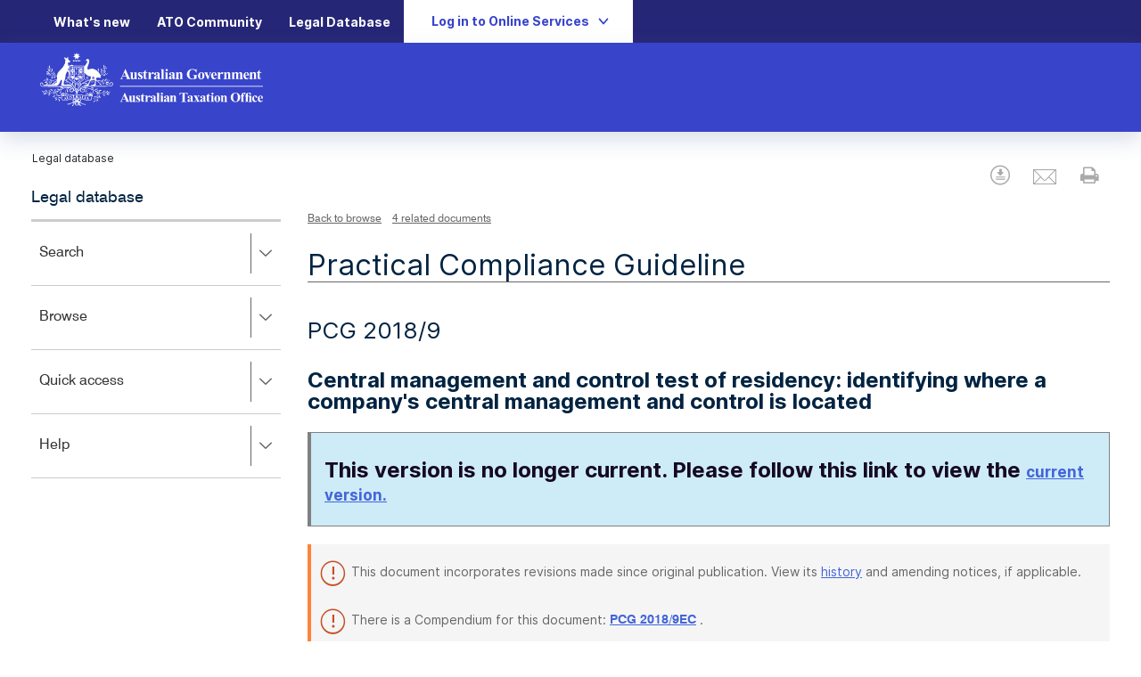

--- FILE ---
content_type: text/html
request_url: https://www.ato.gov.au/law/view/document?docid=COG/PCG20189/NAT/ATO/00001&PiT=20191213000001
body_size: 47049
content:
<!doctype html>
<!--[if lt IE 7]>      <html class="no-js lt-ie9 lt-ie8 lt-ie7" lang="en-au"> <![endif]-->
<!--[if IE 7]>         <html class="no-js lt-ie9 lt-ie8" lang="en-au"> <![endif]-->
<!--[if IE 8]>         <html class="no-js lt-ie9" lang="en-au"> <![endif]-->
<!--[if gt IE 8]><!--> <html class="no-js" lang="en-au"> <!--<![endif]-->

  <head>
    <title>PCG 2018/9 | Legal database</title>
    <meta content="COG/PCG20189/NAT/ATO/00001" name="ato.reference.id" />
    <meta content="COG" name="ato.stylesheet" />
<META NAME="DC.Identifier" CONTENT="COG/PCG20189/NAT/ATO">
<META NAME="ato.reference.natNumber" CONTENT="1-BYL3C8I">
<META NAME="dc.Language" CONTENT="en-au">
<META NAME="DC.Format" CONTENT="HTML">
<META NAME="dc.Type.documentType" CONTENT="Practical Compliance Guideline">
<META NAME="dc.Date.Created" CONTENT="2019/12/13">
    <meta content="2019-12-13" name="dc.Date.ValidFromF" />
    <meta content="noindex, nofollow" name="robots" />
    <meta content="2021/07/06" name="dc.Date.ValidToF" />
<META NAME="dc.Date.Modified" CONTENT="">
<META NAME="dc.Date.Issued" CONTENT="2018/12/20">
<META NAME="dc.Date.ReviewBy" CONTENT="2020/12/20">
<META NAME="dc.Date.Comment.Start" CONTENT="">
<META NAME="dc.Date.Comment.End" CONTENT="">
<META NAME="dc.Rights" CONTENT="http://www.ato.gov.au/content/corporate/about_this_site.htm#copyright">
<META NAME="dc.Publisher" CONTENT="Australian Taxation Office">
<META NAME="dc.Audience" CONTENT="all">
<META NAME="DC.Title" CONTENT="PCG 2018/9 - Central management and control test of residency: identifying where a company&#39;s central management and control is located">
<META NAME="DC.Description" CONTENT="Practical Compliance Guideline">
<META NAME="Description" CONTENT="Practical Compliance Guideline">
<META NAME="DC.Subject" CONTENT="Practical Compliance Guideline">
<META NAME="DC.Creator" CONTENT="Australian Taxation Office">
<META NAME="DC.Coverage.Placename.Area" CONTENT="Australia">
<META NAME="FSM.Security" CONTENT="Public">
<META NAME="ROBOTS" CONTENT="">
    <meta content="ALAWWEB00019PRD" name="server" />
<html data-theme="zaffre"/>
<meta charset="utf-8" />

<!-- Mobile viewport optimized: h5bp.com/viewport -->
<meta http-equiv="X-UA-Compatible" content="IE=edge" />
<meta name="viewport" content="width=device-width, initial-scale=1, maximum-scale=1, user-scalable=no" />

<script type="text/javascript">
//<![CDATA[
var visitorCookieName ="atogovauvisitor";//]]>
</script>

  <link rel="icon" href="https://www.ato.gov.au/favicon.ico" />
  <link rel="stylesheet" type="text/css" media="all"
    href="https://www.ato.gov.au/misc/spa/legaldatabase/ui/styles/beta-style.css" type="text/css" rel="stylesheet" />
  <link rel="stylesheet" type="text/css" media="all"
    href="https://www.ato.gov.au/misc/spa/legaldatabase/ui/styles/view-document.css" type="text/css" rel="stylesheet" />

  <!-- Links to the vendor styles -->
  <link rel="stylesheet" href="https://www.ato.gov.au/misc/spa/legaldatabase/ui/bootstrap/css/bootstrap.min.css" />
  <script src="https://www.ato.gov.au/misc/spa/legaldatabase/ui/scripts/vendor/modernizr-2.8.3-respond-1.4.2.min.js"></script>
  <script src="https://www.ato.gov.au/misc/spa/legaldatabase/ui/scripts/vendor/jquery-1.11.2.min.js"></script>
  <script src="https://www.ato.gov.au/misc/spa/legaldatabase/ui/bootstrap/js/bootstrap.min.js"></script>
  <script src="https://www.ato.gov.au/misc/spa/legaldatabase/ui/scripts/vendor/jquery-ui.js"></script>

  <!-- Links to the site styles -->
  <link rel="stylesheet" type="/misc/spa/legaldatabase/ui/styles/spa.min.css"/>
  <link rel="stylesheet" type="text/css" href="https://www.ato.gov.au/misc/spa/legaldatabase/ui/styles/components.min.css"/>

  <link href="https://www.ato.gov.au/misc/spa/legaldatabase/ui/styles/jquery-ui.css" type="text/css" rel="stylesheet" />
  <link href="https://maxcdn.bootstrapcdn.com/font-awesome/4.5.0/css/font-awesome.min.css" type="text/css"
    rel="stylesheet" />

  <script src="https://www.ato.gov.au/misc/spa/legaldatabase/ui/scripts/mobile-flyout.js"></script>
  <script src="https://www.ato.gov.au/misc/spa/legaldatabase/ui/jstree/jstree.min.js"></script>
  <script src="https://www.ato.gov.au/misc/spa/legaldatabase/ui/fancytree/jquery.fancytree.min.js"></script>
  <script src="https://www.ato.gov.au/misc/spa/legaldatabase/ui/apps/single.legalDatabase.web.min.js"></script>
  <script src="https://www.ato.gov.au/misc/js/qualtrics.js"></script>
  
     <!-- Google Analytics -->
     <script>
       (function (i, s, o, g, r, a, m) {
           i['GoogleAnalyticsObject'] = r; i[r] = i[r] || function () {
               (i[r].q = i[r].q || []).push(arguments)
           }, i[r].l = 1 * new Date(); a = s.createElement(o),
           m = s.getElementsByTagName(o)[0]; a.async = 1; a.src = g; m.parentNode.insertBefore(a, m)
       })(window, document, 'script', '//www.google-analytics.com/analytics.js', 'ga');
       ga('create', 'UA-72006902-1', 'auto');
       ga('set', 'anonymizeIp', true);
       ga('send', 'pageview');
     </script>

     <!-- GA4 -->
     <script async src=https://www.googletagmanager.com/gtag/js?id=G-8EFJWSZJBF></script>
     <script>
     window.dataLayer = window.dataLayer || [];
     function gtag(){dataLayer.push(arguments);}
     gtag('js', new Date());
     gtag('config', 'G-8EFJWSZJBF');
     </script>


  <link href="https://www.ato.gov.au/misc/spa/legaldatabase/ui/styles/fonts-v2.2.css" type="text/css" rel="stylesheet" />
  <link href="https://www.ato.gov.au/misc/spa/legaldatabase/ui/styles/ato-component-library.css" type="text/css"
    rel="stylesheet" />
  <link href="https://www.ato.gov.au/misc/spa/legaldatabase/ui/styles/atogov_global.css" type="text/css" rel="stylesheet" />
  <link href="https://www.ato.gov.au/misc/spa/legaldatabase/ui/styles/vendor/bootstrap-multiselect.css" type="text/css"
    rel="stylesheet" />
  <link href="https://www.ato.gov.au/misc/spa/legaldatabase/ui/styles/vendor/bootstrap-datetimepicker.css" type="text/css" rel="stylesheet" />
  <link href="https://www.ato.gov.au/misc/spa/legaldatabase/ui/jstree/themes/default/style.min.css" type="text/css"
    rel="stylesheet" />
  <link href="https://www.ato.gov.au/misc/spa/legaldatabase/ui/fancytree/themes/skin-lion/ui.fancytree.css" type="text/css"
    rel="stylesheet" />
  <link href="https://www.ato.gov.au/misc/spa/legaldatabase/ui/styles/law_spa.css" type="text/css" rel="stylesheet" />
  <link href="/law/view/css/law.css" type="text/css" rel="stylesheet" />
  <link href="https://www.ato.gov.au/misc/css/spa-law-resets.css" type="text/css" rel="stylesheet" />
  </head>
  <body class="general law">
    <!-- Contents Section -->
<!--googleoff: all-->
<div id="skiptoLinks">
  <!-- Will be filled in automatically -->
</div>
<script src="https://www.ato.gov.au/misc/spa/legaldatabase/ui/scripts/accessible-skip-links.min.js"></script>
<!--googleon: all--> 
 
<!-- HEADER STARTS, inherited from the home page-->
<header class="AtoHeader_header__aLYPS">
        <div class="AtoHeader_top-header-bar__Z7bJf" bp="hide show@md" data-trackingid="header-top-bar">
		<div class="AtoHeader_top-header-bar__container__5GT_R" bp="container">
			<ul class="AtoHeader_top-header-bar__list-container__9lpDf" bp="full-width-until@md"><li class="AtoHeader_top-header-bar__list-item__4sdiQ"><a title="" target="" class="undefined " href="/whats-new">What's new<span></span></a></li><li class="AtoHeader_top-header-bar__list-item__4sdiQ"><a href="https://community.ato.gov.au/" class="undefined " title="" target="">ATO Community<span></span></a></li><li class="AtoHeader_top-header-bar__list-item__4sdiQ"><a title="" target="" class="undefined " href="/single-page-applications/legaldatabase">Legal Database<span></span></a></li></ul><span bp="text-left">
				<div>
					<button class="AtoLoginModal_login-button__PYn9l " aria-controls="login-modal">
						<span bp="hide show@lg">Log in to Online Services</span><span bp="show hide@lg">Log in</span><svg id="b" xmlns="http://www.w3.org/2000/svg" xmlns:xlink="http://www.w3.org/1999/xlink" x="0px" y="0px" viewBox="0 0 24 24" xml:space="preserve" class="AtoLoginModal_chevron-down__9xruR"><style type="text/css">
																																																																													  .st0 {
																																																																														  fill: none;
																																																																													  }

																																																																													  .st1 {
																																																																														  fill: CurrentColor;
																																																																													  }
</style><rect class="st0" width="24" height="24"></rect><g><g><path class="st1" d="M12,16.6c-0.3,0-0.6-0.1-0.9-0.4l-6-7C4.7,8.8,4.8,8.1,5.3,7.6c0.5-0.4,1.2-0.4,1.6,0.1l5.1,6l5.1-6 c0.4-0.5,1.1-0.5,1.6-0.1s0.5,1.1,0.1,1.6l-6,7C12.6,16.5,12.3,16.6,12,16.6z"></path></g></g></svg>
					</button><div class="AtoLoginModal_modal-wrapper__wnvB5">
						<div role="overlay" class="AtoLoginModal_overlay-hidden__ZpP_z"></div><div bp="container" id="login-modal" class="AtoLoginModal_modal-hidden__vg_Nq" role="dialog" aria-modal="true" aria-labelledby="login-modal-title">
							<h2 id="login-modal-title">Login to ATO online services</h2><p>Access secure services, view your details and lodge online. </p><div>
								<section>
									<div bp="grid">
										<div bp="4@lg 6@md 12@sm"><a class="AtoCTAInline_cta-inline__rDGNh AtoCTAInline_cta-inline-login__GiTXc" href="/"><div class="undefined"><h3><span class="AtoCTAInline_cta-inline__heading__k49V9">Individuals online services</span></h3><p class="AtoCTAInline_cta-inline__description__obbOE">For individuals and sole traders to access ATO online and complete your tax return via myTax.</p><div class="AtoCTAInline_cta-inline__links__NlHaU AtoCTAInline_cta-inline-login__links__WrhXm"><div class="AtoCTAInline_cta-inline__links-wrapper__hZkXJ"><a class="AtoCTAInline_cta-inline__primary-link__q4ZjG undefined ">Log in to myGov</a></div></div></div></a></div><div bp="4@lg 6@md 12@sm"><a class="AtoCTAInline_cta-inline__rDGNh AtoCTAInline_cta-inline-login__GiTXc" href="/"><div class="undefined"><h3><span class="AtoCTAInline_cta-inline__heading__k49V9">Business online services</span></h3><p class="AtoCTAInline_cta-inline__description__obbOE">A secure system to interact with us online for your business tax and super needs.&nbsp;</p><div class="AtoCTAInline_cta-inline__links__NlHaU AtoCTAInline_cta-inline-login__links__WrhXm"><div class="AtoCTAInline_cta-inline__links-wrapper__hZkXJ"><a class="AtoCTAInline_cta-inline__primary-link__q4ZjG undefined ">Log in to myGovID</a></div></div></div></a></div><div bp="4@lg 6@md 12@sm"><a class="AtoCTAInline_cta-inline__rDGNh AtoCTAInline_cta-inline-login__GiTXc" href="/"><div class="undefined"><h3><span class="AtoCTAInline_cta-inline__heading__k49V9">Agents online services</span></h3><p class="AtoCTAInline_cta-inline__description__obbOE">For registered tax and BAS agents and authorised staff to access information and complete tasks for their clients.</p><div class="AtoCTAInline_cta-inline__links__NlHaU AtoCTAInline_cta-inline-login__links__WrhXm"><div class="AtoCTAInline_cta-inline__links-wrapper__hZkXJ"><a class="AtoCTAInline_cta-inline__primary-link__q4ZjG undefined ">Log in to myGovID</a></div></div></div></a></div><div bp="4@lg 6@md 12@sm"><a class="AtoCTAInline_cta-inline__rDGNh AtoCTAInline_cta-inline-login__GiTXc" href="/"><div><div class="AtoCTAInline_cta-inline__circle__0GMNW"><img alt="my-gov" width="288" height="288" src="https://www.ato.gov.au/-/media/ato/icons/my-gov.jpg?h=288&amp;iar=0&amp;w=288&amp;hash=83E24A8042A5BE244AAE3D3B00555F98"></div></div><div class="undefined"><h3><span class="AtoCTAInline_cta-inline__heading__k49V9">Non-residents online services</span></h3><p class="AtoCTAInline_cta-inline__description__obbOE">For non-residents who import goods or services to register, report and pay GST in Australia. Securely access through AusID.</p><div class="AtoCTAInline_cta-inline__links__NlHaU AtoCTAInline_cta-inline-login__links__WrhXm"><div class="AtoCTAInline_cta-inline__links-wrapper__hZkXJ"><a class="AtoCTAInline_cta-inline__primary-link__q4ZjG undefined ">Log in with AusID</a></div></div></div></a></div><div bp="4@lg 6@md 12@sm">
											<a class="AtoCTAInline_cta-inline__rDGNh AtoCTAInline_cta-inline-login__GiTXc" href="/">
												<div class="undefined">
													<h3><span class="AtoCTAInline_cta-inline__heading__k49V9">Access manager</span></h3><p class="AtoCTAInline_cta-inline__description__obbOE">
														Allows you to manage who has electronic access to the tax information of the business.
													</p><div class="AtoCTAInline_cta-inline__links__NlHaU AtoCTAInline_cta-inline-login__links__WrhXm"><div class="AtoCTAInline_cta-inline__links-wrapper__hZkXJ"><a class="AtoCTAInline_cta-inline__primary-link__q4ZjG undefined ">Log in via myGovID</a></div></div>
												</div>
											</a>
										</div><div bp="4@lg 6@md 12@sm"><a class="AtoCTAInline_cta-inline__rDGNh AtoCTAInline_cta-inline-login__GiTXc" href=""><div class="undefined"><h3><span class="AtoCTAInline_cta-inline__heading__k49V9">Foreign Investor</span></h3><p class="AtoCTAInline_cta-inline__description__obbOE">For foreign investors to meet your foreign investment requirements or to represent a foreign investor.&nbsp; For more information please visit <a href="/sitecore/service/notfound.aspx?item=web%3a%7b1DE1F11E-FD28-4F31-8C1B-BCD179280347%7d%40en">Foreign investors</a><br class="t-last-br"></p><div class="AtoCTAInline_cta-inline__links__NlHaU AtoCTAInline_cta-inline-login__links__WrhXm"><div class="AtoCTAInline_cta-inline__links-wrapper__hZkXJ"><a class="AtoCTAInline_cta-inline__primary-link__q4ZjG AtoCTAInline_cta-inline__internal__ozL1v ">Log in to myGovID</a></div></div></div></a></div>
									</div>
								</section>
							</div>
						</div>
					</div>
				</div>
			</span>
		</div>
	</div>
        <div class="AtoHeader_stickyPH__xfgEz "> </div>
        <header class="AtoHeader_header__aLYPS AtoHeader_sticky__jFKis  ">
            <div class="AtoHeader_middle-header-bar__J6qkz">
                <div bp="container">
                    <div bp="grid 6" class="undefined">
                        <div>
                            <div class="AtoHeaderLogo_header-logo___BaKS">
                                <a href="/">
                                    <img alt="ato logo" svg="&lt;svg id=&quot;Layer_1&quot; data-name=&quot;Layer 1&quot; xmlns=&quot;http://www.w3.org/2000/svg&quot; viewBox=&quot;0 0 181.42 43.6&quot;&gt;
  &lt;defs&gt;
    &lt;style&gt;.cls-1{fill:#fff;}&lt;/style&gt;
  &lt;/defs&gt;
  &lt;path class=&quot;cls-1&quot; d=&quot;M69.73,18.94l-1.2-2.78-1.24,2.78Zm.2.44H67.09l-.34.79a1.56,1.56,0,0,0-.17.64.53.53,0,0,0,.27.5,2.07,2.07,0,0,0,.79.15v.22H65v-.22a1.3,1.3,0,0,0,.72-.36,5.22,5.22,0,0,0,.69-1.22l2.88-6.43h.11l2.91,6.61A4.18,4.18,0,0,0,73,21.24a.93.93,0,0,0,.58.22v.22H69.62v-.22h.16a1.26,1.26,0,0,0,.66-.13.34.34,0,0,0,.14-.28.93.93,0,0,0,0-.22l-.18-.44Z&quot; /&gt;
  &lt;path class=&quot;cls-1&quot; d=&quot;M78.47,16.12v4.35a1.64,1.64,0,0,0,.12.8.72.72,0,0,0,.48.19v.22H76.8v-.75a2.92,2.92,0,0,1-.79.7,1.93,1.93,0,0,1-.9.21,1.3,1.3,0,0,1-.83-.28,1.38,1.38,0,0,1-.49-.68,5.08,5.08,0,0,1-.13-1.35V17.32a1.52,1.52,0,0,0-.12-.78.67.67,0,0,0-.48-.2v-.22h2.27v3.8a3.71,3.71,0,0,0,0,.76.54.54,0,0,0,.18.27.47.47,0,0,0,.29.08.63.63,0,0,0,.38-.11,2.36,2.36,0,0,0,.57-.62v-3a1.52,1.52,0,0,0-.12-.78.67.67,0,0,0-.48-.2v-.22Z&quot; /&gt;
  &lt;path class=&quot;cls-1&quot; d=&quot;M83,16l.09,1.9h-.2a2.91,2.91,0,0,0-.76-1.15,1.21,1.21,0,0,0-.77-.31.6.6,0,0,0-.42.16.53.53,0,0,0-.17.38.51.51,0,0,0,.12.31,6.18,6.18,0,0,0,1.06.84,4.05,4.05,0,0,1,1.15,1,1.56,1.56,0,0,1,.28.92,2,2,0,0,1-.23.91,1.67,1.67,0,0,1-.65.69,2,2,0,0,1-.94.23,3.14,3.14,0,0,1-1.06-.25.93.93,0,0,0-.25-.06c-.13,0-.24.1-.32.3h-.2l-.1-2h.21A2.68,2.68,0,0,0,80.53,21a1.42,1.42,0,0,0,.88.39.68.68,0,0,0,.47-.17.6.6,0,0,0,.18-.43.75.75,0,0,0-.18-.5,4.15,4.15,0,0,0-.79-.63,6.32,6.32,0,0,1-1.18-1,1.69,1.69,0,0,1-.39-1.08A1.74,1.74,0,0,1,80,16.47,1.6,1.6,0,0,1,81.24,16a1.88,1.88,0,0,1,.88.22.54.54,0,0,0,.26.09.29.29,0,0,0,.17,0,1.54,1.54,0,0,0,.21-.26Z&quot; /&gt;
  &lt;path class=&quot;cls-1&quot; d=&quot;M85.9,14.08v2h1.32v.59H85.9v3.43a2.48,2.48,0,0,0,0,.62.46.46,0,0,0,.16.23.37.37,0,0,0,.2.08c.26,0,.51-.2.74-.59l.17.13a1.62,1.62,0,0,1-1.56,1.14,1.39,1.39,0,0,1-.9-.29,1.27,1.27,0,0,1-.46-.66,5.5,5.5,0,0,1-.06-1.09v-3h-.73V16.5a7.92,7.92,0,0,0,1.28-1.11,6.84,6.84,0,0,0,.92-1.31Z&quot; /&gt;
  &lt;path class=&quot;cls-1&quot; d=&quot;M89.94,16.12v1.26a3.83,3.83,0,0,1,1-1.14,1.43,1.43,0,0,1,.8-.29.69.69,0,0,1,.53.21.74.74,0,0,1,.2.58.88.88,0,0,1-.19.61.59.59,0,0,1-.47.22.76.76,0,0,1-.54-.2,2.6,2.6,0,0,0-.28-.22.2.2,0,0,0-.13,0,.48.48,0,0,0-.33.13,1.27,1.27,0,0,0-.37.58,3.94,3.94,0,0,0-.19,1.27V20.7a1.37,1.37,0,0,0,0,.44.43.43,0,0,0,.21.23,1.17,1.17,0,0,0,.47.09v.22h-3v-.22a.68.68,0,0,0,.49-.19,2,2,0,0,0,.13-.9V17.29a2.28,2.28,0,0,0-.05-.6.58.58,0,0,0-.17-.25,1,1,0,0,0-.4-.1v-.22Z&quot; /&gt;
  &lt;path class=&quot;cls-1&quot; d=&quot;M95.5,20.42V18.56a3.3,3.3,0,0,0-1.07.91,1,1,0,0,0-.23.64.69.69,0,0,0,.19.49.57.57,0,0,0,.42.16,1.16,1.16,0,0,0,.69-.34m0,.44a2.92,2.92,0,0,1-1.83.89,1.09,1.09,0,0,1-.79-.3,1.08,1.08,0,0,1-.31-.79,1.54,1.54,0,0,1,.54-1.14,10.61,10.61,0,0,1,2.39-1.36V17.6a2.87,2.87,0,0,0-.07-.79.63.63,0,0,0-.26-.28.73.73,0,0,0-.43-.13,1,1,0,0,0-.63.18.29.29,0,0,0-.16.24.51.51,0,0,0,.17.31.76.76,0,0,1,.22.5.66.66,0,0,1-.22.5.8.8,0,0,1-.56.2.92.92,0,0,1-.63-.23.67.67,0,0,1-.25-.53,1.21,1.21,0,0,1,.34-.81,2.12,2.12,0,0,1,.94-.6A3.87,3.87,0,0,1,95.22,16a2,2,0,0,1,1.25.34,1.53,1.53,0,0,1,.6.72,4.41,4.41,0,0,1,.09,1.15v2.16a2.16,2.16,0,0,0,0,.48.32.32,0,0,0,.09.15.18.18,0,0,0,.13,0c.11,0,.21-.07.32-.22l.18.15a2.38,2.38,0,0,1-.62.64,1.34,1.34,0,0,1-.72.19,1.14,1.14,0,0,1-.75-.22,1,1,0,0,1-.32-.67&quot; /&gt;
  &lt;path class=&quot;cls-1&quot; d=&quot;M100.33,13.61v6.91a1.35,1.35,0,0,0,.14.76.71.71,0,0,0,.53.18v.22H98v-.22a.73.73,0,0,0,.55-.21,1.46,1.46,0,0,0,.11-.73V14.77a1.35,1.35,0,0,0-.13-.75.75.75,0,0,0-.53-.19v-.22Z&quot; /&gt;
  &lt;path class=&quot;cls-1&quot; d=&quot;M103.71,16.12v4.4a1.37,1.37,0,0,0,.13.76.73.73,0,0,0,.54.18v.22h-3v-.22a.69.69,0,0,0,.54-.21,1.32,1.32,0,0,0,.12-.73V17.28a1.31,1.31,0,0,0-.13-.75.73.73,0,0,0-.53-.19v-.22Zm-.83-2.7a.86.86,0,0,1,.65.28.88.88,0,0,1,.27.65.84.84,0,0,1-.28.64.91.91,0,1,1-1.29-1.29.85.85,0,0,1,.65-.28&quot; /&gt;
  &lt;path class=&quot;cls-1&quot; d=&quot;M107.62,20.42V18.56a3.41,3.41,0,0,0-1.07.91,1.12,1.12,0,0,0-.23.64.7.7,0,0,0,.2.49.57.57,0,0,0,.41.16,1.16,1.16,0,0,0,.69-.34m0,.44a2.88,2.88,0,0,1-1.82.89,1.06,1.06,0,0,1-1.11-1.09,1.52,1.52,0,0,1,.55-1.14,10.47,10.47,0,0,1,2.38-1.36V17.6a2.51,2.51,0,0,0-.07-.79.6.6,0,0,0-.25-.28.73.73,0,0,0-.43-.13,1.08,1.08,0,0,0-.64.18.3.3,0,0,0-.15.24.49.49,0,0,0,.16.31.78.78,0,0,1,.23.5.66.66,0,0,1-.22.5.8.8,0,0,1-.56.2,1,1,0,0,1-.64-.23.69.69,0,0,1-.24-.53,1.24,1.24,0,0,1,.33-.81,2.22,2.22,0,0,1,1-.6,3.79,3.79,0,0,1,1.26-.21,2,2,0,0,1,1.25.34,1.53,1.53,0,0,1,.6.72,4.58,4.58,0,0,1,.08,1.15v2.16a2.16,2.16,0,0,0,0,.48.32.32,0,0,0,.09.15.23.23,0,0,0,.14,0,.41.41,0,0,0,.31-.22l.18.15a2.24,2.24,0,0,1-.62.64,1.34,1.34,0,0,1-.72.19,1.13,1.13,0,0,1-.74-.22,1,1,0,0,1-.33-.67&quot; /&gt;
  &lt;path class=&quot;cls-1&quot; d=&quot;M112.43,16.12v.72a3.38,3.38,0,0,1,.82-.68,1.74,1.74,0,0,1,.84-.21,1.34,1.34,0,0,1,.9.3,1.44,1.44,0,0,1,.48.75,6,6,0,0,1,.09,1.3v2.16a1.66,1.66,0,0,0,.12.81.72.72,0,0,0,.48.19v.22h-2.81v-.22a.58.58,0,0,0,.45-.26,1.58,1.58,0,0,0,.1-.74V18a4.56,4.56,0,0,0-.05-.86.56.56,0,0,0-.19-.28.48.48,0,0,0-.28-.1c-.34,0-.66.25-.95.73v3a1.77,1.77,0,0,0,.11.79.6.6,0,0,0,.44.21v.22h-2.82v-.22a.69.69,0,0,0,.5-.22,1.68,1.68,0,0,0,.1-.78V17.32a1.68,1.68,0,0,0-.11-.78.72.72,0,0,0-.49-.2v-.22Z&quot; /&gt;
  &lt;path class=&quot;cls-1&quot; d=&quot;M127.12,13.43v2.84h-.22a3.67,3.67,0,0,0-1.2-1.77,2.84,2.84,0,0,0-1.74-.61,2.26,2.26,0,0,0-1.51.51,2.77,2.77,0,0,0-.85,1.42,7.33,7.33,0,0,0-.25,1.87,6.55,6.55,0,0,0,.28,2,2.32,2.32,0,0,0,.88,1.29,2.55,2.55,0,0,0,1.45.41,3,3,0,0,0,.59-.06,5,5,0,0,0,.63-.19V19.5a2,2,0,0,0-.06-.62.63.63,0,0,0-.28-.25.94.94,0,0,0-.49-.12h-.21v-.22h3.92v.22a1.7,1.7,0,0,0-.62.13.57.57,0,0,0-.27.3,1.64,1.64,0,0,0,0,.56v1.67a8.27,8.27,0,0,1-1.62.52,8.12,8.12,0,0,1-1.73.18,5.26,5.26,0,0,1-1.91-.31,4.86,4.86,0,0,1-1.33-.82,3.76,3.76,0,0,1-1.32-3,4.13,4.13,0,0,1,1.27-3.07,4.42,4.42,0,0,1,3.22-1.26,5.84,5.84,0,0,1,1.08.1,5,5,0,0,1,.85.27,3.33,3.33,0,0,0,.69.22.45.45,0,0,0,.31-.12,1,1,0,0,0,.27-.46Z&quot; /&gt;
  &lt;path class=&quot;cls-1&quot; d=&quot;M131,16.37a.7.7,0,0,0-.52.23,1.63,1.63,0,0,0-.29.91c0,.45-.07,1.07-.07,1.87a7.38,7.38,0,0,0,.09,1.19,1.06,1.06,0,0,0,.28.64.64.64,0,0,0,.49.22.67.67,0,0,0,.44-.15.94.94,0,0,0,.31-.56,13.63,13.63,0,0,0,.12-2.28,6,6,0,0,0-.11-1.39,1.06,1.06,0,0,0-.34-.55.57.57,0,0,0-.4-.13m0-.42a2.69,2.69,0,0,1,1.35.37,2.39,2.39,0,0,1,.94,1.07,3.44,3.44,0,0,1,.33,1.51,3.19,3.19,0,0,1-.6,2,2.38,2.38,0,0,1-2,1,2.29,2.29,0,0,1-1.93-.88,3.24,3.24,0,0,1-.68-2,3.3,3.3,0,0,1,.69-2.08A2.31,2.31,0,0,1,131,16&quot; /&gt;
  &lt;path class=&quot;cls-1&quot; d=&quot;M136.22,21.84l-1.87-4.31a4.33,4.33,0,0,0-.53-1,.69.69,0,0,0-.41-.2v-.22h3v.22a.53.53,0,0,0-.38.1.39.39,0,0,0-.14.31,2.49,2.49,0,0,0,.26.82l.91,2.09.74-1.8a3.44,3.44,0,0,0,.31-1.1.33.33,0,0,0-.14-.29.68.68,0,0,0-.47-.13v-.22h1.82v.22a.74.74,0,0,0-.42.19,3.59,3.59,0,0,0-.5.95l-1.86,4.36Z&quot; /&gt;
  &lt;path class=&quot;cls-1&quot; d=&quot;M142.2,18.3a5.42,5.42,0,0,0-.11-1.32,1.2,1.2,0,0,0-.32-.54.53.53,0,0,0-.34-.1.58.58,0,0,0-.5.3,2.55,2.55,0,0,0-.35,1.45v.21Zm1.46.4h-3a2.85,2.85,0,0,0,.59,1.75,1.25,1.25,0,0,0,1,.49,1.14,1.14,0,0,0,.65-.2,2.33,2.33,0,0,0,.63-.72l.2.13a3.33,3.33,0,0,1-1,1.31,2.12,2.12,0,0,1-1.27.38,2.09,2.09,0,0,1-1.87-.95A3.34,3.34,0,0,1,139,19a3.13,3.13,0,0,1,.75-2.21,2.32,2.32,0,0,1,1.76-.83,1.9,1.9,0,0,1,1.47.7,3.15,3.15,0,0,1,.67,2.05&quot; /&gt;
  &lt;path class=&quot;cls-1&quot; d=&quot;M146.3,16.12v1.26a3.83,3.83,0,0,1,1-1.14,1.4,1.4,0,0,1,.8-.29.69.69,0,0,1,.53.21.78.78,0,0,1,.2.58.93.93,0,0,1-.19.61.6.6,0,0,1-.47.22.8.8,0,0,1-.55-.2,2,2,0,0,0-.27-.22.23.23,0,0,0-.14,0,.47.47,0,0,0-.32.13,1.19,1.19,0,0,0-.37.58,3.94,3.94,0,0,0-.19,1.27V20.7a1.76,1.76,0,0,0,0,.44.52.52,0,0,0,.21.23,1.27,1.27,0,0,0,.48.09v.22h-3v-.22a.63.63,0,0,0,.48-.19,1.83,1.83,0,0,0,.13-.9V17.29a2.46,2.46,0,0,0,0-.6.52.52,0,0,0-.18-.25.89.89,0,0,0-.39-.1v-.22Z&quot; /&gt;
  &lt;path class=&quot;cls-1&quot; d=&quot;M151.42,16.12v.72a3.38,3.38,0,0,1,.82-.68,1.81,1.81,0,0,1,.85-.21,1.36,1.36,0,0,1,.9.3,1.48,1.48,0,0,1,.47.75,5.83,5.83,0,0,1,.1,1.3v2.16a1.7,1.7,0,0,0,.11.81.73.73,0,0,0,.49.19v.22h-2.82v-.22a.58.58,0,0,0,.46-.26,1.79,1.79,0,0,0,.09-.74V18a4.56,4.56,0,0,0,0-.86.56.56,0,0,0-.19-.28.45.45,0,0,0-.28-.1c-.34,0-.65.25-1,.73v3a1.59,1.59,0,0,0,.12.79.57.57,0,0,0,.43.21v.22h-2.81v-.22a.71.71,0,0,0,.5-.22,1.83,1.83,0,0,0,.1-.78V17.32a1.52,1.52,0,0,0-.12-.78.72.72,0,0,0-.48-.2v-.22Z&quot; /&gt;
  &lt;path class=&quot;cls-1&quot; d=&quot;M157.87,16.12v.73a3.1,3.1,0,0,1,.84-.7,1.91,1.91,0,0,1,.86-.2,1.54,1.54,0,0,1,.9.25A1.67,1.67,0,0,1,161,17a3.52,3.52,0,0,1,.9-.77,1.91,1.91,0,0,1,.92-.24,1.44,1.44,0,0,1,.92.27,1.33,1.33,0,0,1,.47.67,4.44,4.44,0,0,1,.14,1.3v2.27a1.76,1.76,0,0,0,.11.8.72.72,0,0,0,.49.2v.22h-2.87v-.22a.64.64,0,0,0,.5-.26,1.64,1.64,0,0,0,.1-.74V18.07a4.34,4.34,0,0,0-.06-.94.46.46,0,0,0-.19-.3.43.43,0,0,0-.29-.1.86.86,0,0,0-.52.19,2.41,2.41,0,0,0-.53.56v3a1.68,1.68,0,0,0,.1.76.59.59,0,0,0,.52.24v.22h-2.87v-.22a.57.57,0,0,0,.36-.11.49.49,0,0,0,.18-.25,2.68,2.68,0,0,0,.05-.64V18.07a4.21,4.21,0,0,0-.06-.94.55.55,0,0,0-.21-.3.48.48,0,0,0-.29-.11.76.76,0,0,0-.44.13,2.43,2.43,0,0,0-.59.63v3a1.81,1.81,0,0,0,.11.78.59.59,0,0,0,.49.22v.22H155.6v-.22a.69.69,0,0,0,.5-.22,1.68,1.68,0,0,0,.1-.78V17.32a1.52,1.52,0,0,0-.12-.78.67.67,0,0,0-.48-.2v-.22Z&quot; /&gt;
  &lt;path class=&quot;cls-1&quot; d=&quot;M168.47,18.3a5.42,5.42,0,0,0-.11-1.32,1.2,1.2,0,0,0-.32-.54.53.53,0,0,0-.34-.1.58.58,0,0,0-.5.3,2.55,2.55,0,0,0-.35,1.45v.21Zm1.46.4h-3.05a2.85,2.85,0,0,0,.59,1.75,1.25,1.25,0,0,0,1,.49,1.14,1.14,0,0,0,.65-.2,2.47,2.47,0,0,0,.63-.72l.2.13a3.33,3.33,0,0,1-1,1.31,2.14,2.14,0,0,1-1.27.38,2.09,2.09,0,0,1-1.87-.95,3.34,3.34,0,0,1-.51-1.9,3.13,3.13,0,0,1,.75-2.21,2.32,2.32,0,0,1,1.76-.83,1.9,1.9,0,0,1,1.47.7,3.15,3.15,0,0,1,.67,2.05&quot; /&gt;
  &lt;path class=&quot;cls-1&quot; d=&quot;M172.41,16.12v.72a3.2,3.2,0,0,1,.82-.68,1.74,1.74,0,0,1,.84-.21,1.36,1.36,0,0,1,.9.3,1.44,1.44,0,0,1,.48.75,6,6,0,0,1,.09,1.3v2.16a1.66,1.66,0,0,0,.12.81.72.72,0,0,0,.48.19v.22h-2.81v-.22a.58.58,0,0,0,.45-.26,1.58,1.58,0,0,0,.1-.74V18a3.58,3.58,0,0,0-.06-.86.49.49,0,0,0-.18-.28.48.48,0,0,0-.28-.1c-.34,0-.66.25-1,.73v3a1.77,1.77,0,0,0,.11.79.6.6,0,0,0,.44.21v.22h-2.82v-.22a.69.69,0,0,0,.5-.22,1.68,1.68,0,0,0,.1-.78V17.32a1.52,1.52,0,0,0-.12-.78.67.67,0,0,0-.48-.2v-.22Z&quot; /&gt;
  &lt;path class=&quot;cls-1&quot; d=&quot;M178.51,14.08v2h1.32v.59h-1.32v3.43a2.67,2.67,0,0,0,0,.62.46.46,0,0,0,.16.23.4.4,0,0,0,.21.08c.26,0,.5-.2.73-.59l.18.13a1.62,1.62,0,0,1-1.57,1.14,1.34,1.34,0,0,1-.89-.29,1.24,1.24,0,0,1-.47-.66,5.5,5.5,0,0,1-.06-1.09v-3h-.72V16.5a7.83,7.83,0,0,0,1.27-1.11,6.84,6.84,0,0,0,.92-1.31Z&quot; /&gt;
  &lt;path class=&quot;cls-1&quot; d=&quot;M27,34.45a27.58,27.58,0,0,1,4.91.17c.51,0,.95.15,1.44.18,1,.13,2,.41,3,.48a4.86,4.86,0,0,0,.55.1c1.65.25,3.5.71,5.07,0a12.39,12.39,0,0,1-.37,1.91c-.14.19,0,.48-.2.65,0,.33-.27.49-.51.62-2.18.48-4.32-.25-6.42-.62a22.34,22.34,0,0,0-9.39-.15c-1.41.26-2.78.59-4.13,1a6,6,0,0,1-2.57,0c-.65-.32-.38-1.16-.58-1.75a10.49,10.49,0,0,0-.15-1.27,1.17,1.17,0,0,1-.07-.48,8.73,8.73,0,0,1,.84.31,11.47,11.47,0,0,0,4.34-.46A30.66,30.66,0,0,1,27,34.45M41.14,35c0,.3-.25.22-.4.34H40.3a1,1,0,0,1,0-.52,3.35,3.35,0,0,1,.89.18m-.2-.46c.2-.2,0-1.36.51-.61,0,.15,0,.37-.12.48s-.24.22-.39.13m-.33-1.66a1.31,1.31,0,0,1,1.06,0,.85.85,0,0,1,.61.39c.27.26.2.72.14,1a1.06,1.06,0,0,1-.78.63c0-.45.42-.76.27-1.26a1.1,1.1,0,0,0-1.15-.37c-.17.11-.09.3-.15.46l-.07.61c-.37,0-.39-.33-.5-.59a1.1,1.1,0,0,1,.57-1m-8.25,5.72c.09.26.26.5.16.81s-.55.35-.87.42a.56.56,0,0,1-.43-.13.17.17,0,0,0-.07-.18c.06-.24-.42-.48-.09-.68s1-.91,1.3-.24m.4.07c.22.06.24.3.26.48a1,1,0,0,1-.62.9,1,1,0,0,1-.72.08,1.18,1.18,0,0,0,1.1-.63Zm.48,2.45a.08.08,0,0,0,0,.08,2.13,2.13,0,0,1-1.28-.58l0-.09a3.49,3.49,0,0,1,1.34.59m-.68,1.7s-.11,0-.15,0a10.18,10.18,0,0,1-1.15-2.22h.07c.44.71.79,1.51,1.23,2.21m-.91-.44-.1,0c-.09-.07-.05-.27,0-.38.11.09.2.22.13.35m-.52-1.11c0,.18.2.26.09.42a.61.61,0,0,1-.09-.42M31,40.09h0v.06h0ZM30,42.8c-.35,0-.88.22-1.21-.07,0-.15-.14-.22-.12-.37.29-.11.54.24.82,0a7.83,7.83,0,0,1,1.28,0c.2,0,.51-.33.55,0-.15.61-.88.19-1.32.37m-.8-2.19.09-.15a8.32,8.32,0,0,1-.61,1.33c-.11-.44.35-.79.52-1.18m.51-.35c.24-.26.46.15.55.35.27.4,1,.77.71,1.33-.35.31-.9,0-1.28.25-.2,0-.55,0-.66-.16a11,11,0,0,1,.68-1.77m-.06-.7h-.07l.11-.11c.06,0,0,.07,0,.11m.42,0c.08-.11.17-.28.3-.28a.09.09,0,0,0,0,0,.9.9,0,0,1-.33.23m.26.27a.17.17,0,0,1,.17,0Zm.5.57s0,.1,0,.13l-.42-.33a.45.45,0,0,1,.46.2m0-1.07h0v0h0Zm.77-1.19c-.22.07-.39.33-.61.38a.75.75,0,0,1,.61-.38m-.92-.24c0-.17.17,0,.24-.11l.57,0c-.3,0-.66.65-.81.08m-1.33.51a2.15,2.15,0,0,1,.27-.68,1.1,1.1,0,0,1,.49.07c0,.37.5.87,0,1.18-.16.08-.4.24-.58.08a.51.51,0,0,1-.18-.65M29,39.6c0-.08,0-.17.06-.26s.18.07.22.13a.31.31,0,0,1-.28.13m0-.85h0v-.2h0Zm-.22-.55c-.23-.06-.36-.34-.62-.34a1.63,1.63,0,0,1,.7,0c.09.13-.06.24-.08.36m-.2,1.49a3.39,3.39,0,0,1,.3-.78,1.54,1.54,0,0,1-.3.78m-.4,0a4.93,4.93,0,0,1-.88-.22c-.18-.19,0-.39,0-.59a.93.93,0,0,1,1.34-.24,2,2,0,0,1-.46,1m.16.5v.07h0v-.09h.07a.1.1,0,0,0-.07,0Zm-.45,1.06A14.37,14.37,0,0,1,27,43c0,.09-.18.11-.29.13,0-.26.25-.46.36-.69.39-.49.5-1,.94-1.51.11.11-.11.19-.11.33m-1.74-.18c.44-.18.9-.57,1.39-.41a2.52,2.52,0,0,1-1.39.41m.66-1.27a2,2,0,0,1,.58-1.66,1,1,0,0,1,.79,0c-.48.13-1.08.24-1.19.84,0,.24-.05.37.06.58s.65.2.91.48a.24.24,0,0,1-.16.22,7.06,7.06,0,0,1-1-.5M18.2,33.88c.05-.15,0-.37.2-.4s.33,0,.34.11a2.67,2.67,0,0,1-.09.64.42.42,0,0,1-.45-.35m.05.62c.27.2.66.11,1,.17a.71.71,0,0,1-.09.62c-.31-.07-.72,0-.88-.33,0-.13-.06-.31,0-.46M17.39,34a1.36,1.36,0,0,1,.44-.92,1.55,1.55,0,0,1,1.45.06.69.69,0,0,1,.29.35.83.83,0,0,1-.28.83h-.18a2,2,0,0,1,.11-.83c0-.22-.2-.24-.35-.33a1,1,0,0,0-.82.18.84.84,0,0,0-.24.81c.13.21,0,.48.09.7l0,.08a1.16,1.16,0,0,1-.46-.93m17.17,7.84a7.87,7.87,0,0,0,1.95.46c0,.25-.5,0-.45.37a4.13,4.13,0,0,1-1.65-.78s.08-.07.15,0m-11.42.29-.26-.24c.13-.16.4-.07.6-.18A3.18,3.18,0,0,1,25,41.46a4.47,4.47,0,0,1-1.9.64m-1.82-7c-.32,0-.6.18-.91.09l-.6.14a.51.51,0,0,1-.21,0c-.29-.75.59-1.21.32-1.95a1.35,1.35,0,0,0-1.27-.76,1.53,1.53,0,0,0-1.46.76c-.42.92.11,1.88.27,2.78,0,.3.3.63,0,.87a2.48,2.48,0,0,0-2.06-.43c-.22.11-.63,0-.74.22a5.29,5.29,0,0,0,2.68.34c.11,0,.18-.06.27,0,.07.48-.09,1.13.2,1.55a1.85,1.85,0,0,0,1.41.61,21.46,21.46,0,0,0,4.72-.94,6.78,6.78,0,0,1,.68-.15,13.8,13.8,0,0,1,2.6-.35,4.43,4.43,0,0,0-.77,1.66c-.22.5.38.57.57.85a15.11,15.11,0,0,0-1.5.77,21.32,21.32,0,0,0-3.26.54c0,.24.38.16.42.4s-.22.19-.35.28,0,.13.11.15.35,0,.46-.17c.36,0,.68-.11,1-.13a3.29,3.29,0,0,0,.94-.37c.38-.11.62-.36,1-.48.55,0,1.05-.18,1.56-.22v.11c-.42.69-.86,1.39-1.3,2a.21.21,0,0,0,.13.3,1,1,0,0,0,.71-.11,20.82,20.82,0,0,0,1-2c.13-.62.59-1,1.05-1.38.07,0,.18-.15.25,0a8.26,8.26,0,0,0-.87,1.28A1.56,1.56,0,0,0,28.7,43c.22.18.55.13.84.15.71-.37,1.63.22,2.18-.48.33-.06.38.33.57.51s.64.41,1,.19c0-.21-.24-.39-.35-.57-.22-.39-.49-.7-.7-1.05A4.06,4.06,0,0,1,31.9,41a6.18,6.18,0,0,0,1,.39,5.65,5.65,0,0,1,1,.3,3.63,3.63,0,0,0,.91.7c.46.22,1,.25,1.45.44.18,0,.46.16.58,0a.68.68,0,0,0-.27-.2c-.06-.24.33-.12.46-.3a.27.27,0,0,0-.22-.14c-.26-.14-.91-.19-1.08-.28a4,4,0,0,1-.64-.21c-1.1,0-1.7-1-2.58-1.36.2-.18.51-.33.64-.61a1,1,0,0,0,0-1c-.16-.57-.89-.49-1.31-.81l.05,0a7.51,7.51,0,0,1,2,.26c1.75.24,3.38.9,5.21.94,1,0,2.27.05,2.76-.92.1-.58.21-1.15.3-1.72.22-.92.82-1.77.73-2.78a1.92,1.92,0,0,0-1.25-1.14,1.61,1.61,0,0,0-1.59.4c-.66.54-.2,1.42-.18,2.14,0,.15,0,.26-.13.33-2.65-.24-5.12-.9-7.76-1.18-.6-.1-1.21-.08-1.79-.2L29.47,34a31.59,31.59,0,0,0-6.72.76c-.45.15-1,.18-1.43.35m13.8-19.79a.17.17,0,0,0,.16.18.18.18,0,0,0,.17-.18L35.28,15a1.9,1.9,0,0,0-.16.32m0-3.61a.18.18,0,0,0,.17-.18l-.17-.32a1.9,1.9,0,0,0-.16.32.17.17,0,0,0,.16.18m-5.52,0a.17.17,0,0,0,.16-.18l-.17-.32a1.9,1.9,0,0,0-.16.32.18.18,0,0,0,.17.18m5.5,7.3a.17.17,0,0,0,.16.18.18.18,0,0,0,.17-.18l-.17-.32a1.9,1.9,0,0,0-.16.32m-2.74-7.3a.17.17,0,0,0,.16-.18l-.16-.32a1.9,1.9,0,0,0-.16.32.17.17,0,0,0,.16.18M26.69,23.45a.17.17,0,0,0,.16.18.18.18,0,0,0,.17-.18,1.85,1.85,0,0,0-.17-.32l-.16.32m8-1.55a.17.17,0,0,0,.16.18A.18.18,0,0,0,35,21.9l-.17-.32a1.9,1.9,0,0,0-.16.32m-5.14,3.19a.17.17,0,0,0,.16.18.18.18,0,0,0,.17-.18l-.17-.32a1.9,1.9,0,0,0-.16.32m2.82-1.64a.17.17,0,0,0,.16.18.18.18,0,0,0,.17-.18l-.17-.32a1.9,1.9,0,0,0-.16.32m-2.13-1.18a1.62,1.62,0,0,0,.69-.6c0-.3.11-.68-.07-.93a2.63,2.63,0,0,1-.36-1c-.09-.49.52-.07.55-.44-.17-.19-.43-.54-.74-.29a.59.59,0,0,0-.21.61c.07.47.28.91.35,1.35a1.47,1.47,0,0,1-.26-.23c-.37-.47-1.05-.33-1.47-.77-.5,0,.33.56-.26.66,0,.13.13.2.13.32s-.13,0-.18.09a2.5,2.5,0,0,0,.3.87c.24.65,1,.33,1.53.39m-.4-5.78-.31,0-.18-.32-.19.33-.3,0,.14.27-.23.24.29.06v.33l.29-.21.28.21v-.33l.29-.06-.23-.24Zm.75-.28h-.11l0-.11-.07.11h-.1l.05.09-.08.08.1,0v.11l.1-.07.09.07V16.4l.1,0-.08-.08ZM30,14.46l.08-.16-.18,0-.11-.19-.1.19-.18,0,.08.16-.13.14.17,0v.2l.16-.13.17.13v-.2l.17,0Zm.64.75h-.18l-.1-.18-.11.19-.18,0,.08.15-.13.15.17,0v.19l.17-.12.16.12v-.19l.17,0-.13-.15Zm6.15,7.11a.3.3,0,1,0,0-.6.3.3,0,1,0,0,.6m-7.24-9.48c.22,0,.56-.09.56.28s-.3.11-.52.11-.51.15-.51-.11.25-.28.47-.28m-.47.65v.22a.1.1,0,0,0,.1.11H30a.1.1,0,0,0,.1-.11v-.24a.47.47,0,0,0,.17-.38c0-.75-.43-.05-.66-.69-.17.54-.68.09-.68.67a.45.45,0,0,0,.17.42m4.51,1.85h-.83c-.37,0-.37-.25-.37-.62,0-.54.51-.08.7-.57.25.59.75,0,.75.59,0,.27,0,.6-.25.6m.12-1.23.4-1.53-1,.4-1-.4.38,1.53L31.62,14l.22.89-.22.92.83-.23L32,17.21l1-.4,1,.4-.31-1.65.72.19-.28-.88.28-.93Zm-.58.44c-.24,0-.56-.12-.56.22s.32.08.56.08.56.16.56-.08-.32-.22-.56-.22m-6.25-2.87A.18.18,0,0,0,27,11.5l-.17-.32a1.9,1.9,0,0,0-.16.32.17.17,0,0,0,.16.18m7.24,8.78c0-.26.28-.37.26-.65s-.43-.28-.52-.54a.4.4,0,0,1,.37,0c0,.05.12.07.23,0l.1-.29s-.12-.14-.19-.12c-.3.07-.61.1-.79.38a.6.6,0,0,0,.28.46c.11,0,.12.07.19.12a.12.12,0,0,1-.12.16c-.21-.21-.57.07-.73-.2.07-.26.21-.56,0-.8,0-.05.11-.11.06-.16-.09-.24-.35-.05-.51-.05a.64.64,0,0,0-.62.31.48.48,0,0,0,.13.27.09.09,0,0,1,.13.07l-.18.1c.05.05.05.12.07.19s-.24-.12-.29-.21,0-.38-.18-.42a.77.77,0,0,0-.15.06.5.5,0,0,0-.07.28,1.18,1.18,0,0,0,.07.32,3.31,3.31,0,0,1,.66.64c-.16.31-.16.75-.52.93-.11.07-.11.17-.11.28l.09.07c.22-.12.66-.16.62-.54a1.5,1.5,0,0,1,.33-.46.36.36,0,0,1,.4.19.67.67,0,0,1-.47.53s0,.09,0,.14.26.07.36.05c.3-.19.42-.54.68-.65,0,.18-.35.23-.1.41.15,0,.36,0,.47-.2-.13-.3.41-.44.08-.7M28.8,15.67v.19l.16-.12.16.12v-.19l.18,0-.14-.14.09-.16-.18,0L29,15.17l-.11.19-.18,0,.09.16-.14.14Zm8.41,7a.33.33,0,0,0,.35.3.32.32,0,0,0,.34-.3.33.33,0,0,0-.34-.31.33.33,0,0,0-.35.31M55.6,32.43a.4.4,0,0,0,.16-.32c0-.22-.36-.24-.53-.14s-.24.24-.07.38a.44.44,0,0,0,.44.08m.49.27c-.13,0-.14.13-.25.21s0,.31.16.4a.48.48,0,0,0,.42-.07c0-.1.13-.15.09-.28a.42.42,0,0,0-.42-.26M54.83,32c.16-.26.09-.61.26-.85l-.1-.11a2.63,2.63,0,0,0-1.2,1.42c-.09.17-.31.35-.22.53.58-.09.89-.57,1.26-1m.07,1.44c0-.11.13-.06.2-.08s.35-.16.28-.38a.59.59,0,0,0-.28-.26c-.14,0-.22.07-.32.09-.32.22.2.41,0,.66-.33,0-.77-.07-1,.17.15.13.37.13.5.22a2.45,2.45,0,0,0,1.81.7v-.15a4.85,4.85,0,0,0-1.14-1M37.57,21.55c.15-.05.19-.24.17-.42a.32.32,0,0,0-.49-.09c0,.09-.15.16-.1.29a.33.33,0,0,0,.42.22M52.85,33.73c-.12.06-.29.1-.34.24s.05.32.14.43.41.07.51-.11a.43.43,0,0,0,0-.41c-.13-.05-.22-.16-.35-.15m-.33,1.44a3.62,3.62,0,0,0-1-1.34c-.15-.06-.33-.26-.49-.1a3.69,3.69,0,0,0,.95,1.48c.27,0,.51.39.8.26,0-.13-.12-.22-.22-.3m3.87-3.39c-.15.06-.32.17-.24.37s.25.18.42.2.22-.16.27-.29-.27-.28-.45-.28M53,31.85a.46.46,0,0,0-.31.34.43.43,0,0,0,.56.27c.08-.05.24-.16.22-.31a.49.49,0,0,0-.47-.3m-.5-1a3.38,3.38,0,0,0-1.62,1.75c.11.13.22-.05.34-.05.75-.28,1.12-1.05,1.54-1.68a.57.57,0,0,0-.26,0m-.2,2.27a.42.42,0,0,0,.26-.48c-.11-.2-.48-.31-.62,0-.15.09-.06.3,0,.39a.37.37,0,0,0,.34.13M21.67,36.35l.24,1c.08.33.2.42.39.49a1.31,1.31,0,0,0,.78,0,1.15,1.15,0,0,0,.66-.4.82.82,0,0,0,.06-.63l-.23-1c0-.21,0-.26.23-.33l0-.08-.8.19,0,.08c.31-.06.38,0,.42.22l.22.93a.58.58,0,0,1-.48.81c-.53.13-.63-.29-.67-.47l-.24-1c-.06-.27.05-.3.29-.37l0-.07-1.23.29,0,.08c.21,0,.3,0,.36.2M20.1,37l.46.71-.72.09Zm-.85,1.53v.08l.75-.09v-.08c-.12,0-.3,0-.32-.1a2.26,2.26,0,0,1,.12-.42l.83-.09a1.41,1.41,0,0,1,.22.39c0,.1-.05.11-.28.16v.07l1.2-.14v-.07c-.18,0-.25-.07-.45-.39l-1-1.54h-.1l-.63,1.8c-.08.25-.12.36-.32.41M39,22.11a.33.33,0,0,0,.35-.3A.33.33,0,0,0,39,21.5a.33.33,0,0,0-.34.31.32.32,0,0,0,.34.3m-.46-.7a2.07,2.07,0,0,0,0-1.72c-.07-.15-.05-.48-.31-.42a4.55,4.55,0,0,1-.22,1,4.27,4.27,0,0,0,.42,1.31ZM38.4,36.72l.3.79L38,37.44ZM37.24,38v.08l.76.08V38.1c-.12,0-.3-.05-.29-.16a2.3,2.3,0,0,1,.21-.39l.83.09a1.31,1.31,0,0,1,.13.43c0,.1-.08.1-.31.09v.08l1.21.12v-.07c-.18,0-.23-.13-.36-.48l-.67-1.72h-.1l-1,1.62c-.13.22-.2.32-.4.32M25.63,20.79c.22,0,.19-.15.21-.22,0,.11.12-.06.12.14s-.21.12-.21.29.33,0,.33.26,0,.31,0,.44.35-.12.33-.16.08.28.23.28.13-.26.21-.28.31.24.31.12c0-.31-.12-.18-.12-.39s.43-.16.36-.26-.1,0-.14-.18c0,0-.34-.5.07-.23s.48-.65.46-.7-.21.05-.28.09a1.24,1.24,0,0,1,.31-.41c0-.13-.19,0-.37.08.6-.85.21-.5-.12-.44.53-.57.39-.56,0-.39.31-.24.37-.53.33-.62-.29.39-.56.33-.56.69a1.44,1.44,0,0,1-.21.75c-.15.17,0-.63-.44-.63-.13,0-.44,0-.54.15.09,0,.21.21.21.3s.08.31-.06.31-.3-.29-.3-.43,0-.11,0-.31a1.14,1.14,0,0,0-.78-.82c0,.24.31.29.31.59-.13,0-.32-.24-.32-.09s.2.18.2.31-.22-.05-.22.1.12.1.15.22-.18,0-.19,0,0,.1.09.14-.05.1-.05.29c0,.67.41,1,.72,1M36,37h-.1a.94.94,0,0,1-1,.43c-.25-.05-.33-.09-.3-.23l.27-1.46c0-.27.16-.25.42-.21v-.08L34,35.24v.08c.16,0,.31.07.27.28L34,37.09c0,.19-.14.18-.35.16l0,.08,2.12.39Zm-.15.72,1.28.27,0-.08c-.2-.05-.34-.09-.3-.29l.3-1.48c0-.21.22-.17.4-.14V36l-1.28-.27v.08c.16,0,.33.08.29.29l-.3,1.48c0,.19-.19.17-.39.15Zm-6.35-2.71c0-.1,0-.13.24-.13a.4.4,0,0,1,.44.46c0,.41-.21.47-.69.47Zm2.73.55.28.8-.72-.09Zm-2.43,1.26c-.25,0-.33,0-.33-.3V36h.11l.75,1,.69,0h0l.76.09V37c-.13,0-.31,0-.29-.17a1.52,1.52,0,0,1,.21-.38l.83.11a1.56,1.56,0,0,1,.12.43c0,.1-.08.1-.31.09v.07l1.2.15V37.2c-.18,0-.22-.13-.35-.49L32.62,35l-.11,0-1,1.6c-.13.21-.2.31-.38.32a.23.23,0,0,1-.12-.06l-.73-.91c.2,0,.59-.14.6-.52s-.78-.57-1-.58l-1.21,0v.08c.21,0,.33,0,.33.29l0,1.39c0,.25-.08.26-.34.28v.08l1.26,0Zm-3.62-1.22c0-.51.4-.56.66-.6L27,36.69c0,.26-.06.27-.33.32v.08L28,37v-.08c-.27,0-.36,0-.39-.25L27.47,35c.26,0,.65,0,.77.45h.11l-.07-.62L26.05,35l.05.63Zm-1.34.9.26.05c.26,0,.45.08.49.28,0,0,.06.35-.38.44a.77.77,0,0,1-.89-.48l-.1,0,.16.75.11,0a.12.12,0,0,1,.09-.13,3.24,3.24,0,0,0,.64,0c.67-.15.82-.57.76-.84a.64.64,0,0,0-.52-.48l-.58-.1c-.34-.06-.42-.11-.46-.28s.14-.33.33-.37a.76.76,0,0,1,.83.4l.11,0-.15-.66-.11,0a.11.11,0,0,1-.1.13,2.74,2.74,0,0,0-.59,0c-.69.15-.71.59-.67.78s.09.4.77.51M11.61,31.08c0,.11.11.26.24.28a.38.38,0,0,0,.33-.09.4.4,0,0,0,.09-.39c-.11-.17-.28-.15-.42-.15a.4.4,0,0,0-.24.35m-.94-10.45a2.2,2.2,0,0,0,1.63-.31c.2-.15.52-.21.63-.43s-.13-.05-.17-.13a2,2,0,0,0-2.09.87m.63-1.09c.11-.09.25-.2.2-.38a.41.41,0,0,0-.35-.19c-.11.09-.24.19-.18.37s.16.28.33.2M9.71,18.9a.34.34,0,0,0,.18-.41c-.13-.2-.46-.35-.62-.07s0,.29.09.42.22.13.35.06m2,5.45c0-.11.15-.24,0-.35a.65.65,0,0,0-.37-.18c-.14,0-.14.13-.25.17s-.06.38.13.46a.35.35,0,0,0,.45-.1m-3.47.48a.31.31,0,0,0-.19.43.49.49,0,0,0,.41.18c.11-.09.25-.15.27-.35,0,0-.07-.05,0-.09s-.28-.19-.44-.17m.77-.18c.18-.08.14-.22.22-.37-.11-.17-.28-.33-.5-.22s-.24.15-.18.35a.39.39,0,0,0,.46.24m13,.3a.33.33,0,0,0,.34-.31.32.32,0,0,0-.34-.3.33.33,0,0,0-.35.3.33.33,0,0,0,.35.31M7.11,25.5a.41.41,0,0,0,.42.14c.09-.07.24-.2.16-.36s-.18-.24-.33-.23-.38.24-.25.45M21,24.25a.3.3,0,1,0,0,.6.3.3,0,1,0,0-.6m31,.55a.41.41,0,0,0-.33-.3c-.08,0-.2,0-.24.09a.28.28,0,0,0-.07.35.39.39,0,0,0,.34.19.41.41,0,0,0,.3-.33M7.51,24.72a.34.34,0,0,0,.37,0c0-.1.14-.17.09-.3a.41.41,0,0,0-.37-.29.94.94,0,0,0-.29.2c-.06.2.07.33.2.44m35.77-1.07a.35.35,0,0,0,.2-.44.41.41,0,0,0-.36-.2c-.22,0-.24.24-.33.39.09.14.27.33.49.25m-.77.15a.36.36,0,0,0-.23.15.26.26,0,0,0,0,.27c.12,0,.27.19.4.06a.24.24,0,0,0,.14-.29c-.05-.15-.2-.15-.33-.19m4-.37a.42.42,0,0,0-.26.48.78.78,0,0,0,.35.15c.14-.11.36-.19.27-.43a.46.46,0,0,0-.36-.2M41.67,23c-.05.17.08.28.19.39s.33,0,.44-.19a.67.67,0,0,0,0-.24.37.37,0,0,0-.61,0m9.52,2.6c-.11.09,0,.24,0,.33s.27.08.42.06.2-.15.18-.26-.42-.39-.62-.13m-9.94-1.7a.32.32,0,0,0,.19.35c.16.12.31-.07.42-.14s0-.19,0-.22a.34.34,0,0,0-.57,0m9.52,1.48c.13-.09.31-.13.27-.35a.36.36,0,0,0-.4-.24c-.11.09-.29.17-.24.37a.42.42,0,0,0,.37.22m-.09-1.14a.42.42,0,0,0-.42-.21c-.15.06-.3.21-.24.35a.36.36,0,0,0,.47.21.45.45,0,0,0,.19-.35m-2.14.16c.12,0,.31-.11.27-.29s-.29-.33-.55-.22c0,.09-.15.16-.15.27s.21.32.43.24m-.63.61c0,.13.13.22.19.3.23.73,1,1.12,1.66,1.47,0,0,.13,0,.17,0a2.66,2.66,0,0,0-.41-.73c-.07-.21-.22-.3-.34-.48A1.72,1.72,0,0,0,47.91,25m-.49-1.12c-.13,0-.18.14-.29.24s0,.22.09.27a.37.37,0,0,0,.4.08c.07-.1.27-.19.2-.37a.47.47,0,0,0-.4-.22m-25.92-2a.31.31,0,1,0,0,.61.31.31,0,1,0,0-.61m25.26,9.49c.2-.09.37-.24.29-.5a.34.34,0,0,0-.56-.11c-.06.09-.19.17-.13.31a.52.52,0,0,0,.4.3M30,29.94a6,6,0,0,0,1.3-2.69c.13-.09,0-.33.17-.44,0-.3.16-.59,0-.83.11-.41-.54-.78-.12-1l-.09,0,1.17-.75a2.59,2.59,0,0,0-.14,1.55c.06.33.33.72.07,1a16.72,16.72,0,0,0-1.95,3.57c-.22,0-.33-.24-.43-.44m.11,1.77a1.84,1.84,0,0,0-.2.64l-.07,0c.06-.28-.22-.44-.15-.74-.14-.22-.14-.5-.27-.73s.15-.43.27-.63c.26.11.35.35.53.57s-.12.55-.11.85m-1.22-2.07a13.56,13.56,0,0,0-2.34-3.37c0-.17-.2-.31-.11-.5a1.35,1.35,0,0,0,.23-1.4c0-.09-.14-.2-.12-.29L26.42,24l2.8,1.78a.61.61,0,0,0,.45.2.64.64,0,0,0,.4-.15l.94-.6c-.69,1,.43,2.53-.44,3.51v.07c-.26.33-.39.66-.74.88-.44-.18-.6-.68-.86-1.05a1.63,1.63,0,0,1-.16-1.71c.16-.54-.11-1-.17-1.48l-.18-.11a2.15,2.15,0,0,0-.26,2.16c.19.33.21.79.48,1.07a6,6,0,0,0,.79,1.36c.07.19-.11.22-.2.32-.2-.13-.17-.43-.35-.56M26.1,25.75v0A35.15,35.15,0,0,0,20,22.12c.19-.55.35-1,.4-1.08a3.88,3.88,0,0,0,.11-.85,3.72,3.72,0,0,0,.11-1.25,8.43,8.43,0,0,1,.56-1.72c.11-.27.21-.57.32-.85a2.64,2.64,0,0,1,.36-1c.57.35,1.12.37,1.42,1v4.12a2.35,2.35,0,0,0,1,2.13l2,1.26c0,.63-.38,1.2-.2,1.87M22.59,13.61a1.5,1.5,0,0,1,.62-1,.19.19,0,0,1,.09.13h0v2c-.18-.36-.91-.63-.72-1.09m1.07,4.54a.09.09,0,0,0,.15,0c.48-.31.33-1,.33-1.49s-.29-.85-.45-1.35l0,0V11.08h2a1.72,1.72,0,0,0,.44.19l.14-.19H35.7v9.54a2.18,2.18,0,0,1-.83,1.69l-4.81,3.06h0a.59.59,0,0,1-.37.13.6.6,0,0,1-.38-.13l-4.8-3.06a2.18,2.18,0,0,1-.83-1.69Zm12.4-3.68,0,1.67a5.15,5.15,0,0,0,2.4,2.45c.58.47,1.32,1.05,2.1.62.42-.13.46.46.66.7.22.68-.27,1.16-.31,1.79a.67.67,0,0,1-.46.42,4,4,0,0,1-.84.24c-2.38.93-4.85,1.9-6.73,3.78a2.12,2.12,0,0,0,.18-.77,1.57,1.57,0,0,0-.2-.81,1.19,1.19,0,0,1-.13-.49l2.29-1.45a2.34,2.34,0,0,0,1-2.13Zm6.51,6a2.17,2.17,0,0,0,.33-.5c0-.18-.07-.25-.18-.38.12-.13.33-.09.49-.13a2.08,2.08,0,0,1,1,1.22,12.57,12.57,0,0,1-2.24.82,6.69,6.69,0,0,1,.57-1m1.9.91,0,.6H42.57s-.07-.05-.06-.11c.66-.16,1.23-.55,1.89-.72Zm14.77,3.5a1.45,1.45,0,0,0-1.37-.76,1.26,1.26,0,0,0-1,.76.93.93,0,0,0,.35,1,.28.28,0,0,0,.37-.09c.09-.24-.17-.24-.2-.43a.59.59,0,0,1,.2-.64c.18-.19.49-.09.71-.09a1.23,1.23,0,0,1,.55.53,1.5,1.5,0,0,1,0,1,1.63,1.63,0,0,1-1.14.92c-1.51.22-18.18.15-18.18.15-2,.18-4.19-.37-5.88.66a2.9,2.9,0,0,0-1.35,2,13.1,13.1,0,0,0-1.43,1.46l-.05-.06c.09-.44.29-.83.38-1.27a8.76,8.76,0,0,0,.48-1.27,10.06,10.06,0,0,1,2.43-3.06c.46-.61,1.26-.5,2-.5a4.87,4.87,0,0,0,2.54.37.15.15,0,0,0,.06-.13c-.26-.24-.68-.33-1-.57-.74-.35-1.43.11-2.2.06,0,0-.07-.06-.06-.11a10.82,10.82,0,0,1,2.27-1.22,15.68,15.68,0,0,1,2-.79c.27,0,.53-.24.79-.08a13.26,13.26,0,0,1-1.89,3.12c-.27,0-.44.29-.71.31-.15.2-.44.06-.62.13-.57.24-1.38.09-1.76.63a.26.26,0,0,0,.14.09c1.12,0,2.36.09,3.55,0a.46.46,0,0,0,.3-.35c-.17-.32.05-.59.2-.83a11.82,11.82,0,0,1,.51-1.15c.39-.75.82-1.49,1.25-2.24,0,0,.07.07.14.05a10,10,0,0,1,2.8,0l.13.11a12.71,12.71,0,0,1-.17,2.68c-.31,1.07-1.53,1-2.41,1.19-.22.15-.64.08-.64.45a16.38,16.38,0,0,0,3.44.07c.18-.07.22-.24.31-.4s.27-.45.2-.7,0-.67-.07-1a.52.52,0,0,0,0-.35c.14-.53.11-1.18.22-1.69.33,0,.47.42.82.44.18-.26-.2-.37-.29-.54a2,2,0,0,1,1.22.19l-.18.2c-.11.2.06.35.22.42s.22-.05.31-.09,0-.33.06-.48a17.18,17.18,0,0,1,3.89,1.11,3.13,3.13,0,0,0,1.07.35,4.89,4.89,0,0,0-1.39-.74c-.32-.18-.76-.2-1-.46,0-.09.18-.05.23-.13a2.68,2.68,0,0,0,1.6-1c0-.11.23-.07.22-.22-.17-.19-.44.05-.66,0-.77.14-1.1,1.05-1.87,1.21-.93-.22-1.88-.44-2.82-.68a5.76,5.76,0,0,1-1.37-.29,8.36,8.36,0,0,1,.13-1,.68.68,0,0,0,.07-.38,1.11,1.11,0,0,1,.18-.19l.39-.17a4.76,4.76,0,0,1,1.46,0,4.23,4.23,0,0,0,.92.21.68.68,0,0,1,.46-.1c.58-.31.2-1,.23-1.52a11.71,11.71,0,0,0,1.39-1.52.35.35,0,0,0-.2-.35.31.31,0,0,0-.36.08c-.22.16,0,.37,0,.57a3.32,3.32,0,0,1-.84.72l-.16.06-.05-.12a2,2,0,0,1-.14-.37c-.11-.13-.18-.36-.29-.49a7.57,7.57,0,0,0-1.43-1.92,7.76,7.76,0,0,0-3.86-2.38c-1.45-.5-2.91.15-4.21.61a1.06,1.06,0,0,1-.72-.77,3.76,3.76,0,0,1,.35-2,7.37,7.37,0,0,1,.5-1.23A13.45,13.45,0,0,0,40,6.7a1.69,1.69,0,0,0-1-1.46,1,1,0,0,0-1,.2,2.67,2.67,0,0,1-1.19,1.07c0,.32.35.11.48.22.4.08.86-.05,1.19.21a3.24,3.24,0,0,1-.77,1.9,15.1,15.1,0,0,0-1.67,2.87h0v-1H27.38c-.44-.15-.78-.6-1.26-.6-1-.41-1.7.66-2.75.53-.12.07-.09.2-.16.3s-.15,0-.2,0c-.06-.45-.2-.85-.26-1.28-.11-.18-.05-.44-.14-.62C22,7.44,24,8.65,24.44,7.71s-.68-.9-1-1.47V6c-.3-.3-.61-.39-.79-.78a2.74,2.74,0,0,0,.06-1.42c0-.11-.1-.25-.26-.2-.35.48-.6.87-.93,1.33a9.81,9.81,0,0,0-1.08-.81c-.28,0-.53-.32-.85-.21a.25.25,0,0,0,.06.28A2.64,2.64,0,0,0,20.56,6l.05.27a8.31,8.31,0,0,0-.33,2.44,13.49,13.49,0,0,1-4,5.58c-1,1.18-2.29,2.32-2.45,3.94-.06.26,0,.58-.17.76a6.59,6.59,0,0,1-1.7-.9c-.84-.59-2.05-.52-2.6-1.59-.22-.42.06-.85.26-1.16A2.13,2.13,0,0,0,9.85,13c-.07,0-.09.08-.14.09-.06,1.09-.92,1.85-.59,3.05.07.35.26.57.35.9-.13,0-.31,0-.42-.09a4.68,4.68,0,0,0-1.23-.17c-.84.39-2-.09-2.67.68-.11,0-.26,0-.22.21.4,0,.79.11,1.19.09.64.11,1.06-.43,1.5-.67h.11c.18-.18.49-.07.73-.11a7.4,7.4,0,0,1,3,1.26v.07c-.36.17-.79.28-1.15.48a2.51,2.51,0,0,0-1,1.23c-.29.46.1.87.28,1.26,0,.18,0,.4.2.48.59-.63,0-1.4.13-2.12a1.49,1.49,0,0,1,1.19-1c1-.44,1.79.4,2.63.88A12.91,12.91,0,0,1,13.62,22a2.28,2.28,0,0,1-.86.13c-1.45.11-2.58.9-3.88,1.35-.58.2-1.28.18-1.86.4a4.72,4.72,0,0,0,1.4-.05c1.8-.26,3.17-1.64,5.11-1.4l0,.05a4.53,4.53,0,0,1-.86,1.2c-.06-.2-.08-.37-.26-.48a.34.34,0,0,0-.42.15.22.22,0,0,0,0,.27.57.57,0,0,0,.4.26c0,.17-.24.24-.35.39-.51.86-1.55.51-2.16,1.12-.09.13-.42.21-.27.41a2.74,2.74,0,0,0,1.88-.48c.68-.76,1.4-1.48,2.07-2.19a2.17,2.17,0,0,1-.4,1.67,1.93,1.93,0,0,0-.49-.27.43.43,0,0,0-.33.37,1,1,0,0,0,.27.36,6.52,6.52,0,0,1-2.12.69,38,38,0,0,1-4,.29,9.36,9.36,0,0,1-2,0c-.69.13-1.44-.09-2,.3-.07.09,0,.18,0,.27.84.56,2,.11,2.94.28h7.21a3.25,3.25,0,0,0,1.49-.28,5.38,5.38,0,0,0,1.92-2.43,3.74,3.74,0,0,0,.38-1.11,1.58,1.58,0,0,1,1.37-1.12,8.15,8.15,0,0,1-.31,2.8c-.11.59-.49,1.16-.25,1.79.05.29.36.29.6.33,2.22,0,4.43-.13,6.77,0a5.63,5.63,0,0,0,1.25.18c0-.05.16-.07.11-.18a.72.72,0,0,0-.44-.52c0-.11-.2-.07-.26-.15-1.17-.66-2.58-.31-4-.29a3,3,0,0,1-2-.2c-.28-.34-.08-1.39-.08-1.39a13.19,13.19,0,0,1,.58-2,12.87,12.87,0,0,1,1.93,1,12.42,12.42,0,0,1,1.83,1,12.52,12.52,0,0,1,5.25,6.21c0,.2.2.42.08.62a10.29,10.29,0,0,0-1.4-1.4,2.67,2.67,0,0,0-1.39-2c-.27-.41-.86-.44-1.31-.57l-6.66,0c-5.42-.07-10.36.17-15.74.07-.75-.07-1.67-.33-1.89-1.12a1.27,1.27,0,0,1,0-1,1.12,1.12,0,0,1,.94-.5c.29,0,.49.31.62.51s-.2.46-.29.67.09.22.22.16a.85.85,0,0,0,.47-.59c0-.13.08-.31,0-.4a1.23,1.23,0,0,0-.86-.76,1.54,1.54,0,0,0-1.25.43,1.5,1.5,0,0,0-.29,1.54,2.45,2.45,0,0,0,2,1.48l17.8.07c1.74.09,3.7-.2,5.45.15a2.12,2.12,0,0,1,1.49,1.4s-.08,0-.13,0a8,8,0,0,0-5.2-1.07,6.4,6.4,0,0,0-2,.42,1,1,0,0,1-.9-.29,3,3,0,0,0-2.65-.33s0,.11,0,.13c.9-.08,1.43.7,2.23.79.19,0,.33-.17.5,0a15.28,15.28,0,0,1-2.55,1.14c-.27-.05-.42-.31-.64-.46-.35-.38-1-.22-1.46-.26-.17,0-.31-.07-.42,0a1.45,1.45,0,0,0,.79.61c.45.21,1,0,1.4.26a1.6,1.6,0,0,1-.38.26c-.86.33-1.57,1.1-2.53,1.05a3.25,3.25,0,0,1-2.7-.89,1.85,1.85,0,0,0-1.85-1.06c-.06,0-.13,0-.11.12.4.24.71.72,1.11,1s.75,0,1,.35a3.4,3.4,0,0,0,1.19.52,5.5,5.5,0,0,0,.95.25l-.12.08a15.63,15.63,0,0,1-5.46.53c-.55,0-1.08-.18-1.63-.16a1,1,0,0,0,.44.25,1,1,0,0,1-.49.15,3.64,3.64,0,0,0-.7.19,1.79,1.79,0,0,0-.78.18,3.78,3.78,0,0,1-1,.85c0,.07,0,.18.08.18.34-.14.78,0,1.13-.18.6-.06,1-.72,1.43-1a2.45,2.45,0,0,1,1.87-.22c.36.09,0,.24.07.48s.27.28.47.22a.6.6,0,0,1,.13-.09.43.43,0,0,0,0-.46c.26-.17.6,0,.88-.09.69,0,1.39-.17,2.07-.19.11,0,.23-.13.34,0,0,.15-.23.17-.16.37s.22.24.36.28.35-.2.28-.44-.18-.15-.28-.21c.39-.18.83-.24,1.21-.42a3.17,3.17,0,0,0,.77-.26c.24,0,.44-.24.66-.15a3.91,3.91,0,0,1-.38.89,4.34,4.34,0,0,0,0,3.21s.07,0,.11,0a4.36,4.36,0,0,1,.16-3c.26-1.57,1.87-2,3-2.62l.05.07a5.82,5.82,0,0,0-.69,2.57c0,.16-.07.33,0,.44a2,2,0,0,0,.68-.85c.12-.83-.35-1.86.49-2.47A12.87,12.87,0,0,1,22,28.65c.05.05.18,0,.2.07-.37.41-.9.79-1.06,1.29a4.13,4.13,0,0,0-.31,3.19c.16.57-.33.89-.57,1.33-.11.15-.15.42-.25.6l.36,0A2,2,0,0,0,21,34a.52.52,0,0,0,.35.37c.13-.21-.11-.36-.13-.56.29-.16.42.2.66.28a4.8,4.8,0,0,0,1.12.26l.12-.13a2.25,2.25,0,0,0-1.9-.78,3.77,3.77,0,0,1-.33-2.1,3.39,3.39,0,0,1,.37-1.14,2.74,2.74,0,0,1,.51-.7A2.57,2.57,0,0,1,23,28.83H23a.09.09,0,0,0,0,.06c-.5.38-.55.92-.84,1.4a1.53,1.53,0,0,0-.17,1.6c.11.24.06.61.31.78a4.21,4.21,0,0,0,.39-1.13c-.06-.61-.42-1.18-.08-1.77a1.54,1.54,0,0,1,1-.81,5.72,5.72,0,0,1,2.76.81c.19.13.5.24.53.5a1.52,1.52,0,0,1-.67,1.23,1.55,1.55,0,0,1-1.67,0,1.29,1.29,0,0,1-.29-1.13.75.75,0,0,1,.8-.29c.19.09.35.27.59.16a.22.22,0,0,0,.07-.29c-.2-.11-.27-.39-.55-.43a1.2,1.2,0,0,0-1,.21A1.29,1.29,0,0,0,23.78,31a1.58,1.58,0,0,0,1.13,1.18,2.13,2.13,0,0,0,2.25-.78,2.27,2.27,0,0,0,.4-.79,4.76,4.76,0,0,1,1.89,2.43,4.1,4.1,0,0,1,0,.92l.64.06a.61.61,0,0,1,.05-.44,5.58,5.58,0,0,1,1.89-3c.31-.18.24.24.31.37A2.44,2.44,0,0,0,34,32.33a2,2,0,0,0,2-.64c.24-.44.53-1.09.13-1.55a1.29,1.29,0,0,0-1-.48,1.24,1.24,0,0,0-1,.68c0,.15,0,.32.11.39s.22,0,.28-.09c0-.28.27-.41.49-.55a.58.58,0,0,1,.59.11,1,1,0,0,1,.25.72,1.08,1.08,0,0,1-.6.86,1.86,1.86,0,0,1-1.76-.16,3.78,3.78,0,0,1-.51-.82,1.27,1.27,0,0,1,0-.84A6.14,6.14,0,0,1,35.51,29a1.9,1.9,0,0,1,1,.6c.84.87-.19,2.1.4,3.06.22,0,.22-.33.31-.51a3.24,3.24,0,0,0-.24-2,3.87,3.87,0,0,0-.69-1.09.56.56,0,0,1,.22,0,4.49,4.49,0,0,1,1.11.95,5,5,0,0,1,.72,3c-.15.55-.74.81-1.19,1a1.66,1.66,0,0,0-.5.59c.22.13.53,0,.75-.09s.55-.57.79-.78c0,0,0,.08,0,.11,0,.21-.1.48.09.54a6.34,6.34,0,0,0,.16-.94,1.79,1.79,0,0,1,.35.92c.17.33.44.77.88.83.11-.17,0-.33-.06-.48,0-.46-.44-.7-.69-1-.64-.89-.35-2.27-.84-3.26a3.93,3.93,0,0,0-1-1.37l.07-.07a10.47,10.47,0,0,1,2.47.44c1,.5,2.47.39,3,1.7a4.88,4.88,0,0,0,1,2l.06,0a.74.74,0,0,0,0-.68c-.11-.92-.92-1.14-1.34-1.92l0-.07a13.79,13.79,0,0,1,1.34.42,3.93,3.93,0,0,1,2.67,3.34,7.33,7.33,0,0,1-.67,3.15c-.06.15-.32.31-.15.44.2-.15.24-.39.35-.55a5.17,5.17,0,0,0,.6-3.71c0-.24-.29-.42-.16-.66a.6.6,0,0,0,.31.17c.11-.08.27-.08.35-.21s.09-.24,0-.33a.55.55,0,0,0-.54-.13.91.91,0,0,0-.22.41,3.72,3.72,0,0,0-.65-1l0-.05c.83.27,1.58.68,2.42.9a1.18,1.18,0,0,0,.64.2A16.84,16.84,0,0,0,51,33.4c.55,0,1,.21,1.55.08v0c-.21-.26-.64,0-.88-.2A13.57,13.57,0,0,1,48,32.35c0-.05.09,0,.15,0a.49.49,0,0,0,.29-.47.52.52,0,0,0-.42-.2.53.53,0,0,0-.27.32.47.47,0,0,0,.27.35s-.11,0-.16,0c-.57-.25-1.12-.49-1.67-.75-.2,0-.36-.2-.57-.24-.42-.2-.84-.41-1.26-.57a28.46,28.46,0,0,0-3.71-1.38l-.79-.23-1.37-.36a6.93,6.93,0,0,0-5,.42c-.22-.07-.35.28-.46.05a2.6,2.6,0,0,1,2.51-1.38c7.34-.07,14.22-.13,21.45-.24a2.3,2.3,0,0,0,2.1-1,1.84,1.84,0,0,0,.13-1.69m-37-2.66a.26.26,0,0,0-.13.35.35.35,0,0,0,.38.15c.11-.07.26-.18.22-.35s-.31-.18-.47-.15M50,30.55a2.78,2.78,0,0,0-2.65.86s0,.09,0,.13.17,0,.24-.05a3.84,3.84,0,0,0,2.45-.78c0-.09-.07-.11-.07-.16M22.48,19.41c-.2.72-.57,1.68-.08,2.36.21,0,.15-.22.17-.36a2.56,2.56,0,0,0,.22-2.07c-.06-.18-.28-.11-.31.07M24.74,18h3.19v5.29l-2.51-1.5a1.79,1.79,0,0,1-.68-1.4Zm0-2.34h1.1v2.06h-1.1Zm.13-.64.13-.14-.08-.14h.17l.1-.18.1.18h.17l-.08.14.13.14-.16,0v.18l-.16-.11-.16.11V15ZM24.74,12h1.1v2.17h-1.1Zm1.37,5,.13-.13-.08-.15.17,0,.1-.18.1.18.18,0-.08.15.12.13-.16,0v.19l-.16-.12-.15.12v-.19Zm0-2.58c.3,0,.22.29.27.29s0-.29.2-.29.68.78.34.78c-.15,0,0-.12,0-.14s-.08-.07-.11-.07-.13.17-.22.17-.1,0-.1-.06.12-.1.17-.15c-.68,0-.69.31-.8.31s.15-.33.25-.42c-.14,0-.22-.19-.37-.28.07-.1.11-.06.2,0,0-.08.05-.16.21-.16m0-1.91.17,0,.1-.18.1.18.18,0-.08.15.12.14-.16,0v.18L26.43,13l-.15.12v-.18l-.17,0,.13-.14ZM27,12h.91v2.17H27ZM28.21,18h2.95v5.46L30,24.1h0a.46.46,0,0,1-.3.11.47.47,0,0,1-.31-.11l-1.16-.69Zm0-5.91h2.95v5.63H28.21ZM31.45,18h3.19v2.39a1.82,1.82,0,0,1-.68,1.4l-2.51,1.5Zm0-5.91h3.19v5.63H31.45Zm-4.13,2.65h.17l.1-.18.1.18h.17l-.08.14.13.14-.16,0v.18l-.16-.11-.16.11V15l-.16,0,.13-.14Zm.61,3H27V15.61h.91ZM25.27,22l4,2.41a.49.49,0,0,0,.37.16.46.46,0,0,0,.32-.13L34.1,22a1.93,1.93,0,0,0,.83-1.76V11.76H24.44v8.47A1.93,1.93,0,0,0,25.27,22m-.74.09a.18.18,0,0,0,.17-.18,1.9,1.9,0,0,0-.16-.32l-.17.32a.17.17,0,0,0,.16.18m-.44-10.4a.18.18,0,0,0,.17-.18l-.17-.32a1.9,1.9,0,0,0-.16.32.17.17,0,0,0,.16.18m.17,3.61a1.85,1.85,0,0,0-.17-.32l-.16.32a.17.17,0,0,0,.16.18.18.18,0,0,0,.17-.18m0,3.69a1.85,1.85,0,0,0-.17-.32l-.16.32a.17.17,0,0,0,.16.18.18.18,0,0,0,.17-.18M9,32.21v-.13c-.69-.5-1.24-1.24-2.16-1.24-.11,0,0,.11,0,.17a2.39,2.39,0,0,1,1,.92A1.43,1.43,0,0,0,9,32.21M12.6,30c-.06.07-.17.05-.22.16a.24.24,0,0,0,.11.32c.09.09.23,0,.34,0s.13-.15.08-.24A.53.53,0,0,0,12.6,30M49,36.87a2.79,2.79,0,0,0-.47-1.31L48,35c-.18-.06-.31-.39-.49-.22a.15.15,0,0,0,.07.18,4.15,4.15,0,0,0,1.32,2.25H49c.11-.09,0-.22,0-.35M12.76,31.23c.09.11.17.22.31.2s.28-.15.26-.35a.38.38,0,0,0-.39-.2c-.09.09-.25.16-.18.35m-1.24-1.46a.34.34,0,0,0-.15.43.32.32,0,0,0,.38.16A.33.33,0,0,0,12,30c-.07-.15-.27-.37-.47-.24m5.21-.16a.36.36,0,0,0,.28-.32.44.44,0,0,0-.35-.27c-.13.09-.31.18-.24.4a.36.36,0,0,0,.31.19M20.05,35l-.15.15a.43.43,0,0,0,.15-.15m-13-3.17a.86.86,0,0,0-.26.2c-.11.13.09.23.13.34s.26,0,.35,0,.11-.22.13-.35-.24-.09-.35-.15m35.63-2c.12.07.23.17.4.13a.51.51,0,0,0,.27-.42.39.39,0,0,0-.73,0c0,.09,0,.22.06.29m1-1.29a2.7,2.7,0,0,0-2.48.5v.11a3.85,3.85,0,0,0,1.92-.28c.16-.16.56-.11.56-.33m3.34,1a3.06,3.06,0,0,0-2.66.66l.09.08,1,0A3.05,3.05,0,0,0,47,29.57ZM21.73,23.77a.29.29,0,1,0-.29.29.29.29,0,0,0,.29-.29M45.28,36.43a1.08,1.08,0,0,0,.66-.48.18.18,0,0,0-.24,0,3.94,3.94,0,0,0-1.87.09c-.09.09-.27,0-.29.18a2.8,2.8,0,0,0,1.74.23m-34-2.62c-.13-.11-.19-.28-.41-.2s-.25.2-.22.36a.39.39,0,0,0,.35.23.42.42,0,0,0,.28-.39m1.15,1.07a2.69,2.69,0,0,0-2.38,1.62c.18.11.28-.09.42-.15.77-.18,1.34-.94,2-1.32ZM11.88,34c.06.15.2.19.33.23a.44.44,0,0,0,.35-.32.39.39,0,0,0-.42-.27c-.13.09-.28.18-.26.36m-4-21.28c.09,0,.07.16.16.07a3.23,3.23,0,0,1,0-1.45,1.3,1.3,0,0,0-.54-.91.15.15,0,0,0-.19,0c.19.72-.14,1.73.57,2.25m.15,1.36c.09.13.2.3.42.22.07-.09.27-.18.2-.37s-.2-.31-.42-.25-.24.22-.2.4M3.24,32.6a.34.34,0,0,0,.34.33.34.34,0,0,0,.34-.33.33.33,0,0,0-.34-.32.33.33,0,0,0-.34.32m-.49-1.21a.35.35,0,0,0,.15.45.45.45,0,0,0,.42-.08c.11-.14.05-.27,0-.4s-.46-.13-.57,0m4.19,3.4c-.07.16-.38.36-.31.53A1.86,1.86,0,0,0,8.09,34.1c.1-.25.37-.4.37-.66H8.35a3.81,3.81,0,0,0-1.41,1.35m.73-21.51a.39.39,0,0,0,.21-.35c-.08-.13-.21-.32-.41-.24a.31.31,0,0,0-.16.42.34.34,0,0,0,.36.17M7,33.68c0-.28-.35-.39-.55-.22,0,.09-.11.16-.09.29a.34.34,0,0,0,.33.22c.18,0,.25-.12.31-.29m5.4,5.07v.09c.29.18.58-.09.88-.15a1.66,1.66,0,0,0,.65-1.43,19.63,19.63,0,0,0-1.53,1.49M8.74,13.26c.1-.09.29-.2.23-.39a.34.34,0,0,0-.53-.16c0,.11-.2.22-.07.35a.38.38,0,0,0,.37.2m6.91,25a5.14,5.14,0,0,0-.69-.78.09.09,0,0,0-.13,0,5.76,5.76,0,0,0,.53,1.94c.2.18.33.53.64.49-.15-.46,0-1-.26-1.45,0-.11-.12-.11-.09-.24m1-3.32s0,0,0,0l-.88-.14a3.66,3.66,0,0,0-1.61.35.13.13,0,0,0-.09.16,2.42,2.42,0,0,0,2.6-.33m-4.15-1.79c0-.11.27-.15.2-.35s-.19-.29-.39-.24-.14.11-.23.19,0,.27.14.38.2.06.28,0M10.24,16.39c.11.15.31.06.43-.05a.4.4,0,0,0-.07-.43c-.14-.14-.36,0-.49.09s0,.28.13.39M44.69,38.88a2.58,2.58,0,0,0-1.41,1.66c0,.07-.05.22,0,.27.48-.51,1.17-.86,1.43-1.55-.06-.14.23-.35-.06-.38M14.24,34.36a.38.38,0,0,0-.34-.13c-.11.11-.32.15-.22.37a.35.35,0,0,0,.44.22c.18-.09.14-.31.12-.46m-1.79,2.12a.4.4,0,0,0-.37-.31c-.11,0-.25.07-.29.2s0,.22.07.33a.39.39,0,0,0,.37.08c.15-.06.17-.23.22-.3m.24,1.35a.51.51,0,0,0,.18-.5.44.44,0,0,0-.49-.24.49.49,0,0,0-.22.53c.07.24.33.24.53.21m.58-.83a.72.72,0,0,0,.26-.35.52.52,0,0,0-.42-.32c-.09.06-.22.08-.26.17a.44.44,0,0,0,.06.37.42.42,0,0,0,.36.13m-8-5.11c.2.11.5.39.68.17-.42-.56-.57-1.14-1.19-1.5a1.79,1.79,0,0,1-.39-.2c-.12,0-.29-.2-.36,0,.64.42.62,1.14,1.26,1.51m1-9c-.16.09-.14.26-.14.43s.14.22.31.2.22-.15.26-.28a.34.34,0,0,0-.43-.35m.57-4.79c0,.09-.07.28.06.35a.39.39,0,0,0,.36,0c.06-.08.22-.11.15-.26s-.4-.44-.57-.13m-.16,4.29a5.15,5.15,0,0,0-1.26-1.8c-.08,0-.19,0-.19.07a2,2,0,0,0,1.12,1.9c.2,0,.35.18.49.07s-.11-.16-.16-.24m1.48-6.69a.15.15,0,0,0,.13-.18,6.16,6.16,0,0,1-.75-.87c-.24-.31-.59-.38-.9-.62-.13,0-.37-.15-.42.05.44.65,1,1.57,1.94,1.62m-4.59,9a3,3,0,0,0,2.36-.42L6,24.08l0-.06a3.32,3.32,0,0,0-2.46.5Zm4.19-7.41c-.11.08-.28,0-.31.2a.31.31,0,0,0,.09.37c.09.08.22.17.35.09a.35.35,0,0,0,.21-.44.44.44,0,0,0-.34-.22m0,1.05a.32.32,0,0,0,.13.46c.09,0,.23.08.31,0s.14-.17.11-.32a.33.33,0,0,0-.55-.11m-.28,3.95a2,2,0,0,0,2.11.53c.09,0,.27,0,.22-.2-.62-.46-1.5-.32-2.25-.5-.08,0-.08.09-.08.17M3.74,31.91c.15.15.29.33.55.22s.18-.29.14-.44A.48.48,0,0,0,4,31.54a.42.42,0,0,0-.22.37m1.63-15.3a.76.76,0,0,0,.14.24.36.36,0,0,0,.5-.24.45.45,0,0,0-.44-.31c-.15.05-.18.18-.2.31m3.47,1.31c0-.11.21-.16.15-.31s-.47-.37-.62-.09,0,.33.15.44a.29.29,0,0,0,.32,0M7.51,16.45a10,10,0,0,0-1-.87,3.3,3.3,0,0,0-1.11-.24c-.13.06-.37,0-.39.19.64.18,1.06.71,1.68.94.28,0,.57.14.81,0m-.77-3.87A.56.56,0,0,0,7,12.17c-.06-.15-.18-.18-.31-.24s-.28,0-.35.17a.32.32,0,0,0,.07.38.44.44,0,0,0,.35.1M4.25,23.4a.43.43,0,0,0,.5.25.38.38,0,0,0,.18-.4c-.09-.09-.18-.28-.35-.28a.54.54,0,0,0-.33.43m1.45.16c0-.09.14-.15.09-.27A.34.34,0,0,0,5.44,23a.36.36,0,0,0-.24.35c0,.13.17.16.24.25s.17-.07.26-.07m-2.38-.24c.11,0,.2,0,.29-.07s.15-.19.13-.32a.48.48,0,0,0-.37-.27A.48.48,0,0,0,3,23a.53.53,0,0,0,.28.29m-.48,9.11a.43.43,0,0,0-.44-.19.36.36,0,0,0-.18.39.42.42,0,0,0,.4.26.38.38,0,0,0,.22-.46m-.51-.59c0-.1,0-.17-.05-.26a.38.38,0,0,0-.44-.15.37.37,0,0,0-.19.39.4.4,0,0,0,.42.24.44.44,0,0,0,.26-.22m2-9.29c.17,0,.1-.19.19-.26s-.19-.24-.33-.31a.32.32,0,0,0-.24.4.29.29,0,0,0,.38.17m.54,0a.54.54,0,0,0,.23.24.4.4,0,0,0,.46-.17.43.43,0,0,0,0-.27.56.56,0,0,0-.34-.15.43.43,0,0,0-.31.35M6.56,13a.46.46,0,0,0-.24.44.42.42,0,0,0,.46.26c.13-.13.29-.24.24-.46A.49.49,0,0,0,6.56,13M6.12,25.7a2.8,2.8,0,0,0,.4-.79c0-.11.15-.17.09-.32l-.05,0A4.79,4.79,0,0,0,4.71,26.1l.07.15c.5-.13,1-.13,1.34-.55m1.5-11.35A.4.4,0,0,0,7.89,14c0-.19-.2-.26-.36-.35s-.24,0-.3.14a.47.47,0,0,0,0,.43c.13,0,.24.24.39.13m2.87,2.54c0,.18.09.26.2.35s.35-.06.46-.15a.27.27,0,0,0-.05-.29c-.11-.08-.19-.17-.33-.13a1,1,0,0,0-.28.22m41.8.48a.4.4,0,0,0-.21.35.32.32,0,0,0,.37.22c.11-.11.28-.24.26-.42a.4.4,0,0,0-.42-.15m-1.43.86a6.51,6.51,0,0,1,.73.41,1.37,1.37,0,0,0,1.48.07s.06-.14,0-.16c-.59,0-1-.52-1.54-.59-.24.05-.57,0-.66.27M55,25.9c.15-.09.31-.2.24-.42a.44.44,0,0,0-.44-.2c-.2,0-.24.25-.42.27a1.71,1.71,0,0,0-1.26-.72c-.2.15.14.28.22.45a2.31,2.31,0,0,0,1.31,1.14c.06,0,.19,0,.22,0a.56.56,0,0,0-.25-.37c0-.24.25,0,.38-.13m-2.8-2.45a4.51,4.51,0,0,0,2.23-2.06c-.14-.08-.34,0-.49.07-1,.24-1.3,1.27-1.92,1.94,0,.09.11.05.18.05m1.19-6.69a.64.64,0,0,0-.35.24c0,.09,0,.24.08.28a.36.36,0,0,0,.4.09.5.5,0,0,0,.24-.35.68.68,0,0,0-.37-.26m.07,1a.35.35,0,0,0,.08.39.52.52,0,0,0,.44.07c.18-.11.16-.29.2-.46s-.15-.15-.28-.22a.43.43,0,0,0-.44.22M51.59,17c.2.13.42-.07.62-.15a2.37,2.37,0,0,0,1.14-2H53.2A9.46,9.46,0,0,0,51.59,17m3.29,6.38c-.12.22.06.35.22.42a.47.47,0,0,0,.44-.31.35.35,0,0,0-.44-.28c-.11,0-.14.09-.22.17m1.23,3a.44.44,0,0,0,.26-.46,1.74,1.74,0,0,0-.22-.19.47.47,0,0,0-.48.13c0,.13-.09.24,0,.35a.5.5,0,0,0,.44.17m0-1.09a.29.29,0,0,0,0-.35.51.51,0,0,0-.42-.13.6.6,0,0,0-.28.24c0,.15.06.24.15.33s.44.1.53-.09m-2.67-2.08c0,.09-.08.26,0,.33s.21.18.35.15a.54.54,0,0,0,.31-.3.36.36,0,0,0-.67-.18m2.59,1.05,0-.06c-.79,0-1.59-.64-2.38-.14-.15.09-.42,0-.48.24a3,3,0,0,0,2.49.16c.13-.07.46.06.42-.2M56,22.93a.24.24,0,0,0,.33-.11c.1-.12.19-.25.08-.42-.15,0-.22-.18-.41-.11s-.27.17-.27.31.16.22.27.33M47.22,33c-.06.18.09.29.18.42a.35.35,0,0,0,.4-.07c0-.09.13-.2.09-.3a.37.37,0,0,0-.67-.05m.86,1.22c.05,0,.14,0,.18,0a.45.45,0,0,0,.33-.4c-.05-.22-.33-.24-.49-.22s-.17.16-.26.25a.42.42,0,0,0,.24.34m-1.3-.67c-.07.15-.17.3,0,.44s.22.21.38.15a.49.49,0,0,0,.32-.42c-.15-.2-.46-.39-.68-.17m-.29,3.1c-.06.13-.24.22-.13.37s.09.24.22.26a.31.31,0,0,0,.4-.08.49.49,0,0,0,.13-.35.39.39,0,0,0-.62-.2m.58-1c-.09.06-.22.07-.27.2s0,.3.16.37a.26.26,0,0,0,.35,0,.3.3,0,0,0,.15-.39c-.1-.14-.22-.14-.39-.18m7.41-13.16c0,.13.08.2.09.3a.4.4,0,0,0,.35.05c.13-.11.29-.2.24-.39a2,2,0,0,0-.26-.18.39.39,0,0,0-.42.22M43.83,37.42a.4.4,0,0,0-.24.2c-.05.13,0,.32.1.37s.33.11.44,0,.18-.18.11-.29-.24-.28-.41-.26m2.44.41h-.11a2.17,2.17,0,0,0,1,1.76h.08c.09,0,.11-.08.11-.13a2.3,2.3,0,0,0-1.06-1.64m-1.54-.22c-.09.09-.24.14-.18.33a.71.71,0,0,0,.34.16c.09-.09.26-.13.26-.27a.3.3,0,0,0-.42-.22m1.06,1.62a.47.47,0,0,0,.17-.35.37.37,0,0,0-.44-.26c-.1.09-.3.18-.28.37s.35.29.55.24m-.09.38c-.11.1-.26.15-.24.34a.57.57,0,0,0,.4.2c.1-.09.26-.17.26-.33a.39.39,0,0,0-.42-.21m5.89-26.33c.24,0,.22-.3.22-.5a.49.49,0,0,0-.37-.2.42.42,0,0,0-.27.44.35.35,0,0,0,.42.26m-2,3a.35.35,0,0,0-.27.28c0,.24.24.28.42.33a.35.35,0,0,0,.24-.42.38.38,0,0,0-.39-.19M27.88,6.5h.53c.29,0,.79.65.26.65h-.53c-.29,0-.79-.65-.26-.65m2.22,0h.53c.29,0,.79.65.26.65h-.53c-.29,0-.79-.65-.26-.65m2.23,0h.2c.38,0,.36.65,0,.65s-.73-.65-.2-.65m-5.25.77H32.5A.47.47,0,0,0,33,6.81a.46.46,0,0,0-.46-.45H27.08a.46.46,0,0,0-.46.45.47.47,0,0,0,.46.46M11.46,17c.09.13.22.28.4.26s.3-.21.32-.35a.42.42,0,0,0-.5-.28.37.37,0,0,0-.22.37m43.15.5a.46.46,0,0,0,.35-.34A.33.33,0,0,0,54.5,17a.34.34,0,0,0-.16.3c0,.16.16.2.27.22M47.55,36.65a.34.34,0,0,0-.22.49c.05,0,.11.19.22.15s.29-.15.4-.24,0-.16,0-.26-.2-.2-.36-.14m-19-32.78-.1,1.71L29.7,4.44,31,5.58l-.1-1.71,1.68-.28-1.39-1L32,1.11l-1.64.48L29.7,0l-.64,1.58-1.64-.48.83,1.5-1.39,1ZM49.52,16a.44.44,0,0,0,.31-.53c-.09-.1-.14-.19-.25-.23a.28.28,0,0,0-.22.06.37.37,0,0,0-.26.4c.09.15.22.32.42.3m-2-.57c.25-.24.13-.7.2-1.05A3.8,3.8,0,0,0,47.38,13c-.05-.09-.05-.28-.2-.22a3.21,3.21,0,0,0-.07,2c.16.16.18.48.44.57m2.81.15a2.61,2.61,0,0,0-.09-1.77A.74.74,0,0,1,50,13.2c0-.11-.13-.22-.26-.13a2.6,2.6,0,0,0-.22,1,7.06,7.06,0,0,0,.76,1.5Zm-38.84.81a.42.42,0,0,0,.27-.43c0-.16-.22-.18-.37-.22s-.32.22-.25.43.2.16.35.22m41.15-1.77c0-.24.4-.48.42-.72a2.69,2.69,0,0,0-1.48,1c-.2.33-.53.66-.49,1a.93.93,0,0,0,.42-.24,1.86,1.86,0,0,0,1.13-1m-.59-1.37a.42.42,0,0,0-.2.45.34.34,0,0,0,.42.22.48.48,0,0,0,.28-.45c-.09-.14-.29-.33-.5-.22m.7-.14c.17,0,.29-.1.38-.19s.13-.29,0-.37-.2-.13-.35-.09a.42.42,0,0,0-.26.42c0,.13.15.13.24.23M53.7,13a.41.41,0,0,0,.49-.17.39.39,0,0,0,0-.3.59.59,0,0,0-.38-.18.58.58,0,0,0-.32.33.55.55,0,0,0,.21.32m-.46-1.09c.14-.09.35-.3.24-.5a.47.47,0,0,0-.48-.18.43.43,0,0,0-.22.48.48.48,0,0,0,.46.2M50.4,16.65a.36.36,0,0,0,.44.22,1.3,1.3,0,0,1,.18-.15c.15-.09,0-.24,0-.33s-.19-.16-.31-.13-.32.19-.28.39m1.76-3.89a2.17,2.17,0,0,0-.26-2.28c-.13-.13,0-.43-.27-.46A2.73,2.73,0,0,0,52,12.34c0,.14,0,.4.2.42&quot; /&gt;
  &lt;rect class=&quot;cls-1&quot; x=&quot;64.96&quot; y=&quot;27.23&quot; width=&quot;116.46&quot; height=&quot;0.59&quot; /&gt;
  &lt;path class=&quot;cls-1&quot; d=&quot;M69.24,37.72,68.15,35.2,67,37.72Zm.18.4H66.83l-.31.72a1.55,1.55,0,0,0-.15.59.48.48,0,0,0,.25.45,2.1,2.1,0,0,0,.72.13v.2H64.9V40a1.1,1.1,0,0,0,.65-.33,4.3,4.3,0,0,0,.63-1.1l2.62-5.85h.1l2.65,6a3.49,3.49,0,0,0,.62,1.07.8.8,0,0,0,.52.2v.2H69.14V40h.15a1.12,1.12,0,0,0,.6-.12.29.29,0,0,0,.12-.25.79.79,0,0,0,0-.2,2.83,2.83,0,0,0-.16-.4Z&quot; /&gt;
  &lt;path class=&quot;cls-1&quot; d=&quot;M77.07,35.15v4a1.51,1.51,0,0,0,.11.73.62.62,0,0,0,.44.17v.2H75.56v-.68a3,3,0,0,1-.73.64,1.67,1.67,0,0,1-.81.19,1.23,1.23,0,0,1-.76-.26,1.34,1.34,0,0,1-.45-.62,4.75,4.75,0,0,1-.11-1.22v-2a1.41,1.41,0,0,0-.11-.71.6.6,0,0,0-.43-.19v-.2h2.06v3.46a3.46,3.46,0,0,0,0,.7.45.45,0,0,0,.17.23.39.39,0,0,0,.26.09.66.66,0,0,0,.35-.11,2.43,2.43,0,0,0,.52-.56V36.25a1.41,1.41,0,0,0-.11-.71.63.63,0,0,0-.44-.19v-.2Z&quot; /&gt;
  &lt;path class=&quot;cls-1&quot; d=&quot;M81.1,35l.08,1.73H81a2.71,2.71,0,0,0-.68-1.05,1.12,1.12,0,0,0-.7-.28.52.52,0,0,0-.38.15.44.44,0,0,0-.16.34.45.45,0,0,0,.11.28,5,5,0,0,0,1,.76,4,4,0,0,1,1,.92,1.46,1.46,0,0,1,.25.84,1.75,1.75,0,0,1-.21.82,1.56,1.56,0,0,1-.59.63,1.76,1.76,0,0,1-.85.21,2.8,2.8,0,0,1-1-.23.81.81,0,0,0-.22-.06q-.18,0-.3.27h-.18L78,38.53h.18a2.4,2.4,0,0,0,.67,1.07,1.27,1.27,0,0,0,.8.36.59.59,0,0,0,.42-.16.5.5,0,0,0,.17-.39.67.67,0,0,0-.16-.45,3.79,3.79,0,0,0-.73-.57,6,6,0,0,1-1.07-.88,1.56,1.56,0,0,1,.05-2A1.45,1.45,0,0,1,79.54,35a1.75,1.75,0,0,1,.79.2.48.48,0,0,0,.24.08.33.33,0,0,0,.15,0,1,1,0,0,0,.19-.24Z&quot; /&gt;
  &lt;path class=&quot;cls-1&quot; d=&quot;M83.77,33.31v1.84H85v.54h-1.2v3.12a3,3,0,0,0,0,.57.43.43,0,0,0,.15.2.34.34,0,0,0,.19.08q.34,0,.66-.54l.16.12a1.48,1.48,0,0,1-1.42,1,1.24,1.24,0,0,1-.81-.27,1.27,1.27,0,0,1-.43-.6,5.78,5.78,0,0,1,0-1V35.69H81.6V35.5a7.31,7.31,0,0,0,1.16-1,6.29,6.29,0,0,0,.84-1.18Z&quot; /&gt;
  &lt;path class=&quot;cls-1&quot; d=&quot;M87.33,35.15V36.3a3.84,3.84,0,0,1,.88-1,1.33,1.33,0,0,1,.73-.26.66.66,0,0,1,.48.19.69.69,0,0,1,.19.53.8.8,0,0,1-.18.56.56.56,0,0,1-.42.2.75.75,0,0,1-.5-.18,1.46,1.46,0,0,0-.25-.21.24.24,0,0,0-.12,0,.44.44,0,0,0-.3.12,1.1,1.1,0,0,0-.34.52,3.87,3.87,0,0,0-.17,1.16v1.46a1.6,1.6,0,0,0,0,.4.49.49,0,0,0,.19.21A1.07,1.07,0,0,0,88,40v.2H85.27V40a.56.56,0,0,0,.44-.17,1.68,1.68,0,0,0,.12-.82v-2.8a2.74,2.74,0,0,0,0-.55.47.47,0,0,0-.16-.22,1,1,0,0,0-.36-.1v-.2Z&quot; /&gt;
  &lt;path class=&quot;cls-1&quot; d=&quot;M92.38,39.07V37.38a3.13,3.13,0,0,0-1,.82,1,1,0,0,0-.21.59.64.64,0,0,0,.18.44.51.51,0,0,0,.38.14,1,1,0,0,0,.62-.3m0,.39a2.63,2.63,0,0,1-1.66.82A1,1,0,0,1,90,40a.94.94,0,0,1-.29-.71,1.35,1.35,0,0,1,.5-1A9.52,9.52,0,0,1,92.38,37v-.5a2.45,2.45,0,0,0-.06-.72.57.57,0,0,0-.23-.26.69.69,0,0,0-.39-.12,1,1,0,0,0-.58.16.29.29,0,0,0-.14.23.48.48,0,0,0,.15.28.67.67,0,0,1,.21.45.61.61,0,0,1-.2.45.75.75,0,0,1-.52.19.8.8,0,0,1-.57-.21.65.65,0,0,1-.23-.48,1.08,1.08,0,0,1,.31-.74,2,2,0,0,1,.86-.55A3.7,3.7,0,0,1,92.14,35a1.89,1.89,0,0,1,1.13.31,1.46,1.46,0,0,1,.55.66,4.41,4.41,0,0,1,.07,1v2a1.79,1.79,0,0,0,0,.43c0,.06,0,.11.08.13a.21.21,0,0,0,.13.05c.09,0,.18-.07.28-.2l.16.13a2,2,0,0,1-.56.58,1.2,1.2,0,0,1-.65.18,1.06,1.06,0,0,1-.68-.2,1,1,0,0,1-.3-.62&quot; /&gt;
  &lt;path class=&quot;cls-1&quot; d=&quot;M96.67,32.88v6.28a1.26,1.26,0,0,0,.12.69.71.71,0,0,0,.49.16v.2H94.55V40a.62.62,0,0,0,.49-.19c.08-.08.11-.3.11-.66V33.93a1.22,1.22,0,0,0-.12-.68.63.63,0,0,0-.48-.17v-.2Z&quot; /&gt;
  &lt;path class=&quot;cls-1&quot; d=&quot;M99.74,35.15v4a1.26,1.26,0,0,0,.12.69.71.71,0,0,0,.49.16v.2H97.62V40a.62.62,0,0,0,.49-.19c.08-.08.11-.3.11-.66V36.21a1.2,1.2,0,0,0-.12-.68.67.67,0,0,0-.48-.18v-.2ZM99,32.71a.81.81,0,0,1,.59.24.79.79,0,0,1,.25.59.83.83,0,0,1-1.43.59.81.81,0,0,1-.24-.59.82.82,0,0,1,.24-.59.81.81,0,0,1,.59-.24&quot; /&gt;
  &lt;path class=&quot;cls-1&quot; d=&quot;M103.3,39.07V37.38a3.18,3.18,0,0,0-1,.82,1,1,0,0,0-.21.59.64.64,0,0,0,.18.44.52.52,0,0,0,.38.14,1.06,1.06,0,0,0,.63-.3m0,.39a2.65,2.65,0,0,1-1.66.82,1,1,0,0,1-1-1,1.38,1.38,0,0,1,.5-1A9.42,9.42,0,0,1,103.3,37v-.5a2,2,0,0,0-.07-.72.57.57,0,0,0-.23-.26.69.69,0,0,0-.39-.12,1,1,0,0,0-.58.16.29.29,0,0,0-.14.23.48.48,0,0,0,.15.28.67.67,0,0,1,.21.45.61.61,0,0,1-.2.45.73.73,0,0,1-.51.19A.84.84,0,0,1,101,37a.65.65,0,0,1-.23-.48,1.13,1.13,0,0,1,.31-.74,2,2,0,0,1,.86-.55,3.7,3.7,0,0,1,1.15-.19,1.87,1.87,0,0,1,1.13.31,1.34,1.34,0,0,1,.55.66,4.81,4.81,0,0,1,.08,1v2a2,2,0,0,0,0,.43.26.26,0,0,0,.08.13.21.21,0,0,0,.13.05.38.38,0,0,0,.28-.2l.17.13a2,2,0,0,1-.57.58,1.2,1.2,0,0,1-.65.18,1.08,1.08,0,0,1-.68-.2.91.91,0,0,1-.29-.62&quot; /&gt;
  &lt;path class=&quot;cls-1&quot; d=&quot;M107.56,35.15v.66a2.77,2.77,0,0,1,.74-.61,1.61,1.61,0,0,1,.77-.2,1.25,1.25,0,0,1,.82.28,1.3,1.3,0,0,1,.43.67,5.26,5.26,0,0,1,.08,1.19v2a1.51,1.51,0,0,0,.11.73A.62.62,0,0,0,111,40v.2h-2.56V40a.52.52,0,0,0,.41-.23,1.52,1.52,0,0,0,.09-.67V36.86a3.87,3.87,0,0,0,0-.79.49.49,0,0,0-.17-.25.38.38,0,0,0-.25-.09c-.31,0-.6.22-.86.67v2.71a1.59,1.59,0,0,0,.1.72.52.52,0,0,0,.39.18v.2H105.5V40a.63.63,0,0,0,.45-.2,1.53,1.53,0,0,0,.09-.7V36.25a1.31,1.31,0,0,0-.11-.71.58.58,0,0,0-.43-.19v-.2Z&quot; /&gt;
  &lt;path class=&quot;cls-1&quot; d=&quot;M120,32.88v2h-.19a3.17,3.17,0,0,0-.39-1,1.46,1.46,0,0,0-.58-.48,1.71,1.71,0,0,0-.72-.1h-.54V39a2.42,2.42,0,0,0,.06.7.63.63,0,0,0,.24.25,1,1,0,0,0,.5.1h.24v.2h-3.84V40h.25a1.07,1.07,0,0,0,.51-.11.52.52,0,0,0,.22-.26,2.25,2.25,0,0,0,.06-.68V33.3h-.53a1.52,1.52,0,0,0-1.07.31,2.05,2.05,0,0,0-.6,1.25h-.2v-2Z&quot; /&gt;
  &lt;path class=&quot;cls-1&quot; d=&quot;M122.49,39.07V37.38a3.18,3.18,0,0,0-1,.82,1,1,0,0,0-.21.59.64.64,0,0,0,.18.44.52.52,0,0,0,.38.14,1.06,1.06,0,0,0,.63-.3m0,.39a2.65,2.65,0,0,1-1.66.82,1,1,0,0,1-1-1,1.38,1.38,0,0,1,.5-1A9.42,9.42,0,0,1,122.49,37v-.5a2,2,0,0,0-.07-.72.57.57,0,0,0-.23-.26.69.69,0,0,0-.39-.12,1,1,0,0,0-.58.16.29.29,0,0,0-.14.23.48.48,0,0,0,.15.28.67.67,0,0,1,.21.45.61.61,0,0,1-.2.45.73.73,0,0,1-.51.19.84.84,0,0,1-.58-.21.65.65,0,0,1-.23-.48,1.13,1.13,0,0,1,.31-.74,2,2,0,0,1,.86-.55,3.7,3.7,0,0,1,1.15-.19,1.87,1.87,0,0,1,1.13.31,1.34,1.34,0,0,1,.55.66,4.81,4.81,0,0,1,.08,1v2a2,2,0,0,0,0,.43.26.26,0,0,0,.08.13.21.21,0,0,0,.13.05.38.38,0,0,0,.28-.2l.17.13a2,2,0,0,1-.57.58,1.2,1.2,0,0,1-.65.18,1.08,1.08,0,0,1-.68-.2.91.91,0,0,1-.29-.62&quot; /&gt;
  &lt;path class=&quot;cls-1&quot; d=&quot;M127.89,37.11l.88,1.67a4.22,4.22,0,0,0,.72,1.1.6.6,0,0,0,.4.13v.2h-2.82V40a.82.82,0,0,0,.4-.08.19.19,0,0,0,.09-.16,1.2,1.2,0,0,0-.18-.48l-.44-.82-.37.54c-.17.25-.26.4-.29.45a.74.74,0,0,0,0,.18.46.46,0,0,0,.05.21.35.35,0,0,0,.14.13,1.21,1.21,0,0,0,.33,0v.2h-2V40a1.13,1.13,0,0,0,.67-.2,4,4,0,0,0,.89-1.06l.42-.62-.87-1.61a4.07,4.07,0,0,0-.64-1,.94.94,0,0,0-.47-.2v-.2h2.8v.2h-.14l-.28.1a.14.14,0,0,0,0,.12.51.51,0,0,0,0,.17l.15.29.4.74.2-.3a1.81,1.81,0,0,0,.43-.83.25.25,0,0,0-.09-.19.75.75,0,0,0-.34-.11v-.2h1.79v.2a1.18,1.18,0,0,0-.62.21,2.63,2.63,0,0,0-.64.74Z&quot; /&gt;
  &lt;path class=&quot;cls-1&quot; d=&quot;M132.78,39.07V37.38a3.13,3.13,0,0,0-1,.82,1,1,0,0,0-.21.59.64.64,0,0,0,.18.44.51.51,0,0,0,.38.14,1,1,0,0,0,.62-.3m0,.39a2.63,2.63,0,0,1-1.66.82,1,1,0,0,1-.72-.28,1,1,0,0,1-.28-.71,1.35,1.35,0,0,1,.5-1A9.52,9.52,0,0,1,132.78,37v-.5a2.45,2.45,0,0,0-.06-.72.57.57,0,0,0-.23-.26.69.69,0,0,0-.39-.12,1,1,0,0,0-.58.16.27.27,0,0,0-.14.23.48.48,0,0,0,.15.28.65.65,0,0,1,.2.45.57.57,0,0,1-.2.45.73.73,0,0,1-.51.19.8.8,0,0,1-.57-.21.65.65,0,0,1-.23-.48,1.08,1.08,0,0,1,.31-.74,1.91,1.91,0,0,1,.86-.55,3.7,3.7,0,0,1,1.15-.19,1.92,1.92,0,0,1,1.13.31,1.46,1.46,0,0,1,.55.66,4.41,4.41,0,0,1,.07,1v2a1.79,1.79,0,0,0,0,.43c0,.06,0,.11.08.13a.21.21,0,0,0,.13.05c.09,0,.18-.07.28-.2l.16.13a2,2,0,0,1-.56.58,1.2,1.2,0,0,1-.65.18,1.06,1.06,0,0,1-.68-.2,1,1,0,0,1-.3-.62&quot; /&gt;
  &lt;path class=&quot;cls-1&quot; d=&quot;M137.09,33.31v1.84h1.2v.54h-1.2v3.12a3,3,0,0,0,0,.57.43.43,0,0,0,.15.2.31.31,0,0,0,.19.08q.34,0,.66-.54l.16.12a1.48,1.48,0,0,1-1.42,1,1.28,1.28,0,0,1-.82-.27,1.19,1.19,0,0,1-.42-.6,5.78,5.78,0,0,1,0-1V35.69h-.66V35.5a7.31,7.31,0,0,0,1.16-1,5.82,5.82,0,0,0,.83-1.18Z&quot; /&gt;
  &lt;path class=&quot;cls-1&quot; d=&quot;M140.86,35.15v4a1.26,1.26,0,0,0,.12.69.73.73,0,0,0,.49.16v.2h-2.73V40a.65.65,0,0,0,.5-.19,1.24,1.24,0,0,0,.1-.66V36.21a1.2,1.2,0,0,0-.12-.68.67.67,0,0,0-.48-.18v-.2Zm-.76-2.44a.82.82,0,0,1,.84.83.78.78,0,0,1-.25.59.82.82,0,0,1-1.18,0,.81.81,0,0,1-.24-.59.82.82,0,0,1,.24-.59.81.81,0,0,1,.59-.24&quot; /&gt;
  &lt;path class=&quot;cls-1&quot; d=&quot;M144,35.39a.62.62,0,0,0-.47.21,1.45,1.45,0,0,0-.26.82c0,.41-.06,1-.06,1.7a6.09,6.09,0,0,0,.08,1.08,1,1,0,0,0,.25.59.62.62,0,0,0,.44.2.64.64,0,0,0,.41-.14.91.91,0,0,0,.28-.51,12.71,12.71,0,0,0,.11-2.08A5,5,0,0,0,144.7,36a.89.89,0,0,0-.3-.5.58.58,0,0,0-.37-.11m0-.39a2.42,2.42,0,0,1,1.23.34,2.2,2.2,0,0,1,.86,1,3.16,3.16,0,0,1,.3,1.37,3,3,0,0,1-.55,1.81,2.16,2.16,0,0,1-1.82.87,2.1,2.1,0,0,1-1.76-.8,2.94,2.94,0,0,1-.61-1.85,3,3,0,0,1,.62-1.9A2.08,2.08,0,0,1,144,35&quot; /&gt;
  &lt;path class=&quot;cls-1&quot; d=&quot;M148.79,35.15v.66a2.93,2.93,0,0,1,.74-.61,1.61,1.61,0,0,1,.77-.2,1.25,1.25,0,0,1,.82.28,1.3,1.3,0,0,1,.43.67,5.09,5.09,0,0,1,.09,1.19v2a1.56,1.56,0,0,0,.1.73.62.62,0,0,0,.44.17v.2h-2.55V40a.53.53,0,0,0,.41-.23,1.76,1.76,0,0,0,.08-.67V36.86a3.23,3.23,0,0,0-.05-.79.47.47,0,0,0-.16-.25.41.41,0,0,0-.26-.09c-.31,0-.6.22-.86.67v2.71a1.59,1.59,0,0,0,.1.72.52.52,0,0,0,.39.18v.2h-2.55V40a.63.63,0,0,0,.45-.2,1.53,1.53,0,0,0,.09-.7V36.25a1.45,1.45,0,0,0-.1-.71.63.63,0,0,0-.44-.19v-.2Z&quot; /&gt;
  &lt;path class=&quot;cls-1&quot; d=&quot;M158.84,33.12a1.65,1.65,0,0,0-1.53,1,5.54,5.54,0,0,0-.43,2.42,4.67,4.67,0,0,0,.66,2.77,1.51,1.51,0,0,0,1.29.63,1.55,1.55,0,0,0,.93-.27,2.23,2.23,0,0,0,.74-1.1,6.08,6.08,0,0,0,.27-2,6.82,6.82,0,0,0-.27-2.17,2.14,2.14,0,0,0-.7-1,1.59,1.59,0,0,0-1-.3m-.06-.34a3.61,3.61,0,0,1,2.84,1,3.67,3.67,0,0,1,1.1,2.72A3.93,3.93,0,0,1,161.9,39a3.62,3.62,0,0,1-3.05,1.41A3.71,3.71,0,0,1,155.79,39a3.91,3.91,0,0,1-.86-2.52A3.66,3.66,0,0,1,156,33.8a3.53,3.53,0,0,1,2.74-1&quot; /&gt;
  &lt;path class=&quot;cls-1&quot; d=&quot;M165.26,35.68v3.51a1.1,1.1,0,0,0,.11.64A.74.74,0,0,0,166,40v.2h-3V40a1.15,1.15,0,0,0,.48-.07.45.45,0,0,0,.2-.21,1.89,1.89,0,0,0,0-.54V35.68H163v-.53h.73v-.62a1.68,1.68,0,0,1,.56-1.3,2.22,2.22,0,0,1,1.55-.52,1.55,1.55,0,0,1,1,.25.7.7,0,0,1,.33.55.56.56,0,0,1-.2.42.77.77,0,0,1-.53.18A.69.69,0,0,1,166,34a.44.44,0,0,1-.16-.33,1.35,1.35,0,0,1,0-.2,1.11,1.11,0,0,0,0-.17.22.22,0,0,0-.06-.17.33.33,0,0,0-.48,0,.67.67,0,0,0-.1.42v1.58H166v.53Z&quot; /&gt;
  &lt;path class=&quot;cls-1&quot; d=&quot;M168.77,35.18h2.93v4a1.51,1.51,0,0,0,.11.69.57.57,0,0,0,.46.18v.2h-2.63V40a.59.59,0,0,0,.48-.24,1.51,1.51,0,0,0,.08-.63V35.72h-1.43v3.42a1.51,1.51,0,0,0,.08.62.69.69,0,0,0,.47.25v.2h-2.65V40a.64.64,0,0,0,.53-.22,1.56,1.56,0,0,0,.08-.65V35.72h-.61v-.54h.61a3.11,3.11,0,0,1,.26-1.36,1.89,1.89,0,0,1,.86-.81,3.09,3.09,0,0,1,1.39-.3,2.84,2.84,0,0,1,.93.14,1.17,1.17,0,0,1,.58.39.75.75,0,0,1,.18.47.67.67,0,0,1-.2.47.8.8,0,0,1-.57.19.72.72,0,0,1-.47-.12.52.52,0,0,1-.19-.39.47.47,0,0,1,.11-.3.46.46,0,0,0,.1-.23.2.2,0,0,0-.09-.18.92.92,0,0,0-.48-.09.93.93,0,0,0-.52.12.89.89,0,0,0-.33.44,3.54,3.54,0,0,0-.07.84Z&quot; /&gt;
  &lt;path class=&quot;cls-1&quot; d=&quot;M176.46,38.91l.17.13a2.59,2.59,0,0,1-.9,1,2.17,2.17,0,0,1-1.13.32A1.94,1.94,0,0,1,173,39.6a2.83,2.83,0,0,1-.61-1.83,3.13,3.13,0,0,1,.55-1.82,2.14,2.14,0,0,1,1.84-1,1.81,1.81,0,0,1,1.24.4,1.12,1.12,0,0,1,.46.88.67.67,0,0,1-.18.49.69.69,0,0,1-.49.18.72.72,0,0,1-.53-.21A1.2,1.2,0,0,1,175,36a.91.91,0,0,0-.16-.47.38.38,0,0,0-.29-.14.53.53,0,0,0-.45.28,2.34,2.34,0,0,0-.28,1.27,4.19,4.19,0,0,0,.23,1.37,2.12,2.12,0,0,0,.62,1,1.17,1.17,0,0,0,1.21.11,2.81,2.81,0,0,0,.56-.47&quot; /&gt;
  &lt;path class=&quot;cls-1&quot; d=&quot;M179.87,37.14a5.15,5.15,0,0,0-.1-1.2,1,1,0,0,0-.29-.49.5.5,0,0,0-.31-.09.52.52,0,0,0-.45.27A2.3,2.3,0,0,0,178.4,37v.19Zm1.33.36h-2.78a2.63,2.63,0,0,0,.54,1.59,1.14,1.14,0,0,0,.9.45,1,1,0,0,0,.59-.18,2.39,2.39,0,0,0,.56-.65l.19.12a3.29,3.29,0,0,1-.91,1.19,2,2,0,0,1-1.15.34,1.94,1.94,0,0,1-1.71-.86,3.08,3.08,0,0,1-.46-1.73,2.86,2.86,0,0,1,.68-2,2.09,2.09,0,0,1,1.61-.76,1.72,1.72,0,0,1,1.33.64,2.89,2.89,0,0,1,.61,1.86&quot; /&gt;
&lt;/svg&gt;" sizes="(min-width: 1440px) 300px, (min-width: 960px) 200px, 100px" srcSet="/-/jssmedia/ato/ato_logo_white.svg?mw=300 300w, /-/jssmedia/ato/ato_logo_white.svg?mw=200 200w, /-/jssmedia/ato/ato_logo_white.svg?mw=100 100w" src="https://www.ato.gov.au/-/media/ato/ato_logo_white.svg?iar=0&amp;hash=F1E2583FD41B3FEB1F3EA5E0CCFBA488" />
                                </a>
                            </div>
                        </div>
                        <div bp="hide show@md" class="AtoHeader_search-input__CmhKh" data-trackingid="search-bar">
                            <div></div>
                        </div>
                        <div bp="show hide@md vertical-center" class="AtoHeader_login-btn__Th3NE">
                            <div>
                                <button class="AtoLoginModal_login-button__PYn9l " aria-controls="login-modal">
                                    <span bp="hide show@lg">Log in to Online Services</span><span bp="show hide@lg">Log in</span>
                                    <svg id="b" xmlns="http://www.w3.org/2000/svg" xmlns:xlink="http://www.w3.org/1999/xlink" x="0px" y="0px" viewBox="0 0 24 24" style="enable-background:new 0 0 24 24" xml:space="preserve" class="AtoLoginModal_chevron-down__9xruR">
                                        <style type="text/css">
                                            .st0 {
                                                fill: none;
                                            }

                                            .st1 {
                                                fill: CurrentColor;
                                            }
                                        </style>
                                        <rect class="st0" width="24" height="24"></rect>
                                        <g>
                                            <g>
                                                <path class="st1" d="M12,16.6c-0.3,0-0.6-0.1-0.9-0.4l-6-7C4.7,8.8,4.8,8.1,5.3,7.6c0.5-0.4,1.2-0.4,1.6,0.1l5.1,6l5.1-6 c0.4-0.5,1.1-0.5,1.6-0.1s0.5,1.1,0.1,1.6l-6,7C12.6,16.5,12.3,16.6,12,16.6z">
							                    </path>
							                </g>
							            </g>
							        </svg>
                                </button>
                                <div class="AtoLoginModal_modal-wrapper__wnvB5">
                                    <div role="overlay" class="AtoLoginModal_overlay-hidden__ZpP_z">
                                    </div>
                                    <div bp="container" id="login-modal" class="AtoLoginModal_modal-hidden__vg_Nq" role="dialog" aria-modal="true" aria-labelledby="login-modal-title">
                                        <h2 id="login-modal-title">Login to ATO online services</h2>
                                        <p>Access secure services, view your details and lodge online. </p>
                                        <div>
                                            <section>
                                                <div bp="grid">
                                                    <div bp="4@lg 6@md 12@sm"></div>
                                                    <div bp="4@lg 6@md 12@sm"></div>
                                                    <div bp="4@lg 6@md 12@sm"></div>
                                                    <div bp="4@lg 6@md 12@sm"></div>
                                                    <div bp="4@lg 6@md 12@sm"></div>
                                                    <div bp="4@lg 6@md 12@sm"></div>
                                                </div>
                                            </section>
                                        </div>
                                    </div>
                                </div>
                            </div>
                        </div>
                    </div>
                </div>
            </div><div id="main-nav">
                <div class="">
                </div>
            </div>
        </header>
</header>
<!-- HEADER ENDS -->
<!--googleoff: all-->
<!-- MAIN STARTS -->
<div id="main-content">
  <section class="layout-content-box">
     <!-- ITEM V -->
    <div class="atoforms container-fluid">
      <main>
        <div class="row content-top breadcrumb-container">
            <div class="breadcrumbs">
                <ul>
                    <li class="breadcrumb">Legal database</li>
                </ul>
            </div>
            <div class="mobileBreadcrumbs"><a href="/Law">Legal database</a>
            </div>
            <!--MiniMenuPositionAPlaceHolder-->
        </div>
        <div class="row">
          <aside class="col-sm-3 side-nav-container mobile-flyout" aria-expanded="false">
            <button class="flyout-toggler" type="button">
              <span class="icon" aria-hidden="true"></span>Contents
            </button>
            <div class="flyout-content">


              <div id="ctl00_MainPlaceHolder_leftAreaDropZone_updatepanel">

                <div id="ctl00_MainPlaceHolder_leftAreaDropZone_dzcontainer" class="dropzone PBClear">


                  <div id="ctl00_MainPlaceHolder_leftAreaDropZone_columnDisplay_ctl00_zone" class="PBViewing" style="width:100%;">
                    <ul id="ctl00_MainPlaceHolder_leftAreaDropZone_columnDisplay_ctl00_column" class="columnwidgetlist">


                      <li class="PBItem">
                        <div id="ctl00_MainPlaceHolder_leftAreaDropZone_columnDisplay_ctl00_controlcolumn_ctl00_WidgetHost_dropcontainer" class="widget">
                          <span id="ctl00_MainPlaceHolder_leftAreaDropZone_columnDisplay_ctl00_controlcolumn_ctl00_WidgetHost_lblErrorMessage"></span>
                          <div id="ctl00_MainPlaceHolder_leftAreaDropZone_columnDisplay_ctl00_controlcolumn_ctl00_WidgetHost_updatepanel">


                            <div class="content">
                              <!-- taxonomyId = 2158 -->
                              <nav class="side-nav">
                                <h2>
                                  <a class="headerlink" href="/Law/">Legal database</a>
                                </h2>
                                <script id="template-expander" type="text/html">
                                  <button class="expander" aria-hidden="true" type="button" tabindex="-1">
                                    <div class="internal-layout">
                                      <div class="icon-aligner">
                                        <span class="expander-icon"></span>
                                      </div>
                                    </div>
                                  </button>
                                </script>
                                
<ul tabindex="0" class="links-tree">
	<li>
                <a role="button">Search</a>
		<ul>
			<li><a href="/single-page-applications/legaldatabase#Law/search">Quick search</a></li>
			<li><a href="/single-page-applications/legaldatabase#Law/advancedSearch">Advanced search</a></li>
			<li><a href="/single-page-applications/legaldatabase#Law/searchResults">Last search results</a></li>
		</ul>
	</li>
	<li>
                <a role="button">Browse</a>
		<ul>
      <li><a href="/single-page-applications/legaldatabase#Law/table-of-contents">Browse all</a></li>
      <li><a href="/single-page-applications/legaldatabase#Law/table-of-contents?category=A">Legislation</a></li>
      <li><a href="/single-page-applications/legaldatabase#Law/table-of-contents?category=E">Public rulings</a></li>
      <li><a href="/single-page-applications/legaldatabase#Law/table-of-contents?docref=PCG">Practical compliance guidelines</a></li>
      <li><a href="/single-page-applications/legaldatabase#Law/table-of-contents?category=C-CY">Cases</a></li>
      <li><a href="/single-page-applications/legaldatabase#Law/table-of-contents?category=CY">Decision impact statements</a></li>
      <li><a href="/single-page-applications/legaldatabase#Law/table-of-contents?locid=AID_CURRENT">ATO interpretative decisions</a></li>
      <li><a href="/single-page-applications/legaldatabase#Law/table-of-contents?category=O">Law administration practice statements</a></li>
      <li><a href="/single-page-applications/legaldatabase#Law/table-of-contents?category=ZG">Taxpayer alerts</a></li>
      <li><a href="/single-page-applications/legaldatabase#Law/table-of-contents?category=WA">Edited private advice</a></li>
		</ul>
	</li>
	<li>
                <a role="button">Quick access</a>
		<ul>
      <li><a href="/single-page-applications/legaldatabase#Law/quickaccess/qa_pbr">Public rulings and determinations</a></li>
      <li><a href="/single-page-applications/legaldatabase#Law/quickaccess/qa_cog">Practical compliance guidelines</a></li>
      <li><a href="/single-page-applications/legaldatabase#Law/quickaccess/qa_cds">ATO interpretative decisions</a></li>
      <li><a href="/single-page-applications/legaldatabase#Law/quickaccess/qa_lap">Law administration practice statements</a></li>
      <li><a href="/single-page-applications/legaldatabase#Law/quickaccess/qa_ta">Taxpayer alerts</a></li>
      <li><a href="/single-page-applications/legaldatabase#Law/quickaccess/qa_leg">Legislation</a></li>
      <li><a href="/single-page-applications/legaldatabase#Law/quickaccess/qa_ev">Edited private advice</a></li>
		</ul>
	</li>
     <li>
          <a role="button">Help</a>
          <ul>
               <li><a href="/law/view?fid=helpabout">About the Legal database</a></li>
               <li><a href="/law/view?fid=helpaccess">Accessing a known document</a></li>
               <li><a href="/law/view?fid=helpquicksearch">Doing a quick search</a></li>
               <li><a href="/law/view?fid=helpadvancedsearch">Doing an advanced search</a></li>
               <li><a href="/law/view?fid=helpresults">Interpreting your search results</a></li>
               <li><a href="/law/view?fid=helpview">Viewing documents</a></li>
               <li><a href="/law/view?fid=helphistory">Providing the history of documents</a></li>
               <li><a href="/law/view?fid=helpbrowse">Browsing to documents</a></li>
               <li><a href="/law/view?fid=helpcontact">Contact us</a></li>
          </ul>
     </li>
	<!-- <li> -->
    <!-- <a href="/law/view/subscription">Subscribe</a> -->
  <!-- </li> -->
</ul>
                              </nav>

                            </div>

                          </div>
                        </div>
                      </li>

                    </ul>
                  </div>

                </div>

              </div>


            </div>
            <!-- The div tag LawLeftMenuHolder must NOT be removed or altered -->
            
          </aside>
    <article class="col-sm-9 col-xs-12">
      <div id="LawMiniMenuHeader">
<div class="container-fluid">
  <div class="row minimenu-bar pull-right"><a href="/law/view/pdf?DocId=COG%2FPCG20189%2FNAT%2FATO%2F00001&filename=law%2Fview%2Fpdf%2Fcog%2Fpcg2018-009c1.pdf&PiT=20191213000001" title="Download in PDF format (360 Kb approx.)" class="icon-pre-fill minimenu-bar minimenu-bar-download_ldb"><span class="sr-only">Download</span></a><span class="law-minimenu-pad-left"><a href="MailTo:?Subject=Australian%20Taxation%20Office%20-%20Legal%20Database%20document&Body=%0DATO Guidelines%0DPractical compliance guidelines%0DPCG 2018/9%0DCentral management and control test of residency: identifying where a company's central management and control is located%0DLink: https://www.ato.gov.au/law/view/document%3FDocID%3DCOG/PCG20189/NAT/ATO/00001%26PiT%3D20191213000001" title="&quot;Send a link to this document via email&quot;" class="icon-envelope minimenu-bar minimenu-bar-email"><span class="sr-only">Email</span></a></span><span class="law-minimenu-pad-left"><a href="/law/view/print?DocID=COG%2FPCG20189%2FNAT%2FATO%2F00001&PiT=20191213000001" title="&quot;Printable version&quot;" class="icon-print minimenu-bar minimenu-bar-print"><span class="sr-only">Print</span></a></span>
  </div>
</div>
<div class="container-fluid">
  <div class="row minimenu"><span class="pull-left law-minimenu-pad-right"><a href="/single-page-applications/legaldatabase/#Law/table-of-contents?docid=COG/PCG20189/NAT/ATO/00001" title="&quot;Back to browse&quot;" class="law-minimenu-search">Back to browse</a></span><span class="pull-left law-minimenu-pad-right"><a href="/single-page-applications/legaldatabase/#Law/urlSearch/src=cr&pit=20191213000001&arc=true&start=1&pageSize=10&total=0&num=0&docid=COG%2FPCG20189%2FNAT%2FATO%2F00001&dc=true&stype=find&pp=docid=COG%2FPCG20189%2FNAT%2FATO%2F00001" title="&quot;Related documents&quot;" class="law-minimenu-search">4 related documents</a></span>
  </div>
</div>
      </div>
      <div id="LawContent">
        <!-- Law Preamble Section -->
        <div id="LawPreamble"><a name="#LawTop"></a>
        </div>
        <!-- Law Front Section -->
        <div id="LawFront">
          <h1>Practical Compliance Guideline</h1>
          <h2>PCG 2018/9</h2>
          <h3>Central management and control test of residency: identifying where a company's central management and control is located

          </h3>
          <table class="currentdoc">
            <tr>
              <td class="currentdoc">
                <h3 style="color:#150925">  This version is no longer current.  Please follow this link to view the <a href="/law/view/document?docid=COG/PCG20189/NAT/ATO/00001" class="document">current version.</a>
                </h3></td>
            </tr>
          </table>
          <ul class="list-unstyled">
            <li>
              <div class="alert alert-block alert-warning" data-icon="w">This document incorporates revisions made since original publication. View its <A href="#LawTimeLine">history</A> and amending notices, if applicable.
              </div>
              <div class="alert alert-block alert-warning" data-icon="w">There is a Compendium for this document: 
                <strong><a href="/law/view/document?LocID=%22COG%2FPCG20189EC%2FNAT%2FATO%2F00001%22&PiT=99991231235958">PCG 2018/9EC</a>
                </strong>.
              </div>
            </li>
          </ul>
        </div>
        <!-- Law Body Section -->
        <div id="LawBody">
          <div class="panel panel-default">
            <table class="table">
              <tr class="active">
                <th>Table of Contents</th>
                <th style="text-align:right;">Paragraph</th>
              </tr>
              <tr>
                <td>What this Guideline is about</td>
                <strong>
                  <td style="text-align:right;"><div><a href="#P1">1</a></div></td>
                </strong>
              </tr>
              <tr>
                <td>Background</td>
                <strong>
                  <td style="text-align:right;"><div><a href="#P6">6</a></div></td>
                </strong>
              </tr>
              <tr>
                <td>Establishing where a company's central management and control is located - relevant evidence</td>
                <strong>
                  <td style="text-align:right;"><div><a href="#P10">10</a></div></td>
                </strong>
              </tr>
              <tr>
                <td><em>Where a company has kept board minutes</em></td>
                <strong>
                  <td style="text-align:right;"><div><a href="#P11">11</a></div></td>
                </strong>
              </tr>
              <tr>
                <td><em>Where a company has not kept board minutes</em></td>
                <strong>
                  <td style="text-align:right;"><div><a href="#P14">14</a></div></td>
                </strong>
              </tr>
              <tr>
                <td>Identifying high-level decision making - the relevance of a company's activities</td>
                <strong>
                  <td style="text-align:right;"><div><a href="#P15">15</a></div></td>
                </strong>
              </tr>
              <tr>
                <td><em>Example 1 - large investment business</em></td>
                <strong>
                  <td style="text-align:right;"><div><a href="#P18">18</a></div></td>
                </strong>
              </tr>
              <tr>
                <td><em>Example 2 - small investment business</em></td>
                <strong>
                  <td style="text-align:right;"><div><a href="#P21">21</a></div></td>
                </strong>
              </tr>
              <tr>
                <td>&nbsp;&nbsp;&nbsp;&nbsp;&nbsp;<em>Possibility A</em></td>
                <strong>
                  <td style="text-align:right;"><div><a href="#P22">22</a></div></td>
                </strong>
              </tr>
              <tr>
                <td>&nbsp;&nbsp;&nbsp;&nbsp;&nbsp;<em>Possibility B</em></td>
                <strong>
                  <td style="text-align:right;"><div><a href="#P23">23</a></div></td>
                </strong>
              </tr>
              <tr>
                <td><em>Example 3 - large trading business</em></td>
                <strong>
                  <td style="text-align:right;"><div><a href="#P24">24</a></div></td>
                </strong>
              </tr>
              <tr>
                <td><em>Example 4 - special purpose vehicle</em></td>
                <strong>
                  <td style="text-align:right;"><div><a href="#P26">26</a></div></td>
                </strong>
              </tr>
              <tr>
                <td>Is a person merely influential or the real decision maker?</td>
                <strong>
                  <td style="text-align:right;"><div><a href="#P27">27</a></div></td>
                </strong>
              </tr>
              <tr>
                <td><em>Example 5 - board of directors decides to implement a proposal put forward by its owner</em></td>
                <strong>
                  <td style="text-align:right;"><div><a href="#P29">29</a></div></td>
                </strong>
              </tr>
              <tr>
                <td><em>Example 6 - is a parent company merely influential or the real decision maker?</em></td>
                <strong>
                  <td style="text-align:right;"><div><a href="#P33">33</a></div></td>
                </strong>
              </tr>
              <tr>
                <td>&nbsp;&nbsp;&nbsp;&nbsp;&nbsp;<em>Possibility A - Abroad Co's directors merely rubberstamp decisions made by its Australian owners</em></td>
                <strong>
                  <td style="text-align:right;"><div><a href="#P35">35</a></div></td>
                </strong>
              </tr>
              <tr>
                <td>&nbsp;&nbsp;&nbsp;&nbsp;&nbsp;<em>Possibility B - Abroad Co's directors independently consider directions given to it by its Australian owners</em></td>
                <strong>
                  <td style="text-align:right;"><div><a href="#P37">37</a></div></td>
                </strong>
              </tr>
              <tr>
                <td>Decision making within a corporate group</td>
                <strong>
                  <td style="text-align:right;"><div><a href="#P39">39</a></div></td>
                </strong>
              </tr>
              <tr>
                <td><em>Example 7 - decision making by a subsidiary of a corporate group</em></td>
                <strong>
                  <td style="text-align:right;"><div><a href="#P41">41</a></div></td>
                </strong>
              </tr>
              <tr>
                <td>&nbsp;&nbsp;&nbsp;&nbsp;&nbsp;<em>Possibility A - Sub Co's directors make decisions in line with its parent's policies</em></td>
                <strong>
                  <td style="text-align:right;"><div><a href="#P42">42</a></div></td>
                </strong>
              </tr>
              <tr>
                <td>&nbsp;&nbsp;&nbsp;&nbsp;&nbsp;<em>Possibility B - Sub Co's Chief Financial Officer is an employee of its parent</em></td>
                <strong>
                  <td style="text-align:right;"><div><a href="#P44">44</a></div></td>
                </strong>
              </tr>
              <tr>
                <td>&nbsp;&nbsp;&nbsp;&nbsp;&nbsp;<em>Possibility C - Sub Co's board merely implements the decisions of its parent, Aust Co</em></td>
                <strong>
                  <td style="text-align:right;"><div><a href="#P46">46</a></div></td>
                </strong>
              </tr>
              <tr>
                <td><em>Example 8 - board is required to obtain approval for major items of expenditure or decisions</em></td>
                <strong>
                  <td style="text-align:right;"><div><a href="#P48">48</a></div></td>
                </strong>
              </tr>
              <tr>
                <td>Exercising central management and control vs day-to-day management of a company's operations</td>
                <strong>
                  <td style="text-align:right;"><div><a href="#P50">50</a></div></td>
                </strong>
              </tr>
              <tr>
                <td><em>Example 9 - manager conducting business on company's behalf</em></td>
                <strong>
                  <td style="text-align:right;"><div><a href="#P51">51</a></div></td>
                </strong>
              </tr>
              <tr>
                <td><em>Example 10 - Importance of location of directors' decision-making, rather than their residence</em></td>
                <strong>
                  <td style="text-align:right;"><div><a href="#P55">55</a></div></td>
                </strong>
              </tr>
              <tr>
                <td>&nbsp;&nbsp;&nbsp;&nbsp;&nbsp;<em>Possibility A - Stuart makes day-to-day business decisions while in Australia</em></td>
                <strong>
                  <td style="text-align:right;"><div><a href="#P57">57</a></div></td>
                </strong>
              </tr>
              <tr>
                <td>&nbsp;&nbsp;&nbsp;&nbsp;&nbsp;<em>Possibility B - Stuart begins to make high-level decisions of ByteT Co solely in Australia</em></td>
                <strong>
                  <td style="text-align:right;"><div><a href="#P59">59</a></div></td>
                </strong>
              </tr>
              <tr>
                <td>&nbsp;&nbsp;&nbsp;&nbsp;&nbsp;<em>Possibility C - Stuart continues to makes high-level decisions of ByteT Co in Foreignland</em></td>
                <strong>
                  <td style="text-align:right;"><div><a href="#P63">63</a></div></td>
                </strong>
              </tr>
              <tr>
                <td><em>Example 11 - ForInvest Co</em></td>
                <strong>
                  <td style="text-align:right;"><div><a href="#P64">64</a></div></td>
                </strong>
              </tr>
              <tr>
                <td><em>Example 12 - SPV Co</em></td>
                <strong>
                  <td style="text-align:right;"><div><a href="#P68">68</a></div></td>
                </strong>
              </tr>
              <tr>
                <td>Decisions made in more than one place</td>
                <strong>
                  <td style="text-align:right;"><div><a href="#P73">73</a></div></td>
                </strong>
              </tr>
              <tr>
                <td><em>Example 13 - decision making outside the normal course of how central management and control is exercised</em></td>
                <strong>
                  <td style="text-align:right;"><div><a href="#P81">81</a></div></td>
                </strong>
              </tr>
              <tr>
                <td>&nbsp;&nbsp;&nbsp;&nbsp;&nbsp;<em>Possibility A</em></td>
                <strong>
                  <td style="text-align:right;"><div><a href="#P82">82</a></div></td>
                </strong>
              </tr>
              <tr>
                <td>&nbsp;&nbsp;&nbsp;&nbsp;&nbsp;<em>Possibility B</em></td>
                <strong>
                  <td style="text-align:right;"><div><a href="#P84">84</a></div></td>
                </strong>
              </tr>
              <tr>
                <td><em>Example 14 - decision making equally split between more than one place</em></td>
                <strong>
                  <td style="text-align:right;"><div><a href="#P87">87</a></div></td>
                </strong>
              </tr>
              <tr>
                <td>&nbsp;&nbsp;&nbsp;&nbsp;&nbsp;<em>Possibility A</em></td>
                <strong>
                  <td style="text-align:right;"><div><a href="#P88">88</a></div></td>
                </strong>
              </tr>
              <tr>
                <td>&nbsp;&nbsp;&nbsp;&nbsp;&nbsp;<em>Possibility B</em></td>
                <strong>
                  <td style="text-align:right;"><div><a href="#P91">91</a></div></td>
                </strong>
              </tr>
              <tr>
                <td><em>Example 15 - exercise of central management and control by beneficial owner</em></td>
                <strong>
                  <td style="text-align:right;"><div><a href="#P94">94</a></div></td>
                </strong>
              </tr>
              <tr>
                <td>&nbsp;&nbsp;&nbsp;&nbsp;&nbsp;<em>Possibility A - Ben does not exercise the power given to him by the constitution</em></td>
                <strong>
                  <td style="text-align:right;"><div><a href="#P97">97</a></div></td>
                </strong>
              </tr>
              <tr>
                <td>&nbsp;&nbsp;&nbsp;&nbsp;&nbsp;<em>Possibility B - Ben makes all final high-level strategic decisions</em></td>
                <strong>
                  <td style="text-align:right;"><div><a href="#P100">100</a></div></td>
                </strong>
              </tr>
              <tr>
                <td>Transitional compliance approach</td>
                <strong>
                  <td style="text-align:right;"><div><a href="#P102">102</a></div></td>
                </strong>
              </tr>
              <tr>
                <td>Ongoing compliance approach</td>
                <strong>
                  <td style="text-align:right;"><div><a href="#P105">105</a></div></td>
                </strong>
              </tr>
              <tr>
                <td>Date of effect</td>
                <strong>
                  <td style="text-align:right;"><div><a href="#P108">108</a></div></td>
                </strong>
              </tr>
            </table>
          </div>
          <p class="indentlevel0"><a name="PREAMBLE" id="PREAMBLE"></a><a name="#PREAMBLE" id="PREAMBLE"></a>
            <div class="center">
              <table style="width:100%;margin-left:auto;margin-right:auto;" class="table table-bordered">
                <tr>
                  <td colspan="1" class="text-center" WIDTH="100%" style="vertical-align:TOP;">
                    <strong>Relying on this Guideline
                    </strong>

                    <p><em>This Practical Compliance Guideline sets out a practical administration approach to assist taxpayers in complying with relevant tax laws. Provided you follow this Guideline in good faith, the Commissioner will administer the law in accordance with this approach.</em></p></td>
                </tr>
              </table>
            </div>
</p>
          <p>
            <strong>What this Guideline is about
            </strong></p>
          <p class="indentlevel0"><a name="P1" id="P1"></a><a name="#P1" id="P1"></a>1. This Guideline contains practical guidance to assist foreign incorporated companies and their advisors to apply the principles set out in Taxation Ruling TR 2018/5 <em>Income tax: central management and control test of residency.</em> This will help these companies determine whether they are resident under the central management and control test of company residency in subsection 6(1) of the <em>Income tax Assessment Act 1936</em> (ITAA 1936).</p>
          <p class="indentlevel0"><a name="P2" id="P2"></a><a name="#P2" id="P2"></a>2. This Guideline must be read in conjunction with TR 2018/5, which sets out the Commissioner's views on the meaning of central management and control, and the principles relevant to determining whether a company incorporated outside Australia is a resident under the central management and control test of residency.</p>
          <p class="indentlevel0"><a name="P3" id="P3"></a><a name="#P3" id="P3"></a>3. The examples and guidance contained in this Guideline are general in nature. They cannot, and do not, cover every possible circumstance relevant to determining whether a company is resident, or non-resident, under the central management and control test of company residency.</p>
          <p class="indentlevel0"><a name="P4" id="P4"></a><a name="#P4" id="P4"></a>4. Foreign incorporated companies who are unsure whether they are resident after having considered TR 2018/5 and this Guideline are encouraged to approach the ATO to discuss their circumstances.</p>
          <p class="indentlevel0"><a name="P5" id="P5"></a><a name="#P5" id="P5"></a>5. This Guideline does not deal with the associated questions of:

            <p>
              <dl class="dl-horizontal">
                <dt>&bull;</dt><dd>the voting power test of company residency for foreign incorporated companies<sup title="Foot note 1"><a name="ft1" id="ft1"></a><a name="#FT1" id="FT1"></a><a href="#fp1">[1]</a></sup>, or</dd>
                <dt>&bull;</dt><dd>when a company carries on business.</dd>
              </dl></p></p>
          <p class="indentlevel0"><a name="P5A" id="P5A"></a><a name="#P5A" id="P5A"></a>5A. This Guideline sets out a transitional and an ongoing compliance approach relevant to some companies.</p>
          <p class="indentlevel0"><a name="P5B" id="P5B"></a><a name="#P5B" id="P5B"></a>5B. In addition, it is acknowledged that the residence of a company will often be a 'low-risk' issue for the ATO. This is because, where a company has its operating business wholly offshore but is also resident in Australia, permanent establishment/branch exemption rules will generally apply in determining the taxation treatment of the profits and losses of the offshore operating business. This may mean that the company's tax position is similar to what it would be if the company were not resident - for example, where the company is a subsidiary of an Australian company, the resulting taxation position is sufficiently similar to the position that would arise if the offshore operations formed part of a controlled foreign company (CFC) with attribution under the CFC regime. Accordingly, it is unlikely the Commissioner would apply resources to review the residence of such companies (other than where there are integrity concerns such as those discussed in paragraph 107 of this Guideline).
</p>
          <p>
            <strong>Background
            </strong></p>
          <p class="indentlevel0"><a name="P6" id="P6"></a><a name="#P6" id="P6"></a>6. A company is a resident or resident of Australia<sup title="Foot note 2"><a name="ft2" id="ft2"></a><a name="#FT2" id="FT2"></a><a href="#fp2">[2]</a></sup>, if:

            <p>
              <dl class="dl-horizontal">
                <dt>&bull;</dt><dd>it is incorporated in Australia, or</dd>
                <dt>&bull;</dt><dd>if it is not incorporated in Australia, it carries on business in Australia and has either

                  <p>
                    <dl class="dl-horizontal">
                      <dt>-</dt><dd>its voting power controlled by shareholders who are resident of Australia (the voting power test of residency), or</dd>
                      <dt>-</dt><dd>its central management and control in Australia (the central management and control test of residency).</dd>
                    </dl></p></dd>
              </dl></p></p>
          <p class="indentlevel0"><a name="P7" id="P7"></a><a name="#P7" id="P7"></a>7. As noted in paragraph 7 of TR 2018/5, if a company carries on business and has its central management and control in Australia, it will carry on business in Australia within the meaning of the central management and control test of residency. It is not necessary for the substantive trading or investment activities of the business that generate its profits to take place in Australia.<sup title="Foot note 3"><a name="ft3" id="ft3"></a><a name="#FT3" id="FT3"></a><a href="#fp3">[3]</a></sup></p>
          <p class="indentlevel0"><a name="P8" id="P8"></a><a name="#P8" id="P8"></a>8. The location of a company's central management and control is a question of fact and determined by reference to:

            <p>
              <dl class="dl-horizontal">
                <dt>&bull;</dt><dd>where it is controlled and directed as a matter of substance, and</dd>
                <dt>&bull;</dt><dd>how its control and direction is exercised over time (see paragraph 79 of this Guideline).</dd>
              </dl></p></p>
          <p class="indentlevel0"><a name="P9" id="P9"></a><a name="#P9" id="P9"></a>9. Normally, a company's directors exercise its central management and control where they execute their duties and comply with the standards expected of directors under the applicable Australian or foreign company law. This will normally be where its directors make their decisions. Most companies will have little difficulty identifying where it is located and little reason to consider the examples set out in this Guideline. The exceptions to this involve either some lapse in directorial standards or corporate governance, unusual facts such as the director's role being usurped by outsiders, or the company's control and direction being exercised in more than one place.
</p>
          <p>
            <strong>Establishing where a company's central management and control is located - relevant evidence
            </strong></p>
          <p class="indentlevel0"><a name="P10" id="P10"></a><a name="#P10" id="P10"></a>10. Board minutes are the starting point for identifying who exercises and where a company's central management and control is exercised. Only when a company has not kept board minutes, it makes high-level decisions outside of board meetings, the board minutes do not disclose where directors are making a company's high-level decision or the board minutes are false (including where they record the rubber stamping of decisions made elsewhere), will it be necessary to look at other evidence of who makes and where they make the company's high-level decisions. This may include documents that identify who has the formal power to make high-level decisions, for example the company's constitution (or other founding documents) or other instruments delegating this power and evidence of the relevant provisions of those documents being followed in practice.
</p>
          <p>
            <strong><em>Where a company has kept board minutes</em>
            </strong></p>
          <p class="indentlevel0"><a name="P11" id="P11"></a><a name="#P11" id="P11"></a>11. If a company has board minutes showing a complete record of where all its high-level decisions were made and who made them, the Commissioner will accept them as prima facie establishing where the company's central management and control was located.</p>
          <p class="indentlevel0"><a name="P12" id="P12"></a><a name="#P12" id="P12"></a>12. A company's board minutes do not need to record board deliberations, why decisions were made, and whether any alternatives were considered or rejected to demonstrate the exercise of central management and control. However, including this material would be valuable evidence that supports matters recorded by the board minutes.</p>
          <p class="indentlevel0"><a name="P13" id="P13"></a><a name="#P13" id="P13"></a>13. Board minutes that are a true account of where and by whom company decisions are made will generally be treated as conclusive, for practical purposes, of where a company's central management and control is exercised. In the absence of board minutes or where details of board minutes are shown to be false or misleading, the Commissioner will rely on other evidence to make a determination of where central management and control is exercised.
</p>
          <p>
            <strong><em>Where a company has not kept board minutes</em>
            </strong></p>
          <p class="indentlevel0"><a name="P14" id="P14"></a><a name="#P14" id="P14"></a>14. If a company has not kept board minutes recording who made its decisions or where they were made, or not all of the company's high-level decisions are made in board meetings, then other evidence will be considered in determining where central management and control is exercised. This may include papers circulated to board members in advance of meetings, contemporaneous emails and correspondence that show the board's deliberations and the role played by each director in the company's decision making. The Commissioner will also consider oral evidence and statements by those involved in the company's decisions.
</p>
          <p>
            <strong>Identifying high-level decision making - the relevance of a company's activities
            </strong></p>
          <p class="indentlevel0"><a name="P15" id="P15"></a><a name="#P15" id="P15"></a>15. What constitutes high-level decision making of a company is a question of fact to be determined in light of the company's overall business activities. It is also necessary to consider whether a particular act is properly characterised as an exercise of central management and control, or an exercise of the day-to-day management of a company's business under the authority and supervision of a higher-level control (see paragraphs 50 to 72 of this Guideline).</p>
          <p class="indentlevel0"><a name="P16" id="P16"></a><a name="#P16" id="P16"></a>16. The more extensive a company's business activities, the more likely it is that high-level decisions that are an exercise of its central management and control will be distinct from day-to-day management decisions about business operations or transactions. This is particularly the case if the decisions in question are made by employees or agents of the company under the supervision of, and under authority granted to them by, the board of directors (whether directly or indirectly) (see paragraphs 50 to 72 of this Guideline).</p>
          <p class="indentlevel0"><a name="P17" id="P17"></a><a name="#P17" id="P17"></a>17. The smaller the scale of the company's business activities, particularly where there is no division between those who make the high-level decisions and those who execute them, the more likely it is that the high-level decisions will overlap with, or be the same as, the company's decisions to undertake a particular business operation or transaction.
</p>
          <p>
            <strong><em>Example 1 - large investment business</em>
            </strong></p>
          <p class="indentlevel0"><a name="P18" id="P18"></a><a name="#P18" id="P18"></a>18. <em>InvestFund Co carries on a large investment business. It has an extensive portfolio of Australian investments including ASX shares, bonds, debentures and non-portfolio holdings in private companies. InvestFund Co frequently buys and sells these investments, often making several hundred trades per month.</em></p>
          <p class="indentlevel0"><a name="P19" id="P19"></a><a name="#P19" id="P19"></a>19. <em>InvestFund Co's day-to-day trading decisions on its investments are made by employees located in Sydney and two foreign jurisdictions. These employees make trading decisions acting under the authority granted to them by and under the ongoing supervision of the board, in line with the investment policies and strategies set by the board. The investment policies and strategies put in place by the board include a risk framework, and identify the type of investments to be made, the criteria for when they are to be made, and limits on the size of investments that may be made.</em></p>
          <p class="indentlevel0"><a name="P20" id="P20"></a><a name="#P20" id="P20"></a>20. <em>The setting by the board of InvestFund Co's investment policies and strategies are the high-level decisions amounting to an exercise of its central management and control. In contrast, the making of individual trading decisions by the company's employees within these policies and under the authority granted to them by and under the supervision of the board of directors are not (see paragraphs</em> <em>50</em> <em>to 72 of this Guideline).</em>
</p>
          <p>
            <strong><em>Example 2 - small investment business</em>
            </strong></p>
          <p class="indentlevel0"><a name="P21" id="P21"></a><a name="#P21" id="P21"></a>21. <em>PrivateInvest Co conducts a small passive investment business. At any given time it holds two to three investments in listed and unlisted companies. These investments are held for long periods. Each holding represents a significant part of PrivateInvest Co's overall holdings. Capital raisings, takeovers and demergers conducted by these companies, their performance and general market conditions require decisions about whether to hold or sell these investments to be made. Share sales and purchases are otherwise only made once or twice every few years.</em>
</p>
          <p><em>Possibility A</em></p>
          <p class="indentlevel0"><a name="P22" id="P22"></a><a name="#P22" id="P22"></a>22. <em>The directors of PrivateInvest Co conduct regular reviews of its investments in light of prevailing conditions, and make decisions about selling or otherwise dealing with them. These decisions are the high-level decisions amounting to the exercise of central management and control. PrivateInvest Co has a small number of administrative staff that execute the decisions made by its directors. It has no other staff. The administrative staff executing those decisions are not exercising central management and control.</em>
</p>
          <p><em>Possibility B</em></p>
          <p class="indentlevel0"><a name="P23" id="P23"></a><a name="#P23" id="P23"></a>23. <em>Apart from its directors, PrivateInvest Co has no employees who both make the decisions on which investments are bought and sold, and execute those decisions. The decisions on which investments are bought and sold are PrivateInvest Co's high-level decisions and are an exercise of its central management and control.</em>
</p>
          <p>
            <strong><em>Example 3 - large trading business</em>
            </strong></p>
          <p class="indentlevel0"><a name="P24" id="P24"></a><a name="#P24" id="P24"></a>24. <em>Widgets Inc is a manufacturer of Widgets. It sells Widgets directly to consumers and through wholesale distributors in a number of countries around the world. The high-level decisions that amount to an exercise of its central management and control include determining:</em>

            <p>
              <dl class="dl-horizontal">
                <dt>&bull;</dt><dd><em>Widgets Inc's sales and trading policies, including what markets to sell in, whether to operate physical and online stores and pricing policies, and</em></dd>
                <dt>&bull;</dt><dd><em>whether Widgets Inc outsources production, and policies and decisions on where and how it will operate its own production facilities.</em></dd>
              </dl></p></p>
          <p class="indentlevel0"><a name="P25" id="P25"></a><a name="#P25" id="P25"></a>25. <em>In contrast, the day-to-day sales and production management decisions made by Widget Inc's employees that follow the high-level trading and production policies are not exercises of its central management and control.</em>
</p>
          <p>
            <strong><em>Example 4 - special purpose vehicle</em>
            </strong></p>
          <p class="indentlevel0"><a name="P26" id="P26"></a><a name="#P26" id="P26"></a>26. <em>SPV Co is a special purpose vehicle established to enter into a set of pre-determined transactions before being wound up. These comprise the decision to buy, hold and sell a single investment. SPV Co conducts no other business. After selling the investment the SPV Co is to be wound up. The decisions to enter into the buy and sell transactions and wind up the company are the key high-level decisions that amount to the exercise of SPV Co's central management and control.</em>
</p>
          <p>
            <strong>Is a person merely influential or the real decision maker?
            </strong></p>
          <p class="indentlevel0"><a name="P27" id="P27"></a><a name="#P27" id="P27"></a>27. As stated at paragraph 26 of TR 2018/5, a person who is merely influential over a company's directors or other decision makers with legal authority to control and manage the company, does not exercise the company's central management and control, even if they have a strong influence over the directors or other decision makers.</p>
          <p class="indentlevel0"><a name="P28" id="P28"></a><a name="#P28" id="P28"></a>28. There may be individuals who, while not being directors of a company and lacking any formal power to manage or control it, have an apparent role in making its high-level decisions. Where this is the case, it is necessary to consider who really exercises the company's central management and control. This turns on whether the persons that have an apparent role in making the company's high-level decisions are the real decision makers, or are merely influential over its directors or other persons who have formal power to manage and control the company.
</p>
          <p>
            <strong><em>Example 5 - board of directors decides to implement a proposal put forward by its owner</em>
            </strong></p>
          <p class="indentlevel0"><a name="P29" id="P29"></a><a name="#P29" id="P29"></a>29. <em>Company Inc carries on a computing business. Kirk owns 80% of Company Inc. He has had a long and distinguished career in computer engineering and often advises Company Inc's board on global technological trends and advances in this area. He has become increasingly aware of the popularity and potential of a new development in computing called widgets.</em></p>
          <p class="indentlevel0"><a name="P30" id="P30"></a><a name="#P30" id="P30"></a>30. <em>Kirk prepares and provides a lengthy report, business plan and verbal presentation to Company Inc's board on the benefits of investing in the development and sale of widgets. After Kirk's presentation, the board considers Kirk's report and business plan. The directors decide to adopt Kirk's proposed business plan, as they consider the proposed investment to be in Company Inc's best interests. In doing so, they take into account the merits of the proposal, including its impact on Company Inc's financial position, and how it fits within its broader business. Company Inc's board is the real decision maker.</em></p>
          <p class="indentlevel0"><a name="P31" id="P31"></a><a name="#P31" id="P31"></a>31. <em>Although as an industry technological expert and majority owner of Company Inc, Kirk's advice is given great weight, he was not the actual decision maker.</em></p>
          <p class="indentlevel0"><a name="P32" id="P32"></a><a name="#P32" id="P32"></a>32. <em>If Kirk was an employee, the outcome would be the same. While he might exercise great influence over the directors, he would merely be influential and not the actual decision maker.</em>
</p>
          <p>
            <strong><em>Example 6 - is a parent company merely influential or the real decision maker?</em>
            </strong></p>
          <p class="indentlevel0"><a name="P33" id="P33"></a><a name="#P33" id="P33"></a>33. <em>Abroad Co is a privately held investment company incorporated in Foreignland. Abroad Co's ultimate parent is an Australian company. Abroad Co carries on a small scale investment business. It makes approximately two to three large transactions per year, involving the acquisition and disposal of shares which are normally held for long periods. Its directors are provided by a corporate services provider and are resident in Foreignland.</em></p>
          <p class="indentlevel0"><a name="P34" id="P34"></a><a name="#P34" id="P34"></a>34. <em>Abroad Co's directors regularly receive written and oral proposals from its ultimate Australian owner, detailing the transactions that its Australian owner wants Abroad Co to make. The decisions on whether to enter these transactions represent the high-level decisions of Abroad Co's business.</em>
</p>
          <p><em>Possibility A - Abroad Co's directors merely rubberstamp decisions made by its Australian owners</em></p>
          <p class="indentlevel0"><a name="P35" id="P35"></a><a name="#P35" id="P35"></a>35. <em>The directors habitually follow directions received from Abroad Co's ultimate Australian owner. On examination, they are shown to have no knowledge of Abroad Co's business, financial position or the implications of the transactions they claim to have made the decision to enter. They are also unable to articulate why these decisions were made. The evidence establishes that they would not have been able to determine whether any of the decisions were illegal or improper, or whether they were in the best interests of the company. The evidence establishes that at all times Abroad Co's directors:</em>

            <p>
              <dl class="dl-horizontal">
                <dt>&bull;</dt><dd><em>have followed all the proposals received without deviation</em></dd>
                <dt>&bull;</dt><dd><em>have mechanically implemented the proposals without considering the merits of the transactions, and</em></dd>
                <dt>&bull;</dt><dd><em>have not otherwise made any independent high-level decisions relating to Abroad Co's affairs.</em></dd>
              </dl></p></p>
          <p class="indentlevel0"><a name="P36" id="P36"></a><a name="#P36" id="P36"></a>36. <em>The directors are merely rubberstamping high-level decisions made by Abroad Co's Australian owner. The Australian owner is the real decision maker, and exercises central management and control in Australia. Abroad Co is therefore a resident of Australia under the central management and control test of residency.</em>
</p>
          <p><em>Possibility B - Abroad Co's directors independently consider directions given to it by its Australian owners</em></p>
          <p class="indentlevel0"><a name="P37" id="P37"></a><a name="#P37" id="P37"></a>37. <em>Abroad Co's owner regularly sends proposals regarding investments to its directors. While the directors regularly implement transactions suggested by the owners, the evidence shows that they actively consider them, and seek independent advice where necessary prior to doing so. The directors meet in Foreignland, where they decide whether to make the proposed investments. They do so based on information in the proposal and any independent advice they obtain. Where the local advice indicates that a proposal is unlawful or has adverse consequences for the company or owner, the directors do not decide to implement it.</em></p>
          <p class="indentlevel0"><a name="P38" id="P38"></a><a name="#P38" id="P38"></a>38. <em>The Australian owner is merely, albeit strongly, influential. Abroad Co's directors are the real decision makers and exercise central management and control of Abroad Co in Foreignland. Abroad Co is therefore not a resident of Australia under the central management and control test of company residency.</em>
</p>
          <p>
            <strong>Decision making within a corporate group
            </strong></p>
          <p class="indentlevel0"><a name="P39" id="P39"></a><a name="#P39" id="P39"></a>39. It may often be in the best interests of a company and its shareholders to further the policies, interests and proposals of the corporate group of which it is a member, and its ultimate parent. The Commissioner accepts that the directors of a subsidiary company do not cease to exercise its central management and control merely because in making decisions they conclude that it is in the best interest of the company to:

            <p>
              <dl class="dl-horizontal">
                <dt>&bull;</dt><dd>facilitate the plans and policies of its parent</dd>
                <dt>&bull;</dt><dd>comply with proper proposals advanced to it by its parent that are also in the interest of the company group, or</dd>
                <dt>&bull;</dt><dd>make decisions only after receiving approval from its parent to do so.</dd>
              </dl></p></p>
          <p class="indentlevel0"><a name="P40" id="P40"></a><a name="#P40" id="P40"></a>40. A foreign incorporated subsidiary of an Australian resident company may also have employees of its parent as directors. This is not, of itself, conclusive of where the subsidiary's central management and control is exercised.
</p>
          <p>
            <strong><em>Example 7 - decision making by a subsidiary of a corporate group</em>
            </strong></p>
          <p class="indentlevel0"><a name="P41" id="P41"></a><a name="#P41" id="P41"></a>41. <em>Sub Co is a company incorporated in Foreignland and is a wholly-owned subsidiary of Aust Co, an Australian listed company. Aust Co requires Sub Co to comply with its policies where lawful in conducting its business.</em>
</p>
          <p><em>Possibility A - Sub Co's directors make decisions in line with its parent's policies</em></p>
          <p class="indentlevel0"><a name="P42" id="P42"></a><a name="#P42" id="P42"></a>42. <em>Sub Co's board meets in Foreignland where it makes all its high-level decisions. The board considers the business activities and financial position of Sub Co in addition to any consequences of the transactions. There is a process of discussion and consultation before any decisions are made.</em></p>
          <p class="indentlevel0"><a name="P43" id="P43"></a><a name="#P43" id="P43"></a>43. <em>The decisions of Sub Co's board comply with Aust Co's policies. However, the Board exercises central management and control, as it makes independent decisions within Aust Co's policy framework only after deciding it is in the best interests of Sub Co to do so. Sub Co is not a resident of Australia under the central management and control test of residency.</em>
</p>
          <p><em>Possibility B - Sub Co's Chief Financial Officer is an employee of its parent</em></p>
          <p class="indentlevel0"><a name="P44" id="P44"></a><a name="#P44" id="P44"></a>44. <em>Assume the same facts as Possibility A. However, one of Sub Co's directors is the Chief Financial Officer (CFO) of Aust Co and an Australian resident. The CFO travels to Foreignland to attend board meetings. The board considers the business activities and financial position of Sub Co in addition to any consequences of the transactions. There is a process of discussion and consultation before any decisions are made.</em></p>
          <p class="indentlevel0"><a name="P45" id="P45"></a><a name="#P45" id="P45"></a>45. <em>Aust Co's CFO does not control the decisions of Sub Co or exercise its central management and control independently of the other directors. No instance or pattern of decision making exists where the CFO exercises central management and control to the exclusion of the other directors. There is no evidence of the parent otherwise usurping the board and exercising central management and control. Sub Co is not a resident of Australia under the central management and control test of residency.</em>
</p>
          <p><em>Possibility C - Sub Co's board merely implements the decisions of its parent, Aust Co</em></p>
          <p class="indentlevel0"><a name="P46" id="P46"></a><a name="#P46" id="P46"></a>46. <em>Aust Co's board sets global policies containing highly detailed operational and trading policies that Sub Co's board must follow. These policies cover the entirety of Sub Co's activities. SubCo must also comply with any directions received from Aust Co's board.</em></p>
          <p class="indentlevel0"><a name="P47" id="P47"></a><a name="#P47" id="P47"></a>47. <em>Sub Co's board holds meetings where it mechanically follows directions from Aust Co's board on what decisions it is to make and policies to adopt. Its directors do so without giving any consideration as to the merits of those directions. It does not make any independent decisions regarding Sub Co's business or affairs. Sub Co's board is merely rubberstamping the decisions made by Aust Co's board. AustCo's board is the real decision maker, and makes the decisions as to what decisions Sub Co is to make and what policies to adopt in Australia. Aust Co's board therefore exercises central management and control of Sub Co in Australia. Sub Co is therefore a resident of Australia under the central management and control test of company residency.</em>
</p>
          <p>
            <strong><em>Example 8 - board is required to obtain approval for major items of expenditure or decisions</em>
            </strong></p>
          <p class="indentlevel0"><a name="P48" id="P48"></a><a name="#P48" id="P48"></a>48. <em>Worldwide Co is incorporated in Foreignland, and is a subsidiary of Aust Co which is incorporated in Australia. Worldwide Co holds all of its board meetings in Foreignland, where its directors make all the high-level strategic decisions about its business. Aust Co controls the finance it provides to Worldwide Co, and Worldwide Co must obtain Aust Co's approval for major items of expenditure and financing decisions proposed by the board. Aust Co does not have any other involvement in the high-level decisions regarding the operations of Worldwide Co.</em></p>
          <p class="indentlevel0"><a name="P49" id="P49"></a><a name="#P49" id="P49"></a>49. <em>The ultimate decisions of Worldwide Co's board comply with Aust Co's expenditure approvals and decisions relating to the finance it provides. It does not make decisions contrary to its parent company's wishes, unless to do so would be illegal or improper. However, these decisions are made by the Board only after deciding it is in the best interests of Worldwide Co to make them. Worldwide Co's central management and control is exercised by its board of directors in Foreignland, where Worldwide Co is therefore resident. Worldwide Co is not a resident of Australia under the central management and control test of company residency.</em>
</p>
          <p>
            <strong>Exercising central management and control vs day-to-day management of a company's operations
            </strong></p>
          <p class="indentlevel0"><a name="P50" id="P50"></a><a name="#P50" id="P50"></a>50. As stated at paragraph 12 of TR 2018/5, the day-to-day management of a company's business under the authority and supervision of the board of directors, or other higher-level managers or controllers, is not an exercise of central management and control. The Commissioner accepts the board may grant wide and extensive powers of management to the company's employees, yet still retain and exercise central management and control of the company.
</p>
          <p>
            <strong><em>Example 9 - manager conducting business on company's behalf</em>
            </strong></p>
          <p class="indentlevel0"><a name="P51" id="P51"></a><a name="#P51" id="P51"></a>51. <em>Multinational Co is incorporated in Ostasia and carries on business solely in Australia. The shareholders and directors of Multinational Co are residents of and live in Ostasia. Its directors hold board meetings and perform their duties as the company's high-level decision makers in Ostasia.</em></p>
          <p class="indentlevel0"><a name="P52" id="P52"></a><a name="#P52" id="P52"></a>52. <em>Multinational Co's board of directors establish an overarching framework and policies for how its operations are to be run. It also appoints an Australian-based manager to manage its Australian business activities and gives them wide authority to do so under its supervision. This includes the authority to make decisions on major contracts, as well as financing and general trading policies for its Australian business. Despite the wide authority granted to the Australian manager, the board retains the power to override any proposed decisions before they are made. It also retains the power to direct the Australian manager on how they are to conduct the Australian operations.</em></p>
          <p class="indentlevel0"><a name="P53" id="P53"></a><a name="#P53" id="P53"></a>53. <em>During board meetings, the board makes high-level decisions about MultinationalCo's Australian business. The board reviews Multinational Co's Australian business and the Australian manager's performance. The board concludes that the business and Australian manager are performing competently and in line with how it wants the business run. The evidence shows that the board has the power to, has historically, and is prepared to intervene if it is not satisfied with the decisions of the Australian manager, or how they are running the business. Where the board deems it necessary, it further directs the Australian manager on how to conduct the business.</em></p>
          <p class="indentlevel0"><a name="P54" id="P54"></a><a name="#P54" id="P54"></a>54. <em>Multinational Co's central management and control is exercised by its board of directors in Ostasia, not the Australian manager. It is therefore not a resident of Australia under the central management and control test of company residency.</em>
</p>
          <p>
            <strong><em>Example 10 - Importance of location of directors' decision-making, rather than their residence</em>
            </strong></p>
          <p class="indentlevel0"><a name="P55" id="P55"></a><a name="#P55" id="P55"></a>55. <em>ByteT Co is a small company incorporated in Foreignland. Its business is the provision of computer consultancy services. Stuart is its sole shareholder, director and employee. Stuart lives in Foreignland and is also a non-resident for Australian income tax purposes. Stuart performs all the services provided by the company and controls every aspect of ByteT Co's decision making.</em></p>
          <p class="indentlevel0"><a name="P56" id="P56"></a><a name="#P56" id="P56"></a>56. <em>ByteT Co is offered and, while in Foreignland Stuart, acting on behalf of the company, decided to accept a contract to provide consultancy services in Australia over a four month period.</em>
</p>
          <p><em>Possibility A - Stuart makes day-to-day business decisions while in Australia</em></p>
          <p class="indentlevel0"><a name="P57" id="P57"></a><a name="#P57" id="P57"></a>57. <em>While performing the contract in Australia, ByteT Co is offered two small consulting contracts to be performed in Australia for its usual services. As sole director and employee of ByteT Co, Stuart accepts these contracts while he is in Australia. After completing the three contracts in Australia, Stuart returns to Foreignland where he continues to run ByteTCo's business as before.</em></p>
          <p class="indentlevel0"><a name="P58" id="P58"></a><a name="#P58" id="P58"></a>58. <em>Stuart's decision to accept two small contracts in Australia for services that are within the ordinary scope of ByteT Co's existing business are day-to-day management decisions. They are not high-level strategic decisions that amount to an exercise of central management and control in Australia. ByteT Co's central management and control is therefore not located in, and nor is it a resident of, Australia under the central management and control test of company residency.</em>
</p>
          <p><em>Possibility B - Stuart begins to make high-level decisions of ByteT Co solely in Australia</em></p>
          <p class="indentlevel0"><a name="P59" id="P59"></a><a name="#P59" id="P59"></a>59. <em>While performing the contract in Australia, ByteT Co is offered a major ongoing contract in Australia that would greatly increase the size of its business. The contract is for services that ByteT Co has never previously offered, and would require it to establish a substantial Australian operation including hiring staff and leasing premises. Due to the significant change in focus for the business, in accepting the contract ByteT Co considers it would be unable to continue actively running the business in Foreignland for the period of the contract.</em></p>
          <p class="indentlevel0"><a name="P60" id="P60"></a><a name="#P60" id="P60"></a>60. <em>While still in Australia, and after consulting with his professional advisors and banks, Stuart decides to accept the contract and change ByteT Co's business while he is in Australia. He signs the contract and makes arrangements to set up the Australian operation. This includes appointing a local manager to run it under his supervision. From this time Stuart ceases making any high-level decisions about ByteT Co's business in Foreignland.</em></p>
          <p class="indentlevel0"><a name="P61" id="P61"></a><a name="#P61" id="P61"></a>61. <em>Stuart's decisions to accept the contract and change ByteT Co's business by setting up a new Australian operation, and halt its Foreignland business operation, are an exercise of its central management and control.</em></p>
          <p class="indentlevel0"><a name="P62" id="P62"></a><a name="#P62" id="P62"></a>62. <em>ByteT Co will be a resident of Australia under the central management and control test of company residency from the time Stuart makes the decision to change ByteT Co's business and starts making all its high-level decisions while he is in Australia.</em>
</p>
          <p><em>Possibility C - Stuart continues to makes high-level decisions of ByteT Co in Foreignland</em></p>
          <p class="indentlevel0"><a name="P63" id="P63"></a><a name="#P63" id="P63"></a>63. <em>Assume the same facts as possibility B, however ByteT Co considers that it can continue its Foreignland business. Prior to making the decision to expand ByteT Co's business to Australia, Stuart returns to Foreignland. While in Foreignland he consults with his professional advisors and banks, and makes the decision to accept the contract and commence carrying on business in Australia. Once the Australian operations are set up, Stuart does not visit Australia, and makes all the high-level decisions relating to ByteT Co's Australian and Foreignland business in Foreignland. Stuart exercises ByteT Co's central management and control in Foreignland. ByteT Co is not a resident of Australia under the central management and control test of company residency.</em>
</p>
          <p>
            <strong><em>Example 11 - ForInvest Co</em>
            </strong></p>
          <p class="indentlevel0"><a name="P64" id="P64"></a><a name="#P64" id="P64"></a>64. <em>ForInvest Co is an investment company incorporated in Foreignland which carries on business running an investment fund. Its directors are based in Foreignland.</em></p>
          <p class="indentlevel0"><a name="P65" id="P65"></a><a name="#P65" id="P65"></a>65. <em>ForInvest Co engages another entity, AusManager Co, to manage its investment fund. AusManager Co's authority to make decisions, negotiate and conclude contracts is limited by the authority granted to it by ForInvest Co's board of directors, including the investment framework they set. It manages the investment fund under that authority and the ongoing supervision of ForInvest Co's board of directors. The decisions it makes are the conduct of ForInvest Co's day-to-day business under the authority and supervision of ForInvest Co's board of directors. They do not constitute the exercise of ForInvest Co's central management and control.</em></p>
          <p class="indentlevel0"><a name="P66" id="P66"></a><a name="#P66" id="P66"></a>66. <em>The minutes of ForInvest Co's board meetings record that the board of directors meet in Foreignland where they:</em>

            <p>
              <dl class="dl-horizontal">
                <dt>&bull;</dt><dd><em>determine</em>

                  <p>
                    <dl class="dl-horizontal">
                      <dt>-</dt><dd><em>the operational policy and investment strategies of ForInvest Co</em></dd>
                      <dt>-</dt><dd><em>the overarching policy for how the assets of each of the company's funds are to be invested, and</em></dd>
                      <dt>-</dt><dd><em>whether to establish other investment funds</em></dd>
                    </dl></p></dd>
                <dt>&bull;</dt><dd><em>decided to appoint AusManager Co to manage its investment fund, and</em></dd>
                <dt>&bull;</dt><dd><em>review and exercise oversight of the performance of the investment fund and AusManager Co.</em></dd>
              </dl></p></p>
          <p class="indentlevel0"><a name="P67" id="P67"></a><a name="#P67" id="P67"></a>67. <em>There is no evidence that the board minutes are false or misleading in any respect. The Commissioner accepts that ForInvest Co's high-level decisions are made by its directors in Foreignland, that its central management and control is located in Foreignland and that ForInvest Co is not an Australian resident under the central management and control test of company residency.</em>
</p>
          <p>
            <strong><em>Example 12 - SPV Co</em>
            </strong></p>
          <p class="indentlevel0"><a name="P68" id="P68"></a><a name="#P68" id="P68"></a>68. <em>SPV Co is a special purpose vehicle incorporated in Foreignland to acquire a single asset. The board of SPV Co makes the decision at a meeting in Foreignland in its first year to buy and hold the asset. It also resolves that no distributions will be made during the holding period of the investment, which is anticipated to be three years.</em></p>
          <p class="indentlevel0"><a name="P69" id="P69"></a><a name="#P69" id="P69"></a>69. <em>The decision to buy the asset and the distribution decision are an exercise of central management and control. SPV Co's central management and control is located in Foreignland and it is not an Australian resident under the central management and control test of residency.</em></p>
          <p class="indentlevel0"><a name="P70" id="P70"></a><a name="#P70" id="P70"></a>70. <em>During the three years where SPV Co holds the investment, the directors do not meet and no strategic decisions are made.</em></p>
          <p class="indentlevel0"><a name="P71" id="P71"></a><a name="#P71" id="P71"></a>71. <em>SPV Co continues to be a non-resident of Australia in these years as nothing has occurred to cause the central management and control of SPV Co to be exercised somewhere other than Foreignland.</em></p>
          <p class="indentlevel0"><a name="P72" id="P72"></a><a name="#P72" id="P72"></a>72. <em>After holding the asset for three years, the board of SPV Co meets in Foreignland and decides to sell the investment and that the SPV Co is to be wound up. The decisions to sell the investment and to wind up the company are the key high-level decisions that amount to the exercise of SPV Co's central management and control. SPV Co's central management and control is located in Foreignland and it is not an Australian resident under the central management and control test of residency.</em>
</p>
          <p>
            <strong>Decisions made in more than one place
            </strong></p>
          <p class="indentlevel0"><a name="P73" id="P73"></a><a name="#P73" id="P73"></a>73. In circumstances where a company's high-level decisions are made in more than one place, special care must be taken to identify where its central management and control is located. In these situations, it may be that the central management and control of the company is divided and located in multiple places.</p>
          <p class="indentlevel0"><a name="P74" id="P74"></a><a name="#P74" id="P74"></a>74. The underlying considerations are:

            <p>
              <dl class="dl-horizontal">
                <dt>&bull;</dt><dd>in which place, or places, were high-level decisions of the company made as a matter of substance and fact, and</dd>
                <dt>&bull;</dt><dd>whether central management and control is exercised in that place to a substantial degree, sufficient to conclude the company is really carrying on business there.</dd>
              </dl></p></p>
          <p class="indentlevel0"><a name="P75" id="P75"></a><a name="#P75" id="P75"></a>75. Both are questions of fact to be determined by reference to the circumstances of each case. The central management and control test of residency is focused on identifying where a company's control and direction is exercised in substance. This is regardless of whether decisions are made in traditional face-to-face meetings or with the aid of modern communications technology.</p>
          <p class="indentlevel0"><a name="P76" id="P76"></a><a name="#P76" id="P76"></a>76. A company's decisions may be made in more than one place in two basic situations. The directors may:

            <p>
              <dl class="dl-horizontal">
                <dt>&bull;</dt><dd>physically meet in multiple different locations where they exercise central management control of the company - for example, they regularly hold board meetings in more than one country, or</dd>
                <dt>&bull;</dt><dd>not physically meet in person to make decisions - for example, decisions are made by the directors by phone or video conference, written circular resolution or by email while they are in different physical locations.</dd>
              </dl></p></p>
          <p class="indentlevel0"><a name="P77" id="P77"></a><a name="#P77" id="P77"></a>77. Where decision makers are in multiple places, the Commissioner does not accept that a decision is necessarily made in the place it is formalised, or where the last signature is placed on a resolution or vote on it is cast. For the purpose of determining the location of the central management and control of the company, the key question is where the decisions are being made as a matter of substance.</p>
          <p class="indentlevel0"><a name="P78" id="P78"></a><a name="#P78" id="P78"></a>78. Where board meetings are conducted via electronic facilities (rather than physical attendance) the focus is on where the participants contributing to the high-level decisions are located rather than where the electronic facilities are based.</p>
          <p class="indentlevel0"><a name="P79" id="P79"></a><a name="#P79" id="P79"></a>79. The question of where central management and control is located is determined by reference to how it is exercised over time. An occasional or one-off exercise of high-level decision making in a particular place outside the normal course of how a company's central management and control is exercised, does not cause it to be in that place for the purpose of the central management and control test, unless:

            <p>
              <dl class="dl-horizontal">
                <dt>&bull;</dt><dd>it is, by itself, substantial in the context of the company, or</dd>
                <dt>&bull;</dt><dd>it forms part of a regular pattern of central management and control being exercised in that place that is substantial in the context of the company.</dd>
              </dl></p></p>
          <p class="indentlevel0"><a name="P80" id="P80"></a><a name="#P80" id="P80"></a>80. If there is any doubt about whether a company's central management and control is exercised in Australia because there are instances of it being exercised in Australia, careful consideration must be given to the company's overall pattern of decision making including:

            <p>
              <dl class="dl-horizontal">
                <dt>&bull;</dt><dd>instances of decision making amounting to an exercise of central management and control at board meetings, and where those meetings are held</dd>
                <dt>&bull;</dt><dd>any instances where decision making amounting to central management and control is done outside board meetings and where this occurs</dd>
                <dt>&bull;</dt><dd>the nature of the decisions made and control being exercised in each place and their significance to the company's business, and</dd>
                <dt>&bull;</dt><dd>whether one or more of the directors, or another person, is really making the decisions to the exclusion of the other directors (relevant to this is whether certain directors have special powers).</dd>
              </dl></p>
</p>
          <p>
            <strong><em>Example 13 - decision making outside the normal course of how central management and control is exercised</em>
            </strong></p>
          <p class="indentlevel0"><a name="P81" id="P81"></a><a name="#P81" id="P81"></a>81. <em>SR Co is a company incorporated in Ostasia. It carries on its substantive trading business in Ostasia. It has three directors - two are resident in Ostasia and one in Australia. In exercising their duties, the directors of SR Co, meet face-to-face with the Australian director, Chris, in Ostasia. Chris travels to Ostasia to make the high-level strategic decisions of the company during regular board meetings. The central management and control of SR Co is ordinarily exercised in Ostasia.</em>
</p>
          <p><em>Possibility A</em></p>
          <p class="indentlevel0"><a name="P82" id="P82"></a><a name="#P82" id="P82"></a>82. <em>Shortly before one of these regular board meetings, Chris injures his ankle in a skiing accident and is unable to fly to Ostasia for the board meeting. A one-off video conference is organised so that Chris can attend the board meeting from his home in Sydney. The board collectively makes decisions which amount to an exercise of central management and control.</em></p>
          <p class="indentlevel0"><a name="P83" id="P83"></a><a name="#P83" id="P83"></a>83. <em>Chris' participation in the board meeting from Sydney is a one-off and is inconsistent with the normal manner in which SR Co's central management and control is typically exercised at the face-to-face board meetings held in Ostasia. The exercise of central management and control of the company is not exercised to a substantial degree in Australia. Therefore, SR Co is not a resident of Australia under the central management and control test of company residency.</em>
</p>
          <p><em>Possibility B</em></p>
          <p class="indentlevel0"><a name="P84" id="P84"></a><a name="#P84" id="P84"></a>84. <em>Bob, SR Co's managing director, is in Australia attending a conference. While he is here, a major investment opportunity arises for SR Co, which requires an urgent decision to be made before he returns to Ostasia. The decision whether to make the investment is, in the context of SR Co's business, a strategic one, and not a day-to-day operational decision. It is therefore a high-level decision of the company. The decision is referred to Bob as managing director, and he makes the decision while he is in Australia without the involvement of the other directors.</em></p>
          <p class="indentlevel0"><a name="P85" id="P85"></a><a name="#P85" id="P85"></a>85. <em>The relevant high-level decision is made in Australia. However, this is a one-off, and inconsistent with the regular pattern of how SR Co's central management and control is ordinarily exercised.</em></p>
          <p class="indentlevel0"><a name="P86" id="P86"></a><a name="#P86" id="P86"></a>86. <em>The Commissioner accepts that SR Co's central management and control is not exercised to a substantial degree in Australia and that SR Co is therefore not a resident of Australia under the central management and control test of residency.</em>
</p>
          <p>
            <strong><em>Example 14 - decision making equally split between more than one place</em>
            </strong></p>
          <p class="indentlevel0"><a name="P87" id="P87"></a><a name="#P87" id="P87"></a>87. <em>OS Package Co, a company incorporated in Ostasia carrying on a delivery business, has a board of four directors. Two of the four directors are located in Ostasia and two are located in Australia.</em>
</p>
          <p><em>Possibility A</em></p>
          <p class="indentlevel0"><a name="P88" id="P88"></a><a name="#P88" id="P88"></a>88. <em>Board meetings are always conducted by video conference with directors participating equally from where they are based. No single director controls the decision making to the exclusion of the others.</em></p>
          <p class="indentlevel0"><a name="P89" id="P89"></a><a name="#P89" id="P89"></a>89. <em>High-level decisions are also made outside board meetings by resolution, which are passed via email circulars with all four directors participating equally in the company's high-level decision making from their respective locations.</em></p>
          <p class="indentlevel0"><a name="P90" id="P90"></a><a name="#P90" id="P90"></a>90. <em>The central management and control of OS Package Co is exercised to a substantial degree in Australia. It is therefore a resident of Australia under the central management and control test of residency (even if also a resident in Ostasia) because:</em>

            <p>
              <dl class="dl-horizontal">
                <dt>&bull;</dt><dd><em>all four directors participate equally in making all OS Package Co's high-level decisions, and</em></dd>
                <dt>&bull;</dt><dd><em>two of the directors are located in Australia when they do so.</em></dd>
              </dl></p>
</p>
          <p><em>Possibility B</em></p>
          <p class="indentlevel0"><a name="P91" id="P91"></a><a name="#P91" id="P91"></a>91. <em>Sadie is the managing director of OS Package Co, and makes the high-level strategic decisions of the company alone. The remaining three directors simply assent to her decisions and have no input in the decision making.</em></p>
          <p class="indentlevel0"><a name="P92" id="P92"></a><a name="#P92" id="P92"></a>92. <em>Key strategic decisions are not made during board meetings of the company. Email correspondence shows that Sadie makes these decisions from her home in Ostasia. Sadie is therefore exercising OS Package Co's central management and control there. OS Package Co's central management is not being exercised to any degree in Australia as its remaining directors, including the two Australian directors, do not play any substantive role in its decision making.</em></p>
          <p class="indentlevel0"><a name="P93" id="P93"></a><a name="#P93" id="P93"></a>93. <em>OS Package Co is not an Australian resident under the central management and control test of company residency.</em>
</p>
          <p>
            <strong><em>Example 15 - exercise of central management and control by beneficial owner</em>
            </strong></p>
          <p class="indentlevel0"><a name="P94" id="P94"></a><a name="#P94" id="P94"></a>94. <em>Boom Co is an investment company incorporated in Foreignland. Ben, who lives in and is a resident of Australia, is Boom Co's ultimate beneficial owner. Boom Co has two directors who are resident in Foreignland.</em></p>
          <p class="indentlevel0"><a name="P95" id="P95"></a><a name="#P95" id="P95"></a>95. <em>Boom Co conducts a real property investment business outside Australia, holding property for the purpose of deriving rent. The constitution of Boom Co provides that the decisions of the directors are only effective if Ben agrees with them.</em></p>
          <p class="indentlevel0"><a name="P96" id="P96"></a><a name="#P96" id="P96"></a>96. <em>The directors undertake the company's day-to-day operational matters such as collecting rent, paying commission, finding tenants and entering leases, and maintaining the buildings it leases.</em>
</p>
          <p><em>Possibility A - Ben does not exercise the power given to him by the constitution</em></p>
          <p class="indentlevel0"><a name="P97" id="P97"></a><a name="#P97" id="P97"></a>97. <em>The directors hold Boom Co's board meetings in Foreignland, at which they make all the high-level strategic decisions about the company's business, including finance, the acquisition and disposal of investment properties, and leasing policies.</em></p>
          <p class="indentlevel0"><a name="P98" id="P98"></a><a name="#P98" id="P98"></a>98. <em>Despite the constitution requiring Ben to agree with the decisions of the board for them to be effective, Ben never does this. He leaves the directors to make whatever decisions they see fit. Ben's involvement in Boom Co is limited to irregularly contacting the directors for updates on the business and receiving regular management reports.</em></p>
          <p class="indentlevel0"><a name="P99" id="P99"></a><a name="#P99" id="P99"></a>99. <em>Boom Co's directors make its high-level strategic decisions without reference to Ben, and therefore exercise its central management and control. The mere fact that Ben has a power under Boom Co's constitution to have the final say on its high-level strategic decisions does not, of itself, mean Ben exercises central management and control. As the central management and control of Boom Co is not actually exercised by Ben in Australia, Boom Co is not a resident of Australia under the central management and control test of company residency.</em>
</p>
          <p><em>Possibility B - Ben makes all final high-level strategic decisions</em></p>
          <p class="indentlevel0"><a name="P100" id="P100"></a><a name="#P100" id="P100"></a>100. <em>The directors meet in Foreignland, and make tentative decisions about the company's business, including finance, the acquisition and disposal of investment properties, and leasing policies.</em></p>
          <p class="indentlevel0"><a name="P101" id="P101"></a><a name="#P101" id="P101"></a>101. <em>Ben exercises the power given to him under the constitution and has the final say on all the tentative decisions made by the directors. This includes all Boom Co's high-level decisions, covering leasing policies, funding and general corporate strategies, and Ben does so solely from Australia. Ben does not always accept the views of the directors, and occasionally makes decisions different to the tentative decisions proposed by Boom Co's board. Ben exercises the central management and control of Boom Co. Therefore, Boom Co is a resident of Australia under the central management and control test of company residency.</em>
</p>
          <p>
            <strong>Transitional compliance approach
            </strong></p>
          <p class="indentlevel0"><a name="P102" id="P102"></a><a name="#P102" id="P102"></a>102. This administrative arrangement applies to a foreign-incorporated company that, immediately prior to the withdrawal of Taxation Ruling TR 2004/15 <em>Income tax: residence of companies not incorporated in Australia - carrying on business in Australia and central management and control:</em>

            <p>
              <dl class="dl-horizontal">
                <dt>&bull;</dt><dd>had relied on TR 2004/15, and on that basis was not a resident of Australia</dd>
                <dt>&bull;</dt><dd>had not undertaken or entered

                  <p>
                    <dl class="dl-horizontal">
                      <dt>-</dt><dd>any artificial or contrived arrangements that affected the location of its central management and control, or</dd>
                      <dt>-</dt><dd>any tax avoidance scheme whose outcome depends, in whole or part, on it being a non-resident.</dd>
                    </dl></p></dd>
                <dt>&bull;</dt><dd>is an ordinary company incorporated under a foreign equivalent to the <em>Corporations Act 2001</em> and is not a foreign hybrid within the meaning of section 830-5 of the <em>Income Tax Assessment Act 1997</em> (ITAA 1997), and</dd>
                <dt>&bull;</dt><dd>would become a resident under the central management and control test of residency under the Commissioner's revised view in TR 2018/5, solely because its central management and control is located in Australia.</dd>
              </dl></p></p>
          <p class="indentlevel0"><a name="P103" id="P103"></a><a name="#P103" id="P103"></a>103. The Commissioner will not apply his resources to review or seek to disturb a foreign-incorporated company's status as a non-resident during the transitional period (see paragraph 104 of this Guideline), if it meets the criteria in paragraph 102 of this Guideline and during this period it:

            <p>
              <dl class="dl-horizontal">
                <dt>&bull;</dt><dd>changes its governance arrangements, so that its central management and control is exercised outside Australia by the end of the transitional period</dd>
                <dt>&bull;</dt><dd>does not commence carrying on business in Australia (other than because its central management and control is exercised in Australia), and</dd>
                <dt>&bull;</dt><dd>does not undertake or enter

                  <p>
                    <dl class="dl-horizontal">
                      <dt>-</dt><dd>any artificial or contrived arrangements that affect the location of its central management and control. For these purposes, if board meetings are undertaken in another country where that company has a substantive commercial presence, the mere fact that a company may fly Australian directors overseas to attend those board meetings would not by itself be regarded as artificial or contrived, or</dd>
                      <dt>-</dt><dd>any tax avoidance scheme whose outcome depends, in whole or part, on whether it is a resident or non-resident.</dd>
                    </dl></p></dd>
              </dl></p></p>
          <p class="indentlevel0"><a name="P104" id="P104"></a><a name="#P104" id="P104"></a>104. The transitional period is the period between and including:

            <p>
              <dl class="dl-horizontal">
                <dt>&bull;</dt><dd>15 March 2017, and</dd>
                <dt>&bull;</dt><dd>30 June 2019.</dd>
              </dl></p></p>
          <p class="indentlevel0"><a name="P104A" id="P104A"></a><a name="#P104A" id="P104A"></a>104A. The Commissioner has become aware that implementing the changes envisaged in this compliance approach is taking an extended period of time for some companies. The Commissioner will therefore extend the transitional period for companies that are taking active and timely steps to change their governance arrangements as envisaged by paragraph 103 of this Guideline. The transitional period for an early balancer taxpayer with a 31 December year end will be extended until 31 December 2020, whilst the transitional period for a taxpayer with a 30 June year end will be extended until 30 June 2021.</p>
          <p class="indentlevel0"><a name="P104B" id="P104B"></a><a name="#P104B" id="P104B"></a>104B. The transitional arrangement at paragraph 103 of this Guideline extends to the Commissioner not applying his resources to pursue penalties for failing to lodge taxation documents in the approved form as a result of residency status where a company satisfies the criteria in paragraph 102 of this Guideline.
</p>
          <p>
            <strong>Ongoing compliance approach
            </strong></p>
          <p class="indentlevel0"><a name="P105" id="P105"></a><a name="#P105" id="P105"></a>105. The Commissioner acknowledges that unintended or unplanned circumstances arise from time to time which may cause the location of central management and control to be subject to question.</p>
          <p class="indentlevel0"><a name="P106" id="P106"></a><a name="#P106" id="P106"></a>106. This ongoing compliance approach sets out a series of conditions which, if met by a foreign incorporated company, means the Commissioner considers it to be low risk of being a resident under the central management and control test of residency. Simply because a company does not meet these criteria does not automatically mean that the Commissioner considers it will be a resident of Australia.</p>
          <p class="indentlevel0"><a name="P107" id="P107"></a><a name="#P107" id="P107"></a>107. The Commissioner will not normally apply his resources to review or seek to treat a foreign incorporated company as a resident applying the central management and control test of corporate residency for Australian tax purposes merely because part of the company's central management and control is exercised in Australia, because directors regularly participate in board meetings from Australia using modern communications technology, where all of the following criteria are satisfied on an ongoing basis:

            <p>
              <dl class="dl-horizontal">
                <dt>&bull;</dt><dd>the company is

                  <p>
                    <dl class="dl-horizontal">
                      <dt>-</dt><dd>a subsidiary of an Australian public group<sup title="Foot note 4"><a name="ft4" id="ft4"></a><a name="#FT4" id="FT4"></a><a href="#fp4">[4]</a></sup>, that is an ordinary company incorporated under a foreign equivalent to the <em>Corporations Act 2001</em> and is not a foreign hybrid within the meaning of section 830-5 of the ITAA 1997, and treated in the group's Australian income tax returns and financial statements as non-resident for Australian taxation purposes and is disclosed as a controlled foreign company, or</dd>
                      <dt>-</dt><dd>a listed holding company of a foreign public group, or</dd>
                      <dt>-</dt><dd>a wholly-owned subsidiary of a foreign public group that is an ordinary company incorporated under a foreign equivalent to the <em>Corporations Act 2001</em> and is not a foreign hybrid within the meaning of section 830-5 of the ITAA 1997, and treated in the group's income tax returns and financial statements as a resident of a listed country</dd>
                    </dl></p></dd>
                <dt>&bull;</dt><dd>a substantial majority of the company's central management and control is exercised in a foreign jurisdiction (that is not a tax haven<sup title="Foot note 5"><a name="ft5" id="ft5"></a><a name="#FT5" id="FT5"></a><a href="#fp5">[5]</a></sup>) where it is treated as a resident for tax purposes under that jurisdiction's law through

                  <p>
                    <dl class="dl-horizontal">
                      <dt>-</dt><dd>board meetings that are held outside Australia, or</dd>
                      <dt>-</dt><dd>board meetings (including meetings via the use of modern communication technologies including teleconferencing) where the majority of directors are not present in Australia when such meetings take place, or</dd>
                      <dt>-</dt><dd>decisions by the board undertaken by circular resolution where the majority of directors are not present in Australia when such decisions are made.</dd>
                    </dl></p></dd>
                <dt>&bull;</dt><dd>the company has not undertaken or entered

                  <p>
                    <dl class="dl-horizontal">
                      <dt>-</dt><dd>any artificial or contrived arrangement affecting the location of its central management and control, including previous or subsequent 'migration' of residency. For these purposes, if board meetings are undertaken in another country where that company has a substantive commercial presence, the mere fact that a company may fly Australian directors overseas to attend those board meetings would not by itself be regarded as artificial or contrived</dd>
                      <dt>-</dt><dd>a tax avoidance scheme whose outcome depends, in whole or part, on the location of its residence</dd>
                      <dt>-</dt><dd>arrangements to conceal ultimate beneficial or economic ownership, or</dd>
                      <dt>-</dt><dd>arrangements involving abuse of board processes including backdating of documents or the board not truly executing its functions.</dd>
                    </dl></p></dd>
              </dl></p></p>
          <p class="indentlevel0"><a name="P107A" id="P107A"></a><a name="#P107A" id="P107A"></a>107A. Additionally, where a company that satisfies the criteria in paragraph 107 of this Guideline fails to lodge a return as a result of an honest but mistaken belief that the company was a non-resident, the Commissioner will not apply his resources to pursue penalties for failing to lodge taxation documents in the approved form.
</p>
          <p>
            <strong>Date of effect
            </strong></p>
          <p class="indentlevel0"><a name="P108" id="P108"></a><a name="#P108" id="P108"></a>108. This Guideline applies from 21 June 2018.
</p>
          <p>
            <strong>Commissioner of Taxation</strong>
            <br />20 December 2018</p>
          <h3>Amendment history</h3>
          <p class="indentlevel0"><a name="A1" id="A1"></a><a name="#A1" id="A1"></a>
            <div class="center">
              <table style="width:100%;margin-left:auto;margin-right:auto;" class="table table-bordered">
                <tr>
                  <td colspan="1" class="text-left" WIDTH="20%" style="vertical-align:TOP;">
                    <strong>Date of amendment
                    </strong></td>
                  <td colspan="1" class="text-left" WIDTH="25%" style="vertical-align:TOP;">
                    <strong>Part
                    </strong></td>
                  <td colspan="1" class="text-left" WIDTH="55%" style="vertical-align:TOP;">
                    <strong>Comment
                    </strong></td>
                </tr>
                <tr>
                  <td colspan="1" class="text-left" WIDTH="20%" style="vertical-align:TOP;">13 December 2019</td>
                  <td colspan="1" class="text-left" WIDTH="25%" style="vertical-align:TOP;">Paragraphs 5A, 5B</td>
                  <td colspan="1" class="text-left" WIDTH="55%" style="vertical-align:TOP;">Provided commentary to state that the residency of businesses operating wholly offshore will often be regarded as a low risk issue for the ATO because of permanent establishment/branch exemption rules and similarities to the controlled foreign company attribution regime.</td>
                </tr>
                <tr>
                  <td colspan="1" class="text-left" WIDTH="20%" style="vertical-align:TOP;">&nbsp;</td>
                  <td colspan="1" class="text-left" WIDTH="25%" style="vertical-align:TOP;">Paragraphs 103, 107</td>
                  <td colspan="1" class="text-left" WIDTH="55%" style="vertical-align:TOP;">Provided clarification that 'artificial or contrived arrangements' in the transitional and ongoing compliance approaches do not include flying Australian directors to attend board meetings overseas where the company has a substantive commercial presence.</td>
                </tr>
                <tr>
                  <td colspan="1" class="text-left" WIDTH="20%" style="vertical-align:TOP;">&nbsp;</td>
                  <td colspan="1" class="text-left" WIDTH="25%" style="vertical-align:TOP;">Paragraph 104A</td>
                  <td colspan="1" class="text-left" WIDTH="55%" style="vertical-align:TOP;">Extended the transitional compliance approach period for companies that are taking active and timely steps to change their governance arrangements in line with the approach.</td>
                </tr>
                <tr>
                  <td colspan="1" class="text-left" WIDTH="20%" style="vertical-align:TOP;">&nbsp;</td>
                  <td colspan="1" class="text-left" WIDTH="25%" style="vertical-align:TOP;">Paragraph 104B</td>
                  <td colspan="1" class="text-left" WIDTH="55%" style="vertical-align:TOP;">Provided that the transitional arrangement extends to the Commissioner not applying resources to pursue penalties for failing to lodge taxation documents in the approved form.</td>
                </tr>
                <tr>
                  <td colspan="1" class="text-left" WIDTH="20%" style="vertical-align:TOP;">&nbsp;</td>
                  <td colspan="1" class="text-left" WIDTH="25%" style="vertical-align:TOP;">Paragraph 107</td>
                  <td colspan="1" class="text-left" WIDTH="55%" style="vertical-align:TOP;">Clarified that decisions undertaken by circular resolution are captured when it is considered whether a substantial majority of central management and control is exercised in a foreign jurisdiction.</td>
                </tr>
                <tr>
                  <td colspan="1" class="text-left" WIDTH="20%" style="vertical-align:TOP;">&nbsp;</td>
                  <td colspan="1" class="text-left" WIDTH="25%" style="vertical-align:TOP;">Paragraph 107A</td>
                  <td colspan="1" class="text-left" WIDTH="55%" style="vertical-align:TOP;">Provided that where paragraph 107 is satisfied and the company fails to lodge a return because of an honest but mistaken belief it was a non-resident, the Commissioner will not apply resources to pursue penalties for failing to lodge taxation documents in the approved form.</td>
                </tr>
              </table>
            </div>
</p>
          <p class="indentlevel0"><a name="COPYRIGHT" id="COPYRIGHT"></a><a name="#COPYRIGHT" id="COPYRIGHT"></a>&#169; 
            <strong>AUSTRALIAN TAXATION OFFICE FOR THE COMMONWEALTH OF AUSTRALIA
            </strong>

            <p>You are free to copy, adapt, modify, transmit and distribute this material as you wish (but not in any way that suggests the ATO or the Commonwealth endorses you or any of your services or products).
</p></p>
          <!-- Footnotes -->
          <div id="footnotes">
            <p>
              <div><a name="fp1" id="fp1"></a><a name="#FP1" id="FP1"></a><a href="#ft1">[1]</a>
              </div><span>The second test of residency for companies not incorporated in Australia in paragraph (b) of the definition of 'resident or resident of Australia' in subsection 6(1) of the ITAA 1936.</span></p>
            <p>
              <div><a name="fp2" id="fp2"></a><a name="#FP2" id="FP2"></a><a href="#ft2">[2]</a>
              </div><span>Subsection 6(1) of the ITAA 1936.</span></p>
            <p>
              <div><a name="fp3" id="fp3"></a><a name="#FP3" id="FP3"></a><a href="#ft3">[3]</a>
              </div><span>See <em>Cesena Sulphur at 446; De Beers Consolidated Mines Ltd v. Howe</em> [1930-1911] 5 TC 198 (<em>De Beers. at 213; endorsed in North Australian Pastoral; Bywater at [45]; Esquire nominees at [27]; and in Koitaki v. FCT (1941. 64 CLR 241 per Rich ACJ at 241; Koitaki v. FCT (1940. 64 CLR 15 per Dixon J at 19-20; Union Corp at 271</em>.</span></p>
            <p>
              <div><a name="fp4" id="fp4"></a><a name="#FP4" id="FP4"></a><a href="#ft4">[4]</a>
              </div><span>A public group for the purposes of the ongoing compliance approach is a group whose head entity or ultimate parent is listed on an approved stock exchange set out in Schedule 5 to the <em>Income Tax Assessment Regulations 1997</em>.</span></p>
            <p>
              <div><a name="fp5" id="fp5"></a><a name="#FP5" id="FP5"></a><a href="#ft5">[5]</a>
              </div><span>A 'tax haven' for the purposes of the ongoing compliance approach is used pursuant to the Organisation for Economic Co-operation and Development (OECD) definition in OECD 1998, <em>Harmful Tax Competition. An Emerging Global Issue</em>, OECD Publishing, Paris.</span></p>
          </div>
        </div>
        <!-- Law Reference Section -->
        <div id="LawReference">
          <p><a href="/law/view/document?LocID=%22DPC%2FPCG2018D3%2FNAT%2FATO%22&PiT=20191213000001">Previously released in draft format as PCG 2018/D3</a></p>
          <h3></h3>
          <strong>ATO references:
          </strong>File  1-BYL3C8I
          <div class="ref">ISSN: 2209-1297</div>
          <p />
          <strong>Business Line:
          </strong>&nbsp;PGI
          <p>
            <strong>Related Rulings/Determinations:
            </strong>
            <br /><a href="/law/view/document?LocID=%22TXR%2FTR200415%2FNAT%2FATO%22&PiT=20191213000001">TR 2004/15</a>
            <br /><a href="/law/view/document?LocID=%22TXR%2FTR20185%2FNAT%2FATO%22&PiT=20191213000001">TR 2018/5</a>
          </p>
          <p>
            <strong>Legislative References:
            </strong>
            <br /><a href="/law/view/document?DocID=PAC/19360027/ATOTOC">ITAA 1936</a>
            <br /><a href="/law/view/document?LocID=%22PAC%2F19360027%2F6(1)%22">ITAA 1936 6(1)</a>
            <br /><a href="/law/view/document?DocID=PAC/19970038/ATOTOC">ITAA 1997</a>
            <br /><a href="/law/view/document?LocID=%22PAC%2F19970038%2F830-5%22">ITAA 1997 830-5</a>
            <br /><a href="/law/view/document?LocID=%22RRG%2F19970198%2FATOTOC%22">ITAR 1997</a>
            <br /><a href="/law/view/document?LocID=%22REG%2F19970198%2FSCH5%22&db=HISTFT&Caller=COG%2FPCG20189%2FNAT%2FATO%2F00001">ITAR 1997 Sch 5</a>
            <br /><a href="/law/view/document?DocID=PAC/20010050/ATOTOC">Corporations Act 2001</a>
          </p>
          <p>
            <strong>Case References:
            </strong>
            <br /><em>
              <span class="italic">Bywater Investments Limited &#38; Ors v. Commissioner of Taxation; Hua Wang Bank Berhad v. Commissioner of Taxation</span></em>
            <br />[2016] HCA 45
            <br /><a href="/law/view/document?LocID=%22JUD%2F2016ATC20-589%22">2016 ATC 20-589</a>
            <br />
            <br /><em>
              <span class="italic">Cesena Sulphur Co Ltd v. Nicholson; The Calcutta Jute Mills Company Ltd v. Nicholson</span></em>
            <br />(1876) 1 Ex.D 428
            <br />
            <br /><em>
              <span class="italic">De Beers Consolidated Mines Ltd v. Howe</span></em>
            <br />[1930-1911] 5 TC 198
            <br />
            <br /><em>
              <span class="italic">Esquire Nominees Ltd v. Federal Commissioner of Taxation</span></em>
            <br />(1973) 47 ALJR 489
            <br />(1973) 1 ALR 145
            <br /><a href="/law/view/document?LocID=%22JUD%2F73ATC4114%22">73 ATC 4114</a>
            <br />(1973) 4 ATR 75
            <br />(1973) 129 CLR 177
            <br />
            <br /><em>
              <span class="italic">Koitaki Para Rubber Estates Ltd v. Federal Commissioner of Taxation</span></em>
            <br /><a href="/law/view/document?LocID=%22LRP%2F64CLR15%22">(1940) 64 CLR 15</a>
            <br /><a href="/law/view/document?LocID=%22LRP%2F6ATD42%22">(1940) 6 ATD 42</a>
            <br /><a href="/law/view/document?LocID=%22LRP%2F*1940*HCA33%22">[1940] HCA 33</a>
            <br />
            <br /><em>
              <span class="italic">Koitaki Para Rubber Estates Ltd v. Federal Commissioner of Taxation</span></em>
            <br /><a href="/law/view/document?LocID=%22LRP%2F64CLR241%22">(1941) 64 CLR 241</a>
            <br />(1941) 6 ATD 82
            <br /><a href="/law/view/document?LocID=%22LRP%2F*1941*ALR125%22">[1941] ALR 125</a>
            <br />[1941] HCA 13
            <br />
            <br /><em>
              <span class="italic">North Australian Pastoral Co Ltd v. Federal Commissioner of Taxation</span></em>
            <br /><a href="/law/view/document?LocID=%22LRP%2F71CLR623%22">(1946) 71 CLR 623</a>
            <br />(1946) 8 ATD 121
            <br />[1946] ALR 341
            <br />[1946] HCA 17
            <br />
            <br /><em>
              <span class="italic">Union Corporation Limited v. Commissioners of Inland Revenue</span></em>
            <br /><a href="/law/view/document?LocID=%22LRP%2F34TC207%22">(1945-1953) 34 TC 207</a>
            <br />
          </p>
          <p>
            <strong>Other References:
            </strong>
            <br />OECD, 1998, Harmful Tax Competition: An Emerging Global Issue, OECD Publishing, Paris
          </p>
          <div class="panel panel-default">
            <div class="panel-heading"><a name="LawTimeLine"></a>
              <strong>PCG 2018/9 history
              </strong>
            </div>
            <div id="PiT">
              <table class="table">
                <tr class="alt">
                  <td>&nbsp;</td>
                  <td class="right">
                    <strong>Date:
                    </strong></td>
                  <td>
                    <strong>Version:
                    </strong></td>
                  <td>
                    <strong>Change:
                    </strong></td>
                </tr>
                <tr class="alt">
                  <td>&nbsp;</td>
                  <td class="date-right2">20 December 2018</td>
                  <td class="main"><a href="/law/view/document?docid=COG/PCG20189/NAT/ATO/00001&PiT=20181220000001">Original guideline</a></td>
                  <td>&nbsp;</td>
                </tr>
                <tr>
                  <td class="right"><span class="PiThere">You are here</span></td>
                  <td class="date-right2">13 December 2019</td>
                  <td class="main"><a href="/law/view/document?docid=COG/PCG20189/NAT/ATO/00001&PiT=20191213000001">Updated guideline</a></td>
                  <td>&nbsp;</td>
                </tr>
                <tr class="alt">
                  <td>&nbsp;</td>
                  <td class="date-right2"> 7 July 2021</td>
                  <td class="main"><a href="/law/view/document?docid=COG/PCG20189/NAT/ATO/00001&PiT=20210707000001">Updated guideline</a></td>
                  <td>&nbsp;</td>
                </tr>
                <tr>
                  <td>&nbsp;</td>
                  <td class="date-right2">29 June 2022</td>
                  <td class="main"><a href="/law/view/document?docid=COG/PCG20189/NAT/ATO/00001&PiT=20220629000001">Updated guideline</a></td>
                  <td>&nbsp;</td>
                </tr>
                <tr class="alt">
                  <td>&nbsp;</td>
                  <td class="date-right2">22 December 2022</td>
                  <td class="main"><a href="/law/view/document?docid=COG/PCG20189/NAT/ATO/00001&PiT=20221222000001">Updated guideline</a></td>
                  <td>&nbsp;</td>
                </tr>
                <tr>
                  <td>&nbsp;</td>
                  <td class="date-right2"> 1 November 2023</td>
                  <td class="main"><a href="/law/view/document?docid=COG/PCG20189/NAT/ATO/00001&PiT=20231101000001">Updated guideline</a></td>
                  <td>&nbsp;</td>
                </tr>
                <tr class="alt">
                  <td>&nbsp;</td>
                  <td class="date-right2">11 June 2025</td>
                  <td class="main"><a href="/law/view/document?docid=COG/PCG20189/NAT/ATO/00001&PiT=20250611000001">Updated guideline</a></td>
                  <td>&nbsp;</td>
                </tr>
              </table>
            </div>
          </div>
        </div>
      </div>
<div class="container-fluid">
  <br />
  <div class="row minimenu"><span class="pull-right"><a href="#main-content" title="&quot;Back to top&quot;" class="law-minimenu-top">Back to top</a></span>
  </div>
  <br />
</div>
    </article>
</div>
			</main>
          </div>
        </section>
      </div>
      <!-- MAIN ENDS -->
      <!--googleon: all-->
<div>
	&nbsp;
</div>


<!-- Site feedback zone -->
<div class="QSIFeedbackButton"></div>

<!--googleon: all-->
<!-- FOOTER STARTS, inherited from the home page-->
    <section id="footer" bp="" data-color="ato-general">
        <footer>
            <div class="AtoFooter_footer__cl9_y">
                <div class="AtoFooter_footer__curve-mask-img__pDUcw"></div><div bp="container" data-trackingid="footer">
                    <div bp="grid 4" class="AtoFooter_body__CGxLC">
                        <div bp="4" class="AtoFooter_nav__18VoW">
                            <div bp="grid 4">
                                <div bp="4 1@lg">
                                    <div class="AtoFooterTopList_footer-top-list__column__JE7mD"><h3>Tools</h3><ul><li><a target="" href="https://ato.gov.au/media-centre/"><span>Media Centre</span></a></li><li><a target="_self" href="/forms-and-instructions"><span>Forms and instructions</span></a></li><li><a target="_self" href="/tax-rates-and-codes"><span>Tax rates and codes</span></a></li><li><a target="_self" href="/calculators-and-tools"><span>Calculators and tools</span></a></li></ul></div><div class="AtoFooterTopList_footer-top-list__accordion__6CG5d" aria-expanded="false">
                                        <button>Tools</button><span class="AtoFooterTopList_accordion__icon__U_7ri ">
                                            <svg id="b" xmlns="http://www.w3.org/2000/svg" xmlns:xlink="http://www.w3.org/1999/xlink" x="0px" y="0px" viewBox="0 0 24 24" style="enable-background:new 0 0 24 24" xml:space="preserve"><style type="text/css">
                                                                                                                                                                                                                                           .st0 {
                                                                                                                                                                                                                                               fill: none;
                                                                                                                                                                                                                                           }
</style><rect class="st0" width="24" height="24"></rect><path d="M22.8,11.8c0-6-4.9-10.9-10.9-10.9S1,5.8,1,11.8s4.9,10.9,10.9,10.9S22.8,17.8,22.8,11.8z M14.8,8.8 c0.4-0.4,1.1-0.5,1.6-0.1c0.4,0.4,0.5,1.1,0.1,1.6l-3.7,4.4c-0.2,0.3-0.5,0.4-0.9,0.4c-0.3,0-0.6-0.2-0.9-0.4l-3.7-4.4 C6.9,9.8,7,9.1,7.4,8.7C7.9,8.3,8.6,8.4,9,8.8l2.9,3.4L14.8,8.8z"></path></svg>
                                        </span><ul hidden=""><li><a target="" href="https://ato.gov.au/media-centre/"><span>Media Centre</span></a></li><li><a target="_self" href="/forms-and-instructions"><span>Forms and instructions</span></a></li><li><a target="_self" href="/tax-rates-and-codes"><span>Tax rates and codes</span></a></li><li><a target="_self" href="/calculators-and-tools"><span>Calculators and tools</span></a></li></ul>
                                    </div>
                                </div><div bp="4 1@lg">
                                    <div class="AtoFooterTopList_footer-top-list__column__JE7mD"><h3>Tax information for </h3><ul><li><a target="_self" href="/people-with-disability"><span>People with disability</span></a></li><li><a target="_self" href="/aboriginal-and-torres-strait-islander-peoples"><span>Aboriginal and Torres Strait Islander peoples</span></a></li><li><a target="_self" href="/norfolk-island"><span>Norfolk Island</span></a></li><li><a target="_self" href="/other-languages"><span>Other languages</span></a></li></ul></div><div class="AtoFooterTopList_footer-top-list__accordion__6CG5d" aria-expanded="false">
                                        <button>Tax information for </button><span class="AtoFooterTopList_accordion__icon__U_7ri ">
                                            <svg id="b" xmlns="http://www.w3.org/2000/svg" xmlns:xlink="http://www.w3.org/1999/xlink" x="0px" y="0px" viewBox="0 0 24 24" style="enable-background:new 0 0 24 24" xml:space="preserve"><style type="text/css">
                                                                                                                                                                                                                                           .st0 {
                                                                                                                                                                                                                                               fill: none;
                                                                                                                                                                                                                                           }
</style><rect class="st0" width="24" height="24"></rect><path d="M22.8,11.8c0-6-4.9-10.9-10.9-10.9S1,5.8,1,11.8s4.9,10.9,10.9,10.9S22.8,17.8,22.8,11.8z M14.8,8.8 c0.4-0.4,1.1-0.5,1.6-0.1c0.4,0.4,0.5,1.1,0.1,1.6l-3.7,4.4c-0.2,0.3-0.5,0.4-0.9,0.4c-0.3,0-0.6-0.2-0.9-0.4l-3.7-4.4 C6.9,9.8,7,9.1,7.4,8.7C7.9,8.3,8.6,8.4,9,8.8l2.9,3.4L14.8,8.8z"></path></svg>
                                        </span><ul hidden=""><li><a target="_self" href="/people-with-disability"><span>People with disability</span></a></li><li><a target="_self" href="/aboriginal-and-torres-strait-islander-peoples"><span>Aboriginal and Torres Strait Islander peoples</span></a></li><li><a target="_self" href="/norfolk-island"><span>Norfolk Island</span></a></li><li><a target="_self" href="/other-languages"><span>Other languages</span></a></li></ul>
                                    </div>
                                </div><div bp="4 1@lg">
                                    <div class="AtoFooterTopList_footer-top-list__column__JE7mD"><h3>Help and support</h3><ul><li><a target="_self" href="/about-ato/contact-us/top-call-centre-questions"><span>Top call centre questions</span></a></li><li><a target="_self" href="/about-ato/contact-us"><span>Contact us</span></a></li><li><a target="_self" href="/online-services/identity-security-and-scams"><span>Identity security and scams</span></a></li><li><a target="_self" href="/individuals-and-families/financial-difficulties-and-disasters"><span>Financial difficulties and disasters</span></a></li></ul></div><div class="AtoFooterTopList_footer-top-list__accordion__6CG5d" aria-expanded="false">
                                        <button>Help and support</button><span class="AtoFooterTopList_accordion__icon__U_7ri ">
                                            <svg id="b" xmlns="http://www.w3.org/2000/svg" xmlns:xlink="http://www.w3.org/1999/xlink" x="0px" y="0px" viewBox="0 0 24 24" style="enable-background:new 0 0 24 24" xml:space="preserve"><style type="text/css">
                                                                                                                                                                                                                                           .st0 {
                                                                                                                                                                                                                                               fill: none;
                                                                                                                                                                                                                                           }
</style><rect class="st0" width="24" height="24"></rect><path d="M22.8,11.8c0-6-4.9-10.9-10.9-10.9S1,5.8,1,11.8s4.9,10.9,10.9,10.9S22.8,17.8,22.8,11.8z M14.8,8.8 c0.4-0.4,1.1-0.5,1.6-0.1c0.4,0.4,0.5,1.1,0.1,1.6l-3.7,4.4c-0.2,0.3-0.5,0.4-0.9,0.4c-0.3,0-0.6-0.2-0.9-0.4l-3.7-4.4 C6.9,9.8,7,9.1,7.4,8.7C7.9,8.3,8.6,8.4,9,8.8l2.9,3.4L14.8,8.8z"></path></svg>
                                        </span><ul hidden=""><li><a target="_self" href="/about-ato/contact-us/top-call-centre-questions"><span>Top call centre questions</span></a></li><li><a target="_self" href="/about-ato/contact-us"><span>Contact us</span></a></li><li><a target="_self" href="/online-services/identity-security-and-scams"><span>Identity security and scams</span></a></li><li><a target="_self" href="/individuals-and-families/financial-difficulties-and-disasters"><span>Financial difficulties and disasters</span></a></li></ul>
                                    </div>
                                </div>
                            </div>
                        </div><div bp="4" class="AtoFooter_sub-nav__ak6Fl">
                            <div bp="grid">
                                <div bp="7@lg" class="AtoFooter_sub-nav__links__1D5mB"><ul><li><a target="_self" href="/about-ato"><span>About ATO</span></a></li><li><a target="_self" href="/about-ato/careers"><span>Careers</span></a></li><li><a target="_self" href="/atotv"><span>atotv</span></a></li><li><a target="_self" href="/betasurvey"><span>Share your feedback on our updated website</span></a></li></ul></div><div bp="4@lg 12@sm" class="AtoFooter_languages_container__xX7xL"><div class="AtoFooter_languages__WaDk5"><div class="AtoFooter_languages__circle__fRp4w"><span class="AtoFooter_languages__circle__icon__7I9Tg"></span></div><a title="Other languages" target="" class="" href="/other-languages">Other languages</a></div></div><div bp="1@lg 12@sm" class="AtoFooter_social-nav__22lGC">
                                    <a href="http://www.facebook.com/atogovau" class="AtoFooter_social-nav__icon__gRQYp" target="_blank" rel="noopener noreferrer">
                                        <div>
                                            <svg id="Social_icons_16_px_reverse" data-name="Social icons 16 px reverse" xmlns="http://www.w3.org/2000/svg" viewBox="0 0 16 16">
                                                <defs>
                                                    <style>
                                                        .cls-1 {
                                                            stroke-width: 0px;
                                                        }
                                                    </style>
                                                </defs>
                                                <path class="cls-1" d="m15.5,8.05c0-4.14-3.36-7.5-7.5-7.5S.5,3.9.5,8.05c0,3.74,2.74,6.85,6.33,7.41v-5.24h-1.9v-2.17h1.9v-1.65c0-1.88,1.12-2.92,2.83-2.92.82,0,1.68.15,1.68.15v1.85h-.95c-.93,0-1.22.58-1.22,1.17v1.41h2.08l-.33,2.17h-1.75v5.24c3.59-.56,6.33-3.67,6.33-7.41Z"></path>
                                            </svg>
                                        </div><span class="sr-only">facebook Opens in a new window</span>
                                    </a><a href="https://twitter.com/ato_gov_au" class="AtoFooter_social-nav__icon__gRQYp" title="X (Twitter)" target="_blank" rel="noopener noreferrer">
                                        <div>
                                            <svg id="Social_icons_16_px_reverse" data-name="Social icons 16 px reverse" xmlns="http://www.w3.org/2000/svg" viewBox="0 0 16 16">
                                                <defs>
                                                    <style>
                                                        .cls-1 {
                                                            stroke-width: 0px;
                                                        }
                                                    </style>
                                                </defs>
                                                <path class="cls-1" d="m9.43,6.83L15.01.34h-1.32l-4.85,5.64L4.97.34H.5l5.86,8.52L.5,15.66h1.32l5.12-5.95,4.09,5.95h4.47l-6.07-8.84h0Zm-1.81,2.11l-.59-.85L2.3,1.33h2.03l3.81,5.45.59.85,4.95,7.08h-2.03l-4.04-5.78h0Z"></path>
                                            </svg>
                                        </div><span class="sr-only">X (Twitter) Opens in a new window</span>
                                    </a><a href="https://au.linkedin.com/company/australian-taxation-office" class="AtoFooter_social-nav__icon__gRQYp" title="Linkedin" target="">
                                        <div>
                                            <svg id="Social_icons_16_px_reverse" data-name="Social icons 16 px reverse" xmlns="http://www.w3.org/2000/svg" viewBox="0 0 18.71 16">
                                                <defs>
                                                    <style>
                                                        .cls-1 {
                                                            stroke-width: 0px;
                                                        }
                                                    </style>
                                                </defs>
                                                <g>
                                                    <path class="cls-1" d="m17.28,12.6c.18-.02.27-.12.27-.28,0-.2-.12-.3-.37-.3h-.4v1.04h.15v-.45h.19s.29.45.29.45h.16l-.31-.47h.02Zm-.17-.1h-.17v-.35h.22c.11,0,.24.02.24.17,0,.17-.13.18-.29.18Z"></path>
                                                    <path class="cls-1" d="m17.12,11.56c-.55,0-.99.43-.99.99s.43.99.99.99.99-.43.99-.99-.43-.99-.99-.99Zm0,1.85c-.47,0-.84-.37-.84-.86s.37-.86.84-.86.84.37.84.86-.37.86-.84.86Z"></path>
                                                </g>
                                                <path class="cls-1" d="m14.39.5H1.61C1,.5.5.98.5,1.58v12.84c0,.6.5,1.08,1.11,1.08h12.78c.61,0,1.11-.49,1.11-1.08V1.58c0-.6-.5-1.08-1.11-1.08ZM4.95,13.28h-2.23v-7.16h2.23v7.16Zm-1.11-8.14c-.71,0-1.29-.58-1.29-1.29s.58-1.29,1.29-1.29,1.29.58,1.29,1.29-.58,1.29-1.29,1.29Zm9.45,8.14h-2.22v-3.48c0-.83-.01-1.9-1.16-1.9s-1.33.9-1.33,1.84v3.54h-2.22v-7.16h2.13v.98h.03c.3-.56,1.02-1.16,2.1-1.16,2.25,0,2.67,1.48,2.67,3.41v3.93Z"></path>
                                            </svg>
                                        </div><span class="sr-only">Linkedin Opens in a new window</span>
                                    </a>
                                </div>
                            </div>
                        </div><div bp="4" class="AtoFooter_copyright__WG3xc"><div bp="grid"><div bp="1@lg 12@sm" class="AtoFooter_copyright__icon___9Foa"><img width="84" height="84" alt="ATO Indigenous badge" stylelabs-content-id="300520" stylelabs-content-type="Image" thumbnailsrc="https://caat-p-001.sitecorecontenthub.cloud/api/gateway/300520/thumbnail" svg="" src="https://caat-p-001.sitecorecontenthub.cloud/api/public/content/9ffc9caf15b849bf85c60cca1d40547d?v=e425cedf"></div><div bp="11@lg 12@sm"><div bp="grid"><p bp="12" class="AtoFooter_copyright__acknowledgement__HdkfK">We acknowledge the Traditional Owners and Custodians of Country throughout Australia and their continuing connection to land, waters and community. We pay our respects to them, their cultures, and Elders past and present.</p><p bp="12" class="AtoFooter_copyright__cp__2bDmT">© Commonwealth of Australia<!-- --> | <a title="View related websites" target="" class="" href="/using-our-website/view-related-websites">View related websites - ATO.gov</a></p></div></div></div></div>
                    </div>
                </div>
            </div><div class="AtoFooter_print-footer__MsefZ"></div>
        </footer><div><!-- Empty ChatScriptTage missing necessary configuration --></div>
    </section>
    <span><!-- END NOINDEX --></span>
<!-- FOOTER ENDS -->
<script src="https://www.ato.gov.au/misc/spa/legaldatabase/ui/scripts/vendor/jquery.mmenu.oncanvas.min.js"></script>
<script src="https://www.ato.gov.au/misc/spa/legaldatabase/ui/scripts/vendor/jquery.mmenu.fixedelements.min.js"></script>
<script src="https://www.ato.gov.au/misc/spa/legaldatabase/ui/scripts/vendor/jquery.mmenu.header.min.js"></script>
<script src="https://www.ato.gov.au/misc/spa/legaldatabase/ui/scripts/GlobalConstants.js"></script>
<script src="https://www.ato.gov.au/misc/spa/legaldatabase/ui/scripts/ExtendedFunctions.js"></script>
<script src="https://www.ato.gov.au/misc/spa/legaldatabase/ui/scripts/SocialMediaLinks.js"></script>
<script src="https://www.ato.gov.au/misc/spa/legaldatabase/ui/scripts/libs/accordion.js"></script>
<script src="https://www.ato.gov.au/misc/spa/legaldatabase/ui/scripts/DisplayType.js"></script>
<script src="https://www.ato.gov.au/misc/spa/legaldatabase/ui/scripts/accessibility.js"></script>
<script src="https://www.ato.gov.au/misc/spa/legaldatabase/ui/scripts/UUIDCookieWriter.js"></script>
<script src="https://www.ato.gov.au/misc/spa/legaldatabase/ui/scripts/vendor/jquery.hoverIntent.min.js"></script>
<script src="https://www.ato.gov.au/misc/spa/legaldatabase/ui/scripts/redesign.min.js"></script>
<script src="https://www.ato.gov.au/misc/spa/legaldatabase/ui/scripts/ato/links-tree.js"></script>
<script src="https://www.ato.gov.au/misc/spa/legaldatabase/ui/scripts/mobile-contentmenu-law.js"></script>
<script src="https://www.ato.gov.au/misc/spa/legaldatabase/ui/scripts/vendor/bootstrap-multiselect.js"></script>
<script type="text/javascript">window.ato.navigation.mobileContentMenu.build();</script>
  </body>
</html>

--- FILE ---
content_type: text/css
request_url: https://www.ato.gov.au/misc/spa/legaldatabase/ui/styles/atogov_global.css
body_size: 26176
content:
@charset "UTF-8";
/* 
-------------------------------
Last modified date: 15/03/2016
-------------------------------
*/
/* Default typography for ato.gov pages */
body {
    color: #666666;
    font-family: "Swiss721BT-Light", Arial, Helvetica, sans-serif;
    font-weight: normal;
}

    body h1 {
        color: #002341;
        font-family: "Swiss721BT-Light", Arial, Helvetica, sans-serif;
        font-size: 33px;
        font-weight: normal;
        line-height: 38px;
        margin: 20px 0 40px;
    }

    body h2 {
        color: #002341;
        font-family: "Swiss721BT-Light", Arial, Helvetica, sans-serif;
        font-size: 26px;
        font-weight: normal;
        line-height: 28px;
        margin: 40px 0 22px;
    }

    body h3 {
        color: #002341;
        font-family: "Swiss721BT-Bold", Arial, Helvetica, sans-serif;
        font-size: 20px;
        font-weight: normal;
        margin: 30px 0 22px;
        line-height: 24px;
    }

    body h4 {
        color: black;
        font-family: "Swiss721BT-Light", Arial, Helvetica, sans-serif;
        font-size: 20px;
        font-weight: normal;
        line-height: auto;
        margin: 25px 0 12px;
    }

    body h5 {
        color: inherit;
        font-family: "Swiss721BT-Bold", Arial, Helvetica, sans-serif;
        font-size: 16px;
        font-weight: normal;
        line-height: 19px;
        margin: 25px 0 12px;
    }

    body p {
        color: #666666;
        font-family: "Swiss721BT-Light", Arial, Helvetica, sans-serif;
        font-size: 18px;
        font-weight: normal;
        line-height: 24px;
        margin-bottom: 22px;
        word-wrap: break-word;
    }

    body a {
        color: inherit;
    }

        body a:link {
            text-decoration: underline;
        }

        body a:hover, body a:focus {
            color: inherit;
        }

        body a.expander {
            text-decoration: none;
        }

        body a.greylink {
            color: #666666;
            text-decoration: none;
        }

            body a.greylink:hover {
                text-decoration: underline;
            }

        body a.headerlink {
            color: inherit;
            text-decoration: underline;
        }

            body a.headerlink:hover, body a.headerlink:active {
                color: inherit;
                text-decoration: underline;
            }

        body a.subtle-link {
            color: inherit;
            text-decoration: none;
        }

            body a.subtle-link:hover, body a.subtle-link:active {
                color: inherit;
                text-decoration: none;
            }

    body span.timestamp {
        color: #666666;
        font-family: "Swiss721BT-Roman", Arial, Helvetica, sans-serif;
        font-size: 14px;
    }

@media screen and (max-width: 767px) {
    body span.timestamp {
        font-size: 16px;
    }
}

body strong,
body b {
    font-family: "Swiss721BT-Bold", Arial, Helvetica, sans-serif;
    font-weight: normal;
}

.print-preview {
    height: auto;
    margin: 0 auto;
    max-width: 667px;
}

@media print {
    .print-preview {
        max-width: none;
    }
}

.print-preview header {
    background-color: #F5F5F5;
    padding: 2em 0;
    padding-left: 2em;
    width: 100%;
}

.print-preview #printButton {
    margin: 25px 0 22px 0;
}

    .print-preview #printButton a {
        cursor: pointer;
        float: right;
        font-size: 14px;
        text-decoration: none;
    }

    .print-preview #printButton .print-icon {
        color: #aaaaaa;
    }

        .print-preview #printButton .print-icon:after {
            content: "z";
            font-family: "ato-font-family-v2";
            font-size: 18px;
        }

    .print-preview #printButton + .printSection {
        margin-top: 60px;
    }

.print-preview .printSection {
    margin-top: 6em;
}

    .print-preview .printSection h1 {
        border-bottom: 1px solid #666666;
    }

    .print-preview .printSection .icon {
        font-size: 16px;
        padding-right: 10px;
    }

.print-preview .footerMessage {
    background: none repeat scroll 0% 0% #FFF;
    display: block;
    margin: 10px auto;
    padding: 2em;
    width: 100%;
}

    .print-preview .footerMessage .printStatement {
        display: block;
        text-align: justify;
    }

        .print-preview .footerMessage .printStatement h3 {
            font-size: 18px;
            margin-top: 1.5em;
        }

        .print-preview .footerMessage .printStatement p {
            font-size: 14px;
            line-height: 16px;
            margin: 1em 0;
        }

#upperArea .content #results_container .atoSearch {
    color: #666666;
    font-family: "Swiss721BT-Light", Arial, Helvetica, sans-serif;
    font-size: 18px;
    /* Active results styles */
}

    #upperArea .content #results_container .atoSearch .sel-style {
        width: 200px;
    }

        #upperArea .content #results_container .atoSearch .sel-style select {
            padding-right: 2.5em !important;
            width: 100%;
        }

    #upperArea .content #results_container .atoSearch .btn {
        margin-bottom: 0;
    }

    #upperArea .content #results_container .atoSearch h1, #upperArea .content #results_container .atoSearch h2, #upperArea .content #results_container .atoSearch h3, #upperArea .content #results_container .atoSearch h4, #upperArea .content #results_container .atoSearch h5, #upperArea .content #results_container .atoSearch h6 {
        padding: 20px 0 10px;
    }

    #upperArea .content #results_container .atoSearch ol,
    #upperArea .content #results_container .atoSearch ul {
        list-style: none outside none;
        margin: 0;
        padding: 0;
    }

    #upperArea .content #results_container .atoSearch .resultsCountBar {
        border-top: 1px solid #666666;
        font-family: "Swiss721BT-Bold", Arial, Helvetica, sans-serif;
        font-size: 14px;
        margin: 0 1em 25px;
    }

    #upperArea .content #results_container .atoSearch .resultsHeading {
        color: #002341;
        font-family: "Swiss721BT-Light", Arial, Helvetica, sans-serif;
        font-size: 33px;
        line-height: 1em;
        margin: 0 0 0 13px;
        padding: 0;
    }

    #upperArea .content #results_container .atoSearch .searchFilters {
        margin: 45px 15px;
        padding: 30px;
    }

        #upperArea .content #results_container .atoSearch .searchFilters .message {
            color: black;
            display: block;
            font-family: "Swiss721BT-Bold", Arial, Helvetica, sans-serif;
            font-size: 18px;
            margin-bottom: 20px;
        }

        #upperArea .content #results_container .atoSearch .searchFilters .sel-style {
            width: 250px;
        }

    #upperArea .content #results_container .atoSearch .searchBar {
        margin: 25px 15px;
    }

        #upperArea .content #results_container .atoSearch .searchBar .search-temp {
            display: inline-block;
            height: 3em;
            position: relative;
            width: 70%;
        }

@media screen and (max-width: 767px) {
    #upperArea .content #results_container .atoSearch .searchBar .search-temp {
        width: 100%;
    }
}

#upperArea .content #results_container .atoSearch .searchBar input,
#upperArea .content #results_container .atoSearch .searchBar button {
    font-size: 18px;
}

#upperArea .content #results_container .atoSearch .searchBar input {
    border: 1px solid #cccccc;
    color: #666666;
    float: left;
    font-family: inherit;
    height: 46px;
    padding: 0.5em 3em 0.5em 1em;
    vertical-align: middle;
    width: 100%;
}

#upperArea .content #results_container .atoSearch .searchBar button {
    background: none repeat scroll 0 0 transparent;
    border: 0 none;
    color: #002341;
    height: 3em;
    position: absolute;
    right: 0;
    top: -3px;
    width: 3em;
}

    #upperArea .content #results_container .atoSearch .searchBar button:hover {
        color: #0E8387;
    }

#upperArea .content #results_container .atoSearch .searchBar .ui-corner-all,
#upperArea .content #results_container .atoSearch .searchBar .ui-corner-bottom,
#upperArea .content #results_container .atoSearch .searchBar .ui-corner-right,
#upperArea .content #results_container .atoSearch .searchBar .ui-corner-br {
    border-radius: 0;
}

#upperArea .content #results_container .atoSearch .searchFilters li {
    display: inline-block;
    margin-top: 0 !important;
    margin-bottom: 0 !important;
    vertical-align: top;
}

#upperArea .content #results_container .atoSearch .btn.btn-default.dropfilter {
    text-align: left;
    width: 180px;
}

#upperArea .content #results_container .atoSearch .searchFilters .btn-default:hover,
#upperArea .content #results_container .atoSearch .searchFilters .btn-default:focus,
#upperArea .content #results_container .atoSearch .searchFilters .btn-default:active,
#upperArea .content #results_container .atoSearch .open .dropdown-toggle.btn-default {
    background-color: #FFFFFF;
    border: 0 none;
    color: #666666;
}

#upperArea .content #results_container .atoSearch .searchResults {
    padding-top: 0;
}

    #upperArea .content #results_container .atoSearch .searchResults .resultsList {
        border-top: 1px solid #cccccc;
    }

        #upperArea .content #results_container .atoSearch .searchResults .resultsList > li {
            border-bottom: 1px solid #cccccc;
            padding: 25px 0 !important;
        }

        #upperArea .content #results_container .atoSearch .searchResults .resultsList blockquote {
            border-left: 4px solid #E6E6E6;
            font-family: "Swiss721BT-Roman", Arial, Helvetica, sans-serif;
            font-size: 14px !important;
            margin: 0;
            padding: 0 0 0 50px;
        }

            #upperArea .content #results_container .atoSearch .searchResults .resultsList blockquote .summary {
                color: #666666;
                font-family: "Swiss721BT-Light", Arial, Helvetica, sans-serif;
                font-size: 18px;
            }

            #upperArea .content #results_container .atoSearch .searchResults .resultsList blockquote a.gsa_search_link[href] {
                color: #4365d9;
                font-family: "Swiss721BT-Roman", Arial, Helvetica, sans-serif;
                font-size: 14px;
                text-decoration: underline;
            }

                #upperArea .content #results_container .atoSearch .searchResults .resultsList blockquote a.gsa_search_link[href]:hover {
                    text-decoration: none;
                }

@media screen and (max-width: 767px) {
    #upperArea .content #results_container .atoSearch .searchResults .resultsList blockquote a[href] {
        word-wrap: break-word;
    }
}

#upperArea .content #results_container .atoSearch .searchResults .resultsList .resultTitle {
    font-family: "Swiss721BT-Bold", Arial, Helvetica, sans-serif;
    font-size: 18px;
}

    #upperArea .content #results_container .atoSearch .searchResults .resultsList .resultTitle a[href] {
        color: #4365d9;
        text-decoration: none !important;
    }

        #upperArea .content #results_container .atoSearch .searchResults .resultsList .resultTitle a[href]:hover {
            text-decoration: underline !important;
        }

#upperArea .content #results_container .atoSearch .searchResults .resultsList table td {
    vertical-align: top;
}

#upperArea .content #results_container .atoSearch .searchResults .updatedRecently {
    background: #666666;
    color: #FFFFFF;
    font-family: "Swiss721BT-Bold",Arial,Helvetica,sans-serif;
    font-size: 12px;
    padding: 4px 10px;
}

#upperArea .content #results_container .atoSearch .searchResults .summary,
#upperArea .content #results_container .atoSearch .searchResults .breadcrumbs,
#upperArea .content #results_container .atoSearch .searchResults .quickLink,
#upperArea .content #results_container .atoSearch .searchResults .resultTags {
    margin-top: 0.8em;
}

#upperArea .content #results_container .atoSearch .searchResults .breadcrumbs,
#upperArea .content #results_container .atoSearch .searchResults .date {
    font-size: 12px;
}

#upperArea .content #results_container .atoSearch .searchResults .breadcrumbs {
    display: inline-block;
    width: 100%;
}

    #upperArea .content #results_container .atoSearch .searchResults .breadcrumbs a {
        color: #666666;
        font-family: "Swiss721BT-Roman", Arial, Helvetica, sans-serif;
    }

    #upperArea .content #results_container .atoSearch .searchResults .breadcrumbs li {
        display: inline-block;
        font-family: "Swiss721BT-Roman", Arial, Helvetica, sans-serif;
        padding-right: 0.5em;
    }

        #upperArea .content #results_container .atoSearch .searchResults .breadcrumbs li:first-child {
            padding-left: 0;
        }

            #upperArea .content #results_container .atoSearch .searchResults .breadcrumbs li:first-child:before {
                display: none;
            }

        #upperArea .content #results_container .atoSearch .searchResults .breadcrumbs li:before {
            content: "/";
            display: inline-block;
            height: 11px;
            margin-right: 0.5em;
            position: relative;
            top: 0.1em;
            width: 8px;
        }

#upperArea .content #results_container .atoSearch .searchResults .date {
    color: #000000;
    font-family: "Swiss721BT-Bold", Arial, Helvetica, sans-serif;
}

#upperArea .content #results_container .atoSearch .searchResults .quickLinks {
    margin-bottom: -1.5em;
    margin-top: 1.5em;
}

    #upperArea .content #results_container .atoSearch .searchResults .quickLinks li {
        display: inline-block;
        margin-bottom: 1.5em;
        padding-left: 2em;
        vertical-align: top;
        width: 49%;
    }

        #upperArea .content #results_container .atoSearch .searchResults .quickLinks li a[href] {
            color: #4365d9;
            font-family: "Swiss721BT-Roman", Arial, Helvetica, sans-serif;
            font-size: 18px;
        }

            #upperArea .content #results_container .atoSearch .searchResults .quickLinks li a[href]:hover {
                text-decoration: none;
            }

#upperArea .content #results_container .atoSearch .searchResults .resultTags li {
    background-color: #EEEEEE;
    border: 1px solid #DDDDDD;
    color: #666666;
    display: inline-block;
    font-size: 85%;
    font-weight: bold;
    height: 1.2em;
    line-height: 1em;
    margin-right: 0.5em;
    padding: 0 3px;
    text-transform: uppercase;
}

#upperArea .content #results_container .atoSearch .searchResults .thumb {
    float: left;
    margin: 0.4em 1em 0 0;
}

#upperArea .content #results_container .atoSearch .searchResults a.ext:link:after {
    background: url("../img/ext-link.png") no-repeat scroll 0 0 transparent;
    content: "";
    display: inline-block;
    height: 9px;
    margin-bottom: 0.1em;
    margin-left: 0.5em;
    width: 9px;
}

#upperArea .content #results_container .atoSearch .searchResults .relatedSearches {
    border-bottom: 1px solid #cccccc;
    margin: 25px 0 0;
    padding-bottom: 25px;
}

    #upperArea .content #results_container .atoSearch .searchResults .relatedSearches #ato_cluster_title {
        color: #333333;
        font-family: "Swiss721BT-Light", Arial, Helvetica, sans-serif;
        font-size: 20px;
    }

    #upperArea .content #results_container .atoSearch .searchResults .relatedSearches li {
        padding: 0.2em 0;
    }

    #upperArea .content #results_container .atoSearch .searchResults .relatedSearches a[href] {
        color: #4365d9;
        font-family: "Swiss721BT-Roman", Arial, Helvetica, sans-serif;
        font-size: 16px;
    }

        #upperArea .content #results_container .atoSearch .searchResults .relatedSearches a[href]:hover {
            text-decoration: none;
        }

    #upperArea .content #results_container .atoSearch .searchResults .relatedSearches span {
        display: inline-block;
        padding: 0;
    }

    #upperArea .content #results_container .atoSearch .searchResults .relatedSearches .col-md-6 {
        padding-right: 0;
    }

#upperArea .content #results_container .atoSearch .searchResults .definitions {
    background: none repeat scroll 0 0 whitesmoke;
    color: #666666;
    font-family: "Swiss721BT-Light", Arial, Helvetica, sans-serif;
    font-size: 20px;
    padding: 40px;
}

@media screen and (max-width: 991px) {
    #upperArea .content #results_container .atoSearch .searchResults .definitions {
        margin-top: 0.8em;
        padding-top: 1em;
    }
}

#upperArea .content #results_container .atoSearch .searchResults .definitions .definitionsHeader {
    padding: 0 0 10px;
}

#upperArea .content #results_container .atoSearch .searchResults .definitions h2 {
    font-family: "Swiss721BT-Bold", Arial, Helvetica, sans-serif;
    font-size: 18px !important;
    line-height: 1.2em;
    margin: 0;
    color: #666666;
}

#upperArea .content #results_container .atoSearch .searchResults .definitions li {
    border-top: 1px solid #aaaaaa;
    color: #666666;
    font-size: 18px;
    margin-top: 0;
    padding: 0;
}

#upperArea .content #results_container .atoSearch .searchResults .definitions ul {
    margin: 0;
}

#upperArea .content #results_container .atoSearch .searchResults .definitions p {
    margin-bottom: 0;
}

#upperArea .content #results_container .atoSearch .searchResults .pagination > .active > a, #upperArea .content #results_container .atoSearch .searchResults .pagination > .active > a:focus, #upperArea .content #results_container .atoSearch .searchResults .pagination > .active > a:hover,
#upperArea .content #results_container .atoSearch .searchResults .pagination > .active > span,
#upperArea .content #results_container .atoSearch .searchResults .pagination > .active > span:focus,
#upperArea .content #results_container .atoSearch .searchResults .pagination > .active > span:hover {
    background-color: #0E8387;
    border-color: #0E8387;
}

#upperArea .content #results_container .atoSearch .searchResults .pagination > li.current > a,
#upperArea .content #results_container .atoSearch .searchResults .pagination > li.current > span {
    padding: 6px 12px !important;
}

#upperArea .content #results_container .atoSearch .searchResults .pagination > li:first-child > a,
#upperArea .content #results_container .atoSearch .searchResults .pagination > li:first-child > span {
    border-bottom-left-radius: 0;
    border-top-left-radius: 0;
    margin-left: 0;
}

#upperArea .content #results_container .atoSearch .searchResults .pagination > li:last-child > a,
#upperArea .content #results_container .atoSearch .searchResults .pagination > li:last-child > span {
    border-bottom-right-radius: 0;
    border-top-right-radius: 0;
}

#upperArea .content #results_container .atoSearch .searchResults .pagination > li:first-child > a,
#upperArea .content #results_container .atoSearch .searchResults .pagination > li:first-child > span, #upperArea .content #results_container .atoSearch .searchResults .pagination > li:last-child > a,
#upperArea .content #results_container .atoSearch .searchResults .pagination > li:last-child > span {
    padding: 8px 6px 4px 9px;
}

#upperArea .content #results_container .atoSearch .searchResults .pagination > li > a,
#upperArea .content #results_container .atoSearch .searchResults .pagination > li > span {
    background-color: #FFFFFF;
    border: 1px solid #cccccc;
    color: #000000;
}

#upperArea .content #results_container .atoSearch .searchResults .pagination li.current a,
#upperArea .content #results_container .atoSearch .searchResults .pagination li.current a:hover,
#upperArea .content #results_container .atoSearch .searchResults .pagination li.current a:focus {
    background-color: #0E8387;
    border-color: #0E8387;
    color: #FFFFFF;
}

#upperArea .content #results_container .atoSearch .searchResults .pagination li a,
#upperArea .content #results_container .atoSearch .searchResults .pagination li span {
    text-decoration: none;
}

    #upperArea .content #results_container .atoSearch .searchResults .pagination li a:hover, #upperArea .content #results_container .atoSearch .searchResults .pagination li a:focus,
    #upperArea .content #results_container .atoSearch .searchResults .pagination li span:hover,
    #upperArea .content #results_container .atoSearch .searchResults .pagination li span:focus {
        background-color: whitesmoke;
        border-color: #0E8387;
        text-decoration: underline;
    }

#upperArea .content #results_container .atoSearch .searchResults nav.text-center {
    font-family: "Swiss721BT-Bold", Arial, Helvetica, sans-serif;
    font-size: 18px;
    margin-top: 40px;
}

#upperArea .content #results_container .atoSearch .searchResults .searchFooter .center {
    width: 100%;
}

#upperArea .content #results_container .atoSearch .searchResults .feedback {
    background: none repeat scroll 0 0 whitesmoke;
    border-left: 3px solid #2d75c9;
    border-radius: 0;
    margin: 50px 0;
    padding: 33px 20px 33px 60px;
}

    #upperArea .content #results_container .atoSearch .searchResults .feedback a[href] {
        color: #4365d9;
        padding: 0;
        text-decoration: underline;
    }

        #upperArea .content #results_container .atoSearch .searchResults .feedback a[href]:hover {
            text-decoration: none;
        }

    #upperArea .content #results_container .atoSearch .searchResults .feedback h2 {
        color: #666666;
        font-family: "Swiss721BT-Bold", Arial, Helvetica, sans-serif;
        font-size: 18px;
        margin-top: 0;
        padding-top: 0;
    }

    #upperArea .content #results_container .atoSearch .searchResults .feedback img {
        display: none;
    }

    #upperArea .content #results_container .atoSearch .searchResults .feedback .icon-ato-information:before {
        color: #2d75c9;
        font-size: 30px;
        left: 0.5em;
        padding: 0;
        position: absolute;
        top: 33px;
    }

#upperArea .content #results_container .atoSearch .searchContent .searchFooter .text-center {
    text-align: center;
}

#upperArea .content #results_container .atoSearch .active-results-form {
    background: #f5f5f5;
    margin-bottom: 25px;
    padding: 20px;
}

    #upperArea .content #results_container .atoSearch .active-results-form.full-size {
        margin-bottom: 25px;
    }

    #upperArea .content #results_container .atoSearch .active-results-form fieldset {
        position: relative;
        /* create a positioning context */
    }

    #upperArea .content #results_container .atoSearch .active-results-form legend {
        border-bottom: none;
        /* overwrite the bootstrap style */
        color: #002341;
        font-family: "Swiss721BT-Bold",Arial,Helvetica,sans-serif;
        font-size: 20px;
    }

    #upperArea .content #results_container .atoSearch .active-results-form .field {
        display: inline-block;
        margin-right: 20px;
        vertical-align: bottom;
    }

    #upperArea .content #results_container .atoSearch .active-results-form .submission-button {
        /* Mimic .form-control's styling rules. Involves overwriting the components library.
			As opposed to implementing .form-control then overwriting a lot. */
        font-size: 1.8rem !important;
        padding: 8px 12px 5px !important;
    }

        #upperArea .content #results_container .atoSearch .active-results-form .submission-button.btn-primary {
            float: none !important;
            /* overwrite components library button floating */
        }

    #upperArea .content #results_container .atoSearch .active-results-form input[type=text] {
        height: 40px;
        /* follow the standard height of dropdowns from the component library */
    }

    #upperArea .content #results_container .atoSearch .active-results-form.forms-and-instructions .search-field {
        width: 250px;
    }

    #upperArea .content #results_container .atoSearch .active-results-form.forms-and-instructions .filter-field {
        max-width: 200px;
    }

@media screen and (max-width: 991px) {
    #upperArea .content #results_container .atoSearch .active-results-form.forms-and-instructions .search-field {
        display: block;
        margin-bottom: 15px !important;
        /* overwrite components library again for spacing*/
        width: 100%;
    }
}

@media screen and (max-width: 767px) {
    #upperArea .content #results_container .atoSearch .active-results-form.forms-and-instructions .field {
        display: block;
        margin-bottom: 15px !important;
        /* overwrite components library again */
        width: 100%;
    }

    #upperArea .content #results_container .atoSearch .active-results-form.forms-and-instructions .filter-field {
        max-width: none;
    }

    #upperArea .content #results_container .atoSearch .active-results-form.forms-and-instructions .submission-button {
        position: static;
    }
}

#upperArea .content #results_container .atoSearch .active-results-form.abn-lookup .container-fluid {
    padding: 0;
}

@media screen and (max-width: 767px) {
    #upperArea .content #results_container .atoSearch .active-results-form.abn-lookup input {
        margin-bottom: 15px;
    }
}

#upperArea .content #results_container .atoSearch .video-result,
#upperArea .content #results_container .atoSearch .video-result tr,
#upperArea .content #results_container .atoSearch .video-result td {
    border-width: 0 !important;
    margin: 0 !important;
    padding: 0 !important;
}

    #upperArea .content #results_container .atoSearch .video-result .thumb {
        cursor: pointer;
        display: block;
        margin-right: 20px;
        position: relative;
    }

        #upperArea .content #results_container .atoSearch .video-result .thumb img {
            float: left;
            max-width: none;
        }

        #upperArea .content #results_container .atoSearch .video-result .thumb .time {
            background: rgba(0, 0, 0, 0.8);
            bottom: 5px;
            color: white;
            font-weight: bold;
            font-size: 12px;
            padding: 1px 3px;
            position: absolute;
            right: 5px;
        }

        #upperArea .content #results_container .atoSearch .video-result .thumb .play {
            position: absolute;
            left: 50%;
            top: 50%;
            transform: translateX(-50%) translateY(-50%);
        }

    #upperArea .content #results_container .atoSearch .video-result .metadata {
        margin-top: 0.8em;
    }

    #upperArea .content #results_container .atoSearch .video-result .tag {
        border: 1px solid #AAA;
        color: black;
        font-family: "Swiss721BT-Roman",Arial,sans-serif;
        font-size: 12px;
        margin-right: 5px;
        padding: 2px 5px;
        text-transform: uppercase;
    }

        #upperArea .content #results_container .atoSearch .video-result .tag span {
            vertical-align: middle;
        }

#upperArea .content #results_container .atoSearch .searchResults .resultsList .resultTitle.social-media {
    font-family: "Swiss721BT-Bold",Arial,sans-serif;
    color: #666;
}

    #upperArea .content #results_container .atoSearch .searchResults .resultsList .resultTitle.social-media a[href] {
        font-family: inherit;
        font-size: inherit;
    }

    #upperArea .content #results_container .atoSearch .searchResults .resultsList .resultTitle.social-media span {
        vertical-align: middle;
    }

    #upperArea .content #results_container .atoSearch .searchResults .resultsList .resultTitle.social-media .social-media-icon-container {
        display: inline-block;
        width: 30px;
        /* static width */
    }

    #upperArea .content #results_container .atoSearch .searchResults .resultsList .resultTitle.social-media span.social-media-icon.linkedin {
        vertical-align: baseline;
    }

    #upperArea .content #results_container .atoSearch .searchResults .resultsList .resultTitle.social-media span.social-media-icon.rss {
        vertical-align: baseline;
    }

#upperArea .content #results_container .atoSearch #gsa_suggest_div,
#gsa_suggest_div {
    font-family: "Swiss721BT-Light",Arial,Helvetica,sans-serif;
}

    #upperArea .content #results_container .atoSearch #gsa_suggest_div .autocomplete-title,
    #gsa_suggest_div .autocomplete-title {
        color: #666;
        display: inline-block;
        font-size: 80%;
        margin: 1em 0 .25em .5em;
    }

    #upperArea .content #results_container .atoSearch #gsa_suggest_div .glyphicon,
    #gsa_suggest_div .glyphicon {
        color: #aaa;
        font-size: 70%;
        margin-right: 0.25em;
    }

    #upperArea .content #results_container .atoSearch #gsa_suggest_div .ato-icon-file:before,
    #gsa_suggest_div .ato-icon-file:before {
        /* Importing the ATO file icon styles, because they are't defined in an available spot yet. */
        content: 'n';
        font-family: "ato-font-family-v2" !important;
    }

    #upperArea .content #results_container .atoSearch #gsa_suggest_div li:first-child,
    #gsa_suggest_div li:first-child {
        margin-top: 0;
    }

    #upperArea .content #results_container .atoSearch #gsa_suggest_div li:last-child,
    #gsa_suggest_div li:last-child {
        margin-bottom: 0;
    }

    #upperArea .content #results_container .atoSearch #gsa_suggest_div li:before,
    #gsa_suggest_div li:before {
        background-image: none;
    }

    #upperArea .content #results_container .atoSearch #gsa_suggest_div a,
    #gsa_suggest_div a {
        display: inline-block;
        color: inherit;
        text-decoration: none;
        width: 100%;
    }

[class^="icon-"]:before,
[class*=" icon-"]:before {
    font-family: "ato-font-family-v2" !important;
    font-style: normal !important;
    font-variant: normal !important;
    font-weight: normal !important;
    line-height: 1;
    text-transform: none !important;
}

.icon-accordion-expand:before {
    color: #FFFFFF;
    content: "g";
}

.icon-arrow-left:before {
    content: "k";
}

.icon-arrow-right:before {
    content: "j";
}

.icon-ato-information:before {
    content: "I";
}

.twc table {
    font-size: 18px;
}

    .twc table td {
        padding: 0.25em;
    }

.twc #upperArea {
    display: none;
}

.twc #localNav {
    font-size: 18px;
}

    .twc #localNav a:link {
        color: inherit;
    }

.twc #calculator input[type="text"].form-control {
    clear: right;
    display: inline-block;
    margin-bottom: 1em;
}

.twc #calculator .input-group {
    margin-bottom: 1em;
}

    .twc #calculator .input-group > input[type="text"].form-control {
        margin-bottom: 0;
    }

.twc #calculator .input-amount {
    width: 50%;
}

.twc #calculator fieldset {
    padding: 0;
}

.twc #calculator ol {
    display: inline;
    list-style: none;
    padding-left: 0;
}

    .twc #calculator ol li {
        display: inline;
    }

.atoforms .ariaErrorMessage {
    float: none;
}

.atoforms .btn-group-vertical .btn-default {
    border-radius: 0px;
    display: block;
    margin-top: -1px;
    max-width: 100%;
    padding: 10px 12px;
    text-align: left;
    width: 100%;
}

    .atoforms .btn-group-vertical .btn-default input {
        margin: 0px 15px 0px 0px;
    }

    .atoforms .btn-group-vertical .btn-default:focus {
        background: none repeat scroll 0% 0% #EBEBEB;
    }

@media screen and (min-width: 768px) {
    .atoforms .btn-group-vertical .btn-default {
        border: medium none;
        padding: 0px;
    }

        .atoforms .btn-group-vertical .btn-default input {
            margin: 0px 10px;
        }
}

.atoforms .btn-group-vertical li:first-child .btn-default {
    -webkit-border-bottom-left-radius: 0px;
    -moz-border-radius-bottomleft: 0px;
    -o-border-bottom-left-radius: 0px;
    border-bottom-left-radius: 0px;
    background-clip: padding-box;
    -webkit-border-top-left-radius: 0px;
    -moz-border-radius-topleft: 0px;
    -o-border-top-left-radius: 0px;
    border-top-left-radius: 0px;
    background-clip: padding-box;
    -webkit-border-bottom-right-radius: 4px;
    -moz-border-radius-bottomright: 4px;
    -o-border-bottom-right-radius: 4px;
    border-bottom-right-radius: 4px;
    background-clip: padding-box;
    -webkit-border-top-right-radius: 4px;
    -moz-border-radius-topright: 4px;
    -o-border-top-right-radius: 4px;
    border-top-right-radius: 4px;
    background-clip: padding-box;
    margin-top: 0px;
}

@media screen and (min-width: 768px) {
    .atoforms .btn-group-vertical li:first-child .btn-default {
        background: none repeat scroll 0% 0% transparent;
    }
}

.atoforms .btn-group-vertical li:last-child .btn-default {
    -webkit-border-bottom-left-radius: 4px;
    -moz-border-radius-bottomleft: 4px;
    -o-border-bottom-left-radius: 4px;
    border-bottom-left-radius: 4px;
    background-clip: padding-box;
    -webkit-border-top-left-radius: 4px;
    -moz-border-radius-topleft: 4px;
    -o-border-top-left-radius: 4px;
    border-top-left-radius: 4px;
    background-clip: padding-box;
    -webkit-border-bottom-right-radius: 0px;
    -moz-border-radius-bottomright: 0px;
    -o-border-bottom-right-radius: 0px;
    border-bottom-right-radius: 0px;
    background-clip: padding-box;
    -webkit-border-top-right-radius: 0px;
    -moz-border-radius-topright: 0px;
    -o-border-top-right-radius: 0px;
    border-top-right-radius: 0px;
    background-clip: padding-box;
}

.atoforms .button-list {
    margin: 0px;
    padding-left: 0px;
}

    .atoforms .button-list .input-group-addon {
        background-color: transparent;
        border: 0px none;
        color: #000000;
        line-height: 1.4;
        margin: 0px;
        text-align: left;
        white-space: normal;
    }

@media screen and (min-width: 768px) {
    .atoforms .button-list .btn-default:hover, .atoforms .button-list .btn-default:active, .atoforms .button-list .btn-default:focus {
        background: none repeat scroll 0% 0% transparent;
    }

    .atoforms .button-list .input-group-addon {
        padding: 0px;
    }
}

.atoforms .design_list_vertical {
    border: medium none;
}

.atoforms .design_textfield {
    margin-top: 1px;
}

.atoforms .DefaultErrorMessageSummaryText {
    padding: 0px;
}

.atoforms .error {
    -webkit-border-radius: 4px;
    -moz-border-radius: 4px;
    -o-border-radius: 4px;
    border-radius: 4px;
    background-clip: padding-box;
    /* stops bg color from leaking outside the border: */
    border: 1px solid #BA103E;
}

.atoforms .errorMessage {
    background: url("/uploadedImages/Content/Images/danger.png") no-repeat scroll 4px center/24px auto transparent;
    color: #BA103E;
    display: none;
    font-weight: bold;
    margin-top: 1px;
    padding: 6px 12px 6px 32px;
    width: 100%;
}

.atoforms .errorMessageSummary {
    display: none;
    margin-bottom: 12px;
    padding: 0px 10px 10px;
}

    .atoforms .errorMessageSummary h3 {
        color: #BA103E;
        padding: 10px;
    }

    .atoforms .errorMessageSummary a,
    .atoforms .errorQuestion {
        color: #BA103E;
    }

.atoforms .required {
    color: #BA103E;
}

.atoforms h2 {
    margin-bottom: 15px;
}

.atoforms legend {
    color: #333333;
    margin-bottom: 0px;
}

.atoforms textarea {
    max-height: 500px;
    max-width: 100%;
}

.design_content button:last-of-type {
    margin-bottom: 75px;
}

.formSection {
    font-size: 18px;
}

    .formSection table#satisfactionSurvey tr.tableHead th {
        font-weight: normal;
    }

    .formSection .alignCentre {
        text-align: center;
    }

    .formSection .formRow {
        margin-bottom: 30px;
    }

        .formSection .formRow .formLeft {
            display: inline-block;
        }

        .formSection .formRow .formRight {
            display: inline-block;
        }

.clearButton, #subscriptionForm .subscriptionHeader .subscriptionHeaderFields .subscriptionHeaderField > input {
    border: 1px solid black;
    cursor: pointer;
    display: inline-block;
    font-size: 18px;
    margin-bottom: 40px;
    margin-top: 40px;
    padding: 13px 20px 11px;
    -webkit-border-radius: 2px;
    -moz-border-radius: 2px;
    -o-border-radius: 2px;
    border-radius: 2px;
    background-clip: padding-box;
    /* stops bg color from leaking outside the border: */
    background-color: white;
    color: black;
    font-family: "Swiss721BT-Roman", Arial, Helvetica, sans-serif;
    text-decoration: none;
}

    .clearButton:hover, #subscriptionForm .subscriptionHeader .subscriptionHeaderFields .subscriptionHeaderField > input:hover, .clearButton:focus, #subscriptionForm .subscriptionHeader .subscriptionHeaderFields .subscriptionHeaderField > input:focus {
        background-color: whitesmoke;
        border-color: #aaaaaa !important;
        color: #666666;
    }

.cancelButton,
.proceedButton {
    border: 1px solid black;
    cursor: pointer;
    display: inline-block;
    font-size: 18px;
    margin-bottom: 40px;
    margin-top: 40px;
    padding: 13px 20px 11px;
    -webkit-border-radius: 2px;
    -moz-border-radius: 2px;
    -o-border-radius: 2px;
    border-radius: 2px;
    background-clip: padding-box;
    /* stops bg color from leaking outside the border: */
    background-color: white;
    color: black;
    font-family: "Swiss721BT-Roman", Arial, Helvetica, sans-serif;
    text-decoration: none;
    margin: 1em 0.5em 1em 0;
}

    .cancelButton:hover, .cancelButton:focus,
    .proceedButton:hover,
    .proceedButton:focus {
        background-color: whitesmoke;
        border-color: #aaaaaa !important;
        color: #666666;
    }

.proceedButton {
    border: 1px solid black;
    cursor: pointer;
    display: inline-block;
    font-size: 18px;
    margin-bottom: 40px;
    margin-top: 40px;
    padding: 13px 20px 11px;
    -webkit-border-radius: 2px;
    -moz-border-radius: 2px;
    -o-border-radius: 2px;
    border-radius: 2px;
    background-clip: padding-box;
    /* stops bg color from leaking outside the border: */
    background-color: #0E8387;
    border-color: #0E8387 !important;
    color: white !important;
    font-family: "Swiss721BT-Bold", Arial, Helvetica, sans-serif;
    font-weight: normal;
    text-decoration: none;
}

    .proceedButton:hover, .proceedButton:focus {
        background-color: #04545d;
        border-color: #04545d !important;
    }

.alert,
.attention,
.callout,
.danger,
.direction,
.success {
    background-color: whitesmoke;
    border-left: 4px solid #00c8d2;
    font-size: 18px;
    margin: 40px 0;
    padding: 20px 20px 20px 60px;
    position: relative;
}

    .alert + .alert,
    .alert + .attention,
    .alert + .callout,
    .alert + .danger,
    .alert + .direction,
    .alert + .success,
    .attention + .alert,
    .attention + .attention,
    .attention + .callout,
    .attention + .danger,
    .attention + .direction,
    .attention + .success,
    .callout + .alert,
    .callout + .attention,
    .callout + .callout,
    .callout + .danger,
    .callout + .direction,
    .callout + .success,
    .danger + .alert,
    .danger + .attention,
    .danger + .callout,
    .danger + .danger,
    .danger + .direction,
    .danger + .success,
    .direction + .alert,
    .direction + .attention,
    .direction + .callout,
    .direction + .danger,
    .direction + .direction,
    .direction + .success,
    .success + .alert,
    .success + .attention,
    .success + .callout,
    .success + .danger,
    .success + .direction,
    .success + .success {
        margin-top: -25px;
    }

    .alert img,
    .attention img,
    .callout img,
    .danger img,
    .direction img,
    .success img {
        display: inline-block;
        margin: 10px 10px 0 0;
        word-wrap: normal;
    }

        .alert img.icon,
        .attention img.icon,
        .callout img.icon,
        .danger img.icon,
        .direction img.icon,
        .success img.icon {
            left: 0.7em;
            margin-top: 1em;
            position: absolute;
            top: 0;
        }

        .alert img + p,
        .attention img + p,
        .callout img + p,
        .danger img + p,
        .direction img + p,
        .success img + p {
            display: inline !important;
        }

    .alert p:last-of-type,
    .attention p:last-of-type,
    .callout p:last-of-type,
    .danger p:last-of-type,
    .direction p:last-of-type,
    .success p:last-of-type {
        margin-bottom: 0;
    }

    .alert p:first-of-type,
    .attention p:first-of-type,
    .callout p:first-of-type,
    .danger p:first-of-type,
    .direction p:first-of-type,
    .success p:first-of-type {
        color: black;
        display: block;
        font-family: "Swiss721BT-Bold", Arial, Helvetica, sans-serif;
        word-wrap: normal;
    }

        .alert p:first-of-type strong,
        .attention p:first-of-type strong,
        .callout p:first-of-type strong,
        .danger p:first-of-type strong,
        .direction p:first-of-type strong,
        .success p:first-of-type strong {
            font-weight: normal;
            font-family: "Swiss721BT-Bold", Arial, Helvetica, sans-serif;
        }

.content-callout {
    border-image: none;
    border-style: solid;
    border-width: 0 0 0 3px;
    margin: 3em 0;
    padding: 20px;
}

.callout-info {
    background-color: whitesmoke;
    border-left-color: #00c8d2;
}

    .callout-info p {
        color: black;
        font-size: 18px;
        margin: 0;
        word-wrap: break-word;
    }

.callout.direction,
.callout.findOutMore,
.callout.getItDone,
.callout.help,
.callout.listen,
.callout.watch,
.callout.workItOut,
.direction {
    border-left-color: #2d75c9;
}

.attention {
    border-left-color: #ff833b;
}

    .attention p:first-of-type {
        color: #c74f23;
    }

.callout.complete {
    border-left-color: #00ad00;
}

.danger,
.error {
    border-left-color: #9f173f;
}

    .danger p:first-of-type,
    .error p:first-of-type {
        color: #9f173f;
    }

.complete,
.success {
    border-left-color: #00ad00;
}

    .complete p:first-of-type,
    .success p:first-of-type {
        color: #14890c;
    }

a.external {
    background: url("/misc/images/icon-external.png") no-repeat right 2%;
    margin-right: 3px;
    padding-right: 11px;
}

a.newWindow {
    background: url("/misc/images/icon-newwindow.png") no-repeat right 2%;
    margin-right: 3px;
    padding-right: 14px;
}

    a.external span, a.newWindow span {
        height: 1px;
        left: -10000px;
        overflow: hidden;
        position: absolute;
        top: auto;
        width: 1px;
    }

a.anchor, a.anchor:hover {
    color: #333333;
    text-decoration: none;
}

a.download {
    background: url("/misc/images/icon-download-ato.png") no-repeat right 60%;
    margin-right: 6px;
    padding-right: 20px;
}

.social-media-icon {
    background: url("/misc/images/social_sprite.gif") no-repeat;
    border: 0;
    display: inline-block;
    height: 26px;
    overflow: hidden;
}

    .social-media-icon.facebook {
        background-position: 0 0;
        width: 13px;
    }

        .social-media-icon.facebook:not(.no-hover):hover, .social-media-icon.facebook:not(.no-hover):focus {
            background-position: 0 -80px;
        }

        .social-media-icon.facebook.variant-grey {
            background-position: 0 -28px;
        }

            .social-media-icon.facebook.variant-grey:not(.no-hover):hover, .social-media-icon.facebook.variant-grey:not(.no-hover):focus {
                background-position: 0 -54px;
            }

    .social-media-icon.youtube {
        background-position: -14px 0;
        width: 28px;
    }

        .social-media-icon.youtube:not(.no-hover):hover, .social-media-icon.youtube:not(.no-hover):focus {
            background-position: -14px -80px;
        }

        .social-media-icon.youtube.variant-grey {
            background-position: -14px -28px;
        }

            .social-media-icon.youtube.variant-grey:not(.no-hover):hover, .social-media-icon.youtube.variant-grey:not(.no-hover):focus {
                background-position: -14px -54px;
            }

    .social-media-icon.twitter {
        background-position: -43px 0;
        width: 24px;
    }

        .social-media-icon.twitter:not(.no-hover):hover, .social-media-icon.twitter:not(.no-hover):focus {
            background-position: -43px -80px;
        }

        .social-media-icon.twitter.variant-grey {
            background-position: -43px -28px;
        }

            .social-media-icon.twitter.variant-grey:not(.no-hover):hover, .social-media-icon.twitter.variant-grey:not(.no-hover):focus {
                background-position: -43px -54px;
            }

    .social-media-icon.linkedin {
        background-position: -68px 0;
        width: 22px;
    }

        .social-media-icon.linkedin:not(.no-hover):hover, .social-media-icon.linkedin:not(.no-hover):focus {
            background-position: -68px -80px;
        }

        .social-media-icon.linkedin.variant-grey {
            background-position: -68px -28px;
        }

            .social-media-icon.linkedin.variant-grey:not(.no-hover):hover, .social-media-icon.linkedin.variant-grey:not(.no-hover):focus {
                background-position: -68px -54px;
            }

    .social-media-icon.rss {
        background-position: -92px 0;
        width: 22px;
    }

        .social-media-icon.rss:not(.no-hover):hover, .social-media-icon.rss:not(.no-hover):focus {
            background-position: -92px -80px;
        }

        .social-media-icon.rss.variant-grey {
            background-position: -92px -28px;
        }

            .social-media-icon.rss.variant-grey:not(.no-hover):hover, .social-media-icon.rss.variant-grey:not(.no-hover):focus {
                background-position: -92px -54px;
            }

.visuallyHidden {
    border: 0 none;
    clip: rect(0px, 0px, 0px, 0px);
    height: 1px;
    margin: -1px;
    overflow: hidden;
    padding: 0;
    position: absolute;
    width: 1px;
}

html,
body {
    height: 100%;
    margin: 0;
    padding: 0;
}

main {
    position: relative;
}

.layout-content-box {
    margin-left: auto;
    margin-right: auto;
}

@media screen and (max-width: 767px) {
    .layout-content-box {
        max-width: 990px;
        padding-left: 10px;
        padding-right: 10px;
    }
}

@media screen and (min-width: 768px) {
    .layout-content-box {
        max-width: 1010px;
        padding-left: 20px;
        padding-right: 20px;
    }
}

.layout-stripe {
    width: 100%;
}

.main-content-zone {
    margin-bottom: 3.5em;
}

@media screen and (max-width: 767px) {
    .main-content-zone {
        margin-bottom: 30px;
    }
}

body.ie-hide-scrollbar {
    -ms-overflow-style: none !important;
}

.QSIFeedBackLink {
    top: 250px !important;
    z-index: 2 !important;
}

footer {
    background: #444;
    color: white;
}

    footer section {
        padding: 1.5em 0;
        width: 100%;
    }

    footer a:link {
        color: white;
    }

    footer ul {
        list-style-type: none;
        padding: 0;
        margin: 0;
    }

@media screen and (max-width: 767px) {
    footer ul {
        padding-top: 0.5em;
        border-top: 1px solid #666666;
    }
}

footer .layout-stripe {
    padding: 2em 0;
}

.lt-ie10 footer .layout-stripe {
    display: block;
}

footer .printStatement {
    display: none;
}

.footer-nav-stripe {
    background: #333333;
    padding: 2em;
}

    .footer-nav-stripe a {
        margin-right: 5px;
        text-decoration: none;
    }

        .footer-nav-stripe a:link {
            text-decoration: none;
        }

        .footer-nav-stripe a:hover, .footer-nav-stripe a:focus {
            text-decoration: none;
            color: #f5d815;
        }

        .footer-nav-stripe a.close:hover, .footer-nav-stripe a.close:focus {
            color: black;
        }

        .footer-nav-stripe a h3 {
            color: white;
        }

            .footer-nav-stripe a h3:link, .footer-nav-stripe a h3:visited {
                color: white;
            }

    .footer-nav-stripe li {
        font-family: "Swiss721BT-Roman", Arial, Helvetica, sans-serif;
        font-size: 14px;
        line-height: 18px;
        margin-bottom: 10px;
    }

    .footer-nav-stripe h3 {
        color: white;
        font-size: 16px;
        line-height: 19px;
        margin-bottom: 10px;
    }

.lt-ie10 .footer-nav-stripe nav.layout-content-box {
    display: inline-block !important;
    width: 100%;
}

.footer-nav-stripe ul {
    margin-bottom: 50px;
}

@media screen and (max-width: 767px) {
    .footer-nav-stripe h3 {
        margin-top: 1.5em;
    }
}

@media screen and (min-width: 768px) {
    .footer-nav-stripe ul.collapse {
        display: block;
        height: auto !important;
        margin-bottom: 3em;
    }
}

.footer-nav-stripe button.footer-popover-btn:hover, .footer-nav-stripe button.footer-popover-btn.active {
    background-color: #f5d815;
    color: #333333;
}

.footer-nav-stripe .expander:before {
    content: "g";
    font-family: "ato-font-family-v2";
}

@media screen and (min-width: 768px) {
    .footer-nav-stripe .expander {
        display: none;
    }
}

.footer-nav-stripe [aria-expanded="true"] .expander:before {
    content: "h";
}

.footer-nav-list .footer-popover-btn {
    background: #cccccc;
    border: none;
    border-radius: 2px;
    color: #333333;
    cursor: pointer;
    font-size: 0.7em;
    line-height: 1;
    margin: 0;
    padding: 2px;
    text-align: center;
    -ms-touch-action: manipulation;
    touch-action: manipulation;
    vertical-align: bottom;
}

    .footer-nav-list .footer-popover-btn .icon:after {
        content: "h";
        font-family: "ato-font-family-v2";
        font-weight: 900;
    }

    .footer-nav-list .footer-popover-btn:hover {
        background: #f5d815;
        color: #333333;
    }

    .footer-nav-list .footer-popover-btn.active {
        background-color: #0E8387;
    }

    .footer-nav-list .footer-popover-btn:focus {
        outline: 2px solid #f5d815;
        outline-offset: 1px;
    }

.footer-nav-list .popover {
    height: auto;
    width: 270px;
    z-index: 95;
}

    .footer-nav-list .popover.top {
        margin-top: -10px;
    }

    .footer-nav-list .popover h3 {
        margin-bottom: 0;
    }

    .footer-nav-list .popover .popover-title {
        background-color: transparent;
        border: none;
        padding: 0;
    }

    .footer-nav-list .popover .popover-content {
        border: medium none;
        display: table;
        padding: 0px;
    }

        .footer-nav-list .popover .popover-content ul {
            -webkit-columns: 2 auto;
            -moz-columns: 2 auto;
            columns: 2 auto;
            -webkit-column-rule: 1px solid #cccccc;
            -moz-column-rule: 1px solid #cccccc;
            column-rule: 1px solid #cccccc;
            border: none;
            margin: 0;
            min-width: 270px;
            padding: 1em;
            width: auto;
        }

.lt-ie10 .footer-nav-list .popover .popover-content ul {
    columns: 2;
    column-rule: 1px solid #cccccc;
}

.footer-nav-list .popover .popover-content ul li {
    display: block;
    font-family: "Swiss721BT-Roman", Arial, Helvetica, sans-serif;
    font-size: 12px;
    margin: 0.25em;
}

.footer-nav-list .popover .popover-content a {
    color: #333333;
    display: inline-block;
    text-decoration: none;
}

    .footer-nav-list .popover .popover-content a:hover, .footer-nav-list .popover .popover-content a:focus {
        text-decoration: underline;
    }

.live-chat-stripe {
    background: #f0f0f0;
    text-align: center;
}

    .live-chat-stripe hr {
        border-color: #aaaaaa;
    }

    .live-chat-stripe .btn {
        margin: 1.5em 0;
    }

    .live-chat-stripe .chat-widget-container {
        display: inline-block;
        width: 37%;
    }

        .live-chat-stripe .chat-widget-container a {
            color: #666666;
            text-decoration: none;
        }

        .live-chat-stripe .chat-widget-container button {
            margin: 1.5em 0;
            color: black;
        }

        .live-chat-stripe .chat-widget-container h2 {
            font-size: 33px;
            margin-bottom: 45px;
        }

        .live-chat-stripe .chat-widget-container .live-chat-blurb {
            display: block;
            font-size: 24px;
        }

@media screen and (max-width: 767px) {
    .live-chat-stripe .chat-widget-container .live-chat-blurb {
        margin-bottom: 28px;
    }
}

@media screen and (min-width: 768px) {
    .live-chat-stripe .chat-widget-container .live-chat-blurb {
        width: 140%;
        margin: 1em -20%;
    }
}

.live-chat-stripe .chat-widget-container p {
    font-size: 14px;
    line-height: 19px;
    margin: 0 15% 28px;
    width: 70%;
}

.live-chat-stripe .chat-widget-container .live-chat-icon img {
    display: block;
    margin: 0 auto;
    padding: 0 0 32px;
}

@media screen and (max-width: 991px) {
    .live-chat-stripe .chat-widget-container {
        width: 60%;
    }
}

@media screen and (max-width: 767px) {
    .live-chat-stripe .chat-widget-container {
        width: 100%;
    }
}

.footer-social-stripe {
    background: #444;
    display: inline-block;
    padding: 1em;
    text-align: left;
}

@media screen and (max-width: 767px) {
    .footer-social-stripe {
        display: block;
        text-align: center;
    }
}

.footer-social-stripe h3,
.footer-social-stripe .copyright-message {
    font-family: "Swiss721BT-Light", Arial, Helvetica, sans-serif;
    font-size: 18px;
    font-weight: normal;
    margin-bottom: 0;
    margin-top: 0;
}

.footer-social-stripe a:link {
    text-decoration: underline;
}

    .footer-social-stripe a:link:hover, .footer-social-stripe a:link:focus {
        text-decoration: none;
    }

.footer-social-stripe p {
    color: white;
    font-family: "Swiss721BT-Roman", Arial, Helvetica, sans-serif;
    font-size: 14px;
}

.footer-social-stripe .social-feed-links {
    padding: 0;
    text-align: center;
}

    .footer-social-stripe .social-feed-links a {
        display: inline-block;
        margin: .5em;
    }

.footer-social-stripe .footer-copyright p {
    text-align: right;
}

@media screen and (max-width: 767px) {
    .footer-social-stripe h3,
    .footer-social-stripe .copyright-message {
        margin-bottom: 0;
    }

    .footer-social-stripe p {
        margin-bottom: 0.5em;
    }

    .footer-social-stripe .social-feed-links {
        display: inline-block;
    }
}

.site-header {
    position: relative;
    z-index: 99;
}

    .site-header div.design_content {
        padding: 0;
    }

#contentContainer header.site-header,
#contentContainer .header-separator {
    display: none;
}

@media screen and (max-width: 767px) {
    .main-bar-stripe,
    .header-separator {
        display: none;
    }

    main {
        padding-top: 4em;
    }

    img {
        margin: 0 auto;
    }

    .homepage header .main-bar-stripe,
    .homepage header .header-separator {
        display: block;
    }

    .homepage main {
        padding-top: 0;
    }

    .segment header .main-bar-stripe,
    .segment header .header-separator,
    .about-us header .main-bar-stripe,
    .about-us header .header-separator {
        display: block;
    }

        .segment header .main-bar-stripe .logo,
        .segment header .header-separator .logo,
        .about-us header .main-bar-stripe .logo,
        .about-us header .header-separator .logo {
            display: none;
        }

        .segment header .main-bar-stripe .search,
        .segment header .header-separator .search,
        .about-us header .main-bar-stripe .search,
        .about-us header .header-separator .search {
            padding-top: 2em;
        }

    .segment main,
    .about-us main {
        padding-top: 0;
    }
}

.site-header .main-bar-stripe {
    background: whitesmoke;
}

.site-header .main-bar {
    display: table;
    height: 6em;
    vertical-align: middle;
    width: 100%;
}

    .site-header .main-bar .logo,
    .site-header .main-bar .search {
        display: table-cell;
        vertical-align: middle;
    }

    .site-header .main-bar .logo {
        line-height: 0;
        padding: 2em 0;
        width: 40%;
    }

        .site-header .main-bar .logo h1 {
            margin: 0;
        }

    .site-header .main-bar .search {
        width: 50%;
    }

body.search-results .site-header .main-bar .search {
    display: none;
}

@media screen and (max-width: 767px) {
    .site-header .main-bar {
        display: block;
        height: auto;
        padding-bottom: 2em;
        padding-top: 4em;
        text-align: center;
    }

        .site-header .main-bar .logo,
        .site-header .main-bar .search {
            display: block;
            margin: 0 auto;
            text-align: center;
            width: 100%;
        }

        .site-header .main-bar .logo {
            width: auto;
        }

            .site-header .main-bar .logo img {
                max-width: 75%;
            }

        .site-header .main-bar .search .search-bar {
            width: 95%;
        }
}

.site-header .header-popup-container {
    position: relative;
    z-index: 10;
}

.site-header .header-popup {
    background: white;
    box-sizing: border-box;
    color: black;
    display: none;
    max-height: 0;
    overflow: hidden;
    padding: 0;
    position: relative;
    transition: max-height 0.3s, padding 0.3s, visibility 0.3s;
    visibility: hidden;
}

    .site-header .header-popup.original {
        display: none;
    }

    .site-header .header-popup.on {
        display: block;
        max-height: 500px;
        transition: max-height 0.3s, padding 0.3s;
        visibility: visible;
        z-index: 1;
    }

    .site-header .header-popup label {
        width: 100%;
    }

@media screen and (min-width: 768px) {
    .site-header .header-popup {
        padding: 0 4em;
        position: absolute;
        right: 0;
    }

        .site-header .header-popup.on {
            padding: 4em;
        }
}

@media screen and (max-width: 767px) {
    .site-header .header-popup {
        left: 0;
        padding: 0 2em;
        position: fixed;
        top: 4em;
        width: 100%;
    }

        .site-header .header-popup.on {
            padding: 2em;
        }
}

.site-header .header-popup .close {
    color: black;
    display: block;
    font-weight: normal;
    height: 2em;
    line-height: 2em;
    position: absolute;
    right: 0.5em;
    top: 0.5em;
    width: 2em;
}

    .site-header .header-popup .close:hover {
        color: #0E8387;
    }

    .site-header .header-popup .close .icon {
        font-size: 2.5em;
    }

        .site-header .header-popup .close .icon:before {
            content: '\00d7';
        }

@media screen and (max-width: 767px) {
    .site-header .header-popup .close {
        top: -9999px;
    }
}

.site-header .header-popup .login {
    font-family: "Swiss721BT-Roman", Arial, Helvetica, sans-serif;
    min-width: 20em;
}

    .site-header .header-popup .login .sel-style {
        border: 1px solid #666666;
        font-size: 19px;
        height: 48px;
        line-height: 0;
    }

        .site-header .header-popup .login .sel-style:after {
            color: #666666;
            -webkit-border-radius: 0;
            -moz-border-radius: 0;
            -o-border-radius: 0;
            border-radius: 0;
            background-clip: padding-box;
            /* stops bg color from leaking outside the border: */
            padding: 0;
        }

        .site-header .header-popup .login .sel-style:hover:after, .site-header .header-popup .login .sel-style:focus:after {
            color: #0E8387;
        }

        .site-header .header-popup .login .sel-style select {
            line-height: 100%;
        }

            .site-header .header-popup .login .sel-style select:focus {
                box-shadow: auto;
            }

    .site-header .header-popup .login button,
    .site-header .header-popup .login a {
        font-family: "Swiss721BT-Light", Arial, Helvetica, sans-serif;
    }

    .site-header .header-popup .login .register {
        color: #666666;
    }

        .site-header .header-popup .login .register .triangle {
            font-size: 12px;
        }

        .site-header .header-popup .login .register:hover {
            text-decoration: underline;
        }

    .site-header .header-popup .login .service-links a:hover {
        text-decoration: none;
    }

.site-header .header-popup .search .search-bar {
    margin-top: 0;
}

.site-header .header-popup .popup-focus:focus {
    outline: none;
}

.site-header .top-nav-stripe {
    background: #002341;
    line-height: 0;
    position: relative;
    z-index: 10;
}

.site-header .top-nav {
    text-align: right;
}

    .site-header .top-nav ul {
        list-style-type: none;
        margin: 0;
        line-height: 1.4em;
    }

        .site-header .top-nav ul > li {
            display: inline-block;
        }

    .site-header .top-nav a {
        color: white;
        display: inline-block;
        font-size: 13px;
        padding: 0.5em 0;
        text-align: center;
    }

        .site-header .top-nav a:link, .site-header .top-nav a:visited {
            color: white;
        }

        .site-header .top-nav a:link {
            text-decoration: none;
        }

        .site-header .top-nav a:link {
            text-decoration: none;
            width: 115px;
        }

        .site-header .top-nav a:hover {
            border-color: white;
            color: black;
            font-family: "Swiss721BT-Bold", Arial, Helvetica, sans-serif;
            text-decoration: none;
        }

        .site-header .top-nav a:focus {
            border-color: white !important;
            outline: 5px auto -webkit-focus-ring-color !important;
            -webkit-box-shadow: 0 0 0px 1px white;
            -moz-box-shadow: 0 0 0px 1px white;
            box-shadow: 0 0 0px 1px white;
            -webkit-border-radius: 5px;
            -moz-border-radius: 5px;
            -o-border-radius: 5px;
            border-radius: 5px;
        }

        .site-header .top-nav a.emphasised {
            color: black;
            background: #f5d815;
            cursor: pointer;
            padding-left: 0;
            padding-right: 0;
            width: 115px;
        }

            .site-header .top-nav a.emphasised:link, .site-header .top-nav a.emphasised:visited {
                color: black;
            }

            .site-header .top-nav a.emphasised:hover, .site-header .top-nav a.emphasised.ui-active {
                background-color: white;
                font-family: "Swiss721BT-Bold", Arial, Helvetica, sans-serif;
                text-decoration: none;
            }

        .site-header .top-nav a.ui-active {
            background: white;
            color: black;
        }

.side-nav-container {
    margin-top: 20px;
}

    .side-nav-container h2,
    .side-nav-container .secondaryTitle {
        color: #002341;
        margin: 10px 0;
        font-family: "Swiss721BT-Bold", Arial, Helvetica, sans-serif;
        font-size: 18px;
    }

        .side-nav-container h2 a,
        .side-nav-container .secondaryTitle a {
            text-decoration: none;
        }

    .side-nav-container .side-nav {
        color: #333333;
        font-family: "Swiss721BT-Roman", Arial, Helvetica, sans-serif;
        margin-bottom: 40px;
    }

        .side-nav-container .side-nav li.currentPage > a {
            color: white;
            font-family: "Swiss721BT-Bold", Arial, Helvetica, sans-serif;
            background: #0E8387;
        }

            .side-nav-container .side-nav li.currentPage > a:link, .side-nav-container .side-nav li.currentPage > a:visited {
                color: white;
            }

            .side-nav-container .side-nav li.currentPage > a:hover {
                background: #0E8387;
            }

        .side-nav-container .side-nav ul {
            font-size: 16px;
            padding: 0;
        }

            .side-nav-container .side-nav ul li {
                list-style-type: none;
                position: relative;
            }

                .side-nav-container .side-nav ul li a {
                    color: #333333;
                    display: table;
                    cursor: pointer;
                    line-height: 19px;
                    padding: 25px 3em;
                    position: relative;
                    width: 100%;
                }

                    .side-nav-container .side-nav ul li a:link, .side-nav-container .side-nav ul li a:visited {
                        color: #333333;
                    }

                    .side-nav-container .side-nav ul li a:link {
                        text-decoration: none;
                    }

                    .side-nav-container .side-nav ul li a:hover {
                        text-decoration: none;
                        background-color: #E4F4F5;
                    }

                .side-nav-container .side-nav ul li[aria-expanded="false"] > ul {
                    display: none;
                }

        .side-nav-container .side-nav li .expander {
            background: transparent;
            border: 0;
            color: #666666;
            display: table-cell;
            height: 100%;
            top: 0;
            right: 0;
            padding: 0.75em 0;
            position: absolute;
        }

            .side-nav-container .side-nav li .expander .internal-layout {
                border-left: 1px solid;
                height: 100%;
                padding: 0 0.5em;
                width: 100%;
            }

            .side-nav-container .side-nav li .expander .icon-aligner {
                display: table;
                height: 100%;
                width: 100%;
            }

            .side-nav-container .side-nav li .expander .expander-icon {
                display: table-cell;
                font-family: "ato-font-family-v2";
                vertical-align: middle;
            }

        .side-nav-container .side-nav li[aria-expanded="false"] > a .expander-icon:before {
            content: "g";
        }

.lt-ie10 .side-nav-container .side-nav li[aria-expanded="false"] > a .expander-icon:before {
    content: '\02C5';
}

.side-nav-container .side-nav li[aria-expanded="true"] > a .expander {
    color: #0E8387;
}

.side-nav-container .side-nav li[aria-expanded="true"] > a .expander-icon:before {
    content: "h";
}

.lt-ie10 .side-nav-container .side-nav li[aria-expanded="true"] > a .expander-icon:before {
    content: '\02C4';
}

.side-nav-container .side-nav li.currentPage[aria-expanded] > a > .expander {
    color: white;
}

    .side-nav-container .side-nav li.currentPage[aria-expanded] > a > .expander .expander-icon {
        color: white;
    }

.side-nav-container .side-nav > ul {
    border-top: 3px solid #cccccc;
}

    .side-nav-container .side-nav > ul > li {
        border-bottom: 1px solid #cccccc;
    }

        .side-nav-container .side-nav > ul > li > ul {
            border-left: 3px solid #0E8387;
        }

.side-nav-container .side-nav ul li {
    background: white;
}

    .side-nav-container .side-nav ul li a {
        padding-left: 0.5em;
    }

    .side-nav-container .side-nav ul li ul li {
        background: #F5F5F5;
    }

        .side-nav-container .side-nav ul li ul li a {
            padding-left: 1em;
        }

        .side-nav-container .side-nav ul li ul li ul li {
            background: #E1E1E1;
        }

            .side-nav-container .side-nav ul li ul li ul li a {
                padding-left: 1.5em;
            }

            .side-nav-container .side-nav ul li ul li ul li ul li {
                background: #D2D2D2;
            }

                .side-nav-container .side-nav ul li ul li ul li ul li a {
                    padding-left: 2em;
                }

.side-nav-container .side-nav a:focus {
    outline: 1px dotted;
}

.side-nav-container .dropdown-toggler {
    display: none;
}

@media screen and (max-width: 767px) {
    .side-nav-container {
        margin-top: 56px;
    }

        .side-nav-container[aria-expanded="false"] h2 {
            border-bottom: 5px solid #0E8387;
        }

        .side-nav-container[aria-expanded="false"] .dropdown-layout {
            border-left: 1px solid #dddddd;
            height: 51px;
        }

        .side-nav-container[aria-expanded="false"] .dropdown-toggler span.icon:before {
            content: "g";
        }

        .side-nav-container[aria-expanded="true"] .dropdown-layout {
            border-left: 1px solid #dddddd;
            border-bottom: 1px solid #dddddd;
        }

            .side-nav-container[aria-expanded="true"] .dropdown-layout .dropdown-toggler {
                color: #0E8387;
            }

                .side-nav-container[aria-expanded="true"] .dropdown-layout .dropdown-toggler span.icon:before {
                    content: "h";
                }

        .side-nav-container h2 a,
        .side-nav-container .secondaryTitle a {
            display: block;
            font-size: 16px;
            line-height: 19px;
            padding-right: 58px;
            overflow-y: auto;
        }

        .side-nav-container h2 {
            background-color: white;
            border-bottom: 1px solid #dddddd;
            height: 56px;
            margin-bottom: 0;
            margin-left: -10px;
            margin-right: -20px;
            margin-top: 0;
            padding-bottom: 10px;
            padding-left: 20px;
            padding-top: 0;
            position: fixed;
            top: 112px;
            width: 100%;
            z-index: 51;
        }

            .side-nav-container h2 a {
                font-size: 18px;
                height: 100%;
                line-height: 19px;
                padding-top: 1em;
            }

            .side-nav-container h2.scrolled {
                border-bottom: 5px solid #0E8387;
            }

        .side-nav-container .dropdown-layout {
            background-color: white;
            display: none;
            height: 56px;
            margin: 0;
            position: fixed;
            right: 0;
            width: 48px;
            z-index: 52;
        }

            .side-nav-container .dropdown-layout .dropdown-toggler {
                background-color: transparent;
                border: 0;
                color: #aaaaaa;
                display: block;
                font-size: 16px;
                font-weight: bold;
                height: 100%;
                outline-color: #0E8387;
                padding-left: 18px;
                padding-right: 0;
                right: 0;
                width: 100%;
            }

                .side-nav-container .dropdown-layout .dropdown-toggler span.icon {
                    display: table-cell;
                    font-family: "ato-font-family-v2";
                    vertical-align: middle;
                }

        .side-nav-container .secondaryTitle {
            height: 56px;
            margin: 0;
            padding-left: 10px;
            padding-right: 58px;
            position: fixed;
            top: 112px;
            width: 100%;
            z-index: 6;
        }

            .side-nav-container .secondaryTitle a {
                max-height: 50px;
                padding-top: 12px;
            }

            .side-nav-container .secondaryTitle.no-menu {
                background-color: white;
                border-bottom: 5px solid #0E8387;
                height: 56px;
                left: 0;
                margin-top: 0;
                padding-left: 20px;
                padding-right: 0;
                width: 100%;
            }

                .side-nav-container .secondaryTitle.no-menu a {
                    max-height: 50px;
                    padding-top: 12px;
                }

        .side-nav-container nav.side-nav {
            margin-bottom: 0;
        }

            .side-nav-container nav.side-nav > ul > li {
                border-bottom: 1px solid #dddddd;
            }

                .side-nav-container nav.side-nav > ul > li > ul {
                    border-left-width: 5px;
                    border-top: 1px solid #dddddd;
                }

                    .side-nav-container nav.side-nav > ul > li > ul li {
                        border-bottom: 1px solid #dddddd;
                    }

                        .side-nav-container nav.side-nav > ul > li > ul li ul {
                            border-top: 1px solid #dddddd;
                        }

                            .side-nav-container nav.side-nav > ul > li > ul li ul li {
                                border-bottom: 1px solid #dddddd;
                            }

            .side-nav-container nav.side-nav ul.links-tree {
                border-bottom: 5px solid #0E8387;
                border-top: none;
                display: none;
                margin-left: -10px;
                margin-right: -25px;
                margin-top: 56px;
            }

            .side-nav-container nav.side-nav ul li a {
                padding-bottom: 20px;
                padding-right: 58px;
                padding-top: 20px;
            }

            .side-nav-container nav.side-nav li > a {
                padding-left: 25px;
            }

            .side-nav-container nav.side-nav li .expander {
                color: #aaaaaa;
                font-size: 16px;
                font-weight: bold;
                margin-right: 0;
                outline-color: #0E8387;
                padding: 0;
                width: 48px;
            }

                .side-nav-container nav.side-nav li .expander .internal-layout {
                    border-left-color: #dddddd;
                }
}

.previous .navmenu {
    margin: 1em 0 3em 0.5em;
    padding-left: 0;
    font-size: 16px;
}

    .previous .navmenu > li {
        list-style: none;
        color: #333333;
    }

        .previous .navmenu > li a {
            text-decoration: none;
        }

.mobile-flyout .flyout-toggler {
    display: none;
}

.site-header .main-nav-stripe {
    background: white;
    height: 72px;
}

.site-header .main-nav {
    font-family: "Swiss721BT-Bold", Arial, Helvetica, sans-serif;
    position: relative;
}

    .site-header .main-nav a:link {
        text-decoration: none;
    }

    .site-header .main-nav > ul {
        list-style-type: none;
        margin: 0;
        display: -webkit-box;
        display: -moz-box;
        display: -ms-flexbox;
        display: -webkit-flex;
        display: flex;
        height: 72px;
        min-width: 700px;
        padding: 0;
    }

        .site-header .main-nav > ul > li {
            display: inline-block;
        }

.lt-ie10 .site-header .main-nav > ul {
    flex-wrap: wrap;
    flex-direction: row;
    display: -webkit-flex;
    display: flex;
    align-items: center;
    justify-content: space-between;
}

.site-header .main-nav > ul > li {
    -webkit-flex-grow: 1;
    -moz-flex-grow: 1;
    flex-grow: 1;
    border-left: 5px solid transparent;
    display: inline-block;
    text-align: center;
}

.lt-ie10 .site-header .main-nav > ul > li {
    margin-left: 1%;
    min-width: 70px;
    flex: 1 0 auto;
}

@media screen and (min-width: 992px) {
    .lt-ie10 .site-header .main-nav > ul > li {
        margin-left: 4%;
    }
}

.site-header .main-nav > ul > li:first-child {
    border-left: 0;
}

.site-header .main-nav .level-1 {
    color: #666666;
    border-color: transparent;
    border-style: solid;
    border-width: 5px 0;
    box-sizing: border-box;
    display: block;
    font-weight: 300;
    font-size: 16px;
    line-height: 4em;
    margin-right: 0;
    max-height: 72px;
    padding: 0 .5em;
    vertical-align: middle;
}

    .site-header .main-nav .level-1:link, .site-header .main-nav .level-1:visited {
        color: #666666;
    }

    .site-header .main-nav .level-1.active {
        color: #002341;
    }

        .site-header .main-nav .level-1.active:link, .site-header .main-nav .level-1.active:visited {
            color: #002341;
        }

    .site-header .main-nav .level-1:focus, .site-header .main-nav .level-1:hover, .site-header .main-nav .level-1.active {
        border-top-color: #0E8387;
    }

.site-header .main-nav .sublinks {
    background: whitesmoke;
    display: block;
    left: 0;
    padding: 45px;
    position: absolute;
    right: 0;
    top: 72px;
}

    .site-header .main-nav .sublinks h3 {
        text-align: left;
    }

.site-header .main-nav li .sublinks {
    border-bottom: 0px;
    box-sizing: border-box;
    margin: 0 20px;
    max-height: 0;
    overflow: hidden;
    padding-bottom: 0px;
    padding-top: 0px;
    transition: border-bottom 0.5s linear, max-height 0.5s, padding-top 0.5s, padding-bottom 0.5s, visibility 0.5s;
    visibility: hidden;
    z-index: 0;
}

.site-header .main-nav li.expanded .sublinks {
    border-bottom: 5px solid #0E8387;
    max-height: 125em;
    padding-bottom: 45px;
    padding-top: 45px;
    transition: border-bottom 0.5s linear, max-height 0.5s, padding-top 0.5s, padding-bottom 0.5s;
    visibility: visible;
    z-index: 1;
}

.site-header .main-nav li.expanded .level-1 {
    background: whitesmoke;
    border-top-color: #0E8387;
}

.site-header .main-nav a:focus {
    outline: 1px dotted;
}

.site-header .main-nav .sublinks {
    font-family: "Swiss721BT-Roman", Arial, Helvetica, sans-serif;
}

    .site-header .main-nav .sublinks a:link {
        text-decoration: none;
    }

    .site-header .main-nav .sublinks h3 {
        color: #002341;
        font-size: 18px;
        font-weight: 300;
        font-family: "Swiss721BT-Bold", Arial, Helvetica, sans-serif;
        line-height: 30px;
        margin-top: 40px;
        text-decoration: none;
    }

        .site-header .main-nav .sublinks h3:link, .site-header .main-nav .sublinks h3:visited {
            color: #002341;
        }

        .site-header .main-nav .sublinks h3 a {
            border-bottom: solid 1px #aaaaaa;
            padding-bottom: 5px;
        }

            .site-header .main-nav .sublinks h3 a:hover, .site-header .main-nav .sublinks h3 a:focus {
                border-bottom: none;
            }

        .site-header .main-nav .sublinks h3:first-child {
            margin-top: 0;
        }

    .site-header .main-nav .sublinks ul {
        font-size: 16px;
        padding-left: 15px;
    }

        .site-header .main-nav .sublinks ul.level-3-list li {
            line-height: 23px;
            list-style-image: url("/misc/images/chevron_grey.svg");
            margin: 0.5em 0;
            text-align: left;
        }

            .site-header .main-nav .sublinks ul.level-3-list li a:hover,
            .site-header .main-nav .sublinks ul.level-3-list li a:focus {
                text-decoration: underline;
            }

body {
    position: static !important;
}

#mega-menu-mobile-dialog {
    display: none;
}

    #mega-menu-mobile-dialog #mega-menu-mobile {
        left: -100%;
        transition: left 0.5s, visibility 0.5s;
        visibility: hidden;
    }

@media screen and (max-width: 767px) {
    #mega-menu-mobile-dialog {
        display: block;
    }

        #mega-menu-mobile-dialog.open #mega-menu-mobile {
            left: 0;
            transition: left 0.5s;
            visibility: visible;
        }
}

#mega-menu-mobile-dialog .close-button {
    position: absolute;
    top: -9999px;
}

#mega-menu-mobile {
    background-color: white;
    display: block;
    position: fixed;
    top: 4em;
    width: 90%;
    z-index: 100;
}

    #mega-menu-mobile .mm-header {
        border-bottom: none;
        margin-top: 15px;
    }

        #mega-menu-mobile .mm-header .mm-title {
            color: #303030;
            text-align: left;
            font-family: "Swiss721BT-Light", Arial, Helvetica, sans-serif;
            font-size: 22px;
        }

        #mega-menu-mobile .mm-header .mm-prev + .mm-title {
            cursor: pointer;
        }

        #mega-menu-mobile .mm-header .mm-prev:before {
            border-top-color: #0E8387;
            border-left-color: #0E8387;
        }

    #mega-menu-mobile .mm-listview > li > a,
    #mega-menu-mobile .mm-listview > li > span {
        white-space: normal !important;
    }

    #mega-menu-mobile .mm-panel:first-child ul {
        border-top-style: none;
        margin-top: -10px;
    }

    #mega-menu-mobile .mm-panel ul {
        border-color: #DDDDDD;
        border-top-style: solid;
        border-top-width: 3px;
        margin-top: 5px;
    }

        #mega-menu-mobile .mm-panel ul li {
            font-color: #666666;
            font-family: "Swiss721BT-Roman", Arial, Helvetica, sans-serif;
            font-size: 16px;
        }

            #mega-menu-mobile .mm-panel ul li a {
                padding: 18px 1em;
            }

                #mega-menu-mobile .mm-panel ul li a:link {
                    text-decoration: none;
                }

                #mega-menu-mobile .mm-panel ul li a.minor {
                    background: whitesmoke;
                    color: #666666;
                    font-family: "Swiss721BT-Roman", Arial, Helvetica, sans-serif;
                    font-size: 14px;
                }

            #mega-menu-mobile .mm-panel ul li .level-1 {
                font-family: "Swiss721BT-Bold", Arial, Helvetica, sans-serif;
            }

            #mega-menu-mobile .mm-panel ul li.currentPageParent .node {
                border-left: 5px solid #0E8387;
                color: #002341;
                font-family: "Swiss721BT-Bold", Arial, Helvetica, sans-serif;
            }

            #mega-menu-mobile .mm-panel ul li.currentPageParent .mm-next {
                background-color: #0E8387;
            }

                #mega-menu-mobile .mm-panel ul li.currentPageParent .mm-next:after {
                    border-color: white;
                }

            #mega-menu-mobile .mm-panel ul li.currentPage .node {
                background-color: #0E8387;
                color: white;
                font-family: "Swiss721BT-Bold", Arial, Helvetica, sans-serif;
            }

    #mega-menu-mobile a:focus {
        outline: 1px dotted;
    }

.sticky-menu {
    background: #002341;
    color: white;
    height: 4em;
    position: fixed;
    width: 100%;
    z-index: 99;
}

    .sticky-menu h1 {
        color: white;
        padding-top: 0;
        vertical-align: top;
    }

    .sticky-menu .title,
    .sticky-menu .sticky-menu-buttons,
    .sticky-menu button {
        display: inline-block;
        height: 4em;
    }

    .sticky-menu span {
        font-size: 2.5em;
    }

    .sticky-menu .title {
        font-size: inherit;
        line-height: 4em;
        margin: 0;
        text-align: left;
    }

    .sticky-menu .subtle-link:focus {
        border-color: white !important;
        outline: 1px dotted !important;
        -webkit-box-shadow: none;
        -moz-box-shadow: none;
        box-shadow: none;
        display: block;
    }

    .sticky-menu .sticky-menu-buttons.right-side {
        position: absolute;
        right: 0;
    }

    .sticky-menu .sticky-menu-buttons button {
        background: transparent;
        border: 0;
        height: 4em;
        width: 4em;
        vertical-align: top;
    }

        .sticky-menu .sticky-menu-buttons button span {
            display: block;
        }

        .sticky-menu .sticky-menu-buttons button .glyphicon,
        .sticky-menu .sticky-menu-buttons button .fa {
            font-size: 1.7em;
            line-height: 1.3em;
        }

        .sticky-menu .sticky-menu-buttons button .button-label {
            font-size: 0.7em;
            text-transform: uppercase;
        }

    .sticky-menu .sticky-menu-buttons :focus {
        border-color: white !important;
        outline: 1px dotted !important;
        -webkit-box-shadow: none;
        -moz-box-shadow: none;
        box-shadow: none;
    }

    .sticky-menu .sticky-menu-buttons button .active-content {
        display: none;
    }

    .sticky-menu .sticky-menu-buttons button.ui-active {
        background: white;
        color: #002341;
    }

        .sticky-menu .sticky-menu-buttons button.ui-active .active-content {
            display: inline;
        }

        .sticky-menu .sticky-menu-buttons button.ui-active .resting-content {
            display: none;
        }

    .sticky-menu .popup-close:before {
        content: "e";
        display: block;
        font-family: "ato-font-family-v2" !important;
        font-size: 1.3em;
        font-style: normal;
        height: 1em;
        line-height: 1.3em;
        margin: -10px 0 -5px;
        position: relative;
    }

.accessible-skip-links,
#skiptoLinks {
    position: relative;
    z-index: 101;
}

    .accessible-skip-links a,
    #skiptoLinks a {
        background: white;
        border: 1px solid black;
        -webkit-border-radius: 1em;
        -moz-border-radius: 1em;
        -o-border-radius: 1em;
        border-radius: 1em;
        background-clip: padding-box;
        /* stops bg color from leaking outside the border: */
        display: block;
        padding: 1em;
        position: absolute;
        top: -9999px;
    }

        .accessible-skip-links a:focus,
        #skiptoLinks a:focus {
            left: 1em;
            top: 1em;
        }

@media screen and (max-width: 767px) {
    .ato-tv {
        padding-left: 0;
        padding-right: 0;
    }
}

.ato-tv h2,
.ato-tv h2 img {
    margin-top: 0;
}

.ato-tv a {
    color: #002341;
}

    .ato-tv a:hover, .ato-tv a:focus {
        text-decoration: none;
    }

.ato-tv .container-fluid {
    background-color: #f0f0f0;
    padding: 1.4em 2.1em 0 2.5em;
}

.ato-tv .media-object {
    width: 100%;
}

@media screen and (max-width: 767px) {
    .ato-tv .media-object {
        padding: 1em 0;
    }
}

.ato-tv .featured-video {
    padding: 0.5em 0 2em;
}

    .ato-tv .featured-video .primary-blurb {
        vertical-align: top;
    }

        .ato-tv .featured-video .primary-blurb .atotv-logo {
            top: 0;
            border: 0;
        }

        .ato-tv .featured-video .primary-blurb p {
            padding: 1em .75em 0 0;
        }

        .ato-tv .featured-video .primary-blurb h3 {
            font-size: 18px;
            margin-bottom: 10px;
        }

            .ato-tv .featured-video .primary-blurb h3 a:hover,
            .ato-tv .featured-video .primary-blurb h3 a:focus {
                text-decoration: none;
            }

.ato-tv .feature-video-container {
    width: 100%;
    height: 100%;
    display: inline-block;
    position: relative;
    margin: 0 auto;
}

    .ato-tv .feature-video-container iframe {
        position: relative;
        top: 0;
        bottom: 0;
        right: 0;
        left: 0;
        max-width: 100%;
        max-height: 56.25vw;
    }

@media screen and (max-width: 991px) {
    .ato-tv .feature-video-container iframe {
        max-height: 40vw;
        max-width: 100%;
    }
}

.ato-tv .secondary-videos .secondary-blurb {
    padding: 1.2em 0 2.4em;
}

    .ato-tv .secondary-videos .secondary-blurb h3 {
        font-size: 16px;
        margin: 0;
    }

@media screen and (max-width: 767px) {
    .ato-tv .secondary-videos div[class^="col-"] {
        display: inline-block;
        width: 100%;
    }

    .ato-tv .secondary-videos .media-object {
        float: left;
        width: 45%;
    }

    .ato-tv .secondary-videos .secondary-blurb {
        float: left;
        width: 45%;
        margin-left: 14px;
    }
}

.ato-tv .more-atotv {
    border-top: 1px solid #aaaaaa;
    padding: 30px 0;
}

    .ato-tv .more-atotv button {
        display: block;
        margin: 0 auto;
    }

.lt-ie10 .ato-tv .more-atotv button {
    margin-left: 40%;
}

.header-separator {
    border-top: 5px solid #002341;
    padding-top: 1em;
}

.breadcrumbs {
    margin: 1em;
}

    .breadcrumbs ul {
        list-style-type: none;
        display: inline-block;
        padding-left: 0;
    }

        .breadcrumbs ul li {
            list-style-type: none;
            display: inline-block;
            padding-right: 5px;
        }

            .breadcrumbs ul li a {
                font-size: 12px;
                line-height: 16px;
            }

                .breadcrumbs ul li a:hover {
                    text-decoration: none;
                }

            .breadcrumbs ul li + li:before {
                content: "/";
                margin-right: 5px;
            }

            .breadcrumbs ul li .chevron {
                display: none;
            }

@media screen and (max-width: 767px) {
    .breadcrumbs {
        display: none;
    }
}

.mobileBreadcrumbs {
    display: none;
}

@media screen and (max-width: 767px) {
    .mobileBreadcrumbs {
        display: inline-block;
        height: 56px;
        margin-left: 20px;
        width: 100%;
    }

        .mobileBreadcrumbs a {
            color: #333333;
            display: inline-block;
            font-size: 22px;
            font-family: "Swiss721BT-Light", Arial, Helvetica, sans-serif;
            height: 100%;
            line-height: 26px;
            padding-top: 15px;
            width: 100%;
        }

            .mobileBreadcrumbs a:link {
                text-decoration: none;
            }

            .mobileBreadcrumbs a:before {
                color: #0E8387;
                content: "k";
                font-family: "ato-font-family-v2";
                font-size: 14px;
                font-weight: bold;
                padding-right: 10px;
            }

        .mobileBreadcrumbs.secondary a {
            color: #0E8387;
        }
}

@media screen and (max-width: 767px) {
    .breadcrumb-wrapper a.util {
        color: #333333;
        display: inline-block;
        font-size: 22px;
        font-family: "Swiss721BT-Light", Arial, Helvetica, sans-serif;
        height: 100%;
        margin-left: 20px;
        padding-top: 15px;
        width: 100%;
    }

        .breadcrumb-wrapper a.util:link {
            text-decoration: none;
        }

        .breadcrumb-wrapper a.util:before {
            color: #0E8387;
            content: "k";
            font-family: "ato-font-family-v2";
            font-size: 14px;
            font-weight: bold;
            padding-right: 10px;
        }
}

.breadcrumb {
    background-color: transparent;
    font-size: 12px;
    margin-bottom: 0;
    padding-bottom: 0;
    padding-left: 0;
    padding-top: 0;
    line-height: 16px;
}

@media screen and (max-width: 767px) {
    .breadcrumb {
        margin: 0 0 0 5px;
    }
}

.content-footage {
    font-family: "Swiss721BT-Roman", Arial, Helvetica, sans-serif;
    font-size: 14px;
    padding: 3em 0 0;
}

    .content-footage .date-modified {
        float: left;
    }

@media screen and (max-width: 767px) {
    .content-footage .date-modified {
        float: none;
        margin-left: 0;
    }
}

.content-footage .qc-number {
    float: right;
}

@media screen and (max-width: 767px) {
    .content-footage .qc-number {
        float: left;
    }
}

.lastmodified,
.quickCode {
    font-family: "Swiss721BT-Roman", Arial, Helvetica, sans-serif;
    font-size: 14px;
    padding: 60px 0 60px;
    margin-left: 20px;
}

.atoforms .lastmodified, .atoforms
.quickCode {
    margin-top: 50px;
}

@media screen and (max-width: 767px) {
    .atoforms .lastmodified, .atoforms
    .quickCode {
        margin-top: 0;
    }
}

@media screen and (max-width: 767px) {
    .lastmodified,
    .quickCode {
        font-family: "Swiss721BT-Light", Arial, Helvetica, sans-serif;
        font-size: 18px;
    }
}

.lastmodified {
    float: left;
}

@media screen and (max-width: 767px) {
    .lastmodified {
        clear: right;
        padding-bottom: 0;
    }
}

.quickCode {
    float: right;
}

@media screen and (max-width: 767px) {
    .quickCode {
        clear: left;
        float: left;
        padding-top: 0;
    }
}

.generalPage .lastmodified,
.generalPage .quickCode {
    margin-left: 0;
}

.content-rating {
    font-family: "Swiss721BT-Light", Arial, Helvetica, sans-serif;
    margin: 0 1em;
    color: white;
    font-size: 0px;
}

    .content-rating img {
        padding-right: 4px;
        cursor: pointer;
    }

    .content-rating .content:before {
        color: #666666;
        content: "Rate this article ";
        font-size: 18px;
        margin: 0 15px 0 20px;
    }

    .content-rating > span {
        float: left;
        margin: 14px 10px 0 0;
    }

    .content-rating .rating {
        display: inline-block;
        padding-left: 0.5em;
    }

    .content-rating .rating-star {
        display: inline-block;
        position: relative;
        color: #e3e3e3;
        cursor: pointer;
        font-size: 2em;
        vertical-align: sub;
        float: right;
    }

        .content-rating .rating-star:focus {
            text-decoration: none;
        }

        .content-rating .rating-star:hover, .content-rating .rating-star:hover ~ a {
            color: transparent;
        }

            .content-rating .rating-star:hover:before, .content-rating .rating-star:hover ~ a:before {
                content: "\2605";
                position: absolute;
                left: 0;
                color: #00c8d2;
            }

.feature-box-stripe {
    background: #284257;
    margin-bottom: 40px;
}

@media screen and (min-width: 768px) {
    .feature-box-stripe {
        background-image: -webkit-linear-gradient(-20deg, #497892 0%, #284257 50%, #002341 50%, #002341 100%);
        background-image: -moz-linear-gradient(-20deg, #497892 0%, #284257 50%, #002341 50%, #002341 100%);
        background-image: -ms-linear-gradient(-20deg, #497892 0%, #284257 50%, #002341 50%, #002341 100%);
        background-image: -o-linear-gradient(-20deg, #497892 0%, #284257 50%, #002341 50%, #002341 100%);
        background-image: linear-gradient(110deg, #497892 0%, #284257 50%, #002341 50%, #002341 100%);
    }
}

@media screen and (max-width: 767px) {
    .feature-box-stripe {
        background-image: -webkit-linear-gradient(left, #284257, #002341);
        background-image: -moz-linear-gradient(left, #284257, #002341);
        background-image: -ms-linear-gradient(left, #284257, #002341);
        background-image: -o-linear-gradient(left, #284257, #002341);
        background-image: linear-gradient(left, #284257, #002341);
        margin-bottom: 45px;
    }
}

.feature-box-stripe .feature-box {
    color: white;
    -webkit-overflow-scrolling: touch;
}

    .feature-box-stripe .feature-box .row > div {
        padding: 5% 15px;
    }

@media screen and (min-width: 768px) {
    .feature-box-stripe .feature-box .container-fluid {
        padding: 0;
    }
}

@media screen and (max-width: 767px) {
    .feature-box-stripe .feature-box .feature-links-cell {
        padding-top: 5%;
        width: 100%;
        z-index: 1;
    }
}

.feature-box-stripe .feature-box .feature-links-cell .feature-links {
    font-size: 25px;
    font-weight: normal;
}

    .feature-box-stripe .feature-box .feature-links-cell .feature-links a {
        color: white;
        text-decoration: none;
    }

        .feature-box-stripe .feature-box .feature-links-cell .feature-links a:link, .feature-box-stripe .feature-box .feature-links-cell .feature-links a:visited {
            color: white;
        }

    .feature-box-stripe .feature-box .feature-links-cell .feature-links ul {
        list-style: none;
        margin: 0;
        padding-left: 20px;
    }

        .feature-box-stripe .feature-box .feature-links-cell .feature-links ul li {
            position: relative;
        }

            .feature-box-stripe .feature-box .feature-links-cell .feature-links ul li:before {
                background: none;
                display: block;
                height: 1em;
                left: -.75em;
                position: absolute;
                text-indent: 0;
                width: .75em;
            }

            .feature-box-stripe .feature-box .feature-links-cell .feature-links ul li:before {
                content: '\2022';
                text-indent: -99999px;
                left: -.75em;
                width: 0.34286em;
                height: 1em;
                background: url("/misc/images/chevron_white.svg") no-repeat;
                background-position: 0 0.4em;
            }

            .feature-box-stripe .feature-box .feature-links-cell .feature-links ul li:focus:before,
            .feature-box-stripe .feature-box .feature-links-cell .feature-links ul li:hover:before {
                position: absolute;
                display: block;
                content: '\2022';
                text-indent: -99999px;
                left: -.75em;
                width: 0.34286em;
                height: 1em;
                background: url("/misc/images/chevron-hover.svg") no-repeat;
                background-size: 0.34286em 0.6em;
                background-position: 0 0.4em;
            }

        .feature-box-stripe .feature-box .feature-links-cell .feature-links ul li {
            margin: 0.7em 0;
            word-wrap: break-word;
        }

            .feature-box-stripe .feature-box .feature-links-cell .feature-links ul li:hover a, .feature-box-stripe .feature-box .feature-links-cell .feature-links ul li:focus a {
                text-decoration: none;
                color: #f5d815;
            }

@media screen and (max-width: 767px) {
    .feature-box-stripe .feature-box .feature-links-cell .feature-links {
        font-size: 24px;
    }
}

.feature-box-stripe .feature-box .login-cell .login {
    margin: 0 auto;
}

@media screen and (min-width: 768px) {
    .feature-box-stripe .feature-box .login-cell .login {
        max-width: 22em;
    }
}

.feature-box-stripe .feature-box .login-cell .login a {
    color: white;
    color: white;
}

    .feature-box-stripe .feature-box .login-cell .login a:link, .feature-box-stripe .feature-box .login-cell .login a:visited {
        color: white;
    }

    .feature-box-stripe .feature-box .login-cell .login a:hover, .feature-box-stripe .feature-box .login-cell .login a:focus {
        color: #f5d815;
        text-decoration: none;
    }

.feature-box-stripe .feature-box .login-cell .login h3 {
    color: white;
}

.feature-box-stripe .feature-box .login-cell .login select {
    color: #666666;
}

    .feature-box-stripe .feature-box .login-cell .login select option {
        font-size: inherit;
    }

.feature-box-stripe .feature-box .login-cell .login .register,
.feature-box-stripe .feature-box .login-cell .login .sel-style,
.feature-box-stripe .feature-box .login-cell .login h4 {
    font-family: "Swiss721BT-Roman", Arial, Helvetica, sans-serif;
}

@media screen and (max-width: 767px) {
    .feature-box-stripe .feature-box .login-cell .login h3 {
        font-family: "Swiss721BT-Light", Arial, Helvetica, sans-serif;
        font-size: 22px;
    }

    .feature-box-stripe .feature-box .login-cell .login .register {
        font-family: "Swiss721BT-Light", Arial, Helvetica, sans-serif;
    }
}

.home-action-tiles .container-fluid {
    padding: 0 0 0 0;
    background-color: #fff;
}

@media screen and (max-width: 767px) {
    .home-action-tiles .container-fluid {
        padding: 0 15px 0 20px;
    }
}

@media screen and (max-width: 767px) {
    .home-action-tiles .row {
        margin-top: -20px;
    }
}

.home-action-tiles .action-tile {
    margin-bottom: 1em;
    -webkit-overflow-scrolling: touch !important;
}

@media screen and (min-width: 768px) {
    .home-action-tiles .action-tile {
        height: auto;
    }
}

.home-action-tiles .action-tile h3 a {
    color: #002341;
    line-height: 30px;
    font-size: 25px;
    font-weight: 300;
    margin-bottom: 17px;
    margin-top: 20px;
    text-decoration: none;
}

    .home-action-tiles .action-tile h3 a:link, .home-action-tiles .action-tile h3 a:visited {
        color: #002341;
    }

    .home-action-tiles .action-tile h3 a:hover, .home-action-tiles .action-tile h3 a:focus {
        color: #0E8387;
        text-decoration: none;
    }

    .home-action-tiles .action-tile h3 a:after {
        content: "j";
        font-family: "ato-font-family-v2";
        font-size: 16px;
        font-weight: 800;
        margin-left: 5px;
    }

.lt-ie10 .home-action-tiles .action-tile h3 a:after {
    content: ">";
}

.home-action-tiles .action-tile p {
    line-height: 23px;
}

@media screen and (max-width: 767px) {
    .home-action-tiles .action-tile h3 {
        margin-bottom: 0;
    }

        .home-action-tiles .action-tile h3 a {
            font-size: 21px;
            line-height: 24px;
            margin-bottom: 10px;
        }
}

@media screen and (min-width: 768px) {
    .home-action-tiles .action-tile:last-child {
        margin-bottom: 0;
    }
}

.login select,
.login button {
    border: 0;
    display: block;
    height: 46px;
    width: 100%;
}

.login label {
    width: 100%;
    font-weight: normal;
}

.login select {
    color: #666666;
}

.login .sel-style,
.login button {
    font-size: 20px;
}

.login h3 {
    font-family: "Swiss721BT-Roman", Arial, Helvetica, sans-serif;
    font-size: 16px;
    color: #666666;
}

    .login h3:hover {
        color: #666666;
    }

@media screen and (max-width: 767px) {
    .login h3 {
        font-size: 22px;
        font-family: "Swiss721BT-Light", Arial, Helvetica, sans-serif;
    }
}

.login .sel-style {
    margin-bottom: 0.5em;
    cursor: pointer;
    display: block;
    position: relative;
    width: 100%;
    height: 46px;
    background-color: #fff;
}

    .login .sel-style select {
        padding: 0.5em 1.1em 0.5em 0.4em;
    }

        .login .sel-style select option {
            height: 46px;
            line-height: 46px;
        }

    .login .sel-style select,
    .login .sel-style option {
        background-color: white;
        padding: 0.5em 1.1em 0.5em 0.4em;
    }

.lt-ie10 .login .sel-style select, .lt-ie10
.login .sel-style option {
    background-color: transparent;
}

.login .sel-style select.individual,
.login .sel-style option.individual {
    background-color: white;
    background-image: url("/misc/images/mygovlogo.png");
    background-repeat: no-repeat;
    background-position: right 50px center;
}

.lt-ie10 .login .sel-style select.individual, .lt-ie10
.login .sel-style option.individual {
    background-color: transparent;
}

.login .sel-style:after {
    content: "g";
    font-family: "ato-font-family-v2";
    background: white;
    bottom: 0;
    top: 0;
    color: #002341;
    line-height: 46px;
    height: 46px;
    pointer-events: none;
    position: absolute;
    right: 0px;
    text-align: center;
    width: 46px;
    z-index: 1;
    font-size: 0.8em;
    -webkit-border-radius: 0;
    -moz-border-radius: 0;
    -o-border-radius: 0;
    border-radius: 0;
    background-clip: padding-box;
    /* stops bg color from leaking outside the border: */
    padding: 0;
}

.lt-ie10 .login .sel-style:after {
    width: 0;
    height: 0;
    content: none;
}

.login .sel-style:hover:after, .login .sel-style:focus:after {
    color: #0E8387;
}

.login .sel-style:focus:after {
    content: "h";
    font-family: "ato-font-family-v2";
}

.login button {
    background-color: #f5d815;
    margin-bottom: 0.8em;
    color: black;
}

@media screen and (max-width: 767px) {
    .login button {
        font-size: 26px;
    }
}

.login button:hover, .login button:focus {
    background-color: #edc337;
}

.login button.close {
    font-weight: normal;
}

.login a {
    color: #666666;
}

    .login a:link, .login a:visited {
        color: #666666;
    }

    .login a.register {
        display: inline-block;
        font-family: "Swiss721BT-Light", Arial, Helvetica, sans-serif;
        font-size: 16px;
        text-decoration: none;
    }

        .login a.register:hover, .login a.register:focus {
            text-decoration: none;
        }

@media screen and (max-width: 767px) {
    .login a.register {
        border: 1px solid;
        border-radius: 3px;
        font-size: 19px;
        padding: .75em;
    }
}

.login a.register .triangle {
    display: inline-block;
    line-height: 80%;
    margin-left: .25em;
}

.login .service-links {
    display: block;
    margin: 1em 0;
}

@media screen and (min-width: 768px) {
    .login .service-links {
        font-size: 12px;
    }
}

.login .service-links a {
    display: inline-block;
}

.login .service-links .separator {
    border-right: 1px solid;
    display: inline-block;
    height: 1.5em;
    margin: 0 0.6em;
    vertical-align: middle;
}

@media screen and (max-width: 767px) {
    .login .service-links .separator {
        display: none;
    }
}

@media screen and (max-width: 767px) {
    .login .service-links {
        font-size: 16px;
        font-family: "Swiss721BT-Roman", Arial, Helvetica, sans-serif;
    }

        .login .service-links a {
            padding: 0;
        }

            .login .service-links a:first-child {
                display: block;
                margin-bottom: 10px;
            }
}

.print-controls {
    float: right;
    min-height: 40px;
    position: relative;
    width: auto;
}

    .print-controls .print-icon {
        color: #aaaaaa;
        cursor: pointer;
        font-size: 20px;
        padding: 10px;
        text-decoration: none;
    }

        .print-controls .print-icon:before {
            content: "z";
            font-family: "ato-font-family-v2";
        }

.lt-ie10 .print-controls .print-icon:before {
    content: url(../../uploadedImages/Content/Images/icon-print.png);
}

.print-controls .print-icon:hover {
    color: #0E8387;
    text-decoration: none;
}

.print-controls .print-icon:focus {
    color: #aaaaaa;
    text-decoration: none;
}

@media screen and (max-width: 767px) {
    .print-controls {
        padding: 12px 0;
        right: -5px;
    }

        .print-controls .popover .popover-content {
            margin-top: 10px;
        }

        .print-controls .print-icon {
            padding-bottom: 18px;
            padding-left: 0;
            padding-right: 0;
            padding-top: 18px;
        }
}

.print-controls .popover {
    border: none;
    box-shadow: none;
    padding: 0;
    top: 0 !important;
    left: -160px !important;
    z-index: 15;
}

    .print-controls .popover .arrow {
        top: 25% !important;
    }

        .print-controls .popover .arrow:after {
            border-left-color: #333333 !important;
        }

    .print-controls .popover .popover-content {
        background: #333333;
        padding: 18px;
        z-index: 15;
    }

        .print-controls .popover .popover-content p {
            font-size: 14px;
            font-weight: 500;
            padding: 2px 0;
            margin: 0;
        }

        .print-controls .popover .popover-content a {
            color: white;
            text-decoration: none;
        }

            .print-controls .popover .popover-content a:hover, .print-controls .popover .popover-content a:focus {
                text-decoration: underline;
            }

.promotional-messages a:link {
    text-decoration: none;
}

.promotional-messages img {
    width: 100%;
}

.promotional-messages .primary-promotion {
    margin-bottom: 3em;
    width: 100%;
}

@media screen and (max-width: 767px) {
    .promotional-messages .primary-promotion {
        margin-bottom: 30px;
    }
}

.promotional-messages .container-fluid {
    padding: 0;
}

@media screen and (max-width: 767px) {
    .promotional-messages .container-fluid {
        padding: 0 15px 0 20px;
    }
}

.promotional-messages .primary-promotion + .container-fluid .row {
    margin-left: -7px;
    margin-right: -7px;
}

.promotional-messages .thumbnail-box {
    padding-bottom: 0;
    padding-left: 7px;
    padding-right: 7px;
}

    .promotional-messages .thumbnail-box h3 {
        color: #002341;
        font-family: "Swiss721BT-Bold", Arial, Helvetica, sans-serif;
        font-size: 20px;
        line-height: 24px;
        margin-bottom: 13px;
        margin-top: 25px;
        color: #002341;
    }

        .promotional-messages .thumbnail-box h3:link, .promotional-messages .thumbnail-box h3:visited {
            color: #002341;
        }

        .promotional-messages .thumbnail-box h3:hover, .promotional-messages .thumbnail-box h3:focus {
            text-decoration: none;
        }

        .promotional-messages .thumbnail-box h3 a {
            border-bottom: solid 1px #aaaaaa;
        }

            .promotional-messages .thumbnail-box h3 a:hover, .promotional-messages .thumbnail-box h3 a:focus {
                border-bottom: none;
            }

@media screen and (max-width: 767px) {
    .promotional-messages .thumbnail-box h3 {
        font-size: 18px;
    }
}

.promotional-messages .thumbnail-box p {
    line-height: 23px;
}

.promotional-messages .thumbnail-box h3,
.promotional-messages .thumbnail-box p {
    margin-right: 10px;
}

@media screen and (max-width: 767px) {
    .promotional-messages .thumbnail-box h3,
    .promotional-messages .thumbnail-box p {
        margin-right: 0;
    }
}

.search {
    text-align: right;
}

    .search .search-bar {
        display: inline-block;
        height: 3em;
        position: relative;
        width: 100%;
    }

        .search .search-bar .ui-helper-hidden-accessible {
            border: 0 none;
            clip: rect(0px, 0px, 0px, 0px);
            height: 1px;
            margin: -1px;
            overflow: hidden;
            padding: 0;
            position: absolute;
            width: 1px;
        }

    .search input {
        border: 1px solid #666666;
        color: #666666;
        float: left;
        height: 46px;
        padding: 0.5em 3em 0.5em 1em;
        vertical-align: middle;
        width: 100%;
    }

    .search button {
        background: transparent;
        border: 0;
        color: #002341;
        height: 46px;
        position: absolute;
        right: 0;
        width: 3em;
    }

        .search button:hover, .search button:focus {
            color: #0E8387;
        }

    .search input,
    .search button {
        font-size: 18px;
    }

.segment .segment-action-links {
    font-family: "Swiss721BT-Roman", Arial, Helvetica, sans-serif;
}

    .segment .segment-action-links .container-fluid {
        padding: 0 0;
    }

@media screen and (max-width: 767px) {
    .segment .segment-action-links .container-fluid {
        padding: 0 15px;
    }
}

.segment .segment-action-links a:link {
    text-decoration: none;
}

.segment .segment-action-links h1 {
    display: none;
}

.segment .segment-action-links h3 {
    color: #002341;
    font-size: 18px;
    font-weight: 300;
    font-family: "Swiss721BT-Bold", Arial, Helvetica, sans-serif;
    line-height: 30px;
    margin-bottom: 17px;
    margin-top: 0px;
}

    .segment .segment-action-links h3:link, .segment .segment-action-links h3:visited {
        color: #002341;
    }

    .segment .segment-action-links h3 a {
        padding-bottom: 5px;
        border-bottom: solid 1px #aaaaaa;
    }

        .segment .segment-action-links h3 a:hover, .segment .segment-action-links h3 a:focus {
            color: #002341;
            border-bottom: none;
        }

.segment .segment-action-links ul {
    font-size: 16px;
    margin: 0 0 55px 0;
    padding-left: 15px;
}

@media screen and (min-width: 768px) {
    .segment .segment-action-links ul:last-child {
        margin-bottom: 0;
    }
}

.segment .segment-action-links ul li {
    line-height: 23px;
    list-style-image: url("/misc/images/chevron_grey.svg");
    margin: 0.5em 0;
}

    .segment .segment-action-links ul li a:hover, .segment .segment-action-links ul li a:focus {
        text-decoration: underline;
    }

@media screen and (max-width: 767px) {
    .segment .segment-action-links h1 {
        display: block;
        margin: 15px 0 30px 0;
    }
}

.social-feeds .container-fluid {
    background-color: #f0f0f0;
    padding: 1.4em 2.1em 0 2.5em;
}

.social-feeds .social-feed-links {
    margin-bottom: 40px;
}

    .social-feeds .social-feed-links h2 {
        color: #002341;
        font-family: "Swiss721BT-Light", Arial, Helvetica, sans-serif;
        font-size: 33px;
        font-weight: normal;
        line-height: 38px;
        margin-top: 0;
        margin-bottom: 20px;
    }

    .social-feeds .social-feed-links a {
        margin: 0 .5em;
    }

@media screen and (max-width: 767px) {
    .social-feeds .social-feed-links {
        margin: 0 auto;
    }

        .social-feeds .social-feed-links a {
            margin: .5em .75em;
        }
}

@media screen and (max-width: 767px) {
    .social-feeds .twitterfeed {
        margin-top: 2em;
    }
}

.social-feeds .twitterfeed .tweet .twitter-timeline {
    width: 100% !important;
}

.ui-blocker {
    background: #333333;
    bottom: 0;
    display: block;
    left: 0;
    opacity: 0;
    position: fixed;
    right: 0;
    top: 0;
    transition: opacity 0.25s linear, visibility 0.25s;
    visibility: hidden;
    z-index: 9;
}

    .ui-blocker.on {
        opacity: 0.9;
        transition: opacity 0.25s linear, visibility 0.25s;
        visibility: visible;
    }

.content-page > div,
.content-page .row > div {
    padding-left: 0;
}

.content-page .content-main-wrap {
    margin-left: 20px;
}

.content-page article {
    font-size: 18px;
}

    .content-page article h1 {
        border-bottom: 1px solid #666666;
        padding: 5px 0;
    }

@media screen and (max-width: 767px) {
    .content-page article h1 {
        border-bottom: 1px solid #cccccc;
    }
}

.content-page article h2 {
    margin: 15px 0 22px;
}

.content-page article h3 {
    font-family: "Swiss721BT-Bold", Arial, Helvetica, sans-serif;
    margin: 15px 0 22px;
}

.content-page article h4 {
    font-family: "Swiss721BT-Light", Arial, Helvetica, sans-serif;
    font-size: 20px !important;
    color: #002341;
}

.content-page article a:link {
    color: #4365d9;
    text-decoration: underline;
}

    .content-page article a:link:hover, .content-page article a:link:focus {
        text-decoration: none;
    }

.content-page article a:visited {
    color: #980098;
}

.content-page article ol,
.content-page article ul:not(.columnwidgetlist) {
    padding-left: 1.5em;
}

.content-page article li:not(.PBItem) {
    margin-top: 0.3em;
    margin-bottom: 0.3em;
}

    .content-page article li:not(.PBItem):first-child {
        margin-top: 1.5em;
    }

    .content-page article li:not(.PBItem):last-child {
        margin-bottom: 1.5em;
    }

    .content-page article li:not(.PBItem) li:not(.PBItem) {
        margin-top: 0.3em;
        margin-bottom: 0.3em;
    }

.content-page article table li:not(.PBItem):first-child {
    margin-top: 0.3em;
}

.content-page article table li:not(.PBItem):last-child {
    margin-bottom: 0.3em;
}

.content-page article ul:not(.columnwidgetlist) {
    list-style: none;
}

    .content-page article ul:not(.columnwidgetlist) li {
        position: relative;
    }

        .content-page article ul:not(.columnwidgetlist) li:before {
            background: none;
            display: block;
            height: 1em;
            left: -.75em;
            position: absolute;
            text-indent: 0;
            width: .75em;
        }

        .content-page article ul:not(.columnwidgetlist) li:before {
            content: '\2022';
            text-indent: -99999px;
            left: -.75em;
            width: 0.34286em;
            height: 1em;
            background: url("/misc/images/chevron_grey.svg") no-repeat;
            background-position: 0 0.4em;
        }

        .content-page article ul:not(.columnwidgetlist) li:not(.PBItem):before {
            left: -1em;
        }

    .content-page article ul:not(.columnwidgetlist) ul:not(.columnwidgetlist) {
        list-style: none;
    }

        .content-page article ul:not(.columnwidgetlist) ul:not(.columnwidgetlist) li {
            position: relative;
        }

            .content-page article ul:not(.columnwidgetlist) ul:not(.columnwidgetlist) li:before {
                background: none;
                display: block;
                height: 1em;
                left: -.75em;
                position: absolute;
                text-indent: 0;
                width: .75em;
            }

            .content-page article ul:not(.columnwidgetlist) ul:not(.columnwidgetlist) li:before {
                content: "?";
                left: -1.2em;
            }

        .content-page article ul:not(.columnwidgetlist) ul:not(.columnwidgetlist) ul:not(.columnwidgetlist) {
            list-style: none;
        }

            .content-page article ul:not(.columnwidgetlist) ul:not(.columnwidgetlist) ul:not(.columnwidgetlist) li {
                position: relative;
            }

                .content-page article ul:not(.columnwidgetlist) ul:not(.columnwidgetlist) ul:not(.columnwidgetlist) li:before {
                    background: none;
                    display: block;
                    height: 1em;
                    left: -.75em;
                    position: absolute;
                    text-indent: 0;
                    width: .75em;
                }

                .content-page article ul:not(.columnwidgetlist) ul:not(.columnwidgetlist) ul:not(.columnwidgetlist) li:before {
                    content: "-";
                    left: -1.1em;
                }

.content-page article ol ol {
    list-style-type: lower-alpha;
}

    .content-page article ol ol ol {
        list-style-type: lower-roman;
    }

        .content-page article ol ol ol ol {
            list-style-type: upper-alpha;
        }

            .content-page article ol ol ol ol ol {
                list-style-type: upper-roman;
            }

.content-page article ol.lowerAlpha {
    list-style-type: lower-alpha;
}

    .content-page article ol.lowerAlpha ol {
        list-style-type: lower-roman;
    }

        .content-page article ol.lowerAlpha ol ol {
            list-style-type: upper-alpha;
        }

            .content-page article ol.lowerAlpha ol ol ol {
                list-style-type: upper-roman;
            }

.content-page article ol.design_list_vertical,
.content-page article ol.design_list_horizontal {
    padding-left: 0;
    margin-bottom: 15px;
}

.content-page article table.indent1 {
    margin-left: 5%;
    padding-left: 0px;
    width: 95%;
}

.content-page article table.indent2 {
    margin-left: 9%;
    padding-left: 0px;
    width: 91%;
}

.content-page article table.indent3 {
    margin-left: 12%;
    padding-left: 0px;
    width: 88%;
}

.content-page article .table {
    clear: both;
}

.content-page article table {
    background-color: white;
    border: 1px solid #cccccc;
    border-collapse: collapse;
    border-spacing: 0;
    empty-cells: show;
    font-size: 18px;
    margin: 1em 0 1.5em;
}

    .content-page article table caption {
        border-top: 3px solid #666666;
        color: #666666;
        font-family: "Swiss721BT-Bold", Arial, Helvetica, sans-serif;
        font-size: 18px;
        font-weight: normal;
        padding: 18px 0;
        text-align: left;
    }

    .content-page article table td {
        background-color: white;
        vertical-align: top;
    }

        .content-page article table td ol {
            padding-left: 20px;
        }

        .content-page article table td ul {
            padding-left: 17px !important;
        }

    .content-page article table th {
        background-color: #dde1e2;
        font-family: "Swiss721BT-Bold", Arial, Helvetica, sans-serif;
        font-size: 18px;
        font-weight: normal;
        vertical-align: middle;
    }

        .content-page article table th p {
            font-family: "Swiss721BT-Bold", Arial, Helvetica, sans-serif;
            font-weight: normal;
        }

    .content-page article table th, .content-page article table tr, .content-page article table td {
        border: 1px solid #cccccc;
        padding: 12px;
    }

        .content-page article table th p, .content-page article table tr p, .content-page article table td p {
            margin: 0;
        }

    .content-page article table.tblNoBorder {
        border: none;
        border-top: 1px solid #cccccc;
    }

        .content-page article table.tblNoBorder td, .content-page article table.tblNoBorder th, .content-page article table.tblNoBorder tr {
            border: none;
            border-bottom: 1px solid #cccccc;
        }

    .content-page article table.tbl-lrg {
        font-size: 85%;
    }

        .content-page article table.tbl-lrg th, .content-page article table.tbl-lrg td {
            font-size: inherit;
            padding: 10.2px;
        }

            .content-page article table.tbl-lrg th p, .content-page article table.tbl-lrg td p {
                font-size: inherit;
                margin: 0;
            }

.content-page article .alignCentre {
    text-align: center;
}

.content-page article .alignRight {
    text-align: right;
}

.content-page article ul.indent1,
.content-page article p.indent1 {
    padding-left: 2em;
}

.content-page article ul.indent2,
.content-page article p.indent2 {
    padding-left: 3em;
}

.content-page article ul.indent3,
.content-page article p.indent3 {
    padding-left: 4em;
}

.content-page article .example {
    border-top: 3px solid #666666;
    background-color: whitesmoke;
    padding: 30px;
    margin-bottom: 1em;
}

.content-page article .button.primary {
    border: 1px solid black;
    cursor: pointer;
    display: inline-block;
    font-size: 18px;
    margin-bottom: 40px;
    margin-top: 40px;
    padding: 13px 20px 11px;
    -webkit-border-radius: 2px;
    -moz-border-radius: 2px;
    -o-border-radius: 2px;
    border-radius: 2px;
    background-clip: padding-box;
    /* stops bg color from leaking outside the border: */
    background-color: #0E8387;
    border-color: #0E8387 !important;
    color: white !important;
    font-family: "Swiss721BT-Bold", Arial, Helvetica, sans-serif;
    font-weight: normal;
    text-decoration: none;
}

    .content-page article .button.primary:hover, .content-page article .button.primary:focus {
        background-color: #04545d;
        border-color: #04545d !important;
    }

.content-page article .button.secondary {
    border: 1px solid black;
    cursor: pointer;
    display: inline-block;
    font-size: 18px;
    margin-bottom: 40px;
    margin-top: 40px;
    padding: 13px 20px 11px;
    -webkit-border-radius: 2px;
    -moz-border-radius: 2px;
    -o-border-radius: 2px;
    border-radius: 2px;
    background-clip: padding-box;
    /* stops bg color from leaking outside the border: */
    background-color: white;
    color: black;
    font-family: "Swiss721BT-Roman", Arial, Helvetica, sans-serif;
    text-decoration: none;
}

    .content-page article .button.secondary:hover, .content-page article .button.secondary:focus {
        background-color: whitesmoke;
        border-color: #aaaaaa !important;
        color: #666666;
    }

.content-page article dl.footnotedl {
    font-size: 14px;
    margin-left: 0;
    margin-top: 40px;
    padding-left: 0;
}

    .content-page article dl.footnotedl dd {
        margin: 0;
        padding: 0.6em 0 0.7em 2.2em;
        position: relative;
    }

        .content-page article dl.footnotedl dd p {
            color: #666666;
            font-size: inherit;
        }

            .content-page article dl.footnotedl dd p.footnote-return {
                font-size: inherit;
                left: 0;
                margin: 0;
                overflow: hidden;
                position: absolute;
                top: 0.3em;
            }

                .content-page article dl.footnotedl dd p.footnote-return a.footnote-link {
                    -webkit-border-radius: 2px;
                    -moz-border-radius: 2px;
                    -o-border-radius: 2px;
                    border-radius: 2px;
                    background-clip: padding-box;
                    /* stops bg color from leaking outside the border: */
                    color: #666666;
                    background-color: whitesmoke;
                    display: inline-block;
                    min-width: 20px;
                    padding: 2px 1px;
                    text-align: center;
                    text-decoration: none;
                    white-space: nowrap;
                }

                    .content-page article dl.footnotedl dd p.footnote-return a.footnote-link:link, .content-page article dl.footnotedl dd p.footnote-return a.footnote-link:visited {
                        color: #666666;
                    }

.content-page article p > img,
.content-page article img {
    max-width: 100%;
}

.content-page article textarea {
    max-width: 100%;
    max-height: 500px;
}

.content-page article input[type="text"] {
    max-width: 100%;
}

.content-page article ul.pagination {
    padding-left: 0 !important;
    clear: both;
    float: left;
    font-family: "Swiss721BT-Bold", Arial, Helvetica, sans-serif;
    margin: 38px 0 60px;
    padding: 0;
    width: 100%;
}

    .content-page article ul.pagination li {
        margin: 0 !important;
    }

        .content-page article ul.pagination li:before {
            content: none;
        }

    .content-page article ul.pagination > li.active {
        border: 1px solid #cccccc;
        float: left;
        padding: 6px 11px;
    }

    .content-page article ul.pagination > li > a {
        border-color: #cccccc;
        color: black;
        padding: 6px 11px;
        text-decoration: none;
    }

        .content-page article ul.pagination > li > a:link {
            color: black;
        }

        .content-page article ul.pagination > li > a.inactive:link {
            color: #cccccc;
            text-decoration: none;
        }

        .content-page article ul.pagination > li > a:hover, .content-page article ul.pagination > li > a:focus {
            text-decoration: underline;
            background: none;
        }

.content-page article .clearboth {
    clear: both;
}

.content-page article .hidePrevious {
    display: none;
    visibility: hidden;
}

.content-page article .noWrap {
    white-space: nowrap;
}

.content-page article .video-container {
    height: 0;
    padding-bottom: 56.25%;
    padding-top: 25px;
    position: relative;
}

    .content-page article .video-container iframe {
        height: 100%;
        left: 0;
        position: absolute;
        top: 0;
        width: 100%;
    }

.content-page article .sel-btn.sel-style + p {
    margin-top: 40px;
}

.content-page article h1:first-child {
    margin-top: 0;
}

.content-page article .secondaryMenu ul {
    margin-bottom: 2em;
}

.content-page article input[type="text"] {
    margin-bottom: 25px;
}

p > .content-page article input[type="text"] {
    margin-bottom: 0;
}

@media screen and (max-width: 767px) {
    .content-page .content-main-wrap {
        margin-left: 10px;
        margin-top: 56px;
    }

    .content-page .content-top {
        background-color: white;
        border-bottom: 3px solid #dddddd;
        height: 56px;
        position: fixed;
        width: 101%;
        z-index: 15;
    }
}

@media screen and (min-width: 768px) {
    body.nocrumb .secondaryTitle {
        margin-top: 45px;
    }
}

#anzsic_coder_container #SearchTools label {
    margin-right: 0.5em;
    font-weight: normal;
}

#anzsic_coder_container #SearchTools input[type="text"] {
    -webkit-border-radius: 2px;
    -moz-border-radius: 2px;
    -o-border-radius: 2px;
    border-radius: 2px;
    background-clip: padding-box;
    /* stops bg color from leaking outside the border: */
    border: 1px solid #9E9E9E;
    box-shadow: none;
    height: auto;
    padding: 4px 12px;
}

#anzsic_coder_container #SearchTools input[type="submit"] {
    border: 1px solid black;
    cursor: pointer;
    display: inline-block;
    font-size: 18px;
    margin-bottom: 40px;
    margin-top: 40px;
    padding: 13px 20px 11px;
    -webkit-border-radius: 2px;
    -moz-border-radius: 2px;
    -o-border-radius: 2px;
    border-radius: 2px;
    background-clip: padding-box;
    /* stops bg color from leaking outside the border: */
    background-color: #0E8387;
    border-color: #0E8387 !important;
    color: white !important;
    font-family: "Swiss721BT-Bold", Arial, Helvetica, sans-serif;
    font-weight: normal;
    text-decoration: none;
    margin-left: 18px;
    padding: 4px 12px;
}

    #anzsic_coder_container #SearchTools input[type="submit"]:hover, #anzsic_coder_container #SearchTools input[type="submit"]:focus {
        background-color: #04545d;
        border-color: #04545d !important;
    }

#anzsic_coder_container #ResultsContainer ul {
    margin-bottom: 50px;
    padding-left: 0;
}

    #anzsic_coder_container #ResultsContainer ul li {
        font-size: 18px;
        list-style: none;
    }

        #anzsic_coder_container #ResultsContainer ul li.primary {
            font-family: "Swiss721BT-Bold", Arial, Helvetica, sans-serif;
            font-weight: normal;
            margin-top: 5px;
        }

#anzsic_coder_container #ContentScreenHeading {
    color: #002341;
    font-family: "Swiss721BT-Bold", Arial, Helvetica, sans-serif;
    font-size: 20px;
    font-weight: normal;
    line-height: 24px;
    margin: 30px 0 22px;
}

#anzsic_coder_container #ContentScreenContainer {
    font-size: 18px;
    margin-bottom: 50px;
}

body.generalPage #contentArea .definitions ul#alphabetLinks.pagination {
    padding-left: 0 !important;
    clear: both;
    float: left;
    font-family: "Swiss721BT-Bold", Arial, Helvetica, sans-serif;
    margin: 38px 0 60px;
    padding: 0;
    width: 100%;
}

    body.generalPage #contentArea .definitions ul#alphabetLinks.pagination li {
        margin: 0 !important;
    }

        body.generalPage #contentArea .definitions ul#alphabetLinks.pagination li:before {
            content: none;
        }

    body.generalPage #contentArea .definitions ul#alphabetLinks.pagination > li.active {
        border: 1px solid #cccccc;
        float: left;
        padding: 6px 11px;
    }

    body.generalPage #contentArea .definitions ul#alphabetLinks.pagination > li > a {
        border-color: #cccccc;
        color: black;
        padding: 6px 11px;
        text-decoration: none;
    }

        body.generalPage #contentArea .definitions ul#alphabetLinks.pagination > li > a:link {
            color: black;
        }

        body.generalPage #contentArea .definitions ul#alphabetLinks.pagination > li > a.inactive:link {
            color: #cccccc;
            text-decoration: none;
        }

        body.generalPage #contentArea .definitions ul#alphabetLinks.pagination > li > a:hover, body.generalPage #contentArea .definitions ul#alphabetLinks.pagination > li > a:focus {
            text-decoration: underline;
            background: none;
        }

body.rba .rbaDisclaimer ul {
    font-size: 18px;
    padding-bottom: 1em;
}

    body.rba .rbaDisclaimer ul li ul {
        padding-bottom: 1em;
    }

body.rba .rbaContainer {
    display: block;
}

    body.rba .rbaContainer a {
        color: #4365d9;
        text-decoration: underline;
    }

        body.rba .rbaContainer a:hover {
            text-decoration: none;
        }

    body.rba .rbaContainer .goButton {
        border: 1px solid black;
        cursor: pointer;
        display: inline-block;
        font-size: 18px;
        margin-bottom: 40px;
        margin-top: 40px;
        padding: 13px 20px 11px;
        -webkit-border-radius: 2px;
        -moz-border-radius: 2px;
        -o-border-radius: 2px;
        border-radius: 2px;
        background-clip: padding-box;
        /* stops bg color from leaking outside the border: */
        background-color: #0E8387;
        border-color: #0E8387 !important;
        color: white !important;
        font-family: "Swiss721BT-Bold", Arial, Helvetica, sans-serif;
        font-weight: normal;
        text-decoration: none;
        margin-bottom: 0;
        margin-top: 0;
        padding: 0;
    }

        body.rba .rbaContainer .goButton:hover, body.rba .rbaContainer .goButton:focus {
            background-color: #04545d;
            border-color: #04545d !important;
        }

    body.rba .rbaContainer .searchResults,
    body.rba .rbaContainer .errorMessage {
        clear: both;
        display: block;
    }

    body.rba .rbaContainer input[type="checkbox"] {
        height: 22px;
        margin-top: 10px;
        overflow: hidden;
        width: 22px;
    }

        body.rba .rbaContainer input[type="checkbox"]:checked + label:before {
            border-color: #00c8d2;
            color: #00c8d2;
            content: "v";
            font-family: "ato-font-family-v2" !important;
            font-style: normal !important;
            font-variant: normal !important;
            font-weight: normal !important;
            line-height: 1;
            text-transform: none !important;
        }

        body.rba .rbaContainer input[type="checkbox"]:focus + label:before {
            border-color: #00c8d2;
            box-shadow: 0px 0px 0px 1px #00c8d2;
            color: #00c8d2;
        }

    body.rba .rbaContainer .rbaSearchContainer {
        display: block;
        float: left;
        font-size: 18px;
        width: 80%;
    }

        body.rba .rbaContainer .rbaSearchContainer input,
        body.rba .rbaContainer .rbaSearchContainer .publishedDateFrom,
        body.rba .rbaContainer .rbaSearchContainer .publishedDateTo {
            float: left;
        }

        body.rba .rbaContainer .rbaSearchContainer .rbaAuthNumberSearch input[type="text"],
        body.rba .rbaContainer .rbaSearchContainer .rbaContentSearch input[type="text"],
        body.rba .rbaContainer .rbaSearchContainer .rbaDateRangeSearch input[type="text"] {
            width: 70%;
        }

        body.rba .rbaContainer .rbaSearchContainer .rbaAuthNumberSearch .btn,
        body.rba .rbaContainer .rbaSearchContainer .rbaAuthNumberSearch .goButton,
        body.rba .rbaContainer .rbaSearchContainer .rbaContentSearch .btn,
        body.rba .rbaContainer .rbaSearchContainer .rbaContentSearch .goButton,
        body.rba .rbaContainer .rbaSearchContainer .rbaDateRangeSearch .btn,
        body.rba .rbaContainer .rbaSearchContainer .rbaDateRangeSearch .goButton {
            padding-bottom: 8px !important;
            padding-top: 8px !important;
        }

@media screen and (max-width: 991px) {
    body.rba .rbaContainer .rbaSearchContainer .rbaAuthNumberSearch input[type="text"],
    body.rba .rbaContainer .rbaSearchContainer .rbaContentSearch input[type="text"],
    body.rba .rbaContainer .rbaSearchContainer .rbaDateRangeSearch input[type="text"] {
        margin-bottom: 10px;
        width: 100%;
    }
}

body.rba .rbaContainer .rbaSearchContainer .publishedDateFrom,
body.rba .rbaContainer .rbaSearchContainer .publishedDateTo,
body.rba .rbaContainer .rbaSearchContainer .clearButton,
body.rba .rbaContainer .rbaSearchContainer #subscriptionForm .subscriptionHeader .subscriptionHeaderFields .subscriptionHeaderField > input,
#subscriptionForm .subscriptionHeader .subscriptionHeaderFields body.rba .rbaContainer .rbaSearchContainer .subscriptionHeaderField > input {
    clear: left;
}

body.rba .rbaContainer .rbaSearchContainer .publishedDateFrom,
body.rba .rbaContainer .rbaSearchContainer .publishedDateTo {
    padding: 0.5em 0.5em 0 0;
}

body.rba .rbaContainer .rbaSearchContainer .txtAuthNumber,
body.rba .rbaContainer .rbaSearchContainer .txtKeyword {
    clear: left;
    float: left;
}

body.rba .rbaContainer .rbaSearchContainer .AndOrLabel {
    clear: both;
    float: left;
    font-size: 80%;
    padding: 0.5em 0.5em 0 0;
}

body.rba .rbaContainer .rbaSearchContainer .chkBoxSc {
    float: left;
    padding: 0.25em 1em;
}

body.rba .rbaContainer .rbaSearchContainer .goButton {
    float: left;
    margin: 0 0.5em;
    padding: 0;
    width: auto;
}

body.rba .rbaContainer .rbaSearchContainer .rbaLabel {
    font-weight: 700;
    padding: 0.5em 0;
    float: left;
    clear: both;
}

body.rba .rbaContainer .rbaSearchContainer .rbaDateRangeSearch input {
    margin: 0 0.5em 1em;
}

body.rba .rbaContainer .rbaSearchContainer .rbaDateRangeSearch .goButton {
    float: left;
    margin: 0 0.5em;
    padding: 0;
    width: auto;
}

body.rba .rbaContainer .searchWrapper {
    display: block;
    float: left;
}

    body.rba .rbaContainer .searchWrapper .resultsCountBar {
        display: block;
    }

    body.rba .rbaContainer .searchWrapper .searchResults {
        clear: both;
        display: block;
    }

    body.rba .rbaContainer .searchWrapper .navbar ul.pagination {
        margin: 20px 0;
    }

body.rba .rbaContainer .rbaResultsPageSizeSelection {
    bottom: 0;
    display: block;
    float: left;
    margin: 1em 0;
}

ul.sitemap {
    list-style: none;
    font-size: 18px;
    margin-bottom: 20px;
}

    ul.sitemap li {
        position: relative;
    }

        ul.sitemap li:before {
            background: none;
            display: block;
            height: 1em;
            left: -.75em;
            position: absolute;
            text-indent: 0;
            width: .75em;
        }

        ul.sitemap li:before {
            content: '\2022';
            text-indent: -99999px;
            left: -.75em;
            width: 0.34286em;
            height: 1em;
            background: url("/misc/images/chevron_grey.svg") no-repeat;
            background-position: 0 0.4em;
        }

    ul.sitemap li {
        margin: 0 !important;
    }

    ul.sitemap ul {
        list-style-type: none;
    }

        ul.sitemap ul a:link {
            text-decoration: underline;
        }

            ul.sitemap ul a:link:hover, ul.sitemap ul a:link:focus {
                text-decoration: none;
            }

#mainArea #contentArea .tabs {
    margin-bottom: 80px;
    margin-top: 10px;
}

    #mainArea #contentArea .tabs hr {
        display: none;
    }

    #mainArea #contentArea .tabs ul.tabNavigation {
        font-size: 18px;
        margin-bottom: 40px;
        padding-left: 0 !important;
    }

        #mainArea #contentArea .tabs ul.tabNavigation li {
            border: 1px solid #666666;
            display: inline-block;
            list-style: none;
            margin-bottom: 0 !important;
            margin-right: -1px !important;
            padding: 13px 20px 11px;
            width: auto;
        }

            #mainArea #contentArea .tabs ul.tabNavigation li:first-of-type {
                -webkit-border-bottom-left-radius: 2px;
                -moz-border-radius-bottomleft: 2px;
                -o-border-bottom-left-radius: 2px;
                border-bottom-left-radius: 2px;
                background-clip: padding-box;
                -webkit-border-top-left-radius: 2px;
                -moz-border-radius-topleft: 2px;
                -o-border-top-left-radius: 2px;
                border-top-left-radius: 2px;
                background-clip: padding-box;
            }

            #mainArea #contentArea .tabs ul.tabNavigation li:last-of-type {
                -webkit-border-bottom-right-radius: 2px;
                -moz-border-radius-bottomright: 2px;
                -o-border-bottom-right-radius: 2px;
                border-bottom-right-radius: 2px;
                background-clip: padding-box;
                -webkit-border-top-right-radius: 2px;
                -moz-border-radius-topright: 2px;
                -o-border-top-right-radius: 2px;
                border-top-right-radius: 2px;
                background-clip: padding-box;
            }

            #mainArea #contentArea .tabs ul.tabNavigation li.ui-state-active {
                background-color: #666666;
                color: white;
            }

                #mainArea #contentArea .tabs ul.tabNavigation li.ui-state-active a {
                    color: white;
                }

            #mainArea #contentArea .tabs ul.tabNavigation li a {
                color: #666666;
                text-decoration: none !important;
            }

                #mainArea #contentArea .tabs ul.tabNavigation li a:hover, #mainArea #contentArea .tabs ul.tabNavigation li a:focus {
                    text-decoration: none !important;
                }

    #mainArea #contentArea .tabs ul.tabFilter {
        padding-left: 0 !important;
        font-size: 18px;
    }

        #mainArea #contentArea .tabs ul.tabFilter li {
            margin: 0 !important;
        }

            #mainArea #contentArea .tabs ul.tabFilter li:before {
                content: none;
            }

        #mainArea #contentArea .tabs ul.tabFilter li {
            display: block;
            margin-bottom: 15px !important;
        }

            #mainArea #contentArea .tabs ul.tabFilter li input,
            #mainArea #contentArea .tabs ul.tabFilter li select {
                display: block;
                margin-top: 5px;
            }

            #mainArea #contentArea .tabs ul.tabFilter li .drop-style {
                cursor: pointer;
                height: 43px;
                max-width: 100%;
                position: relative;
                width: 250px;
            }

                #mainArea #contentArea .tabs ul.tabFilter li .drop-style select {
                    box-shadow: none;
                    height: 43px;
                    margin-left: 0;
                    width: 100%;
                }

                    #mainArea #contentArea .tabs ul.tabFilter li .drop-style select option {
                        height: 43px;
                        line-height: 43px;
                        padding: 0.5em 2em 0.5em 0.4em;
                    }

                #mainArea #contentArea .tabs ul.tabFilter li .drop-style:after {
                    content: "g";
                    font-family: "ato-font-family-v2";
                    -webkit-border-bottom-left-radius: 0;
                    -moz-border-radius-bottomleft: 0;
                    -o-border-bottom-left-radius: 0;
                    border-bottom-left-radius: 0;
                    background-clip: padding-box;
                    -webkit-border-top-left-radius: 0;
                    -moz-border-radius-topleft: 0;
                    -o-border-top-left-radius: 0;
                    border-top-left-radius: 0;
                    background-clip: padding-box;
                    -webkit-border-bottom-right-radius: 2px;
                    -moz-border-radius-bottomright: 2px;
                    -o-border-bottom-right-radius: 2px;
                    border-bottom-right-radius: 2px;
                    background-clip: padding-box;
                    -webkit-border-top-right-radius: 2px;
                    -moz-border-radius-topright: 2px;
                    -o-border-top-right-radius: 2px;
                    border-top-right-radius: 2px;
                    background-clip: padding-box;
                    background: black;
                    bottom: 0;
                    color: white;
                    cursor: pointer;
                    left: 204px;
                    line-height: 43px;
                    height: 43px;
                    padding: 0;
                    pointer-events: none;
                    position: absolute;
                    text-align: center;
                    width: 46px;
                    z-index: 1;
                    font-size: 0.8em;
                }

.lt-ie10 #mainArea #contentArea .tabs ul.tabFilter li .drop-style:after {
    width: 0;
    height: 0;
    content: none;
}

#mainArea #contentArea .tabs ul.tabFilter input[type="submit"] {
    border: 1px solid black;
    cursor: pointer;
    display: inline-block;
    font-size: 18px;
    margin-bottom: 40px;
    margin-top: 40px;
    padding: 13px 20px 11px;
    -webkit-border-radius: 2px;
    -moz-border-radius: 2px;
    -o-border-radius: 2px;
    border-radius: 2px;
    background-clip: padding-box;
    /* stops bg color from leaking outside the border: */
    background-color: #0E8387;
    border-color: #0E8387 !important;
    color: white !important;
    font-family: "Swiss721BT-Bold", Arial, Helvetica, sans-serif;
    font-weight: normal;
    text-decoration: none;
    display: block;
    margin-top: 45px;
    margin-left: 0;
}

    #mainArea #contentArea .tabs ul.tabFilter input[type="submit"]:hover, #mainArea #contentArea .tabs ul.tabFilter input[type="submit"]:focus {
        background-color: #04545d;
        border-color: #04545d !important;
    }

#mainArea #contentArea .tabs ul li {
    list-style: none;
    margin: 0 auto !important;
}

    #mainArea #contentArea .tabs ul li:before {
        background: none !important;
    }

#mainArea #contentArea .tabs #divTaxTopics div:not(.divTaxTopicsRow),
#mainArea #contentArea .tabs #taxononmyDivHolder div:not(.divTaxTopicsRow) {
    top: -75px;
}

#mainArea #contentArea .tabs #divTaxTopics .divTaxTopicsRow,
#mainArea #contentArea .tabs #taxononmyDivHolder .divTaxTopicsRow {
    border-bottom: 1px solid #aaaaaa;
    display: inline-block;
    height: 1px;
    position: relative;
    text-align: left;
    top: 85px;
    width: 100%;
}

    #mainArea #contentArea .tabs #divTaxTopics .divTaxTopicsRow a,
    #mainArea #contentArea .tabs #taxononmyDivHolder .divTaxTopicsRow a {
        display: inline-flex;
        font-size: 5em;
        margin: 30px 10px 0 0;
        padding-right: 5px;
        position: initial;
        text-decoration: none;
        width: 80px;
    }

        #mainArea #contentArea .tabs #divTaxTopics .divTaxTopicsRow a:hover,
        #mainArea #contentArea .tabs #taxononmyDivHolder .divTaxTopicsRow a:hover {
            text-decoration: none;
        }

        #mainArea #contentArea .tabs #divTaxTopics .divTaxTopicsRow a:link,
        #mainArea #contentArea .tabs #taxononmyDivHolder .divTaxTopicsRow a:link {
            color: #666666;
            font-weight: bold;
            line-height: 1.1em;
            position: absolute;
            text-align: center;
            text-decoration: none;
            width: 80px;
        }

#mainArea #contentArea .tabs #divTaxTopics ul,
#mainArea #contentArea .tabs #taxononmyDivHolder ul {
    list-style-type: none;
    padding: 5px 0 5px 100px;
}

    #mainArea #contentArea .tabs #divTaxTopics ul#alphabetLinks,
    #mainArea #contentArea .tabs #taxononmyDivHolder ul#alphabetLinks {
        clear: both;
        margin: 1em 0;
        padding-left: 0;
    }

        #mainArea #contentArea .tabs #divTaxTopics ul#alphabetLinks li,
        #mainArea #contentArea .tabs #taxononmyDivHolder ul#alphabetLinks li {
            border: 1px solid #cccccc;
            color: #cccccc;
            float: left;
            font-size: 18px;
            line-height: 2em;
            list-style-type: none;
            margin-bottom: 0.5em;
            min-width: 30px;
            text-align: center;
        }

            #mainArea #contentArea .tabs #divTaxTopics ul#alphabetLinks li > a,
            #mainArea #contentArea .tabs #taxononmyDivHolder ul#alphabetLinks li > a {
                border: none;
            }

#mainArea #contentArea .tabs #divTaxTopics #TaxTopics ul#alphabetLinks,
#mainArea #contentArea .tabs #taxononmyDivHolder #TaxTopics ul#alphabetLinks {
    padding-left: 0 !important;
    clear: both;
    float: left;
    font-family: "Swiss721BT-Bold", Arial, Helvetica, sans-serif;
    margin: 38px 0 60px;
    padding: 0;
    width: 100%;
}

    #mainArea #contentArea .tabs #divTaxTopics #TaxTopics ul#alphabetLinks li,
    #mainArea #contentArea .tabs #taxononmyDivHolder #TaxTopics ul#alphabetLinks li {
        margin: 0 !important;
    }

        #mainArea #contentArea .tabs #divTaxTopics #TaxTopics ul#alphabetLinks li:before,
        #mainArea #contentArea .tabs #taxononmyDivHolder #TaxTopics ul#alphabetLinks li:before {
            content: none;
        }

    #mainArea #contentArea .tabs #divTaxTopics #TaxTopics ul#alphabetLinks > li.active,
    #mainArea #contentArea .tabs #taxononmyDivHolder #TaxTopics ul#alphabetLinks > li.active {
        border: 1px solid #cccccc;
        float: left;
        padding: 6px 11px;
    }

    #mainArea #contentArea .tabs #divTaxTopics #TaxTopics ul#alphabetLinks > li > a,
    #mainArea #contentArea .tabs #taxononmyDivHolder #TaxTopics ul#alphabetLinks > li > a {
        border-color: #cccccc;
        color: black;
        padding: 6px 11px;
        text-decoration: none;
    }

        #mainArea #contentArea .tabs #divTaxTopics #TaxTopics ul#alphabetLinks > li > a:link,
        #mainArea #contentArea .tabs #taxononmyDivHolder #TaxTopics ul#alphabetLinks > li > a:link {
            color: black;
        }

        #mainArea #contentArea .tabs #divTaxTopics #TaxTopics ul#alphabetLinks > li > a.inactive:link,
        #mainArea #contentArea .tabs #taxononmyDivHolder #TaxTopics ul#alphabetLinks > li > a.inactive:link {
            color: #cccccc;
            text-decoration: none;
        }

        #mainArea #contentArea .tabs #divTaxTopics #TaxTopics ul#alphabetLinks > li > a:hover, #mainArea #contentArea .tabs #divTaxTopics #TaxTopics ul#alphabetLinks > li > a:focus,
        #mainArea #contentArea .tabs #taxononmyDivHolder #TaxTopics ul#alphabetLinks > li > a:hover,
        #mainArea #contentArea .tabs #taxononmyDivHolder #TaxTopics ul#alphabetLinks > li > a:focus {
            text-decoration: underline;
            background: none;
        }

#mainArea #contentArea .tabs .divBackToTop {
    float: right;
    position: relative;
}

    #mainArea #contentArea .tabs .divBackToTop a {
        font-size: 16px;
    }

        #mainArea #contentArea .tabs .divBackToTop a:link, #mainArea #contentArea .tabs .divBackToTop a:visited {
            color: #666666;
            text-decoration: none;
        }

            #mainArea #contentArea .tabs .divBackToTop a:link:hover, #mainArea #contentArea .tabs .divBackToTop a:visited:hover {
                text-decoration: underline;
            }

        #mainArea #contentArea .tabs .divBackToTop a:after {
            content: '\25B2';
            margin-left: 5px;
            font-size: 75%;
        }

#mainArea #contentArea .tabs .content .tabmenu ul li,
#mainArea #contentArea .tabs .content .tabs ul li {
    list-style-type: none;
}

#mainArea #contentArea .tabs .navbar ul.ektronPaging > li {
    border: 1px solid #cccccc;
    color: #333333;
    display: inline-block;
    float: left;
    font-family: "Swiss721BT-Bold", Arial, Helvetica, sans-serif;
    font-size: 18px;
    line-height: 2em;
    list-style-type: none;
    margin-top: 0;
    min-width: 30px;
    padding: 0 10px;
    text-align: center;
    text-decoration: none;
}

    #mainArea #contentArea .tabs .navbar ul.ektronPaging > li:hover, #mainArea #contentArea .tabs .navbar ul.ektronPaging > li:focus {
        text-decoration: underline;
        background-color: whitesmoke;
    }

    #mainArea #contentArea .tabs .navbar ul.ektronPaging > li a {
        color: black;
        text-decoration: none !important;
    }

        #mainArea #contentArea .tabs .navbar ul.ektronPaging > li a:hover, #mainArea #contentArea .tabs .navbar ul.ektronPaging > li a:focus {
            text-decoration: underline !important;
        }

#mainArea #contentArea .tabs #divTopicsBySortTopic ul {
    padding-left: 0;
}

    #mainArea #contentArea .tabs #divTopicsBySortTopic ul li {
        padding-bottom: 30px;
    }

        #mainArea #contentArea .tabs #divTopicsBySortTopic ul li p {
            margin-bottom: 10px;
        }

        #mainArea #contentArea .tabs #divTopicsBySortTopic ul li a:link {
            text-decoration: underline;
        }

            #mainArea #contentArea .tabs #divTopicsBySortTopic ul li a:link:hover {
                text-decoration: none;
            }

#mainArea #contentArea .tabs #divTopicsBySortTopic .itemTitle + .itemcontent ul {
    padding-left: 1.5em;
}

#mainArea #contentArea .tabs #divTopicsBySortTopic a:link,
#mainArea #contentArea .tabs #divTopicsBySortType a:link {
    clear: right;
    text-decoration: none;
}

#mainArea #contentArea .tabs #divTopicsBySortTopic a.trigger,
#mainArea #contentArea .tabs #divTopicsBySortType a.trigger {
    color: #666666 !important;
}

#mainArea #contentArea .tabs #divTopicsBySortTopic .itemTitle,
#mainArea #contentArea .tabs #divTopicsBySortType .itemTitle {
    margin: 5px 0px;
}

#mainArea #contentArea .tabs #divTopicsBySortTopic .accordprefix,
#mainArea #contentArea .tabs #divTopicsBySortType .accordprefix {
    background: url("/misc/images/icon-sprite.png") no-repeat scroll 0 -128px transparent;
    cursor: pointer;
    display: inline-block;
    height: 15px;
    margin-right: 5px;
    padding: 0;
    text-indent: -999em;
    vertical-align: sub;
    width: 15px;
}

#mainArea #contentArea .tabs #divTopicsBySortTopic .openlanguage .accordprefix,
#mainArea #contentArea .tabs #divTopicsBySortType .openlanguage .accordprefix {
    background-position: 0 -143px;
}

#mainArea #contentArea .tabs #divTopicsBySortTopic .itemcontent p,
#mainArea #contentArea .tabs #divTopicsBySortType .itemcontent p {
    display: inline-block;
    margin: 5px 0;
}

#mainArea #contentArea .tabs #divTopicsBySortTopic .itemcontent ul,
#mainArea #contentArea .tabs #divTopicsBySortType .itemcontent ul {
    list-style-type: none;
}

    #mainArea #contentArea .tabs #divTopicsBySortTopic .itemcontent ul li,
    #mainArea #contentArea .tabs #divTopicsBySortType .itemcontent ul li {
        padding: 0.5em 0;
    }

        #mainArea #contentArea .tabs #divTopicsBySortTopic .itemcontent ul li a,
        #mainArea #contentArea .tabs #divTopicsBySortType .itemcontent ul li a {
            display: block;
        }

            #mainArea #contentArea .tabs #divTopicsBySortTopic .itemcontent ul li a:link,
            #mainArea #contentArea .tabs #divTopicsBySortType .itemcontent ul li a:link {
                text-decoration: underline;
            }

                #mainArea #contentArea .tabs #divTopicsBySortTopic .itemcontent ul li a:link:hover,
                #mainArea #contentArea .tabs #divTopicsBySortType .itemcontent ul li a:link:hover {
                    text-decoration: none;
                }

#mainArea #contentArea .tabs #results {
    font-size: 18px;
    width: 90%;
}

    #mainArea #contentArea .tabs #results thead {
        background-color: #f0f0f0;
    }

    #mainArea #contentArea .tabs #results td, #mainArea #contentArea .tabs #results th {
        padding: 5px;
    }

#mainArea #contentArea .tabs ol.searchResults {
    list-style-type: none;
    padding-left: 0;
}

    #mainArea #contentArea .tabs ol.searchResults li.first {
        border-top: 1px solid #cccccc;
    }

        #mainArea #contentArea .tabs ol.searchResults li.first h2 a {
            font-family: "Swiss721BT-Bold", Arial, Helvetica, sans-serif;
            font-size: 20px;
            text-decoration: none;
        }

            #mainArea #contentArea .tabs ol.searchResults li.first h2 a:hover, #mainArea #contentArea .tabs ol.searchResults li.first h2 a:focus {
                text-decoration: underline;
            }

#subscriptionForm .subscriptionHeader .subscriptionHeaderFields .subscriptionHeaderField {
    display: inline-block;
    font-size: 18px;
    margin: 10px 15px 20px 0;
    font-family: "Swiss721BT-Bold", Arial, Helvetica, sans-serif;
}

    #subscriptionForm .subscriptionHeader .subscriptionHeaderFields .subscriptionHeaderField > input {
        cursor: default;
        font-family: "Swiss721BT-Light", Arial, Helvetica, sans-serif;
        margin: 0 auto;
    }

        #subscriptionForm .subscriptionHeader .subscriptionHeaderFields .subscriptionHeaderField > input[type="text"] {
            cursor: text;
        }

        #subscriptionForm .subscriptionHeader .subscriptionHeaderFields .subscriptionHeaderField > input[type="submit"] {
            border: 1px solid black;
            cursor: pointer;
            display: inline-block;
            font-size: 18px;
            margin-bottom: 40px;
            margin-top: 40px;
            padding: 13px 20px 11px;
            -webkit-border-radius: 2px;
            -moz-border-radius: 2px;
            -o-border-radius: 2px;
            border-radius: 2px;
            background-clip: padding-box;
            /* stops bg color from leaking outside the border: */
            background-color: #0E8387;
            border-color: #0E8387 !important;
            color: white !important;
            font-family: "Swiss721BT-Bold", Arial, Helvetica, sans-serif;
            font-weight: normal;
            text-decoration: none;
            margin: 0 auto;
        }

            #subscriptionForm .subscriptionHeader .subscriptionHeaderFields .subscriptionHeaderField > input[type="submit"]:hover, #subscriptionForm .subscriptionHeader .subscriptionHeaderFields .subscriptionHeaderField > input[type="submit"]:focus {
                background-color: #04545d;
                border-color: #04545d !important;
            }

@media screen and (max-width: 767px) {
    #subscriptionForm .subscriptionHeader .subscriptionHeaderFields .subscriptionHeaderField {
        margin: 10px 15px 5px 0;
    }

        #subscriptionForm .subscriptionHeader .subscriptionHeaderFields .subscriptionHeaderField:first-of-type {
            display: block;
        }
}

#subscriptionForm .publicationline {
    border-bottom: 1px solid #aaaaaa;
    clear: both;
    font-size: 18px;
    height: 40px;
    margin: 5px;
    width: 550px;
}

    #subscriptionForm .publicationline .publication {
        display: table-cell;
        width: 400px;
    }

        #subscriptionForm .publicationline .publication > input {
            margin: 10px;
        }

    #subscriptionForm .publicationline .publicationfrequency {
        display: table-cell;
    }

        #subscriptionForm .publicationline .publicationfrequency > select {
            margin-left: 20px;
        }

#subscriptionForm .subscriptionFooter .subscriptionFooterField input {
    border: 1px solid black;
    cursor: pointer;
    display: inline-block;
    font-size: 18px;
    margin-bottom: 40px;
    margin-top: 40px;
    padding: 13px 20px 11px;
    -webkit-border-radius: 2px;
    -moz-border-radius: 2px;
    -o-border-radius: 2px;
    border-radius: 2px;
    background-clip: padding-box;
    /* stops bg color from leaking outside the border: */
    background-color: #0E8387;
    border-color: #0E8387 !important;
    color: white !important;
    font-family: "Swiss721BT-Bold", Arial, Helvetica, sans-serif;
    font-weight: normal;
    text-decoration: none;
}

    #subscriptionForm .subscriptionFooter .subscriptionFooterField input:hover, #subscriptionForm .subscriptionFooter .subscriptionFooterField input:focus {
        background-color: #04545d;
        border-color: #04545d !important;
    }

body.twc #mainArea #contentArea {
    font-size: 18px;
}

    body.twc #mainArea #contentArea h1 {
        border-bottom: 1px solid #666666;
        padding: 5px 0;
    }

@media screen and (max-width: 767px) {
    body.twc #mainArea #contentArea h1 {
        border-bottom: 1px solid #cccccc;
    }
}

body.twc #mainArea #contentArea h2 {
    margin: 15px 0 22px;
}

body.twc #mainArea #contentArea h3 {
    font-family: "Swiss721BT-Bold", Arial, Helvetica, sans-serif;
    margin: 15px 0 22px;
}

body.twc #mainArea #contentArea h4 {
    font-family: "Swiss721BT-Light", Arial, Helvetica, sans-serif;
    font-size: 20px !important;
    color: #002341;
}

body.twc #mainArea #contentArea a:link {
    color: #4365d9;
    text-decoration: underline;
}

    body.twc #mainArea #contentArea a:link:hover, body.twc #mainArea #contentArea a:link:focus {
        text-decoration: none;
    }

body.twc #mainArea #contentArea a:visited {
    color: #980098;
}

body.twc #mainArea #contentArea ol,
body.twc #mainArea #contentArea ul:not(.columnwidgetlist) {
    padding-left: 1.5em;
}

body.twc #mainArea #contentArea li:not(.PBItem) {
    margin-top: 0.3em;
    margin-bottom: 0.3em;
}

    body.twc #mainArea #contentArea li:not(.PBItem):first-child {
        margin-top: 1.5em;
    }

    body.twc #mainArea #contentArea li:not(.PBItem):last-child {
        margin-bottom: 1.5em;
    }

    body.twc #mainArea #contentArea li:not(.PBItem) li:not(.PBItem) {
        margin-top: 0.3em;
        margin-bottom: 0.3em;
    }

body.twc #mainArea #contentArea table li:not(.PBItem):first-child {
    margin-top: 0.3em;
}

body.twc #mainArea #contentArea table li:not(.PBItem):last-child {
    margin-bottom: 0.3em;
}

body.twc #mainArea #contentArea ul:not(.columnwidgetlist) {
    list-style: none;
}

    body.twc #mainArea #contentArea ul:not(.columnwidgetlist) li {
        position: relative;
    }

        body.twc #mainArea #contentArea ul:not(.columnwidgetlist) li:before {
            background: none;
            display: block;
            height: 1em;
            left: -.75em;
            position: absolute;
            text-indent: 0;
            width: .75em;
        }

        body.twc #mainArea #contentArea ul:not(.columnwidgetlist) li:before {
            content: '\2022';
            text-indent: -99999px;
            left: -.75em;
            width: 0.34286em;
            height: 1em;
            background: url("/misc/images/chevron_grey.svg") no-repeat;
            background-position: 0 0.4em;
        }

        body.twc #mainArea #contentArea ul:not(.columnwidgetlist) li:not(.PBItem):before {
            left: -1em;
        }

    body.twc #mainArea #contentArea ul:not(.columnwidgetlist) ul:not(.columnwidgetlist) {
        list-style: none;
    }

        body.twc #mainArea #contentArea ul:not(.columnwidgetlist) ul:not(.columnwidgetlist) li {
            position: relative;
        }

            body.twc #mainArea #contentArea ul:not(.columnwidgetlist) ul:not(.columnwidgetlist) li:before {
                background: none;
                display: block;
                height: 1em;
                left: -.75em;
                position: absolute;
                text-indent: 0;
                width: .75em;
            }

            body.twc #mainArea #contentArea ul:not(.columnwidgetlist) ul:not(.columnwidgetlist) li:before {
                content: "?";
                left: -1.2em;
            }

        body.twc #mainArea #contentArea ul:not(.columnwidgetlist) ul:not(.columnwidgetlist) ul:not(.columnwidgetlist) {
            list-style: none;
        }

            body.twc #mainArea #contentArea ul:not(.columnwidgetlist) ul:not(.columnwidgetlist) ul:not(.columnwidgetlist) li {
                position: relative;
            }

                body.twc #mainArea #contentArea ul:not(.columnwidgetlist) ul:not(.columnwidgetlist) ul:not(.columnwidgetlist) li:before {
                    background: none;
                    display: block;
                    height: 1em;
                    left: -.75em;
                    position: absolute;
                    text-indent: 0;
                    width: .75em;
                }

                body.twc #mainArea #contentArea ul:not(.columnwidgetlist) ul:not(.columnwidgetlist) ul:not(.columnwidgetlist) li:before {
                    content: "-";
                    left: -1.1em;
                }

body.twc #mainArea #contentArea ol ol {
    list-style-type: lower-alpha;
}

    body.twc #mainArea #contentArea ol ol ol {
        list-style-type: lower-roman;
    }

        body.twc #mainArea #contentArea ol ol ol ol {
            list-style-type: upper-alpha;
        }

            body.twc #mainArea #contentArea ol ol ol ol ol {
                list-style-type: upper-roman;
            }

body.twc #mainArea #contentArea ol.lowerAlpha {
    list-style-type: lower-alpha;
}

    body.twc #mainArea #contentArea ol.lowerAlpha ol {
        list-style-type: lower-roman;
    }

        body.twc #mainArea #contentArea ol.lowerAlpha ol ol {
            list-style-type: upper-alpha;
        }

            body.twc #mainArea #contentArea ol.lowerAlpha ol ol ol {
                list-style-type: upper-roman;
            }

body.twc #mainArea #contentArea ol.design_list_vertical,
body.twc #mainArea #contentArea ol.design_list_horizontal {
    padding-left: 0;
    margin-bottom: 15px;
}

body.twc #mainArea #contentArea table.indent1 {
    margin-left: 5%;
    padding-left: 0px;
    width: 95%;
}

body.twc #mainArea #contentArea table.indent2 {
    margin-left: 9%;
    padding-left: 0px;
    width: 91%;
}

body.twc #mainArea #contentArea table.indent3 {
    margin-left: 12%;
    padding-left: 0px;
    width: 88%;
}

body.twc #mainArea #contentArea .table {
    clear: both;
}

body.twc #mainArea #contentArea table {
    background-color: white;
    border: 1px solid #cccccc;
    border-collapse: collapse;
    border-spacing: 0;
    empty-cells: show;
    font-size: 18px;
    margin: 1em 0 1.5em;
}

    body.twc #mainArea #contentArea table caption {
        border-top: 3px solid #666666;
        color: #666666;
        font-family: "Swiss721BT-Bold", Arial, Helvetica, sans-serif;
        font-size: 18px;
        font-weight: normal;
        padding: 18px 0;
        text-align: left;
    }

    body.twc #mainArea #contentArea table td {
        background-color: white;
        vertical-align: top;
    }

        body.twc #mainArea #contentArea table td ol {
            padding-left: 20px;
        }

        body.twc #mainArea #contentArea table td ul {
            padding-left: 17px !important;
        }

    body.twc #mainArea #contentArea table th {
        background-color: #dde1e2;
        font-family: "Swiss721BT-Bold", Arial, Helvetica, sans-serif;
        font-size: 18px;
        font-weight: normal;
        vertical-align: middle;
    }

        body.twc #mainArea #contentArea table th p {
            font-family: "Swiss721BT-Bold", Arial, Helvetica, sans-serif;
            font-weight: normal;
        }

    body.twc #mainArea #contentArea table th, body.twc #mainArea #contentArea table tr, body.twc #mainArea #contentArea table td {
        border: 1px solid #cccccc;
        padding: 12px;
    }

        body.twc #mainArea #contentArea table th p, body.twc #mainArea #contentArea table tr p, body.twc #mainArea #contentArea table td p {
            margin: 0;
        }

    body.twc #mainArea #contentArea table.tblNoBorder {
        border: none;
        border-top: 1px solid #cccccc;
    }

        body.twc #mainArea #contentArea table.tblNoBorder td, body.twc #mainArea #contentArea table.tblNoBorder th, body.twc #mainArea #contentArea table.tblNoBorder tr {
            border: none;
            border-bottom: 1px solid #cccccc;
        }

    body.twc #mainArea #contentArea table.tbl-lrg {
        font-size: 85%;
    }

        body.twc #mainArea #contentArea table.tbl-lrg th, body.twc #mainArea #contentArea table.tbl-lrg td {
            font-size: inherit;
            padding: 10.2px;
        }

            body.twc #mainArea #contentArea table.tbl-lrg th p, body.twc #mainArea #contentArea table.tbl-lrg td p {
                font-size: inherit;
                margin: 0;
            }

body.twc #mainArea #contentArea .alignCentre {
    text-align: center;
}

body.twc #mainArea #contentArea .alignRight {
    text-align: right;
}

body.twc #mainArea #contentArea ul.indent1,
body.twc #mainArea #contentArea p.indent1 {
    padding-left: 2em;
}

body.twc #mainArea #contentArea ul.indent2,
body.twc #mainArea #contentArea p.indent2 {
    padding-left: 3em;
}

body.twc #mainArea #contentArea ul.indent3,
body.twc #mainArea #contentArea p.indent3 {
    padding-left: 4em;
}

body.twc #mainArea #contentArea .example {
    border-top: 3px solid #666666;
    background-color: whitesmoke;
    padding: 30px;
    margin-bottom: 1em;
}

body.twc #mainArea #contentArea .button.primary {
    border: 1px solid black;
    cursor: pointer;
    display: inline-block;
    font-size: 18px;
    margin-bottom: 40px;
    margin-top: 40px;
    padding: 13px 20px 11px;
    -webkit-border-radius: 2px;
    -moz-border-radius: 2px;
    -o-border-radius: 2px;
    border-radius: 2px;
    background-clip: padding-box;
    /* stops bg color from leaking outside the border: */
    background-color: #0E8387;
    border-color: #0E8387 !important;
    color: white !important;
    font-family: "Swiss721BT-Bold", Arial, Helvetica, sans-serif;
    font-weight: normal;
    text-decoration: none;
}

    body.twc #mainArea #contentArea .button.primary:hover, body.twc #mainArea #contentArea .button.primary:focus {
        background-color: #04545d;
        border-color: #04545d !important;
    }

body.twc #mainArea #contentArea .button.secondary {
    border: 1px solid black;
    cursor: pointer;
    display: inline-block;
    font-size: 18px;
    margin-bottom: 40px;
    margin-top: 40px;
    padding: 13px 20px 11px;
    -webkit-border-radius: 2px;
    -moz-border-radius: 2px;
    -o-border-radius: 2px;
    border-radius: 2px;
    background-clip: padding-box;
    /* stops bg color from leaking outside the border: */
    background-color: white;
    color: black;
    font-family: "Swiss721BT-Roman", Arial, Helvetica, sans-serif;
    text-decoration: none;
}

    body.twc #mainArea #contentArea .button.secondary:hover, body.twc #mainArea #contentArea .button.secondary:focus {
        background-color: whitesmoke;
        border-color: #aaaaaa !important;
        color: #666666;
    }

body.twc #mainArea #contentArea dl.footnotedl {
    font-size: 14px;
    margin-left: 0;
    margin-top: 40px;
    padding-left: 0;
}

    body.twc #mainArea #contentArea dl.footnotedl dd {
        margin: 0;
        padding: 0.6em 0 0.7em 2.2em;
        position: relative;
    }

        body.twc #mainArea #contentArea dl.footnotedl dd p {
            color: #666666;
            font-size: inherit;
        }

            body.twc #mainArea #contentArea dl.footnotedl dd p.footnote-return {
                font-size: inherit;
                left: 0;
                margin: 0;
                overflow: hidden;
                position: absolute;
                top: 0.3em;
            }

                body.twc #mainArea #contentArea dl.footnotedl dd p.footnote-return a.footnote-link {
                    -webkit-border-radius: 2px;
                    -moz-border-radius: 2px;
                    -o-border-radius: 2px;
                    border-radius: 2px;
                    background-clip: padding-box;
                    /* stops bg color from leaking outside the border: */
                    color: #666666;
                    background-color: whitesmoke;
                    display: inline-block;
                    min-width: 20px;
                    padding: 2px 1px;
                    text-align: center;
                    text-decoration: none;
                    white-space: nowrap;
                }

                    body.twc #mainArea #contentArea dl.footnotedl dd p.footnote-return a.footnote-link:link, body.twc #mainArea #contentArea dl.footnotedl dd p.footnote-return a.footnote-link:visited {
                        color: #666666;
                    }

body.twc #mainArea #contentArea p > img,
body.twc #mainArea #contentArea img {
    max-width: 100%;
}

body.twc #mainArea #contentArea textarea {
    max-width: 100%;
    max-height: 500px;
}

body.twc #mainArea #contentArea input[type="text"] {
    max-width: 100%;
}

body.twc #mainArea #contentArea ul.pagination {
    padding-left: 0 !important;
    clear: both;
    float: left;
    font-family: "Swiss721BT-Bold", Arial, Helvetica, sans-serif;
    margin: 38px 0 60px;
    padding: 0;
    width: 100%;
}

    body.twc #mainArea #contentArea ul.pagination li {
        margin: 0 !important;
    }

        body.twc #mainArea #contentArea ul.pagination li:before {
            content: none;
        }

    body.twc #mainArea #contentArea ul.pagination > li.active {
        border: 1px solid #cccccc;
        float: left;
        padding: 6px 11px;
    }

    body.twc #mainArea #contentArea ul.pagination > li > a {
        border-color: #cccccc;
        color: black;
        padding: 6px 11px;
        text-decoration: none;
    }

        body.twc #mainArea #contentArea ul.pagination > li > a:link {
            color: black;
        }

        body.twc #mainArea #contentArea ul.pagination > li > a.inactive:link {
            color: #cccccc;
            text-decoration: none;
        }

        body.twc #mainArea #contentArea ul.pagination > li > a:hover, body.twc #mainArea #contentArea ul.pagination > li > a:focus {
            text-decoration: underline;
            background: none;
        }

body.twc #mainArea #contentArea .clearboth {
    clear: both;
}

body.twc #mainArea #contentArea .hidePrevious {
    display: none;
    visibility: hidden;
}

body.twc #mainArea #contentArea .noWrap {
    white-space: nowrap;
}

body.twc #mainArea #contentArea .video-container {
    height: 0;
    padding-bottom: 56.25%;
    padding-top: 25px;
    position: relative;
}

    body.twc #mainArea #contentArea .video-container iframe {
        height: 100%;
        left: 0;
        position: absolute;
        top: 0;
        width: 100%;
    }

body.twc #mainArea #contentArea .sel-btn.sel-style + p {
    margin-top: 40px;
}

@media screen and (max-width: 767px) {
    body.twc #mainArea #contentArea .side-nav-container {
        margin-top: 66px;
        margin-left: -10px;
    }

        body.twc #mainArea #contentArea .side-nav-container[aria-expanded="true"] h2 {
            border-bottom: 1px solid #dddddd;
        }

        body.twc #mainArea #contentArea .side-nav-container[aria-expanded="false"] h2 {
            border-bottom: 5px solid #0E8387;
        }

        body.twc #mainArea #contentArea .side-nav-container h2 {
            left: 5px;
            margin-top: 0;
            padding-left: 20px;
            top: 56px;
        }

        body.twc #mainArea #contentArea .side-nav-container nav.side-nav li > a {
            padding-left: 20px;
        }

        body.twc #mainArea #contentArea .side-nav-container .dropdown-layout {
            top: 56px;
        }
}

body.twc #mainArea #contentArea .side-nav-container .side-nav h2 a {
    color: #002341;
    font-family: "Swiss721BT-Bold", Arial, Helvetica, sans-serif;
    font-size: 18px;
    text-decoration: none;
}

body.twc #mainArea #contentArea .side-nav-container .side-nav ul {
    padding-left: 0 !important;
}

    body.twc #mainArea #contentArea .side-nav-container .side-nav ul li {
        margin: 0 !important;
    }

        body.twc #mainArea #contentArea .side-nav-container .side-nav ul li:before {
            content: none;
        }

        body.twc #mainArea #contentArea .side-nav-container .side-nav ul li a {
            color: #333333;
            text-decoration: none;
        }

        body.twc #mainArea #contentArea .side-nav-container .side-nav ul li.currentPage a {
            color: white;
        }

body.twc #mainArea #contentArea ol.design_list_horizontal {
    font-size: 18px;
}

body.twc #mainArea #contentArea table {
    border-color: transparent;
}

    body.twc #mainArea #contentArea table tr,
    body.twc #mainArea #contentArea table td {
        border-color: transparent;
    }

@media screen and (max-width: 767px) {
    #contentContainer #mainArea {
        margin-top: 6px;
    }
}

.generalPage .side-nav-container {
    display: none;
}

.generalPage #mainArea .content,
.generalPage #contentArea .content {
    font-size: 18px;
}

    .generalPage #mainArea .content h1,
    .generalPage #contentArea .content h1 {
        border-bottom: 1px solid #666666;
        padding: 5px 0;
    }

@media screen and (max-width: 767px) {
    .generalPage #mainArea .content h1,
    .generalPage #contentArea .content h1 {
        border-bottom: 1px solid #cccccc;
    }
}

.generalPage #mainArea .content h2,
.generalPage #contentArea .content h2 {
    margin: 15px 0 22px;
}

.generalPage #mainArea .content h3,
.generalPage #contentArea .content h3 {
    font-family: "Swiss721BT-Bold", Arial, Helvetica, sans-serif;
    margin: 15px 0 22px;
}

.generalPage #mainArea .content h4,
.generalPage #contentArea .content h4 {
    font-family: "Swiss721BT-Light", Arial, Helvetica, sans-serif;
    font-size: 20px !important;
    color: #002341;
}

.generalPage #mainArea .content a:link,
.generalPage #contentArea .content a:link {
    color: #4365d9;
    text-decoration: underline;
}

    .generalPage #mainArea .content a:link:hover, .generalPage #mainArea .content a:link:focus,
    .generalPage #contentArea .content a:link:hover,
    .generalPage #contentArea .content a:link:focus {
        text-decoration: none;
    }

.generalPage #mainArea .content a:visited,
.generalPage #contentArea .content a:visited {
    color: #980098;
}

.generalPage #mainArea .content ol,
.generalPage #mainArea .content ul:not(.columnwidgetlist),
.generalPage #contentArea .content ol,
.generalPage #contentArea .content ul:not(.columnwidgetlist) {
    padding-left: 1.5em;
}

.generalPage #mainArea .content li:not(.PBItem),
.generalPage #contentArea .content li:not(.PBItem) {
    margin-top: 0.3em;
    margin-bottom: 0.3em;
}

    .generalPage #mainArea .content li:not(.PBItem):first-child,
    .generalPage #contentArea .content li:not(.PBItem):first-child {
        margin-top: 1.5em;
    }

    .generalPage #mainArea .content li:not(.PBItem):last-child,
    .generalPage #contentArea .content li:not(.PBItem):last-child {
        margin-bottom: 1.5em;
    }

    .generalPage #mainArea .content li:not(.PBItem) li:not(.PBItem),
    .generalPage #contentArea .content li:not(.PBItem) li:not(.PBItem) {
        margin-top: 0.3em;
        margin-bottom: 0.3em;
    }

.generalPage #mainArea .content table li:not(.PBItem):first-child,
.generalPage #contentArea .content table li:not(.PBItem):first-child {
    margin-top: 0.3em;
}

.generalPage #mainArea .content table li:not(.PBItem):last-child,
.generalPage #contentArea .content table li:not(.PBItem):last-child {
    margin-bottom: 0.3em;
}

.generalPage #mainArea .content ul:not(.columnwidgetlist),
.generalPage #contentArea .content ul:not(.columnwidgetlist) {
    list-style: none;
}

    .generalPage #mainArea .content ul:not(.columnwidgetlist) li,
    .generalPage #contentArea .content ul:not(.columnwidgetlist) li {
        position: relative;
    }

        .generalPage #mainArea .content ul:not(.columnwidgetlist) li:before,
        .generalPage #contentArea .content ul:not(.columnwidgetlist) li:before {
            background: none;
            display: block;
            height: 1em;
            left: -.75em;
            position: absolute;
            text-indent: 0;
            width: .75em;
        }

        .generalPage #mainArea .content ul:not(.columnwidgetlist) li:before,
        .generalPage #contentArea .content ul:not(.columnwidgetlist) li:before {
            content: '\2022';
            text-indent: -99999px;
            left: -.75em;
            width: 0.34286em;
            height: 1em;
            background: url("/misc/images/chevron_grey.svg") no-repeat;
            background-position: 0 0.4em;
        }

        .generalPage #mainArea .content ul:not(.columnwidgetlist) li:not(.PBItem):before,
        .generalPage #contentArea .content ul:not(.columnwidgetlist) li:not(.PBItem):before {
            left: -1em;
        }

    .generalPage #mainArea .content ul:not(.columnwidgetlist) ul:not(.columnwidgetlist),
    .generalPage #contentArea .content ul:not(.columnwidgetlist) ul:not(.columnwidgetlist) {
        list-style: none;
    }

        .generalPage #mainArea .content ul:not(.columnwidgetlist) ul:not(.columnwidgetlist) li,
        .generalPage #contentArea .content ul:not(.columnwidgetlist) ul:not(.columnwidgetlist) li {
            position: relative;
        }

            .generalPage #mainArea .content ul:not(.columnwidgetlist) ul:not(.columnwidgetlist) li:before,
            .generalPage #contentArea .content ul:not(.columnwidgetlist) ul:not(.columnwidgetlist) li:before {
                background: none;
                display: block;
                height: 1em;
                left: -.75em;
                position: absolute;
                text-indent: 0;
                width: .75em;
            }

            .generalPage #mainArea .content ul:not(.columnwidgetlist) ul:not(.columnwidgetlist) li:before,
            .generalPage #contentArea .content ul:not(.columnwidgetlist) ul:not(.columnwidgetlist) li:before {
                content: "?";
                left: -1.2em;
            }

        .generalPage #mainArea .content ul:not(.columnwidgetlist) ul:not(.columnwidgetlist) ul:not(.columnwidgetlist),
        .generalPage #contentArea .content ul:not(.columnwidgetlist) ul:not(.columnwidgetlist) ul:not(.columnwidgetlist) {
            list-style: none;
        }

            .generalPage #mainArea .content ul:not(.columnwidgetlist) ul:not(.columnwidgetlist) ul:not(.columnwidgetlist) li,
            .generalPage #contentArea .content ul:not(.columnwidgetlist) ul:not(.columnwidgetlist) ul:not(.columnwidgetlist) li {
                position: relative;
            }

                .generalPage #mainArea .content ul:not(.columnwidgetlist) ul:not(.columnwidgetlist) ul:not(.columnwidgetlist) li:before,
                .generalPage #contentArea .content ul:not(.columnwidgetlist) ul:not(.columnwidgetlist) ul:not(.columnwidgetlist) li:before {
                    background: none;
                    display: block;
                    height: 1em;
                    left: -.75em;
                    position: absolute;
                    text-indent: 0;
                    width: .75em;
                }

                .generalPage #mainArea .content ul:not(.columnwidgetlist) ul:not(.columnwidgetlist) ul:not(.columnwidgetlist) li:before,
                .generalPage #contentArea .content ul:not(.columnwidgetlist) ul:not(.columnwidgetlist) ul:not(.columnwidgetlist) li:before {
                    content: "-";
                    left: -1.1em;
                }

.generalPage #mainArea .content ol ol,
.generalPage #contentArea .content ol ol {
    list-style-type: lower-alpha;
}

    .generalPage #mainArea .content ol ol ol,
    .generalPage #contentArea .content ol ol ol {
        list-style-type: lower-roman;
    }

        .generalPage #mainArea .content ol ol ol ol,
        .generalPage #contentArea .content ol ol ol ol {
            list-style-type: upper-alpha;
        }

            .generalPage #mainArea .content ol ol ol ol ol,
            .generalPage #contentArea .content ol ol ol ol ol {
                list-style-type: upper-roman;
            }

.generalPage #mainArea .content ol.lowerAlpha,
.generalPage #contentArea .content ol.lowerAlpha {
    list-style-type: lower-alpha;
}

    .generalPage #mainArea .content ol.lowerAlpha ol,
    .generalPage #contentArea .content ol.lowerAlpha ol {
        list-style-type: lower-roman;
    }

        .generalPage #mainArea .content ol.lowerAlpha ol ol,
        .generalPage #contentArea .content ol.lowerAlpha ol ol {
            list-style-type: upper-alpha;
        }

            .generalPage #mainArea .content ol.lowerAlpha ol ol ol,
            .generalPage #contentArea .content ol.lowerAlpha ol ol ol {
                list-style-type: upper-roman;
            }

.generalPage #mainArea .content ol.design_list_vertical,
.generalPage #mainArea .content ol.design_list_horizontal,
.generalPage #contentArea .content ol.design_list_vertical,
.generalPage #contentArea .content ol.design_list_horizontal {
    padding-left: 0;
    margin-bottom: 15px;
}

.generalPage #mainArea .content table.indent1,
.generalPage #contentArea .content table.indent1 {
    margin-left: 5%;
    padding-left: 0px;
    width: 95%;
}

.generalPage #mainArea .content table.indent2,
.generalPage #contentArea .content table.indent2 {
    margin-left: 9%;
    padding-left: 0px;
    width: 91%;
}

.generalPage #mainArea .content table.indent3,
.generalPage #contentArea .content table.indent3 {
    margin-left: 12%;
    padding-left: 0px;
    width: 88%;
}

.generalPage #mainArea .content .table,
.generalPage #contentArea .content .table {
    clear: both;
}

.generalPage #mainArea .content table,
.generalPage #contentArea .content table {
    background-color: white;
    border: 1px solid #cccccc;
    border-collapse: collapse;
    border-spacing: 0;
    empty-cells: show;
    font-size: 18px;
    margin: 1em 0 1.5em;
}

    .generalPage #mainArea .content table caption,
    .generalPage #contentArea .content table caption {
        border-top: 3px solid #666666;
        color: #666666;
        font-family: "Swiss721BT-Bold", Arial, Helvetica, sans-serif;
        font-size: 18px;
        font-weight: normal;
        padding: 18px 0;
        text-align: left;
    }

    .generalPage #mainArea .content table td,
    .generalPage #contentArea .content table td {
        background-color: white;
        vertical-align: top;
    }

        .generalPage #mainArea .content table td ol,
        .generalPage #contentArea .content table td ol {
            padding-left: 20px;
        }

        .generalPage #mainArea .content table td ul,
        .generalPage #contentArea .content table td ul {
            padding-left: 17px !important;
        }

    .generalPage #mainArea .content table th,
    .generalPage #contentArea .content table th {
        background-color: #dde1e2;
        font-family: "Swiss721BT-Bold", Arial, Helvetica, sans-serif;
        font-size: 18px;
        font-weight: normal;
        vertical-align: middle;
    }

        .generalPage #mainArea .content table th p,
        .generalPage #contentArea .content table th p {
            font-family: "Swiss721BT-Bold", Arial, Helvetica, sans-serif;
            font-weight: normal;
        }

    .generalPage #mainArea .content table th, .generalPage #mainArea .content table tr, .generalPage #mainArea .content table td,
    .generalPage #contentArea .content table th,
    .generalPage #contentArea .content table tr,
    .generalPage #contentArea .content table td {
        border: 1px solid #cccccc;
        padding: 12px;
    }

        .generalPage #mainArea .content table th p, .generalPage #mainArea .content table tr p, .generalPage #mainArea .content table td p,
        .generalPage #contentArea .content table th p,
        .generalPage #contentArea .content table tr p,
        .generalPage #contentArea .content table td p {
            margin: 0;
        }

    .generalPage #mainArea .content table.tblNoBorder,
    .generalPage #contentArea .content table.tblNoBorder {
        border: none;
        border-top: 1px solid #cccccc;
    }

        .generalPage #mainArea .content table.tblNoBorder td, .generalPage #mainArea .content table.tblNoBorder th, .generalPage #mainArea .content table.tblNoBorder tr,
        .generalPage #contentArea .content table.tblNoBorder td,
        .generalPage #contentArea .content table.tblNoBorder th,
        .generalPage #contentArea .content table.tblNoBorder tr {
            border: none;
            border-bottom: 1px solid #cccccc;
        }

    .generalPage #mainArea .content table.tbl-lrg,
    .generalPage #contentArea .content table.tbl-lrg {
        font-size: 85%;
    }

        .generalPage #mainArea .content table.tbl-lrg th, .generalPage #mainArea .content table.tbl-lrg td,
        .generalPage #contentArea .content table.tbl-lrg th,
        .generalPage #contentArea .content table.tbl-lrg td {
            font-size: inherit;
            padding: 10.2px;
        }

            .generalPage #mainArea .content table.tbl-lrg th p, .generalPage #mainArea .content table.tbl-lrg td p,
            .generalPage #contentArea .content table.tbl-lrg th p,
            .generalPage #contentArea .content table.tbl-lrg td p {
                font-size: inherit;
                margin: 0;
            }

.generalPage #mainArea .content .alignCentre,
.generalPage #contentArea .content .alignCentre {
    text-align: center;
}

.generalPage #mainArea .content .alignRight,
.generalPage #contentArea .content .alignRight {
    text-align: right;
}

.generalPage #mainArea .content ul.indent1,
.generalPage #mainArea .content p.indent1,
.generalPage #contentArea .content ul.indent1,
.generalPage #contentArea .content p.indent1 {
    padding-left: 2em;
}

.generalPage #mainArea .content ul.indent2,
.generalPage #mainArea .content p.indent2,
.generalPage #contentArea .content ul.indent2,
.generalPage #contentArea .content p.indent2 {
    padding-left: 3em;
}

.generalPage #mainArea .content ul.indent3,
.generalPage #mainArea .content p.indent3,
.generalPage #contentArea .content ul.indent3,
.generalPage #contentArea .content p.indent3 {
    padding-left: 4em;
}

.generalPage #mainArea .content .example,
.generalPage #contentArea .content .example {
    border-top: 3px solid #666666;
    background-color: whitesmoke;
    padding: 30px;
    margin-bottom: 1em;
}

.generalPage #mainArea .content .button.primary,
.generalPage #contentArea .content .button.primary {
    border: 1px solid black;
    cursor: pointer;
    display: inline-block;
    font-size: 18px;
    margin-bottom: 40px;
    margin-top: 40px;
    padding: 13px 20px 11px;
    -webkit-border-radius: 2px;
    -moz-border-radius: 2px;
    -o-border-radius: 2px;
    border-radius: 2px;
    background-clip: padding-box;
    /* stops bg color from leaking outside the border: */
    background-color: #0E8387;
    border-color: #0E8387 !important;
    color: white !important;
    font-family: "Swiss721BT-Bold", Arial, Helvetica, sans-serif;
    font-weight: normal;
    text-decoration: none;
}

    .generalPage #mainArea .content .button.primary:hover, .generalPage #mainArea .content .button.primary:focus,
    .generalPage #contentArea .content .button.primary:hover,
    .generalPage #contentArea .content .button.primary:focus {
        background-color: #04545d;
        border-color: #04545d !important;
    }

.generalPage #mainArea .content .button.secondary,
.generalPage #contentArea .content .button.secondary {
    border: 1px solid black;
    cursor: pointer;
    display: inline-block;
    font-size: 18px;
    margin-bottom: 40px;
    margin-top: 40px;
    padding: 13px 20px 11px;
    -webkit-border-radius: 2px;
    -moz-border-radius: 2px;
    -o-border-radius: 2px;
    border-radius: 2px;
    background-clip: padding-box;
    /* stops bg color from leaking outside the border: */
    background-color: white;
    color: black;
    font-family: "Swiss721BT-Roman", Arial, Helvetica, sans-serif;
    text-decoration: none;
}

    .generalPage #mainArea .content .button.secondary:hover, .generalPage #mainArea .content .button.secondary:focus,
    .generalPage #contentArea .content .button.secondary:hover,
    .generalPage #contentArea .content .button.secondary:focus {
        background-color: whitesmoke;
        border-color: #aaaaaa !important;
        color: #666666;
    }

.generalPage #mainArea .content dl.footnotedl,
.generalPage #contentArea .content dl.footnotedl {
    font-size: 14px;
    margin-left: 0;
    margin-top: 40px;
    padding-left: 0;
}

    .generalPage #mainArea .content dl.footnotedl dd,
    .generalPage #contentArea .content dl.footnotedl dd {
        margin: 0;
        padding: 0.6em 0 0.7em 2.2em;
        position: relative;
    }

        .generalPage #mainArea .content dl.footnotedl dd p,
        .generalPage #contentArea .content dl.footnotedl dd p {
            color: #666666;
            font-size: inherit;
        }

            .generalPage #mainArea .content dl.footnotedl dd p.footnote-return,
            .generalPage #contentArea .content dl.footnotedl dd p.footnote-return {
                font-size: inherit;
                left: 0;
                margin: 0;
                overflow: hidden;
                position: absolute;
                top: 0.3em;
            }

                .generalPage #mainArea .content dl.footnotedl dd p.footnote-return a.footnote-link,
                .generalPage #contentArea .content dl.footnotedl dd p.footnote-return a.footnote-link {
                    -webkit-border-radius: 2px;
                    -moz-border-radius: 2px;
                    -o-border-radius: 2px;
                    border-radius: 2px;
                    background-clip: padding-box;
                    /* stops bg color from leaking outside the border: */
                    color: #666666;
                    background-color: whitesmoke;
                    display: inline-block;
                    min-width: 20px;
                    padding: 2px 1px;
                    text-align: center;
                    text-decoration: none;
                    white-space: nowrap;
                }

                    .generalPage #mainArea .content dl.footnotedl dd p.footnote-return a.footnote-link:link, .generalPage #mainArea .content dl.footnotedl dd p.footnote-return a.footnote-link:visited,
                    .generalPage #contentArea .content dl.footnotedl dd p.footnote-return a.footnote-link:link,
                    .generalPage #contentArea .content dl.footnotedl dd p.footnote-return a.footnote-link:visited {
                        color: #666666;
                    }

.generalPage #mainArea .content p > img,
.generalPage #mainArea .content img,
.generalPage #contentArea .content p > img,
.generalPage #contentArea .content img {
    max-width: 100%;
}

.generalPage #mainArea .content textarea,
.generalPage #contentArea .content textarea {
    max-width: 100%;
    max-height: 500px;
}

.generalPage #mainArea .content input[type="text"],
.generalPage #contentArea .content input[type="text"] {
    max-width: 100%;
}

.generalPage #mainArea .content ul.pagination,
.generalPage #contentArea .content ul.pagination {
    padding-left: 0 !important;
    clear: both;
    float: left;
    font-family: "Swiss721BT-Bold", Arial, Helvetica, sans-serif;
    margin: 38px 0 60px;
    padding: 0;
    width: 100%;
}

    .generalPage #mainArea .content ul.pagination li,
    .generalPage #contentArea .content ul.pagination li {
        margin: 0 !important;
    }

        .generalPage #mainArea .content ul.pagination li:before,
        .generalPage #contentArea .content ul.pagination li:before {
            content: none;
        }

    .generalPage #mainArea .content ul.pagination > li.active,
    .generalPage #contentArea .content ul.pagination > li.active {
        border: 1px solid #cccccc;
        float: left;
        padding: 6px 11px;
    }

    .generalPage #mainArea .content ul.pagination > li > a,
    .generalPage #contentArea .content ul.pagination > li > a {
        border-color: #cccccc;
        color: black;
        padding: 6px 11px;
        text-decoration: none;
    }

        .generalPage #mainArea .content ul.pagination > li > a:link,
        .generalPage #contentArea .content ul.pagination > li > a:link {
            color: black;
        }

        .generalPage #mainArea .content ul.pagination > li > a.inactive:link,
        .generalPage #contentArea .content ul.pagination > li > a.inactive:link {
            color: #cccccc;
            text-decoration: none;
        }

        .generalPage #mainArea .content ul.pagination > li > a:hover, .generalPage #mainArea .content ul.pagination > li > a:focus,
        .generalPage #contentArea .content ul.pagination > li > a:hover,
        .generalPage #contentArea .content ul.pagination > li > a:focus {
            text-decoration: underline;
            background: none;
        }

.generalPage #mainArea .content .clearboth,
.generalPage #contentArea .content .clearboth {
    clear: both;
}

.generalPage #mainArea .content .hidePrevious,
.generalPage #contentArea .content .hidePrevious {
    display: none;
    visibility: hidden;
}

.generalPage #mainArea .content .noWrap,
.generalPage #contentArea .content .noWrap {
    white-space: nowrap;
}

.generalPage #mainArea .content .video-container,
.generalPage #contentArea .content .video-container {
    height: 0;
    padding-bottom: 56.25%;
    padding-top: 25px;
    position: relative;
}

    .generalPage #mainArea .content .video-container iframe,
    .generalPage #contentArea .content .video-container iframe {
        height: 100%;
        left: 0;
        position: absolute;
        top: 0;
        width: 100%;
    }

.generalPage #mainArea .content .sel-btn.sel-style + p,
.generalPage #contentArea .content .sel-btn.sel-style + p {
    margin-top: 40px;
}

.atoforms .print-controls,
.atoforms .print-controls + div:not(.container-fluid) {
    display: none;
}

.atoforms #mainArea .content {
    font-size: 18px;
}

    .atoforms #mainArea .content h1 {
        border-bottom: 1px solid #666666;
        padding: 5px 0;
    }

@media screen and (max-width: 767px) {
    .atoforms #mainArea .content h1 {
        border-bottom: 1px solid #cccccc;
    }
}

.atoforms #mainArea .content h2 {
    margin: 15px 0 22px;
}

.atoforms #mainArea .content h3 {
    font-family: "Swiss721BT-Bold", Arial, Helvetica, sans-serif;
    margin: 15px 0 22px;
}

.atoforms #mainArea .content h4 {
    font-family: "Swiss721BT-Light", Arial, Helvetica, sans-serif;
    font-size: 20px !important;
    color: #002341;
}

.atoforms #mainArea .content a:link {
    color: #4365d9;
    text-decoration: underline;
}

    .atoforms #mainArea .content a:link:hover, .atoforms #mainArea .content a:link:focus {
        text-decoration: none;
    }

.atoforms #mainArea .content a:visited {
    color: #980098;
}

.atoforms #mainArea .content ol,
.atoforms #mainArea .content ul:not(.columnwidgetlist) {
    padding-left: 1.5em;
}

.atoforms #mainArea .content li:not(.PBItem) {
    margin-top: 0.3em;
    margin-bottom: 0.3em;
}

    .atoforms #mainArea .content li:not(.PBItem):first-child {
        margin-top: 1.5em;
    }

    .atoforms #mainArea .content li:not(.PBItem):last-child {
        margin-bottom: 1.5em;
    }

    .atoforms #mainArea .content li:not(.PBItem) li:not(.PBItem) {
        margin-top: 0.3em;
        margin-bottom: 0.3em;
    }

.atoforms #mainArea .content table li:not(.PBItem):first-child {
    margin-top: 0.3em;
}

.atoforms #mainArea .content table li:not(.PBItem):last-child {
    margin-bottom: 0.3em;
}

.atoforms #mainArea .content ul:not(.columnwidgetlist) {
    list-style: none;
}

    .atoforms #mainArea .content ul:not(.columnwidgetlist) li {
        position: relative;
    }

        .atoforms #mainArea .content ul:not(.columnwidgetlist) li:before {
            background: none;
            display: block;
            height: 1em;
            left: -.75em;
            position: absolute;
            text-indent: 0;
            width: .75em;
        }

        .atoforms #mainArea .content ul:not(.columnwidgetlist) li:before {
            content: '\2022';
            text-indent: -99999px;
            left: -.75em;
            width: 0.34286em;
            height: 1em;
            background: url("/misc/images/chevron_grey.svg") no-repeat;
            background-position: 0 0.4em;
        }

        .atoforms #mainArea .content ul:not(.columnwidgetlist) li:not(.PBItem):before {
            left: -1em;
        }

    .atoforms #mainArea .content ul:not(.columnwidgetlist) ul:not(.columnwidgetlist) {
        list-style: none;
    }

        .atoforms #mainArea .content ul:not(.columnwidgetlist) ul:not(.columnwidgetlist) li {
            position: relative;
        }

            .atoforms #mainArea .content ul:not(.columnwidgetlist) ul:not(.columnwidgetlist) li:before {
                background: none;
                display: block;
                height: 1em;
                left: -.75em;
                position: absolute;
                text-indent: 0;
                width: .75em;
            }

            .atoforms #mainArea .content ul:not(.columnwidgetlist) ul:not(.columnwidgetlist) li:before {
                content: "?";
                left: -1.2em;
            }

        .atoforms #mainArea .content ul:not(.columnwidgetlist) ul:not(.columnwidgetlist) ul:not(.columnwidgetlist) {
            list-style: none;
        }

            .atoforms #mainArea .content ul:not(.columnwidgetlist) ul:not(.columnwidgetlist) ul:not(.columnwidgetlist) li {
                position: relative;
            }

                .atoforms #mainArea .content ul:not(.columnwidgetlist) ul:not(.columnwidgetlist) ul:not(.columnwidgetlist) li:before {
                    background: none;
                    display: block;
                    height: 1em;
                    left: -.75em;
                    position: absolute;
                    text-indent: 0;
                    width: .75em;
                }

                .atoforms #mainArea .content ul:not(.columnwidgetlist) ul:not(.columnwidgetlist) ul:not(.columnwidgetlist) li:before {
                    content: "-";
                    left: -1.1em;
                }

.atoforms #mainArea .content ol ol {
    list-style-type: lower-alpha;
}

    .atoforms #mainArea .content ol ol ol {
        list-style-type: lower-roman;
    }

        .atoforms #mainArea .content ol ol ol ol {
            list-style-type: upper-alpha;
        }

            .atoforms #mainArea .content ol ol ol ol ol {
                list-style-type: upper-roman;
            }

.atoforms #mainArea .content ol.lowerAlpha {
    list-style-type: lower-alpha;
}

    .atoforms #mainArea .content ol.lowerAlpha ol {
        list-style-type: lower-roman;
    }

        .atoforms #mainArea .content ol.lowerAlpha ol ol {
            list-style-type: upper-alpha;
        }

            .atoforms #mainArea .content ol.lowerAlpha ol ol ol {
                list-style-type: upper-roman;
            }

.atoforms #mainArea .content ol.design_list_vertical,
.atoforms #mainArea .content ol.design_list_horizontal {
    padding-left: 0;
    margin-bottom: 15px;
}

.atoforms #mainArea .content table.indent1 {
    margin-left: 5%;
    padding-left: 0px;
    width: 95%;
}

.atoforms #mainArea .content table.indent2 {
    margin-left: 9%;
    padding-left: 0px;
    width: 91%;
}

.atoforms #mainArea .content table.indent3 {
    margin-left: 12%;
    padding-left: 0px;
    width: 88%;
}

.atoforms #mainArea .content .table {
    clear: both;
}

.atoforms #mainArea .content table {
    background-color: white;
    border: 1px solid #cccccc;
    border-collapse: collapse;
    border-spacing: 0;
    empty-cells: show;
    font-size: 18px;
    margin: 1em 0 1.5em;
}

    .atoforms #mainArea .content table caption {
        border-top: 3px solid #666666;
        color: #666666;
        font-family: "Swiss721BT-Bold", Arial, Helvetica, sans-serif;
        font-size: 18px;
        font-weight: normal;
        padding: 18px 0;
        text-align: left;
    }

    .atoforms #mainArea .content table td {
        background-color: white;
        vertical-align: top;
    }

        .atoforms #mainArea .content table td ol {
            padding-left: 20px;
        }

        .atoforms #mainArea .content table td ul {
            padding-left: 17px !important;
        }

    .atoforms #mainArea .content table th {
        background-color: #dde1e2;
        font-family: "Swiss721BT-Bold", Arial, Helvetica, sans-serif;
        font-size: 18px;
        font-weight: normal;
        vertical-align: middle;
    }

        .atoforms #mainArea .content table th p {
            font-family: "Swiss721BT-Bold", Arial, Helvetica, sans-serif;
            font-weight: normal;
        }

    .atoforms #mainArea .content table th, .atoforms #mainArea .content table tr, .atoforms #mainArea .content table td {
        border: 1px solid #cccccc;
        padding: 12px;
    }

        .atoforms #mainArea .content table th p, .atoforms #mainArea .content table tr p, .atoforms #mainArea .content table td p {
            margin: 0;
        }

    .atoforms #mainArea .content table.tblNoBorder {
        border: none;
        border-top: 1px solid #cccccc;
    }

        .atoforms #mainArea .content table.tblNoBorder td, .atoforms #mainArea .content table.tblNoBorder th, .atoforms #mainArea .content table.tblNoBorder tr {
            border: none;
            border-bottom: 1px solid #cccccc;
        }

    .atoforms #mainArea .content table.tbl-lrg {
        font-size: 85%;
    }

        .atoforms #mainArea .content table.tbl-lrg th, .atoforms #mainArea .content table.tbl-lrg td {
            font-size: inherit;
            padding: 10.2px;
        }

            .atoforms #mainArea .content table.tbl-lrg th p, .atoforms #mainArea .content table.tbl-lrg td p {
                font-size: inherit;
                margin: 0;
            }

.atoforms #mainArea .content .alignCentre {
    text-align: center;
}

.atoforms #mainArea .content .alignRight {
    text-align: right;
}

.atoforms #mainArea .content ul.indent1,
.atoforms #mainArea .content p.indent1 {
    padding-left: 2em;
}

.atoforms #mainArea .content ul.indent2,
.atoforms #mainArea .content p.indent2 {
    padding-left: 3em;
}

.atoforms #mainArea .content ul.indent3,
.atoforms #mainArea .content p.indent3 {
    padding-left: 4em;
}

.atoforms #mainArea .content .example {
    border-top: 3px solid #666666;
    background-color: whitesmoke;
    padding: 30px;
    margin-bottom: 1em;
}

.atoforms #mainArea .content .button.primary {
    border: 1px solid black;
    cursor: pointer;
    display: inline-block;
    font-size: 18px;
    margin-bottom: 40px;
    margin-top: 40px;
    padding: 13px 20px 11px;
    -webkit-border-radius: 2px;
    -moz-border-radius: 2px;
    -o-border-radius: 2px;
    border-radius: 2px;
    background-clip: padding-box;
    /* stops bg color from leaking outside the border: */
    background-color: #0E8387;
    border-color: #0E8387 !important;
    color: white !important;
    font-family: "Swiss721BT-Bold", Arial, Helvetica, sans-serif;
    font-weight: normal;
    text-decoration: none;
}

    .atoforms #mainArea .content .button.primary:hover, .atoforms #mainArea .content .button.primary:focus {
        background-color: #04545d;
        border-color: #04545d !important;
    }

.atoforms #mainArea .content .button.secondary {
    border: 1px solid black;
    cursor: pointer;
    display: inline-block;
    font-size: 18px;
    margin-bottom: 40px;
    margin-top: 40px;
    padding: 13px 20px 11px;
    -webkit-border-radius: 2px;
    -moz-border-radius: 2px;
    -o-border-radius: 2px;
    border-radius: 2px;
    background-clip: padding-box;
    /* stops bg color from leaking outside the border: */
    background-color: white;
    color: black;
    font-family: "Swiss721BT-Roman", Arial, Helvetica, sans-serif;
    text-decoration: none;
}

    .atoforms #mainArea .content .button.secondary:hover, .atoforms #mainArea .content .button.secondary:focus {
        background-color: whitesmoke;
        border-color: #aaaaaa !important;
        color: #666666;
    }

.atoforms #mainArea .content dl.footnotedl {
    font-size: 14px;
    margin-left: 0;
    margin-top: 40px;
    padding-left: 0;
}

    .atoforms #mainArea .content dl.footnotedl dd {
        margin: 0;
        padding: 0.6em 0 0.7em 2.2em;
        position: relative;
    }

        .atoforms #mainArea .content dl.footnotedl dd p {
            color: #666666;
            font-size: inherit;
        }

            .atoforms #mainArea .content dl.footnotedl dd p.footnote-return {
                font-size: inherit;
                left: 0;
                margin: 0;
                overflow: hidden;
                position: absolute;
                top: 0.3em;
            }

                .atoforms #mainArea .content dl.footnotedl dd p.footnote-return a.footnote-link {
                    -webkit-border-radius: 2px;
                    -moz-border-radius: 2px;
                    -o-border-radius: 2px;
                    border-radius: 2px;
                    background-clip: padding-box;
                    /* stops bg color from leaking outside the border: */
                    color: #666666;
                    background-color: whitesmoke;
                    display: inline-block;
                    min-width: 20px;
                    padding: 2px 1px;
                    text-align: center;
                    text-decoration: none;
                    white-space: nowrap;
                }

                    .atoforms #mainArea .content dl.footnotedl dd p.footnote-return a.footnote-link:link, .atoforms #mainArea .content dl.footnotedl dd p.footnote-return a.footnote-link:visited {
                        color: #666666;
                    }

.atoforms #mainArea .content p > img,
.atoforms #mainArea .content img {
    max-width: 100%;
}

.atoforms #mainArea .content textarea {
    max-width: 100%;
    max-height: 500px;
}

.atoforms #mainArea .content input[type="text"] {
    max-width: 100%;
}

.atoforms #mainArea .content ul.pagination {
    padding-left: 0 !important;
    clear: both;
    float: left;
    font-family: "Swiss721BT-Bold", Arial, Helvetica, sans-serif;
    margin: 38px 0 60px;
    padding: 0;
    width: 100%;
}

    .atoforms #mainArea .content ul.pagination li {
        margin: 0 !important;
    }

        .atoforms #mainArea .content ul.pagination li:before {
            content: none;
        }

    .atoforms #mainArea .content ul.pagination > li.active {
        border: 1px solid #cccccc;
        float: left;
        padding: 6px 11px;
    }

    .atoforms #mainArea .content ul.pagination > li > a {
        border-color: #cccccc;
        color: black;
        padding: 6px 11px;
        text-decoration: none;
    }

        .atoforms #mainArea .content ul.pagination > li > a:link {
            color: black;
        }

        .atoforms #mainArea .content ul.pagination > li > a.inactive:link {
            color: #cccccc;
            text-decoration: none;
        }

        .atoforms #mainArea .content ul.pagination > li > a:hover, .atoforms #mainArea .content ul.pagination > li > a:focus {
            text-decoration: underline;
            background: none;
        }

.atoforms #mainArea .content .clearboth {
    clear: both;
}

.atoforms #mainArea .content .hidePrevious {
    display: none;
    visibility: hidden;
}

.atoforms #mainArea .content .noWrap {
    white-space: nowrap;
}

.atoforms #mainArea .content .video-container {
    height: 0;
    padding-bottom: 56.25%;
    padding-top: 25px;
    position: relative;
}

    .atoforms #mainArea .content .video-container iframe {
        height: 100%;
        left: 0;
        position: absolute;
        top: 0;
        width: 100%;
    }

.atoforms #mainArea .content .sel-btn.sel-style + p {
    margin-top: 40px;
}

.atoforms #mainArea .content .btn-group-vertical ol {
    padding-left: 0;
}

.atoforms #mainArea .content ul.pagination {
    padding-left: 0 !important;
    clear: both;
    float: left;
    font-family: "Swiss721BT-Bold", Arial, Helvetica, sans-serif;
    margin: 38px 0 60px;
    padding: 0;
    width: 100%;
}

    .atoforms #mainArea .content ul.pagination li {
        margin: 0 !important;
    }

        .atoforms #mainArea .content ul.pagination li:before {
            content: none;
        }

    .atoforms #mainArea .content ul.pagination > li.active {
        border: 1px solid #cccccc;
        float: left;
        padding: 6px 11px;
    }

    .atoforms #mainArea .content ul.pagination > li > a {
        border-color: #cccccc;
        color: black;
        padding: 6px 11px;
        text-decoration: none;
    }

        .atoforms #mainArea .content ul.pagination > li > a:link {
            color: black;
        }

        .atoforms #mainArea .content ul.pagination > li > a.inactive:link {
            color: #cccccc;
            text-decoration: none;
        }

        .atoforms #mainArea .content ul.pagination > li > a:hover, .atoforms #mainArea .content ul.pagination > li > a:focus {
            text-decoration: underline;
            background: none;
        }

.errorPage #contentContainer #mainArea {
    font-size: 18px;
}

    .errorPage #contentContainer #mainArea h1 {
        border-bottom: 1px solid #666666;
        padding: 5px 0;
    }

@media screen and (max-width: 767px) {
    .errorPage #contentContainer #mainArea h1 {
        border-bottom: 1px solid #cccccc;
    }
}

.errorPage #contentContainer #mainArea h2 {
    margin: 15px 0 22px;
}

.errorPage #contentContainer #mainArea h3 {
    font-family: "Swiss721BT-Bold", Arial, Helvetica, sans-serif;
    margin: 15px 0 22px;
}

.errorPage #contentContainer #mainArea h4 {
    font-family: "Swiss721BT-Light", Arial, Helvetica, sans-serif;
    font-size: 20px !important;
    color: #002341;
}

.errorPage #contentContainer #mainArea a:link {
    color: #4365d9;
    text-decoration: underline;
}

    .errorPage #contentContainer #mainArea a:link:hover, .errorPage #contentContainer #mainArea a:link:focus {
        text-decoration: none;
    }

.errorPage #contentContainer #mainArea a:visited {
    color: #980098;
}

.errorPage #contentContainer #mainArea ol,
.errorPage #contentContainer #mainArea ul:not(.columnwidgetlist) {
    padding-left: 1.5em;
}

.errorPage #contentContainer #mainArea li:not(.PBItem) {
    margin-top: 0.3em;
    margin-bottom: 0.3em;
}

    .errorPage #contentContainer #mainArea li:not(.PBItem):first-child {
        margin-top: 1.5em;
    }

    .errorPage #contentContainer #mainArea li:not(.PBItem):last-child {
        margin-bottom: 1.5em;
    }

    .errorPage #contentContainer #mainArea li:not(.PBItem) li:not(.PBItem) {
        margin-top: 0.3em;
        margin-bottom: 0.3em;
    }

.errorPage #contentContainer #mainArea table li:not(.PBItem):first-child {
    margin-top: 0.3em;
}

.errorPage #contentContainer #mainArea table li:not(.PBItem):last-child {
    margin-bottom: 0.3em;
}

.errorPage #contentContainer #mainArea ul:not(.columnwidgetlist) {
    list-style: none;
}

    .errorPage #contentContainer #mainArea ul:not(.columnwidgetlist) li {
        position: relative;
    }

        .errorPage #contentContainer #mainArea ul:not(.columnwidgetlist) li:before {
            background: none;
            display: block;
            height: 1em;
            left: -.75em;
            position: absolute;
            text-indent: 0;
            width: .75em;
        }

        .errorPage #contentContainer #mainArea ul:not(.columnwidgetlist) li:before {
            content: '\2022';
            text-indent: -99999px;
            left: -.75em;
            width: 0.34286em;
            height: 1em;
            background: url("/misc/images/chevron_grey.svg") no-repeat;
            background-position: 0 0.4em;
        }

        .errorPage #contentContainer #mainArea ul:not(.columnwidgetlist) li:not(.PBItem):before {
            left: -1em;
        }

    .errorPage #contentContainer #mainArea ul:not(.columnwidgetlist) ul:not(.columnwidgetlist) {
        list-style: none;
    }

        .errorPage #contentContainer #mainArea ul:not(.columnwidgetlist) ul:not(.columnwidgetlist) li {
            position: relative;
        }

            .errorPage #contentContainer #mainArea ul:not(.columnwidgetlist) ul:not(.columnwidgetlist) li:before {
                background: none;
                display: block;
                height: 1em;
                left: -.75em;
                position: absolute;
                text-indent: 0;
                width: .75em;
            }

            .errorPage #contentContainer #mainArea ul:not(.columnwidgetlist) ul:not(.columnwidgetlist) li:before {
                content: "?";
                left: -1.2em;
            }

        .errorPage #contentContainer #mainArea ul:not(.columnwidgetlist) ul:not(.columnwidgetlist) ul:not(.columnwidgetlist) {
            list-style: none;
        }

            .errorPage #contentContainer #mainArea ul:not(.columnwidgetlist) ul:not(.columnwidgetlist) ul:not(.columnwidgetlist) li {
                position: relative;
            }

                .errorPage #contentContainer #mainArea ul:not(.columnwidgetlist) ul:not(.columnwidgetlist) ul:not(.columnwidgetlist) li:before {
                    background: none;
                    display: block;
                    height: 1em;
                    left: -.75em;
                    position: absolute;
                    text-indent: 0;
                    width: .75em;
                }

                .errorPage #contentContainer #mainArea ul:not(.columnwidgetlist) ul:not(.columnwidgetlist) ul:not(.columnwidgetlist) li:before {
                    content: "-";
                    left: -1.1em;
                }

.errorPage #contentContainer #mainArea ol ol {
    list-style-type: lower-alpha;
}

    .errorPage #contentContainer #mainArea ol ol ol {
        list-style-type: lower-roman;
    }

        .errorPage #contentContainer #mainArea ol ol ol ol {
            list-style-type: upper-alpha;
        }

            .errorPage #contentContainer #mainArea ol ol ol ol ol {
                list-style-type: upper-roman;
            }

.errorPage #contentContainer #mainArea ol.lowerAlpha {
    list-style-type: lower-alpha;
}

    .errorPage #contentContainer #mainArea ol.lowerAlpha ol {
        list-style-type: lower-roman;
    }

        .errorPage #contentContainer #mainArea ol.lowerAlpha ol ol {
            list-style-type: upper-alpha;
        }

            .errorPage #contentContainer #mainArea ol.lowerAlpha ol ol ol {
                list-style-type: upper-roman;
            }

.errorPage #contentContainer #mainArea ol.design_list_vertical,
.errorPage #contentContainer #mainArea ol.design_list_horizontal {
    padding-left: 0;
    margin-bottom: 15px;
}

.errorPage #contentContainer #mainArea table.indent1 {
    margin-left: 5%;
    padding-left: 0px;
    width: 95%;
}

.errorPage #contentContainer #mainArea table.indent2 {
    margin-left: 9%;
    padding-left: 0px;
    width: 91%;
}

.errorPage #contentContainer #mainArea table.indent3 {
    margin-left: 12%;
    padding-left: 0px;
    width: 88%;
}

.errorPage #contentContainer #mainArea .table {
    clear: both;
}

.errorPage #contentContainer #mainArea table {
    background-color: white;
    border: 1px solid #cccccc;
    border-collapse: collapse;
    border-spacing: 0;
    empty-cells: show;
    font-size: 18px;
    margin: 1em 0 1.5em;
}

    .errorPage #contentContainer #mainArea table caption {
        border-top: 3px solid #666666;
        color: #666666;
        font-family: "Swiss721BT-Bold", Arial, Helvetica, sans-serif;
        font-size: 18px;
        font-weight: normal;
        padding: 18px 0;
        text-align: left;
    }

    .errorPage #contentContainer #mainArea table td {
        background-color: white;
        vertical-align: top;
    }

        .errorPage #contentContainer #mainArea table td ol {
            padding-left: 20px;
        }

        .errorPage #contentContainer #mainArea table td ul {
            padding-left: 17px !important;
        }

    .errorPage #contentContainer #mainArea table th {
        background-color: #dde1e2;
        font-family: "Swiss721BT-Bold", Arial, Helvetica, sans-serif;
        font-size: 18px;
        font-weight: normal;
        vertical-align: middle;
    }

        .errorPage #contentContainer #mainArea table th p {
            font-family: "Swiss721BT-Bold", Arial, Helvetica, sans-serif;
            font-weight: normal;
        }

    .errorPage #contentContainer #mainArea table th, .errorPage #contentContainer #mainArea table tr, .errorPage #contentContainer #mainArea table td {
        border: 1px solid #cccccc;
        padding: 12px;
    }

        .errorPage #contentContainer #mainArea table th p, .errorPage #contentContainer #mainArea table tr p, .errorPage #contentContainer #mainArea table td p {
            margin: 0;
        }

    .errorPage #contentContainer #mainArea table.tblNoBorder {
        border: none;
        border-top: 1px solid #cccccc;
    }

        .errorPage #contentContainer #mainArea table.tblNoBorder td, .errorPage #contentContainer #mainArea table.tblNoBorder th, .errorPage #contentContainer #mainArea table.tblNoBorder tr {
            border: none;
            border-bottom: 1px solid #cccccc;
        }

    .errorPage #contentContainer #mainArea table.tbl-lrg {
        font-size: 85%;
    }

        .errorPage #contentContainer #mainArea table.tbl-lrg th, .errorPage #contentContainer #mainArea table.tbl-lrg td {
            font-size: inherit;
            padding: 10.2px;
        }

            .errorPage #contentContainer #mainArea table.tbl-lrg th p, .errorPage #contentContainer #mainArea table.tbl-lrg td p {
                font-size: inherit;
                margin: 0;
            }

.errorPage #contentContainer #mainArea .alignCentre {
    text-align: center;
}

.errorPage #contentContainer #mainArea .alignRight {
    text-align: right;
}

.errorPage #contentContainer #mainArea ul.indent1,
.errorPage #contentContainer #mainArea p.indent1 {
    padding-left: 2em;
}

.errorPage #contentContainer #mainArea ul.indent2,
.errorPage #contentContainer #mainArea p.indent2 {
    padding-left: 3em;
}

.errorPage #contentContainer #mainArea ul.indent3,
.errorPage #contentContainer #mainArea p.indent3 {
    padding-left: 4em;
}

.errorPage #contentContainer #mainArea .example {
    border-top: 3px solid #666666;
    background-color: whitesmoke;
    padding: 30px;
    margin-bottom: 1em;
}

.errorPage #contentContainer #mainArea .button.primary {
    border: 1px solid black;
    cursor: pointer;
    display: inline-block;
    font-size: 18px;
    margin-bottom: 40px;
    margin-top: 40px;
    padding: 13px 20px 11px;
    -webkit-border-radius: 2px;
    -moz-border-radius: 2px;
    -o-border-radius: 2px;
    border-radius: 2px;
    background-clip: padding-box;
    /* stops bg color from leaking outside the border: */
    background-color: #0E8387;
    border-color: #0E8387 !important;
    color: white !important;
    font-family: "Swiss721BT-Bold", Arial, Helvetica, sans-serif;
    font-weight: normal;
    text-decoration: none;
}

    .errorPage #contentContainer #mainArea .button.primary:hover, .errorPage #contentContainer #mainArea .button.primary:focus {
        background-color: #04545d;
        border-color: #04545d !important;
    }

.errorPage #contentContainer #mainArea .button.secondary {
    border: 1px solid black;
    cursor: pointer;
    display: inline-block;
    font-size: 18px;
    margin-bottom: 40px;
    margin-top: 40px;
    padding: 13px 20px 11px;
    -webkit-border-radius: 2px;
    -moz-border-radius: 2px;
    -o-border-radius: 2px;
    border-radius: 2px;
    background-clip: padding-box;
    /* stops bg color from leaking outside the border: */
    background-color: white;
    color: black;
    font-family: "Swiss721BT-Roman", Arial, Helvetica, sans-serif;
    text-decoration: none;
}

    .errorPage #contentContainer #mainArea .button.secondary:hover, .errorPage #contentContainer #mainArea .button.secondary:focus {
        background-color: whitesmoke;
        border-color: #aaaaaa !important;
        color: #666666;
    }

.errorPage #contentContainer #mainArea dl.footnotedl {
    font-size: 14px;
    margin-left: 0;
    margin-top: 40px;
    padding-left: 0;
}

    .errorPage #contentContainer #mainArea dl.footnotedl dd {
        margin: 0;
        padding: 0.6em 0 0.7em 2.2em;
        position: relative;
    }

        .errorPage #contentContainer #mainArea dl.footnotedl dd p {
            color: #666666;
            font-size: inherit;
        }

            .errorPage #contentContainer #mainArea dl.footnotedl dd p.footnote-return {
                font-size: inherit;
                left: 0;
                margin: 0;
                overflow: hidden;
                position: absolute;
                top: 0.3em;
            }

                .errorPage #contentContainer #mainArea dl.footnotedl dd p.footnote-return a.footnote-link {
                    -webkit-border-radius: 2px;
                    -moz-border-radius: 2px;
                    -o-border-radius: 2px;
                    border-radius: 2px;
                    background-clip: padding-box;
                    /* stops bg color from leaking outside the border: */
                    color: #666666;
                    background-color: whitesmoke;
                    display: inline-block;
                    min-width: 20px;
                    padding: 2px 1px;
                    text-align: center;
                    text-decoration: none;
                    white-space: nowrap;
                }

                    .errorPage #contentContainer #mainArea dl.footnotedl dd p.footnote-return a.footnote-link:link, .errorPage #contentContainer #mainArea dl.footnotedl dd p.footnote-return a.footnote-link:visited {
                        color: #666666;
                    }

.errorPage #contentContainer #mainArea p > img,
.errorPage #contentContainer #mainArea img {
    max-width: 100%;
}

.errorPage #contentContainer #mainArea textarea {
    max-width: 100%;
    max-height: 500px;
}

.errorPage #contentContainer #mainArea input[type="text"] {
    max-width: 100%;
}

.errorPage #contentContainer #mainArea ul.pagination {
    padding-left: 0 !important;
    clear: both;
    float: left;
    font-family: "Swiss721BT-Bold", Arial, Helvetica, sans-serif;
    margin: 38px 0 60px;
    padding: 0;
    width: 100%;
}

    .errorPage #contentContainer #mainArea ul.pagination li {
        margin: 0 !important;
    }

        .errorPage #contentContainer #mainArea ul.pagination li:before {
            content: none;
        }

    .errorPage #contentContainer #mainArea ul.pagination > li.active {
        border: 1px solid #cccccc;
        float: left;
        padding: 6px 11px;
    }

    .errorPage #contentContainer #mainArea ul.pagination > li > a {
        border-color: #cccccc;
        color: black;
        padding: 6px 11px;
        text-decoration: none;
    }

        .errorPage #contentContainer #mainArea ul.pagination > li > a:link {
            color: black;
        }

        .errorPage #contentContainer #mainArea ul.pagination > li > a.inactive:link {
            color: #cccccc;
            text-decoration: none;
        }

        .errorPage #contentContainer #mainArea ul.pagination > li > a:hover, .errorPage #contentContainer #mainArea ul.pagination > li > a:focus {
            text-decoration: underline;
            background: none;
        }

.errorPage #contentContainer #mainArea .clearboth {
    clear: both;
}

.errorPage #contentContainer #mainArea .hidePrevious {
    display: none;
    visibility: hidden;
}

.errorPage #contentContainer #mainArea .noWrap {
    white-space: nowrap;
}

.errorPage #contentContainer #mainArea .video-container {
    height: 0;
    padding-bottom: 56.25%;
    padding-top: 25px;
    position: relative;
}

    .errorPage #contentContainer #mainArea .video-container iframe {
        height: 100%;
        left: 0;
        position: absolute;
        top: 0;
        width: 100%;
    }

.errorPage #contentContainer #mainArea .sel-btn.sel-style + p {
    margin-top: 40px;
}

.homepage .btn-default {
    background-color: white;
    border-color: black;
    color: black;
    font-size: 18px;
    font-family: "Swiss721BT-Roman", Arial, Helvetica, sans-serif;
    line-height: 22px;
    padding: .75em;
}

    .homepage .btn-default:hover, .homepage .btn-default:focus {
        background-color: #F4F4F4;
        border-color: #aaaaaa;
        color: #666666;
    }

.print-preview {
    font-size: 18px;
}

    .print-preview h1 {
        border-bottom: 1px solid #666666;
        padding: 5px 0;
    }

@media screen and (max-width: 767px) {
    .print-preview h1 {
        border-bottom: 1px solid #cccccc;
    }
}

.print-preview h2 {
    margin: 15px 0 22px;
}

.print-preview h3 {
    font-family: "Swiss721BT-Bold", Arial, Helvetica, sans-serif;
    margin: 15px 0 22px;
}

.print-preview h4 {
    font-family: "Swiss721BT-Light", Arial, Helvetica, sans-serif;
    font-size: 20px !important;
    color: #002341;
}

.print-preview a:link {
    color: #4365d9;
    text-decoration: underline;
}

    .print-preview a:link:hover, .print-preview a:link:focus {
        text-decoration: none;
    }

.print-preview a:visited {
    color: #980098;
}

.print-preview ol,
.print-preview ul:not(.columnwidgetlist) {
    padding-left: 1.5em;
}

.print-preview li:not(.PBItem) {
    margin-top: 0.3em;
    margin-bottom: 0.3em;
}

    .print-preview li:not(.PBItem):first-child {
        margin-top: 1.5em;
    }

    .print-preview li:not(.PBItem):last-child {
        margin-bottom: 1.5em;
    }

    .print-preview li:not(.PBItem) li:not(.PBItem) {
        margin-top: 0.3em;
        margin-bottom: 0.3em;
    }

.print-preview table li:not(.PBItem):first-child {
    margin-top: 0.3em;
}

.print-preview table li:not(.PBItem):last-child {
    margin-bottom: 0.3em;
}

.print-preview ul:not(.columnwidgetlist) {
    list-style: none;
}

    .print-preview ul:not(.columnwidgetlist) li {
        position: relative;
    }

        .print-preview ul:not(.columnwidgetlist) li:before {
            background: none;
            display: block;
            height: 1em;
            left: -.75em;
            position: absolute;
            text-indent: 0;
            width: .75em;
        }

        .print-preview ul:not(.columnwidgetlist) li:before {
            content: '\2022';
            text-indent: -99999px;
            left: -.75em;
            width: 0.34286em;
            height: 1em;
            background: url("/misc/images/chevron_grey.svg") no-repeat;
            background-position: 0 0.4em;
        }

        .print-preview ul:not(.columnwidgetlist) li:not(.PBItem):before {
            left: -1em;
        }

    .print-preview ul:not(.columnwidgetlist) ul:not(.columnwidgetlist) {
        list-style: none;
    }

        .print-preview ul:not(.columnwidgetlist) ul:not(.columnwidgetlist) li {
            position: relative;
        }

            .print-preview ul:not(.columnwidgetlist) ul:not(.columnwidgetlist) li:before {
                background: none;
                display: block;
                height: 1em;
                left: -.75em;
                position: absolute;
                text-indent: 0;
                width: .75em;
            }

            .print-preview ul:not(.columnwidgetlist) ul:not(.columnwidgetlist) li:before {
                content: "?";
                left: -1.2em;
            }

        .print-preview ul:not(.columnwidgetlist) ul:not(.columnwidgetlist) ul:not(.columnwidgetlist) {
            list-style: none;
        }

            .print-preview ul:not(.columnwidgetlist) ul:not(.columnwidgetlist) ul:not(.columnwidgetlist) li {
                position: relative;
            }

                .print-preview ul:not(.columnwidgetlist) ul:not(.columnwidgetlist) ul:not(.columnwidgetlist) li:before {
                    background: none;
                    display: block;
                    height: 1em;
                    left: -.75em;
                    position: absolute;
                    text-indent: 0;
                    width: .75em;
                }

                .print-preview ul:not(.columnwidgetlist) ul:not(.columnwidgetlist) ul:not(.columnwidgetlist) li:before {
                    content: "-";
                    left: -1.1em;
                }

.print-preview ol ol {
    list-style-type: lower-alpha;
}

    .print-preview ol ol ol {
        list-style-type: lower-roman;
    }

        .print-preview ol ol ol ol {
            list-style-type: upper-alpha;
        }

            .print-preview ol ol ol ol ol {
                list-style-type: upper-roman;
            }

.print-preview ol.lowerAlpha {
    list-style-type: lower-alpha;
}

    .print-preview ol.lowerAlpha ol {
        list-style-type: lower-roman;
    }

        .print-preview ol.lowerAlpha ol ol {
            list-style-type: upper-alpha;
        }

            .print-preview ol.lowerAlpha ol ol ol {
                list-style-type: upper-roman;
            }

.print-preview ol.design_list_vertical,
.print-preview ol.design_list_horizontal {
    padding-left: 0;
    margin-bottom: 15px;
}

.print-preview table.indent1 {
    margin-left: 5%;
    padding-left: 0px;
    width: 95%;
}

.print-preview table.indent2 {
    margin-left: 9%;
    padding-left: 0px;
    width: 91%;
}

.print-preview table.indent3 {
    margin-left: 12%;
    padding-left: 0px;
    width: 88%;
}

.print-preview .table {
    clear: both;
}

.print-preview table {
    background-color: white;
    border: 1px solid #cccccc;
    border-collapse: collapse;
    border-spacing: 0;
    empty-cells: show;
    font-size: 18px;
    margin: 1em 0 1.5em;
}

    .print-preview table caption {
        border-top: 3px solid #666666;
        color: #666666;
        font-family: "Swiss721BT-Bold", Arial, Helvetica, sans-serif;
        font-size: 18px;
        font-weight: normal;
        padding: 18px 0;
        text-align: left;
    }

    .print-preview table td {
        background-color: white;
        vertical-align: top;
    }

        .print-preview table td ol {
            padding-left: 20px;
        }

        .print-preview table td ul {
            padding-left: 17px !important;
        }

    .print-preview table th {
        background-color: #dde1e2;
        font-family: "Swiss721BT-Bold", Arial, Helvetica, sans-serif;
        font-size: 18px;
        font-weight: normal;
        vertical-align: middle;
    }

        .print-preview table th p {
            font-family: "Swiss721BT-Bold", Arial, Helvetica, sans-serif;
            font-weight: normal;
        }

    .print-preview table th, .print-preview table tr, .print-preview table td {
        border: 1px solid #cccccc;
        padding: 12px;
    }

        .print-preview table th p, .print-preview table tr p, .print-preview table td p {
            margin: 0;
        }

    .print-preview table.tblNoBorder {
        border: none;
        border-top: 1px solid #cccccc;
    }

        .print-preview table.tblNoBorder td, .print-preview table.tblNoBorder th, .print-preview table.tblNoBorder tr {
            border: none;
            border-bottom: 1px solid #cccccc;
        }

    .print-preview table.tbl-lrg {
        font-size: 85%;
    }

        .print-preview table.tbl-lrg th, .print-preview table.tbl-lrg td {
            font-size: inherit;
            padding: 10.2px;
        }

            .print-preview table.tbl-lrg th p, .print-preview table.tbl-lrg td p {
                font-size: inherit;
                margin: 0;
            }

.print-preview .alignCentre {
    text-align: center;
}

.print-preview .alignRight {
    text-align: right;
}

.print-preview ul.indent1,
.print-preview p.indent1 {
    padding-left: 2em;
}

.print-preview ul.indent2,
.print-preview p.indent2 {
    padding-left: 3em;
}

.print-preview ul.indent3,
.print-preview p.indent3 {
    padding-left: 4em;
}

.print-preview .example {
    border-top: 3px solid #666666;
    background-color: whitesmoke;
    padding: 30px;
    margin-bottom: 1em;
}

.print-preview .button.primary {
    border: 1px solid black;
    cursor: pointer;
    display: inline-block;
    font-size: 18px;
    margin-bottom: 40px;
    margin-top: 40px;
    padding: 13px 20px 11px;
    -webkit-border-radius: 2px;
    -moz-border-radius: 2px;
    -o-border-radius: 2px;
    border-radius: 2px;
    background-clip: padding-box;
    /* stops bg color from leaking outside the border: */
    background-color: #0E8387;
    border-color: #0E8387 !important;
    color: white !important;
    font-family: "Swiss721BT-Bold", Arial, Helvetica, sans-serif;
    font-weight: normal;
    text-decoration: none;
}

    .print-preview .button.primary:hover, .print-preview .button.primary:focus {
        background-color: #04545d;
        border-color: #04545d !important;
    }

.print-preview .button.secondary {
    border: 1px solid black;
    cursor: pointer;
    display: inline-block;
    font-size: 18px;
    margin-bottom: 40px;
    margin-top: 40px;
    padding: 13px 20px 11px;
    -webkit-border-radius: 2px;
    -moz-border-radius: 2px;
    -o-border-radius: 2px;
    border-radius: 2px;
    background-clip: padding-box;
    /* stops bg color from leaking outside the border: */
    background-color: white;
    color: black;
    font-family: "Swiss721BT-Roman", Arial, Helvetica, sans-serif;
    text-decoration: none;
}

    .print-preview .button.secondary:hover, .print-preview .button.secondary:focus {
        background-color: whitesmoke;
        border-color: #aaaaaa !important;
        color: #666666;
    }

.print-preview dl.footnotedl {
    font-size: 14px;
    margin-left: 0;
    margin-top: 40px;
    padding-left: 0;
}

    .print-preview dl.footnotedl dd {
        margin: 0;
        padding: 0.6em 0 0.7em 2.2em;
        position: relative;
    }

        .print-preview dl.footnotedl dd p {
            color: #666666;
            font-size: inherit;
        }

            .print-preview dl.footnotedl dd p.footnote-return {
                font-size: inherit;
                left: 0;
                margin: 0;
                overflow: hidden;
                position: absolute;
                top: 0.3em;
            }

                .print-preview dl.footnotedl dd p.footnote-return a.footnote-link {
                    -webkit-border-radius: 2px;
                    -moz-border-radius: 2px;
                    -o-border-radius: 2px;
                    border-radius: 2px;
                    background-clip: padding-box;
                    /* stops bg color from leaking outside the border: */
                    color: #666666;
                    background-color: whitesmoke;
                    display: inline-block;
                    min-width: 20px;
                    padding: 2px 1px;
                    text-align: center;
                    text-decoration: none;
                    white-space: nowrap;
                }

                    .print-preview dl.footnotedl dd p.footnote-return a.footnote-link:link, .print-preview dl.footnotedl dd p.footnote-return a.footnote-link:visited {
                        color: #666666;
                    }

.print-preview p > img,
.print-preview img {
    max-width: 100%;
}

.print-preview textarea {
    max-width: 100%;
    max-height: 500px;
}

.print-preview input[type="text"] {
    max-width: 100%;
}

.print-preview ul.pagination {
    padding-left: 0 !important;
    clear: both;
    float: left;
    font-family: "Swiss721BT-Bold", Arial, Helvetica, sans-serif;
    margin: 38px 0 60px;
    padding: 0;
    width: 100%;
}

    .print-preview ul.pagination li {
        margin: 0 !important;
    }

        .print-preview ul.pagination li:before {
            content: none;
        }

    .print-preview ul.pagination > li.active {
        border: 1px solid #cccccc;
        float: left;
        padding: 6px 11px;
    }

    .print-preview ul.pagination > li > a {
        border-color: #cccccc;
        color: black;
        padding: 6px 11px;
        text-decoration: none;
    }

        .print-preview ul.pagination > li > a:link {
            color: black;
        }

        .print-preview ul.pagination > li > a.inactive:link {
            color: #cccccc;
            text-decoration: none;
        }

        .print-preview ul.pagination > li > a:hover, .print-preview ul.pagination > li > a:focus {
            text-decoration: underline;
            background: none;
        }

.print-preview .clearboth {
    clear: both;
}

.print-preview .hidePrevious {
    display: none;
    visibility: hidden;
}

.print-preview .noWrap {
    white-space: nowrap;
}

.print-preview .video-container {
    height: 0;
    padding-bottom: 56.25%;
    padding-top: 25px;
    position: relative;
}

    .print-preview .video-container iframe {
        height: 100%;
        left: 0;
        position: absolute;
        top: 0;
        width: 100%;
    }

.print-preview .sel-btn.sel-style + p {
    margin-top: 40px;
}

.segment .btn-default {
    background-color: white;
    border-color: black;
    color: black;
    font-size: 18px;
    font-family: "Swiss721BT-Roman", Arial, Helvetica, sans-serif;
    line-height: 22px;
    padding: .75em;
}

    .segment .btn-default:hover, .segment .btn-default:focus {
        background-color: #F4F4F4;
        border-color: #aaaaaa;
        color: #666666;
    }

.generalPage #contentContainer #contentArea #banner {
    background-color: whitesmoke;
    margin-top: 1em;
    padding: 48px 10px 48px 100px;
    width: 100%;
}

    .generalPage #contentContainer #contentArea #banner h1 {
        margin-top: 0;
        border-bottom: none;
    }

    .generalPage #contentContainer #contentArea #banner .btn-search {
        color: #002341;
        display: inline-block;
        font-size: 18px;
        font-family: "Swiss721BT-Bold", Arial, Helvetica, sans-serif;
        height: 5.5em;
        margin-right: 10px;
        margin-top: 1em;
        padding: 10px 8px 10px 120px;
        text-align: left;
        text-decoration: none;
        vertical-align: top;
        width: 265px;
        background: white url("/misc/images/btn-search.png") no-repeat 10% 10px;
    }

        .generalPage #contentContainer #contentArea #banner .btn-search:hover, .generalPage #contentContainer #contentArea #banner .btn-search:focus {
            text-decoration: underline;
        }

    .generalPage #contentContainer #contentArea #banner .btn-subscribe {
        color: #002341;
        display: inline-block;
        font-size: 18px;
        font-family: "Swiss721BT-Bold", Arial, Helvetica, sans-serif;
        height: 5.5em;
        margin-right: 10px;
        margin-top: 1em;
        padding: 10px 8px 10px 120px;
        text-align: left;
        text-decoration: none;
        vertical-align: top;
        width: 265px;
        background: white url("/misc/images/btn-subscribe.png") no-repeat 10% 8px;
        padding-top: 25px;
    }

        .generalPage #contentContainer #contentArea #banner .btn-subscribe:hover, .generalPage #contentContainer #contentArea #banner .btn-subscribe:focus {
            text-decoration: underline;
        }

    .generalPage #contentContainer #contentArea #banner .btn-community {
        color: #002341;
        display: inline-block;
        font-size: 18px;
        font-family: "Swiss721BT-Bold", Arial, Helvetica, sans-serif;
        height: 5.5em;
        margin-right: 10px;
        margin-top: 1em;
        padding: 10px 8px 10px 120px;
        text-align: left;
        text-decoration: none;
        vertical-align: top;
        width: 265px;
        background: white url("/misc/images/btn-community.png") no-repeat 10% 10px;
        margin-right: 0;
    }

        .generalPage #contentContainer #contentArea #banner .btn-community:hover, .generalPage #contentContainer #contentArea #banner .btn-community:focus {
            text-decoration: underline;
        }

.generalPage #contentContainer #contentArea .txpNewsWrap {
    margin-top: 65px;
}

    .generalPage #contentContainer #contentArea .txpNewsWrap .txpNewsLrg {
        border-bottom: 1px solid #666666;
        margin: 0 100px 40px;
        padding-bottom: 40px;
        position: relative;
    }

        .generalPage #contentContainer #contentArea .txpNewsWrap .txpNewsLrg small {
            color: #666666;
            font-size: 14px;
            font-family: "Swiss721BT-Light", Arial, Helvetica, sans-serif;
        }

        .generalPage #contentContainer #contentArea .txpNewsWrap .txpNewsLrg h2 {
            color: #002341;
            font-size: 20px;
            font-family: "Swiss721BT-Bold", Arial, Helvetica, sans-serif;
            line-height: 24px;
            margin-bottom: 10px;
        }

        .generalPage #contentContainer #contentArea .txpNewsWrap .txpNewsLrg h3 {
            font-size: 20px;
            margin-bottom: 10px;
        }

        .generalPage #contentContainer #contentArea .txpNewsWrap .txpNewsLrg p {
            margin-top: 20px;
        }

        .generalPage #contentContainer #contentArea .txpNewsWrap .txpNewsLrg .more {
            color: #4365d9;
            font-size: 18px;
            text-decoration: none;
        }

            .generalPage #contentContainer #contentArea .txpNewsWrap .txpNewsLrg .more .moreArrow {
                background: url("/misc/images/icon-sprite.png") no-repeat scroll -43px -290px transparent;
                display: inline-block;
                height: 10px;
                padding: 0 0.5em;
                text-indent: -999px;
                vertical-align: middle;
                width: 10px;
            }

            .generalPage #contentContainer #contentArea .txpNewsWrap .txpNewsLrg .more:hover {
                text-decoration: underline;
            }

        .generalPage #contentContainer #contentArea .txpNewsWrap .txpNewsLrg:last-child {
            border-bottom: none;
        }

@media screen and (max-width: 991px) {
    .generalPage #contentContainer #contentArea #banner {
        padding-left: 40px;
    }

    .generalPage #contentContainer #contentArea .txpNewsWrap article.txpNewsLrg {
        margin-left: 40px;
        margin-right: 40px;
    }
}

@media screen and (max-width: 767px) {
    .generalPage #contentContainer #contentArea #banner {
        background: whitesmoke;
        padding: 48px 20px;
    }

        .generalPage #contentContainer #contentArea #banner .more, .generalPage #contentContainer #contentArea #banner .cta {
            display: block;
        }

        .generalPage #contentContainer #contentArea #banner .cta {
            border-right: none;
        }

    .generalPage #contentContainer #contentArea .txpNewsWrap article.txpNewsLrg {
        margin-left: 20px;
        margin-right: 20px;
        padding-left: 0;
    }

        .generalPage #contentContainer #contentArea .txpNewsWrap article.txpNewsLrg img {
            left: 0;
            position: relative;
            top: 0;
        }
}

/* All your print styles go here */
@media print {
    body .content li {
        list-style-type: disc;
    }

    .site-header .sticky-menu,
    .site-header .top-nav-stripe,
    .site-header .header-popup-container {
        display: none !important;
    }

    .site-header .main-bar-stripe .layout-stripe .search {
        display: none !important;
    }

    .breadcrumbs,
    .logo {
        margin-left: 20px;
    }

        .breadcrumbs a[href]:after,
        .logo a[href]:after {
            content: "" !important;
        }

    .header-separator {
        display: none !important;
    }

    .breadcrumbs {
        margin-top: 10px;
    }

    nav,
    aside {
        display: none !important;
    }

    .print-controls,
    .print-preview #print-button {
        display: none !important;
    }

    footer .layout-stripe {
        display: none;
    }

    footer .printStatement {
        display: block;
    }

    #alex-block {
        display: none !important;
    }

    .QSIFeedBackLink {
        display: none !important;
    }
}
/*
	jQuery.mmenu oncanvas CSS
*/
.mm-hidden {
    display: none !important;
}

.mm-wrapper {
    overflow-x: hidden;
    position: relative;
}

.mm-menu,
.mm-menu > .mm-panel {
    margin: 0;
    position: absolute;
    left: 0;
    right: 0;
    top: 0;
    bottom: 0;
    z-index: 0;
}

.mm-menu {
    background: inherit;
    display: block;
    overflow: hidden;
    padding: 0;
}

.mm-panel {
    -webkit-transition: -webkit-transform 0.4s ease;
    -moz-transition: -moz-transform 0.4s ease;
    -ms-transition: -ms-transform 0.4s ease;
    -o-transition: -o-transform 0.4s ease;
    transition: transform 0.4s ease;
    -webkit-transform: translate3d(100%, 0, 0);
    -moz-transform: translate3d(100%, 0, 0);
    -ms-transform: translate3d(100%, 0, 0);
    -o-transform: translate3d(100%, 0, 0);
    transform: translate3d(100%, 0, 0);
}

    .mm-panel.mm-opened {
        -webkit-transform: translate3d(0%, 0, 0);
        -moz-transform: translate3d(0%, 0, 0);
        -ms-transform: translate3d(0%, 0, 0);
        -o-transform: translate3d(0%, 0, 0);
        transform: translate3d(0%, 0, 0);
    }

    .mm-panel.mm-subopened {
        -webkit-transform: translate3d(-30%, 0, 0);
        -moz-transform: translate3d(-30%, 0, 0);
        -ms-transform: translate3d(-30%, 0, 0);
        -o-transform: translate3d(-30%, 0, 0);
        transform: translate3d(-30%, 0, 0);
    }

    .mm-panel.mm-highest {
        z-index: 1;
    }

.mm-menu > .mm-panel {
    background: inherit;
    -webkit-overflow-scrolling: touch;
    overflow: scroll;
    overflow-x: hidden;
    overflow-y: auto;
    box-sizing: border-box;
    padding: 0 20px;
}

    .mm-menu > .mm-panel.mm-hasheader {
        padding-top: 40px;
    }

    .mm-menu > .mm-panel:before, .mm-menu > .mm-panel:after {
        content: '';
        display: block;
        height: 20px;
    }

.mm-vertical .mm-panel {
    -webkit-transform: none !important;
    -moz-transform: none !important;
    -ms-transform: none !important;
    -o-transform: none !important;
    transform: none !important;
}

.mm-vertical .mm-listview .mm-panel,
.mm-listview .mm-vertical .mm-panel {
    display: none;
    padding: 10px 0 10px 10px;
}

    .mm-vertical .mm-listview .mm-panel .mm-listview > li:last-child:after,
    .mm-listview .mm-vertical .mm-panel .mm-listview > li:last-child:after {
        border-color: transparent;
    }

.mm-vertical li.mm-opened > .mm-panel,
li.mm-vertical.mm-opened > .mm-panel {
    display: block;
}

.mm-vertical .mm-listview > li > .mm-next,
.mm-listview > li.mm-vertical > .mm-next {
    height: 40px;
    bottom: auto;
}

    .mm-vertical .mm-listview > li > .mm-next:after,
    .mm-listview > li.mm-vertical > .mm-next:after {
        top: 16px;
        bottom: auto;
    }

.mm-vertical .mm-listview > li.mm-opened > .mm-next:after,
.mm-listview > li.mm-vertical.mm-opened > .mm-next:after {
    -webkit-transform: rotate(45deg);
    -moz-transform: rotate(45deg);
    -ms-transform: rotate(45deg);
    -o-transform: rotate(45deg);
    transform: rotate(45deg);
}

.mm-header {
    border-bottom: 1px solid transparent;
    text-align: center;
    line-height: 20px;
    height: 40px;
    padding: 0 40px;
    margin: 0;
    position: absolute;
    top: 0;
    left: 0;
    right: 0;
}

    .mm-header > a {
        text-decoration: none;
        display: block;
        padding: 10px 0;
    }

    .mm-header .mm-title {
        text-overflow: ellipsis;
        white-space: nowrap;
        overflow: hidden;
    }

    .mm-header .mm-btn {
        box-sizing: border-box;
        width: 40px;
        height: 40px;
        position: absolute;
        top: 0;
        z-index: 1;
    }

        .mm-header .mm-btn:first-child {
            padding-left: 20px;
            left: 0;
        }

        .mm-header .mm-btn:last-child {
            padding-right: 20px;
            right: 0;
        }

.mm-listview,
.mm-listview > li {
    list-style: none;
    display: block;
    padding: 0;
    margin: 0;
}

.mm-listview {
    font: inherit;
    font-size: 14px;
}

    .mm-listview a,
    .mm-listview a:hover {
        text-decoration: none;
    }

    .mm-listview > li {
        position: relative;
    }

        .mm-listview > li > a,
        .mm-listview > li > span {
            text-overflow: ellipsis;
            white-space: nowrap;
            overflow: hidden;
            color: inherit;
            line-height: 20px;
            display: block;
            padding: 10px 10px 10px 20px;
            margin: 0;
        }

        .mm-listview > li:not(.mm-divider):after {
            content: '';
            border-bottom-width: 1px;
            border-bottom-style: solid;
            display: block;
            position: absolute;
            left: 0;
            right: 0;
            bottom: 0;
        }

        .mm-listview > li:not(.mm-divider):after {
            left: 20px;
        }

    .mm-listview .mm-next {
        background: rgba(3, 2, 1, 0);
        width: 50px;
        padding: 0;
        position: absolute;
        right: 0;
        top: 0;
        bottom: 0;
        z-index: 2;
    }

        .mm-listview .mm-next:before {
            content: '';
            border-left-width: 1px;
            border-left-style: solid;
            display: block;
            position: absolute;
            top: 0;
            bottom: 0;
            left: 0;
        }

        .mm-listview .mm-next + a,
        .mm-listview .mm-next + span {
            margin-right: 50px;
        }

        .mm-listview .mm-next.mm-fullsubopen {
            width: 100%;
        }

            .mm-listview .mm-next.mm-fullsubopen:before {
                border-left: none;
            }

            .mm-listview .mm-next.mm-fullsubopen + a,
            .mm-listview .mm-next.mm-fullsubopen + span {
                padding-right: 50px;
                margin-right: 0;
            }

.mm-menu > .mm-panel > .mm-listview {
    margin-left: -20px;
    margin-right: -20px;
}

    .mm-menu > .mm-panel > .mm-listview.mm-first {
        margin-top: -20px;
    }

    .mm-menu > .mm-panel > .mm-listview.mm-last {
        padding-bottom: 20px;
    }

.mm-prev:before,
.mm-next:after {
    content: '';
    border: 2px solid transparent;
    display: inline-block;
    width: 8px;
    height: 8px;
    margin: auto;
    position: absolute;
    top: 0;
    bottom: 0;
    -webkit-transform: rotate(-45deg);
    -moz-transform: rotate(-45deg);
    -ms-transform: rotate(-45deg);
    -o-transform: rotate(-45deg);
    transform: rotate(-45deg);
}

.mm-prev:before {
    border-right: none;
    border-bottom: none;
    left: 20px;
}

.mm-next:after {
    border-top: none;
    border-left: none;
    right: 20px;
}

.mm-divider {
    text-overflow: ellipsis;
    white-space: nowrap;
    overflow: hidden;
    font-size: 10px;
    text-transform: uppercase;
    text-indent: 20px;
    line-height: 25px;
}

.mm-listview > li.mm-spacer {
    padding-top: 40px;
}

    .mm-listview > li.mm-spacer > .mm-next {
        top: 40px;
    }

    .mm-listview > li.mm-spacer.mm-divider {
        padding-top: 25px;
    }

.mm-menu {
    background: #f3f3f3;
    color: rgba(0, 0, 0, 0.7);
}

    .mm-menu .mm-header {
        border-color: rgba(0, 0, 0, 0.1);
    }

        .mm-menu .mm-header > a {
            color: rgba(0, 0, 0, 0.3);
        }

        .mm-menu .mm-header .mm-btn:before,
        .mm-menu .mm-header .mm-btn:after {
            border-color: rgba(0, 0, 0, 0.3);
        }

    .mm-menu .mm-listview > li:after {
        border-color: rgba(0, 0, 0, 0.1);
    }

    .mm-menu .mm-listview > li > a.mm-prev, .mm-menu .mm-listview > li > a.mm-next {
        color: rgba(0, 0, 0, 0.3);
    }

        .mm-menu .mm-listview > li > a.mm-prev:before, .mm-menu .mm-listview > li > a.mm-next:after {
            border-color: rgba(0, 0, 0, 0.3);
        }

        .mm-menu .mm-listview > li > a.mm-prev:after, .mm-menu .mm-listview > li > a.mm-next:before {
            border-color: rgba(0, 0, 0, 0.1);
        }

    .mm-menu .mm-listview > li.mm-selected > a:not(.mm-next),
    .mm-menu .mm-listview > li.mm-selected > span {
        background: rgba(255, 255, 255, 0.5);
    }

    .mm-menu.mm-vertical .mm-listview li.mm-opened > a.mm-next,
    .mm-menu.mm-vertical .mm-listview li.mm-opened > .mm-panel,
    .mm-menu .mm-listview li.mm-opened.mm-vertical > a.mm-next,
    .mm-menu .mm-listview li.mm-opened.mm-vertical > .mm-panel {
        background: rgba(0, 0, 0, 0.05);
    }

    .mm-menu .mm-divider {
        background: rgba(0, 0, 0, 0.05);
    }

    /*
	jQuery.mmenu header addon CSS
*/
    .mm-menu > .mm-header {
        background: inherit;
        z-index: 3;
        -webkit-transform: translate3d(0, 0, 0);
        -moz-transform: translate3d(0, 0, 0);
        -ms-transform: translate3d(0, 0, 0);
        -o-transform: translate3d(0, 0, 0);
        transform: translate3d(0, 0, 0);
    }

        .mm-menu > .mm-header .mm-close:after {
            content: 'x';
        }

    .mm-menu.mm-hassearch > .mm-header {
        top: 40px;
    }

    .mm-menu.mm-hasheader .mm-panel .mm-header {
        display: none;
    }

    .mm-menu.mm-hasheader .mm-panel,
    .mm-menu.mm-hasheader .mm-fixeddivider {
        top: 40px;
    }

    .mm-menu.mm-hasheader.mm-hassearch .mm-panel,
    .mm-menu.mm-hasheader.mm-hassearch .mm-fixeddivider {
        top: 80px;
    }

    /*
	jQuery.mmenu borderstyle extension CSS
*/
    .mm-menu.mm-border-none .mm-listview > li:after,
    .mm-listview.mm-border-none > li:after {
        content: none;
    }

    .mm-menu.mm-border-full .mm-listview > li:after,
    .mm-listview.mm-border-full > li:after {
        left: 0 !important;
    }

    /*
	jQuery.mmenu multiline extension CSS
*/
    .mm-menu.mm-multiline .mm-listview > li > a,
    .mm-menu.mm-multiline .mm-listview > li > span,
    .mm-listview.mm-multiline > li
    .mm-listview > li.mm-multiline > a,
    .mm-listview.mm-multiline > li
    .mm-listview > li.mm-multiline > span {
        text-overflow: clip;
        white-space: normal;
    }

.glyphicon {
    text-decoration: none !important;
}

table {
    max-width: 100%;
}


/* fixes to golbal.css*/

.checkbox label:before {
    content: "";
    font-size: 3.2rem;
    height: 30px;
    width: 30px;
    background: #FFF none repeat scroll 0% 0%;
    padding: 0;
    border: 1px solid #000;
    box-sizing: border-box;
    margin-top: 0px;
}

.checkbox.checkbox-small label:before {
    top: 0px;
}


--- FILE ---
content_type: text/css
request_url: https://www.ato.gov.au/misc/spa/legaldatabase/ui/styles/law_spa.css
body_size: 4455
content:
/*! law.css */

/***************************************************
    
    Table of contents
    -----------------    
    
    - ATO Component Library overrides
    - Side navigation styles
    - Home / basic search page styles
    - Browse Tree View styles
    - Search results View styles
    
***************************************************/

/************************************/
/* ATO Component Library overrides. */
/************************************/

/* Remove border when control has focus. */
.forms main div:focus,
.forms #mainArea div:focus,
.Forms main div:focus,
.Forms #mainArea div:focus,
.generalPage main div:focus,
.generalPage #mainArea div:focus,
.atoforms main div:focus,
.atoforms #mainArea div:focus {
    border: 0 !important;
    outline: 0 none !important;
    -webkit-box-shadow: none !important;
    box-shadow: none !important;
}

.page-header {
    padding-bottom: 0px;
    margin: 0px !important;
}

    .page-header h1,
    .page-header h2,
    .page-header h3 {
        margin-bottom: 0px;
    }

.side-nav-container .side-nav ul li a {
    text-decoration: none;
}

.form-control {
    padding-bottom: 8px !important;
    padding-top: 8px !important;
}

/***************************/
/* Side navigation styles. */
/***************************/
#LawLeftMenuHolder .side-nav {
    margin-top: 50px;
}
/* Side Nav filters for Search Results filter styles. */

.side-nav-container .refine-search-heading-wrapper li.checkbox {
    margin-top: 0;
    margin-bottom: 0;
}

    .side-nav-container .refine-search-heading-wrapper li.checkbox a {
        padding-bottom: 1em;
        padding-right: 0;
    }

    .side-nav-container .refine-search-heading-wrapper li.checkbox label {
        font-size: 14px;
        padding-left: 40px;
    }

.refineSearch {
    margin-bottom: 15px;
}

/*#refineSearchButton {
    padding: 10px;
    width: 70%;
}*/

/*.btn-fft {
    width: 100px !important;
}*/

.refine-search-heading-wrapper ul.checklistNested {
    padding-left: 0px;
}

/************************************/
/* tooltip styles */
/************************************/

.side-nav .headerlink .tooltip-anchor {
    font-size: 16px;
}

/*
.tooltip {
    position: absolute;
    z-index: 1030;
    display: block;
    visibility: visible;
    font-size: 12px;
    line-height: 1.4;
    opacity: 0;
    filter: alpha(opacity=0)
}

.tooltip.in {
    opacity: .9;
    filter: alpha(opacity=90)
}

.tooltip.top {
    margin-top: -3px;
    padding: 5px 0
}

.tooltip.right {
    margin-left: 3px;
    padding: 0 5px
}

.tooltip.bottom {
    margin-top: 3px;
    padding: 5px 0
}

.tooltip.left {
    margin-left: -3px;
    padding: 0 5px
}

.tooltip-inner {
    max-width: 200px;
    padding: 3px 8px;
    color: #fff;
    text-align: center;
    text-decoration: none;
    background-color: #000;
    border-radius: 4px
}

.tooltip-arrow {
    position: absolute;
    width: 0;
    height: 0;
    border-color: transparent;
    border-style: solid
}

.tooltip.top .tooltip-arrow {
    bottom: 0;
    left: 50%;
    margin-left: -5px;
    border-width: 5px 5px 0;
    border-top-color: #000
}

.tooltip.top-left .tooltip-arrow {
    bottom: 0;
    left: 5px;
    border-width: 5px 5px 0;
    border-top-color: #000
}

.tooltip.top-right .tooltip-arrow {
    bottom: 0;
    right: 5px;
    border-width: 5px 5px 0;
    border-top-color: #000
}

.tooltip.right .tooltip-arrow {
    top: 50%;
    left: 0;
    margin-top: -5px;
    border-width: 5px 5px 5px 0;
    border-right-color: #000
}

.tooltip.left .tooltip-arrow {
    top: 50%;
    right: 0;
    margin-top: -5px;
    border-width: 5px 0 5px 5px;
    border-left-color: #000
}

.tooltip.bottom .tooltip-arrow {
    top: 0;
    left: 50%;
    margin-left: -5px;
    border-width: 0 5px 5px;
    border-bottom-color: #000
}

.tooltip.bottom-left .tooltip-arrow {
    top: 0;
    left: 5px;
    border-width: 0 5px 5px;
    border-bottom-color: #000
}

.tooltip.bottom-right .tooltip-arrow {
    top: 0;
    right: 5px;
    border-width: 0 5px 5px;
    border-bottom-color: #000
}

*/

/************************************/
/* Search Filter styles */
/************************************/

ul.checklist {
    padding-left: 0;
}

a[id^="selectAllFilters"] {
    display: inline-block;
    padding: 0px 3px 0px 0px;
    margin: 8px 0px 12px;
    text-decoration: none !important;
}

a[id^="refreshFilter"]:hover {
    text-decoration: none;
}

a[id^="selectAllFilters"]:before {
    content: "b";
    font-family: "ato-font-family-v2";
    padding-right: 6px;
    padding-left: 2px;
    font-size: 17px;
    color: #666;
    line-height: 19px;
    top: 2px;
    position: relative;
}

.filter-top-links a, .filter-top-links a:hover, .side-nav-container .side-nav ul li .filter-top-links a {
    color: #666;
    cursor: pointer;
    font-size: 12px;
    text-decoration: none;
    padding: 0;
}

.filter-top-links:hover {
    background: white;
}

a.top-refresh-all, a.top-refresh-all:hover {
    float: right;
    text-decoration: underline;
}

a[id^="refreshFilter"] {
    display: inline !important;
    padding: 0 0 0 3px !important;
    margin: 11px 0 9px;
}

span[id^=filterName].collapsed:after {
    font-family: "ato-font-family-v2";
    content: "g";
}

span[id^=filterName]:after {
    font-family: "ato-font-family-v2";
    content: "h";
    float: right;
    font-size: 14px;
    color: #333;
    vertical-align: middle;
    margin-top: 2px;
    cursor: context-menu;
}

.filterLabel, .top-filter-check {
    background-color: #e2e2e2 !important;
    border-color: #e2e2e2 !important;
    color: #333;
    padding: 13px 11px 11px 4px;
    font-size: 14px;
    line-height: 16px;
}

label[for^="chkFilter"] {
    padding-left: 25px !important;
    padding-right: 0 !important;
    color: #4a4a4a;
    font-size: 12px;
    line-height: 18px;
}

    label[for^="chkFilter"]:before {
        margin-left: 0px !important;
        margin-top: 0px !important;
        padding-top: 0px;
        top: 0px !important;
    }

ul.checklistNested li, ul.checklistNested li.checkbox {
    background-color: #fff !important;
    list-style-type: none;
    padding-left: 8px;
    padding-top: 0px;
    margin: 0;
    border: 0;
}

    ul.checklistNested li:last-child {
        margin-bottom: 20px;
    }

ul.checklist > li.checkbox label:before {
    margin-top: 0;
    margin-left: 0;
}

ul.checklist > li label {
    font-weight: bold;
    padding: 0px 0px 10px 55px;
    margin-top: 10px;
}

ul.checklist > li:hover {
    background: #ffffff none repeat scroll 0% 0%;
    cursor: pointer;
}

ul.checklist > li label {
    font-weight: normal;
    padding: 0px 0px 10px 55px;
    margin: 0;
}

.checkbox label:before {
    padding-top: 2px !important;
    border: 1px solid #9E9E9E !important;
}

select.form-control.form_pagesize {
    padding-left: 5px;
}

.side-nav-container .side-nav .checkbox.checkbox-small {
    padding-left: 2px;
}

.panel-filter.panel {
    border: none;
    -webkit-box-shadow: none;
    box-shadow: none;
}

.panel-group .panel + .panel {
    margin-bottom: 19px;
    border: none;
}

.panel-filter > .panel-heading {
    padding: 10px 12px;
}

.panel-filter li.checkbox.checkbox-small.top-filter-check {
    padding: 11px 0px 1px 10px;
}

.panel-filter li.checkbox {
    margin: 4px 0;
}

.panel-filter .form-group.checkbox.checkbox-small {
    font-size: 12px;
    color: #666;
    line-height: 19px;
    margin: 10px 0 0;
}

    .panel-filter .form-group.checkbox.checkbox-small input[type="checkbox"]:checked + label:before {
        border-color: #0E8387;
        color: #0E8387;
    }

    .panel-filter .form-group.checkbox.checkbox-small input[type="checkbox"]:focus + label:before {
        border-color: #0E8387;
        color: #0E8387;
        box-shadow: 0px 0px 0px 1px #0E8387;
    }

    .panel-filter .form-group.checkbox.checkbox-small label {
        padding-left: 24px;
    }

.panel-filter > .panel-heading > .panel-title.collapsed:after {
    font-family: "ato-font-family-v2";
    content: "g";
}

.panel-filter > .panel-heading > .panel-title:after {
    font-family: "ato-font-family-v2";
    font-size: 18px;
    content: "h";
    color: #fff;
    float: right;
    position: relative;
    top: 1px;
    right: 0px;
    display: block;
    cursor: context-menu;
}

.panel-primary > .panel-heading + .panel-collapse > .panel-body {
    border: none;
}

.panel-group .panel-heading + .panel-collapse > .list-group, .panel-group .panel-heading + .panel-collapse > .panel-body {
    border: none;
    margin-bottom: 19px;
}

.refresh-filter:before {
    content: "k";
    font-family: "ato-font-family-v2";
    font-size: 14px;
    font-weight: 400;
    color: #0b434b;
    line-height: 18px;
    vertical-align: middle;
    margin-right: 5px;
}

.panel-filter .panel-body {
    padding: 0 !important;
}

.panel-filter.panel-primary > .panel-heading {
    background-color: #2B3054;
    border-color: #2B3054;
    color: #FFF;
}

.panel-filter.panel-primary {
    border-color: #FFF;
}

.side-nav-container .side-nav ul li {
    background: #FFF none repeat scroll 0% 0%;
}

.side-nav-container .side-nav li > a {
    border: 1px solid transparent;
}

.side-nav-container .side-nav li.currentPage > a:focus {
    border: 1px dotted;
}

.side-nav-container .side-nav li > a:focus {
    border: 1px dotted;
}

.side-nav-container
.side-nav li.currentPage > a:link, .side-nav-container
.side-nav li.currentPage > a:visited {
    color: white;
    font-weight: bold;
    font-size: 18px;
}


/************************************/
/* Home / basic search page styles. */
/************************************/
#law-search-page h1,
#law-search-page h2,
#law-search-page h3 {
    margin-top: 20px;
    margin-bottom: 10px;
}

.law-search-banner {
    background-color: #2b3054;
    color: #fff;
    border-radius: 0 !important;
}

    .law-search-banner h2 {
        color: #fff;
        padding-left: 0;
    }

.law-search-content ul {
    margin-bottom: 30px !important;
}

.law-search-content li:before {
    font-size: 0.8em !important;
}

.law-search-content li, .law-search-content li a {
    color: #666 !important;
    text-decoration: none;
}

    .law-search-content li:hover, .law-search-content li a:hover {
        color: #4365d9 !important;
        text-decoration: underline;
    }

.law-search-banner #advSearchLink,
.law-search-banner #searchHelpLink {
    color: #fff;
}

.law-search-whatsnew {
    background-color: #F0F0F0;
    padding: 0;
    padding-bottom: 10px;
    border-radius: 0;
    margin: 0 0 30px;
}

#law-adv-search-page label {
    font-size: 1.3em;
}

label#arcLabel {
    font-size: 0.9em;
}

#law-adv-search-page button.form-control {
    color: black;
    padding: 7px 0;
}

#law-adv-search-page div.as-label {
    margin-bottom: 0;
}

#law-adv-search-page h3 {
    color: #002341;
    font-family: "Swiss721BT-Bold", Arial, Helvetica, sans-serif;
    font-size: 20px;
    font-weight: normal;
    margin: 30px 0 22px;
    line-height: 24px;
}

#law-search-page .checkbox label:before {
    margin-left: 0;
}

#law-adv-search-page .checkbox label:before {
    margin-left: 0;
    margin-top: 0;
}


/****************************/
/* Browse Tree View styles. */
/****************************/


ul.fancytree-container, ul.fancytree-treefocus {
    border: 0 !important;
    outline: 0 none !important;
    -webkit-box-shadow: none !important;
    box-shadow: none !important;
}


span.fancytree-icon {
    cursor: pointer;
    padding-right: 15px;
}

.browse-tree {
    margin: 15px 10px;
}

    .browse-tree li {
        padding: 7px 5px 0;
    }

        .browse-tree li a {
            font-size: 14px;
            text-decoration: none;
            color: #666;
        }

            .browse-tree li a.focus {
                font-weight: bold;
            }

        .browse-tree li ul li {
            padding-left: 10px;
            border-left: dotted 1px #000;
            margin-left: 6px;
        }

        .browse-tree li ul > li:last-child {
            border-left: 0 solid transparent;
            margin-left: 0;
            padding-left: 0;
        }

            .browse-tree li ul > li:last-child:before {
                padding-left: 5px;
                padding-right: 5px;
                font-family: "ato-font-family-v2";
                content: "-";
            }

        .browse-tree li a span {
            padding-right: 5px;
            position: relative;
            top: 1px;
            display: inline-block;
            line-height: 1;
            -webkit-font-smoothing: antialiased;
            -moz-osx-font-smoothing: grayscale;
        }

            .browse-tree li a span.plusbox:before {
                font-family: "ato-font-family-v2";
                content: "p";
            }

            .browse-tree li a span.minusbox:before {
                font-family: "ato-font-family-v2";
                content: "d";
            }

            .browse-tree li a span.selected:before {
                font-family: "ato-font-family-v2";
                content: "t"; /* ATO Icon */
            }

/*******************************/
/* Search results View styles. */
/*******************************/
.refine-search-container {
    margin-top: -20px;
}

.resultsList li {
    margin-bottom: 10px;
}

.resultTitle a {
    font-weight: bold;
}

.law-search-result-top h2 {
    margin: 0px;
    padding-top: 8px;
}

.law-search-result-bottom {
    padding-top: 10px;
    border-top: solid 1px #eee;
}

.pagination a {
    text-decoration: none !important;
}

.panel-body label#arcLabel {
    font-size: 0.7em;
}
/**Calendar control */
.form_datetime .input-group-addon {
    background-color: #000 !important;
    color: #FFF !important;
    border: medium none !important;
}

/**** HTML Element****/
/*
main h1 {
    border-bottom: 1px solid #666666;
}
*/

section.law-search-whatsnew a {
    color: #204ad6 !important;
}

    section.law-search-whatsnew a:hover {
        color: #204ad6 !important;
        text-decoration: none;
    }

main a {
    color: #4365d9;
}

    main a:hover {
        color: #4365d9;
        text-decoration: none;
    }

hr {
    border-bottom: 2px solid #000;
}

/** CSS to fix atogov left menu for mobile version ***/

@media screen and (max-width: 767px) {



    .atoforms {
        padding-left: 0;
        padding-right: 0;
    }

    main {
        padding-top: 0px;
    }

    .row.content-top {
        border-bottom: 3px solid #ddd;
        background-color: white;
        position: fixed;
        width: 100%;
        z-index: 50;
        left: 15px;
        top: 56px;
        display: none;
    }

    .print-controls {
        right: 10px;
        position: fixed;
        z-index: 50;
    }

    .side-nav-container {
        margin-top: 0;
        padding-left: 0px !important;
        padding-right: 0px !important;
    }

        .side-nav-container h2 {
            border-bottom: 1px solid #ddd !important;
            left: 8px;
            margin-top: 5px;
            margin-left: -8px;
            font-family: "Swiss721BT-Roman", Arial, Helvetica, sans-serif !important;
            border-bottom: none;
            width: 100%;
            top: 50px;
        }

        .side-nav-container[aria-expanded="false"] h2 {
            border-bottom: 5px solid #0E8387 !important;
        }

        .side-nav-container[aria-expanded="true"] + .col-sm-9 {
            margin-top: 30px;
        }

        .side-nav-container[aria-expanded="true"] .refine-search-heading-wrapper {
            margin-top: 40px;
        }

        .side-nav-container[aria-expanded="false"] .refine-search-heading-wrapper {
            margin-top: 150px;
        }

        .side-nav-container h2.refine-search-heading {
            display: inline-block;
            position: static;
            border-bottom: none !important;
            margin-bottom: 0px !important;
            padding-bottom: 10px !important;
            height: 100%;
        }

    .jumbotron {
        margin-top: 50px !important;
    }

    .dropdown-layout {
        top: 55px !important;
        display: block !important;
    }

    .links-tree {
        padding-top: 56px;
    }

    #main-content .links-tree {
        margin-top: 150px !important;
        margin-left: 0px !important;
        margin-right: 5px !important;
    }

    #applicationHost .links-tree {
        margin-top: 55px !important;
        margin-left: -15px !important;
        margin-right: -10px !important;
    }


    .side-nav-container[aria-expanded="true"] {
        padding-bottom: 15px !important;
    }

    .side-nav-container[aria-expanded="false"] {
        padding-bottom: 15px !important;
    }

    #fancyResultFilter {
        padding-top: 50px !important;
    }

    #law-browse-content {
        padding-top: 50px !important;
    }

    #law-quick-access-page-header {
        padding-top: 50px !important;
    }

    #law-advance-search-page-header {
        padding-top: 50px !important;
    }

    .alert-block {
        padding-top: 40px !important;
    }

    #main-content > section > div > main > div:nth-child(2) > aside > h2 {
        display: none;
    }

    #main-content {
        margin-top: 20px;
    }

    /*.collapse.in {
        display: none;
    }*/


    /*

    .fancyResultFilter {
        padding: 120px;
    }

    #law-search-page, #law-adv-search-page {
        padding-top: 100px;
    }

    #law-adv-search-page {
        padding-top: 140px;
    }

    #law-browse-content {
        padding-top: 120px;
    }


    #law-quick-access-page-header {
        padding-top: 120px;
    }*/
}
/** tooltip*/
/*.tooltip-anchor {
    font-size: 1.22em;
    text-decoration: none !important;
    color: #666666;
    vertical-align: middle;
}
.icon-tooltip:before {
    content: "\E085";
}*/
/*multi-select*/
.btn-group, .btn-group-vertical {
    position: relative;
    display: inline-block;
    vertical-align: middle;
    width: 100%;
}

.categories-container-adv {
    border-radius: 2px;
    border: 1px solid #9E9E9E;
}

.categories-container-dropdown {
    border-radius: 2px;
    border: 1px solid #9E9E9E;
    display: none;
}

.multiselect-container {
    position: absolute;
    list-style-type: none;
    margin: 0;
    padding: 16px;
    background: #F0F0F0 none repeat scroll 0% 0%;
    width: 100%;
}

.multiselect.dropdown-toggle.btn.btn-default {
    border-radius: 2px;
    box-shadow: none;
    height: 40px;
    /* border: 1px solid #979797; */
    background: #FFF none repeat scroll 0% 0%;
    width: 100%;
    margin-bottom: 0px;
    overflow: hidden;
    display: block;
    border: none;
}

    .multiselect.dropdown-toggle.btn.btn-default.tree {
        border-radius: 2px;
        box-shadow: none;
        height: 40px;
        border: 1px solid #979797 !important;
        background: #FFF none repeat scroll 0% 0%;
        width: 100%;
        margin-bottom: 0px;
        overflow: hidden;
        display: block;
        padding-left: 12px;
        padding-bottom: 2px;
        padding-top: 2px;
    }

        .multiselect.dropdown-toggle.btn.btn-default.tree:focus {
            border: 2px solid #0E8387 !important;
        }

.multiselect-selected-text {
    float: left;
    vertical-align: middle;
    position: relative;
    color: #262626;
}

.multiselect.dropdown-toggle.btn.btn-default:after {
    content: "g";
    background: #0E8387 none repeat scroll 0% 0%;
    color: #FFF;
    padding: 8px 10px 8px 10px;
    font-size: 24px;
    position: absolute;
    right: -1px;
    top: -2px;
    bottom: 0px;
    z-index: 1;
    font-family: "ato-font-family-v2";
    pointer-events: none;
    border-radius: 0px 2px 2px 0px;
    margin: 0px;
    font-weight: bold;
}

.multiselect-container > li.multiselect-group label {
    margin: 0;
    padding: 3px 0 0 5px;
    height: 30px;
    font-weight: normal;
    font-size: 16px;
    line-height: 21px;
    color: #FFF;
    background: #a8a8ad;
    width: 100%;
}

    .multiselect-container > li.multiselect-group label:before {
        content: "v";
        font-family: "ato-font-family-v2";
        font-size: 18px;
        position: relative;
        top: 2px;
    }

.multiselect-container > li > a > label {
    padding-left: 30px !important;
}

    .multiselect-container > li > a > label > input[type=checkbox] {
        opacity: inherit !important;
        position: absolute;
        left: 0px;
    }

.multiselect-container > .dropdown-menu > li > a {
    text-decoration: none;
}

    .multiselect-container > .dropdown-menu > li > a:focus, .dropdown-menu > li > a:hover {
        color: #262626;
        text-decoration: none;
        background-color: #cccccc;
    }

.multiselect.dropdown-toggle.btn.btn-default .caret {
    display: none;
}

.multiselect-container > li > a {
    text-decoration: none;
}

.multiselect-container.dropdown-menu > .active > a, .dropdown-menu > .active > a:focus {
    color: #262626;
    text-decoration: none;
    background-color: #f0f0f0;
    outline: 0px none;
}


.multiselect-container.dropdown-menu .active a:hover {
    color: #262626;
    text-decoration: none;
    background-color: #cccccc;
    border: 1px solid #0E8387;
    /*new stuff*/
}

.multiselect-container.dropdown-menu a label:before {
    content: "";
    font-family: "ato-font-family-v2";
    line-height: 20px;
    border: 1px solid #04545D;
    font-size: 1.7rem;
    height: 1.7rem;
    width: 1.7rem;
    display: inline-block;
    box-sizing: border-box;
    background: #fff;
    position: absolute;
    left: 0px;
    z-index: 2;
}

.multiselect-container li a label input[type="checkbox"] {
    opacity: inherit;
    position: absolute;
    left: 0px;
    display: none;
}

.multiselect-container.dropdown-menu .active a label:before {
    content: "\E0AC";
    font-family: "ato-font-family-v2";
    color: #0E8387;
    border-color: #0E8387;
}

.multiselect-container :focus, .multiselect-container .form-control:focus {
    box-shadow: none;
}

.btn-law-search {
    float: left !important;
}

.btn-law-clear {
    border: 0 none !important;
    /*
    outline: 0 none !important;
    -webkit-box-shadow: none !important;
    box-shadow: none !important;   
    */
}

.url-law-searchHelp {
    padding-top: 10px;
    padding-right: 5px !important;
}

    .url-law-searchHelp a {
        padding: 5px;
        border: solid 1px transparent;
    }

        .url-law-searchHelp a:focus {
            border: solid 1px #0E8387;
        }

.url-law-searchRestore {
    padding-top: 30px;
    padding-right: 20px !important;
}

    .url-law-searchRestore a {
        padding: 5px;
        border: solid 1px transparent;
    }

        .url-law-searchRestore a:focus {
            border: solid 1px #0E8387;
        }

.control-label.law-search {
    font-size: 1.7rem;
}

.btn-search {
    float: left !important;
}

    .btn-search.btn-primary {
        font-size: 18px;
        border: 1px solid #0E8387;
    }

        .btn-search.btn-primary:hover {
            background: #EAEDEE;
            color: #000;
        }

.btn-help {
    padding-top: 0px !important;
    vertical-align: middle !important;
}

    .btn-help:focus {
        border: 2px solid #0E8387;
    }

.jumbotron {
    padding-top: 25px;
    padding-bottom: 25px;
}

.searchResultHeader {
    margin-top: 0px;
    margin-bottom: 0px;
}

.alert {
    margin-top: 20px;
    margin-bottom: 5px;
}

h2.searchWithinHeader {
    margin-top: 0px;
    margin-bottom: 10px;
}

ul.li-fancytree-container {
    white-space: normal !important;
}

ul.fancytree-container {
    white-space: normal !important;
    display: block !important;
    /*font-size: 1.2rem !important;*/
}

span.fancytree-node {
    display: flex !important;
}

span.fancytree-title {
    display: inline !important;
}

div#filterTree * span.fancytree-title {
    font-size: smaller !important;
}

span.fancytree-checkbox, span.fancytree-expander {
    padding-right: 15px !important;
    width: 0px !important;
}

div#filterTree > ul > li > span > span.fancytree-title,
div#filterTree > ul > li > ul > li > span > span.fancytree-title {
    font-weight: bold !important;
}

/*span.fancytree-expander span.fancytree-checkbox {
    display: inline !important;
    padding-left: 3px !important;
    padding-right: 3px !important;
}*/

@media screen and (min-width:1200px) {
    .layout-content-box {
        max-width: 1600px !important;
        padding-left: 20px !important;
        padding-right: 20px !important;
    }
}

#filterButton {
    padding: 10px;
    width: 100%;
    float: left !important;
}


--- FILE ---
content_type: text/css
request_url: https://www.ato.gov.au/law/view/css/law.css
body_size: 2582
content:

/*---------------------------------------------------------*/
/* @METAGS atogovau                                        */
/*    Override atogovau body, maybe only for dev purposes  */
/*---------------------------------------------------------*/
body p {
    color: #666;
    margin-top: 22px;
    margin-bottom: 22px;
    line-height: 24px;
    font-family: "Swiss721BT-Light",Arial,Helvetica,sans-serif;
    font-weight: normal;
    font-size: 14px !important;
}

body article {
  font-size: 14px;
}

body blockquote {
  font-size: 14px;
}

div.alert, div.alert-warning, div.alert-info ,div.alert-danger {
  font-size: 14px;
}

.alert {
    margin-top: 20px;
    margin-bottom: 20px !important;
}

.nofloat {
  float : none !important;
}

a.hilite-right:link, a.hilite-right:visited, a.hilite-right:active, a.hilite-right:hover {
  font-size: 0.8em;
  font-weight: bolder;
  text-decoration: none;
}

.hilite-right:before {
  content: ">";
}

a.hilite-left:link, a.hilite-left:visited, a.hilite-left:active, a.hilite-left:hover {
  font-size: 0.8em;
  font-weight: bolder;
  text-decoration: none;
}

.hilite-left:before {
  content: "<";
}

mark.hilite {
  /*background: #02FD34;*/
}

.breadcrumb-container {
    height: 30px;
}

/*---------------------------------------------------------*/
/* @METAGS Search_Homepage                                 */
/*---------------------------------------------------------*/
div.law-search-banner {
  background-color: #2B3054;
  color: #FFFFFF;
  margin: 5px;
  padding: 30px;
}

h2.law-search-banner {
  background-color: #2B3054;
  color: #FFFFFF;
}

p.law-search-banner {
  background-color: #2B3054;
  color: #FFFFFF;
}

div.law-search-content {
  padding: 30px;
}

div.law-search-whatsnew {
  background-color: #F0F0F0;
  margin: 5px;
  padding: 30px;
}

/*---------------------------------------------------------*/
/* @METAGS Browse                                        --*/
/*---------------------------------------------------------*/
div.law-browse-line {
  white-space:nowrap;
  }

span.law-browse-line {
  font-family: "Courier New", Courier, monospace;
}

span.law-browse-focus {
  background-color: #EAEAEA;
}

a.law-browse-node:link, a.law-browse-node:visited, a.law-browse-node:active {
  text-decoration: none;
  padding: 0px;
  margin: 0px;
}

a.law-browse-node:hover {
  text-decoration: underline;
}

article a:hover {
    text-decoration: none;
}
article a, article a:hover {
    color: #4365d9;
}
article h1 {
    border-bottom: 1px solid #666666;
}

.dl-horizontal dt{
  width:60px;
}

.dl-horizontal dd{
  margin-left:90px
}

/*override boostrap style for table cell border*/
table.table-not-bordered>tbody>tr>td, table.table-not-bordered>tbody>tr>th, table.table-not-bordered>tfoot>tr>td, table.table-not-bordered>tfoot>tr>th, table.table-not-bordered>thead>tr>td, table.table-not-bordered>thead>tr>th {
  border-top:0;
}

/*---------------------------------------------------------*/
/* @METAGS MiniMenu                                        */
/*---------------------------------------------------------*/

div.minimenu {
  font-family: Swiss721BT-Roman;
}

span.law-minimenu-pad-right {
  padding-right: 12px;
}

span.law-minimenu-pad-left {
  padding-left: 12px;
}

/* bar */
.minimenu-bar {
  padding-bottom: 20px;
  color: #aaaaaa;
}

.minimenu-bar-email {
  font-size: 30px;
/*vertical-align:middle;*/
}

.minimenu-bar-print {
  font-size: 22px;
}

.minimenu-bar-download_ldb {
  font-size: 22px;
}

a.minimenu-bar:link, a.minimenu-bar:visited, a.minimenu-bar:active, a.minimenu-bar:hover {
  text-decoration: none;
  color: #aaaaaa;
}

/* search items */
a.law-minimenu-search:link, a.law-minimenu-search:visited, a.law-minimenu-search:active, a.law-minimenu-search:hover {
  text-decoration: underline;
  font-size: 12px;
  color: #666666;
}

span.law-minimenu-search {
  font-size: 12px;
  color: #666666;
}

/* document items */
a.law-minimenu-document:link, a.law-minimenu-document:visited, a.law-minimenu-document:active, a.law-minimenu-document:hover {
  text-decoration: underline;
  font-size: 12px;
  color: #002341;
}

.law-minimenu-fulldocument {
  padding-right: 5px;
}

span.law-minimenu-document {
  font-size: 12px;
  color: #002341;
}

/* back to top item */
a.law-minimenu-top:link, a.law-minimenu-top:visited, a.law-minimenu-top:active, a.law-minimenu-top:hover {
  text-decoration: underline;
  font-size: 12px;
  color: #666666;
}


/*---------------------------------------------------------*/
/* @METAGS ATO_Component_Library                           */
/*    Override accordian                                   */
/*---------------------------------------------------------*/

/*! custom.css
ATO online components library v2.1.0 [Final Draft]
Last updated: 7 September 2015
*/

.panel {
    border: none;
    border-radius: 0;
    box-shadow: none;
}

/*=======================================
        Main components - UI Patterns
 =======================================*/


/*=== Table with button ====*/

.panel-default > .panel-heading {
    background-color: #DDE1E2;
    border: none;
    border-radius: 0;
    padding: 15px 15px;
}

/*=======================================
        Accordions styling
 =======================================*/

/* Styling the overall look & feel of the accordion */

.accordion > .panel {
    border-top: none;
    border-right: none;
    border-left: none;
    overflow: initial;
    -webkit-box-shadow: none;
    box-shadow: none;
    border-radius: 0px;
}

.panel-group.accordion .panel:last-child {
    border-bottom: none;
}

.accordion .accordion .panel:last-child {
    padding-bottom: 0px;
}

.accordion .panel-heading {
    color: #333;
    border: 1px;
    margin: 0px;
    padding: 0px;
}

.accordion > .panel > .panel-primary > .panel-heading + .panel-collapse .panel-body {
    border-top: none;
}

.accordion .panel-title.collapsed {

    border-radius: 4px;
    display: block;
}

.accordion .panel-title {
    padding: 0;
    font-size: 14px;
    cursor: pointer;
    position: relative;
    background: #F5F5F5;
    border-radius: 4px;
}

.accordion .panel-collapse {
    position: relative;
}

.accordion .panel-default > .panel-heading + .panel-collapse .panel-body {
    border-top: none;
    padding: 0px;
}

.accordion .panel-title .collapsed:after {
    content: "";
    font-family: ato-font-family-v2;
    font-size: 22px;
    font-size: 2.2rem;
}

.accordion > .panel .panel-body > .row {
    margin: 0;
    padding: 5px 10px;
}

.ektron > .shaded-block-grey {
    margin-bottom: 10px;
    margin-top: 15px;
}

.accordion .panel-title a {
    vertical-align: super;
    text-decoration: none;
    color: #333;
}

.accordion.accordion-info .accordion.accordion-info .panel-title a {
    font-weight: normal;
    padding-left: 30px
}

.accordion.accordion-info .panel-title a {
    font-weight: normal !important;
    font-size: 14px;
    font-size: 1.4rem;
}

/* Common styling for accordions icon types (i.e. ticks and plus/minus) */

.accordion-info .panel-title:before,
.accordion-info .collapsed:before,
.accordion-tick .panel-title:before,
.accordion-tick .collapsed:before,
.accordion-wizard .panel-title:before,
.accordion-info .panel-title:after,
.accordion-info .collapsed:after,
.accordion-tick .panel-title:after,
.accordion-tick .collapsed:after,
.accordion-wizard .panel-title:after {
    font-family: ato-font-family-v2;
}

/* Nested accordions (i.e. personal details) */

.accordion .accordion .panel-title {
    background: #FFF;
}

.accordion-info .accordion-info > .panel > .panel-heading > .panel-title:before,
.accordion-info .accordion-info > .panel > .collapsed:before {
    left: 1px;
}

.accordion-info .accordion-info .panel .panel-heading .panel-title > a {
    padding-left: 26px;
}

/* Accordion for FAQ (+ & - icons) */

.accordion.accordion-info .panel-title {
   padding: 0;
}

.accordion-tick .accordion-info > .panel > .panel-heading > .panel-title:before,
.accordion-tick .accordion-info > .panel > .collapsed:before {
    top: 14px;
}

.accordion-info > .panel > .panel-heading > .panel-title.collapsed:after {
-webkit-transform: rotate(0deg);
   -moz-transform: rotate(0deg);
    -ms-transform: rotate(0deg);
     -o-transform: rotate(0deg);
        transform: rotate(0deg);

}

.accordion-info > .panel > .panel-heading > .panel-title:after {
    content: "g";
    font-size: 1.5em;
    color: #666;
    float: right;
    position: absolute;
    top: 15px;
    right: 10px;
    display: block;

-webkit-transform: rotate(-180deg);
   -moz-transform: rotate(-180deg);
    -ms-transform: rotate(-180deg);
     -o-transform: rotate(-180deg);
        transform: rotate(-180deg);
        -webkit-transition: all .25s ease-in;
           -moz-transition: all .25s ease-in;
            -ms-transition: all .25s ease-in;
             -o-transition: all .25s ease-in;
                transition: all .25s ease-in;
}

.accordion-info .panel .panel-heading .panel-title > a {
    display: block;
    padding: 15px 30px 15px 15px;
    margin: 0;
}

.accordion-info .panel .panel-heading .panel-title small {
    padding-left: 32px;
}

.accordion-info .form-actions {
    padding-bottom: 0px;
}

.panel-group.accordion-info {
    margin-bottom: 0px;
}

.accordion-info .panel .panel-heading .panel-title small.message {
    display: block;
    padding-left: 0px;
}

/* Nesting info and info accordions */

.accordion .accordion .panel-heading {
    background: none;
}

.accordion .accordion .panel-body:after {
    border: none;
}

.accordion .accordion > .panel .panel-body > .row {
    border: none;
    margin-top: 0px;
    padding: 15px 0px 17px 0px;
}

.accordion-info .accordion-info:only-child {
    margin-bottom: 0px;
}

.accordion .page-header:first-child {
    margin-top: 0px;
}


/* Accordion for single option (Ticks) */

.accordion-tick .panel-title > a {
    padding-left: 46px;
}

.accordion-tick small {
    display: block;
}


.accordion-tick .panel-title.collapsed:before{
background-color: #fff;}


.accordion-tick .panel-title:before {
        font-size: 16px;
        font-size: 1.6rem;
        content: '';
        display: inline-block;
        width: 1.8em;
        height: 1.8em;
        border-radius: 50%;
        border: 0.55em solid #fff;
        box-shadow: 0 0 0 1px #9e9e9e;
        transition: 0.3s ease all;
        background-color:  #04545D;
        position: absolute;
        left: 0.5em;
        top: 10px;
}
.panel-default > .panel-heading + .panel-collapse .panel-validation-summary .panel-body {
    padding: 15px;
}

.panel-default > .panel-heading + .panel-collapse .panel-validation-summary {
    border: 2px solid #9F173F;
    margin-bottom: 20px;
}

#ss-ato-held-accounts .panel.panel-default .panel.panel-default {
    border: none;
}

/* Size and colour of list of sections hyper-links */
a.law-fulldoc-toc {
  font-size : 12px;
  color : #666666 !important;
}

/* Remove href and A tags from print view */
@media print {
  .minimenu-bar {
    display: none;
  }
  .minimenu {
    display: none;
  }
  a[href]:after {
    content: none !important;
  }
}
/*end*/

/* BCR025 */
/* Unbold bullet points (i.e. list numbering), space before bullet point */
.dl-horizontal dt {
    font-weight: 500 !important;
    width:30px !important;
    text-align: left !important;  /* test in edge*/
}

/* First level Bullet-list indentation */
dl {
  margin-left: 30px;
}

/* Bullet-list in bullet-list indentation */
dl > dd > dl {
  margin-left: 0px;
}

/* indent to left - space between bullet point    */
.dl-horizontal dd {
    margin-left: 30px !important;  /*second level indentation gap*/
} 

/*footnotes - hyperlink*/
sub, sup {
    position: relative;
    font-size: 75%;
    line-height: 0;
    vertical-align: baseline;
    padding: 3px !important;
}

blockquote {
    padding: 10px 25px !important;
    padding-top: 0px !important;
    padding-bottom: 0px !important;
}

/* paragraph indent at each levels */
p.indentlevel1 {
    margin-left: 30px;
}

p.indentlevel2 {
    margin-left: 60px;
}

p.indentlevel3 {
    margin-left: 90px;
}

p.indentlevel4 {
    margin-left: 120px;
}

p.indentlevel5 {
    margin-left: 150px;
}

/*---------------------------------------------------------*/
/* @METAGS Currentdoc_Table                                 --*/
/*---------------------------------------------------------*/
table.currentdoc {
  margin-top: 10px;
  width: 100%;
  color: #666666; 
  background-color: #ceebf8; 
  border-left-width: 4px; 
  border-left-style: solid; 
  border-right-width: 1px; 
  border-right-style: solid; 
  border-top-width: 1px; 
  border-top-style: solid; 
  border-bottom-width: 1px; 
  border-bottom-style: solid; 

}
td.currentdoc {
  padding-left: 15px;
}

--- FILE ---
content_type: text/css; charset=UTF-8
request_url: https://www.ato.gov.au/misc/css/spa-law-resets.css
body_size: 876
content:
html {
  font-size: 16px;
}

body {
  font-family: Inter, sans-serif;
  font-size: 1rem;
  line-height: 1.5rem;
  color: rgb(33, 37, 41);
}

body h3 {
  font-family: Inter, sans-serif;
  font-size: 1.5rem;
  font-weight: var(--font-weight-bold);
}

#main-nav > div > div > nav > ul > li > a,
#__next > header > div > div > ul > li a,
#footer > footer > div > div > div > div > div > div > div > ul > li > a {
  text-decoration: none;
}

#banners > div[class*='BetaSiteBanne'] > a {
  text-decoration: underline;
}

nav * a,
.col-xs-6 .text-right a {
  font-weight: 400;
}

#contentContainer > * {
  font-family: 'Swiss721BT-Bold', Arial, Helvetica, sans-serif;
  color: rgb(102, 102, 102);
  display: block;
  font-size: 1.0625rem;
  line-height: 1.42857143;
}

button[class*='MenuBar_menu-container'] {
  color: rgb(0, 0, 0);
}

#main-content > div,
#showingResults {
  display: block;
}

.header-separator,
.multiselect.dropdown-toggle.btn.btn-default:after {
  border: none;
}

.headerlink {
  font-size: 18px;
  font-weight: 400;
  line-height: 28px;
}

#main-content > div > div.col-sm-8 > *,
label[for='chkIncludeArchiveContentFT'] {
  font-family: 'Swiss721BT-Light', Arial, Helvetica, sans-serif;
}

h2.law-search-banner,
.atoforms main [data-icon]:before {
  font-size: 1.75rem !important;
}

p.law-search-banner,
#searchText,
.multiselect-selected-text,
#law-browse-content > div > section > div > ul > li > a,
#errorTitle {
  font-size: 1.125rem !important;
}

label[for='chkExactPhraseSearch'],
label[for='chkArch'],
label[for='btnCategoryTreeSearch'],
div.url-law-searchHelp a,
div.form-group.checkbox label,
.col-xs-6 .text-right a,
.form-control,
#restore-button,
#showResults .col-xs-6.col-md-8,
.summary {
  font-size: 1.0625rem !important;
}

#law-search-page .checkbox label:before,
div.form-group.checkbox label::before {
  font-size: 32px;
}

div.url-law-searchHelp a,
#restore-button {
  font-weight: 400;
  text-decoration: underline;
}

#law-search-page > section.row.well.law-search-whatsnew > h4 {
  margin-top: 25px;
}

#whatsNewEntries > h4 > a {
  font-weight: 400;
  text-decoration: underline;
  line-height: 1.375rem;
}

#whatsNewEntries > div > p > a:link {
  text-decoration-line: underline !important;
}

@media (min-width: 576px) and (max-width: 767px) {
  .col-sm-8,
  .col-sm-4 {
    flex: 0 0 auto;
    width: 100%;
  }
}

@media (min-width: 767px) {
  ul.links-tree {
    display: block !important;
  }
}

@media (max-width: 767px) {
  #contentContainer #mainArea {
    margin-top: 1.5em; }

  #applicationHost .links-tree {
    margin-top: 8px !important;
    margin-left: -15px !important;
    margin-right: -10px !important;
  }
  label[for='chkExactPhraseSearch'],
  label[for='chkArch'],
  label[for='btnCategoryTreeSearch'],
  div.url-law-searchHelp a,
  div.form-group.checkbox label,
  .col-xs-6 .text-right a,
  #restore-button,
  #showResults .col-xs-6.col-md-8,
  .summary {
    font-size: 0.875rem !important;
  }
  .form-control {
    font-size: 1.125rem !important
  }
}

#upperArea > ul {
  list-style-type: none !important;
  padding: 0;
}

a.document {
  font-size: 1.0625rem !important;
  font-weight: bold;
}

#footer > footer > div > div > div > div > div > div > div > h3 {
  color: var(--col-grey-06);
}

#footer > footer > div > div > div > div> div > div > div > ul > li:hover{
  text-decoration: underline;
}

body strong {
  font-weight: bold;
}


--- FILE ---
content_type: application/javascript
request_url: https://www.ato.gov.au/misc/spa/legaldatabase/ui/apps/single.legalDatabase.web.min.js
body_size: 97563
content:
"undefined"==typeof console&&(this.console={log:function(){},info:function(){},error:function(){},warn:function(){}});(function(c){"function"==typeof define?define(c):"function"==typeof YUI?YUI.add("es5",c):c()})(function(){function c(){}function l(a){a=+a;a!==a?a=0:0!==a&&a!==1/0&&a!==-(1/0)&&(a=(0<a||-1)*Math.floor(Math.abs(a)));return a}function u(a){var n=typeof a;return null===a||"undefined"===n||"boolean"===n||"number"===n||"string"===n}Function.prototype.bind||(Function.prototype.bind=function(a){var n=this;if("function"!=typeof n)throw new TypeError("Function.prototype.bind called on incompatible "+n);var J=
g.call(arguments,1),f=function(){if(this instanceof f){var m=n.apply(this,J.concat(g.call(arguments)));return Object(m)===m?m:this}return n.apply(a,J.concat(g.call(arguments)))};n.prototype&&(c.prototype=n.prototype,f.prototype=new c,c.prototype=null);return f});var C=Function.prototype.call,B=Object.prototype,g=Array.prototype.slice,z=C.bind(B.toString),x=C.bind(B.hasOwnProperty);x(B,"__defineGetter__")&&(C.bind(B.__defineGetter__),C.bind(B.__defineSetter__),C.bind(B.__lookupGetter__),C.bind(B.__lookupSetter__));
if(2!=[1,2].splice(0).length){var I=Array.prototype.splice;(function(){function a(f){for(var n=[];f--;)n.unshift(f);return n}var n=[],c;n.splice.bind(n,0,0).apply(null,a(20));n.splice.bind(n,0,0).apply(null,a(26));c=n.length;n.splice(5,0,"XXX");if(c+1==n.length)return!0})()?Array.prototype.splice=function(a,n){return arguments.length?I.apply(this,[void 0===a?0:a,void 0===n?this.length-a:n].concat(g.call(arguments,2))):[]}:Array.prototype.splice=function(a,n){var c,f=g.call(arguments,2);c=f.length;
if(!arguments.length)return[];void 0===a&&(a=0);void 0===n&&(n=this.length-a);if(0<c){if(0>=n){if(a==this.length)return this.push.apply(this,f),[];if(0==a)return this.unshift.apply(this,f),[]}c=g.call(this,a,a+n);f.push.apply(f,g.call(this,a+n,this.length));f.unshift.apply(f,g.call(this,0,a));f.unshift(0,this.length);I.apply(this,f);return c}return I.call(this,a,n)}}if(1!=[].unshift(0)){var t=Array.prototype.unshift;Array.prototype.unshift=function(){t.apply(this,arguments);return this.length}}Array.isArray||
(Array.isArray=function(a){return"[object Array]"==z(a)});var C=Object("a"),F="a"!=C[0]||!(0 in C);Array.prototype.forEach||(Array.prototype.forEach=function(a,n){var c=K(this),f=F&&"[object String]"==z(this)?this.split(""):c,m=-1,e=f.length>>>0;if("[object Function]"!=z(a))throw new TypeError;for(;++m<e;)m in f&&a.call(n,f[m],m,c)});Array.prototype.map||(Array.prototype.map=function(a,n){var c=K(this),f=F&&"[object String]"==z(this)?this.split(""):c,m=f.length>>>0,e=Array(m);if("[object Function]"!=
z(a))throw new TypeError(a+" is not a function");for(var w=0;w<m;w++)w in f&&(e[w]=a.call(n,f[w],w,c));return e});Array.prototype.filter||(Array.prototype.filter=function(a,n){var c=K(this),f=F&&"[object String]"==z(this)?this.split(""):c,m=f.length>>>0,e=[],w;if("[object Function]"!=z(a))throw new TypeError(a+" is not a function");for(var A=0;A<m;A++)A in f&&(w=f[A],a.call(n,w,A,c)&&e.push(w));return e});Array.prototype.every||(Array.prototype.every=function(a,n){var c=K(this),f=F&&"[object String]"==
z(this)?this.split(""):c,m=f.length>>>0;if("[object Function]"!=z(a))throw new TypeError(a+" is not a function");for(var e=0;e<m;e++)if(e in f&&!a.call(n,f[e],e,c))return!1;return!0});Array.prototype.some||(Array.prototype.some=function(a,n){var c=K(this),f=F&&"[object String]"==z(this)?this.split(""):c,m=f.length>>>0;if("[object Function]"!=z(a))throw new TypeError(a+" is not a function");for(var e=0;e<m;e++)if(e in f&&a.call(n,f[e],e,c))return!0;return!1});Array.prototype.reduce||(Array.prototype.reduce=
function(a){var n=K(this),c=F&&"[object String]"==z(this)?this.split(""):n,f=c.length>>>0;if("[object Function]"!=z(a))throw new TypeError(a+" is not a function");if(!f&&1==arguments.length)throw new TypeError("reduce of empty array with no initial value");var m=0,e;if(2<=arguments.length)e=arguments[1];else{do{if(m in c){e=c[m++];break}if(++m>=f)throw new TypeError("reduce of empty array with no initial value");}while(1)}for(;m<f;m++)m in c&&(e=a.call(void 0,e,c[m],m,n));return e});Array.prototype.reduceRight||
(Array.prototype.reduceRight=function(a){var c=K(this),l=F&&"[object String]"==z(this)?this.split(""):c,f=l.length>>>0;if("[object Function]"!=z(a))throw new TypeError(a+" is not a function");if(!f&&1==arguments.length)throw new TypeError("reduceRight of empty array with no initial value");var m,f=f-1;if(2<=arguments.length)m=arguments[1];else{do{if(f in l){m=l[f--];break}if(0>--f)throw new TypeError("reduceRight of empty array with no initial value");}while(1)}if(0>f)return m;do f in this&&(m=a.call(void 0,
m,l[f],f,c));while(f--);return m});Array.prototype.indexOf&&-1==[0,1].indexOf(1,2)||(Array.prototype.indexOf=function(a){var c=F&&"[object String]"==z(this)?this.split(""):K(this),g=c.length>>>0;if(!g)return-1;var f=0;1<arguments.length&&(f=l(arguments[1]));for(f=0<=f?f:Math.max(0,g+f);f<g;f++)if(f in c&&c[f]===a)return f;return-1});Array.prototype.lastIndexOf&&-1==[0,1].lastIndexOf(0,-3)||(Array.prototype.lastIndexOf=function(a){var c=F&&"[object String]"==z(this)?this.split(""):K(this),g=c.length>>>
0;if(!g)return-1;var f=g-1;1<arguments.length&&(f=Math.min(f,l(arguments[1])));for(f=0<=f?f:g-Math.abs(f);0<=f;f--)if(f in c&&a===c[f])return f;return-1});if(!Object.keys){var G=!0,M="toString toLocaleString valueOf hasOwnProperty isPrototypeOf propertyIsEnumerable constructor".split(" "),P=M.length,y;for(y in{toString:null})G=!1;Object.keys=function(a){if("object"!=typeof a&&"function"!=typeof a||null===a)throw new TypeError("Object.keys called on a non-object");var c=[],g;for(g in a)x(a,g)&&c.push(g);
if(G)for(g=0;g<P;g++){var f=M[g];x(a,f)&&c.push(f)}return c}}Date.prototype.toISOString&&-1!==(new Date(-621987552E5)).toISOString().indexOf("-000001")||(Date.prototype.toISOString=function(){var a,c,g,f;if(!isFinite(this))throw new RangeError("Date.prototype.toISOString called on non-finite value.");f=this.getUTCFullYear();a=this.getUTCMonth();f+=Math.floor(a/12);a=[(a%12+12)%12+1,this.getUTCDate(),this.getUTCHours(),this.getUTCMinutes(),this.getUTCSeconds()];f=(0>f?"-":9999<f?"+":"")+("00000"+Math.abs(f)).slice(0<=
f&&9999>=f?-4:-6);for(c=a.length;c--;)g=a[c],10>g&&(a[c]="0"+g);return f+"-"+a.slice(0,2).join("-")+"T"+a.slice(2).join(":")+"."+("000"+this.getUTCMilliseconds()).slice(-3)+"Z"});y=!1;try{y=Date.prototype.toJSON&&null===(new Date(NaN)).toJSON()&&-1!==(new Date(-621987552E5)).toJSON().indexOf("-000001")&&Date.prototype.toJSON.call({toISOString:function(){return!0}})}catch(a){}y||(Date.prototype.toJSON=function(a){a=Object(this);var c;a:if(u(a))c=a;else{c=a.valueOf;if("function"===typeof c&&(c=c.call(a),
u(c)))break a;c=a.toString;if("function"===typeof c&&(c=c.call(a),u(c)))break a;throw new TypeError;}if("number"===typeof c&&!isFinite(c))return null;c=a.toISOString;if("function"!=typeof c)throw new TypeError("toISOString property is not callable");return c.call(a)});Date=function(a){function c(f,e,b,d,k,h,H){var p=arguments.length;return this instanceof a?(p=1==p&&String(f)===f?new a(c.parse(f)):7<=p?new a(f,e,b,d,k,h,H):6<=p?new a(f,e,b,d,k,h):5<=p?new a(f,e,b,d,k):4<=p?new a(f,e,b,d):3<=p?new a(f,
e,b):2<=p?new a(f,e):1<=p?new a(f):new a,p.constructor=c,p):a.apply(this,arguments)}function g(a,f){var b=1<f?1:0;return m[f]+Math.floor((a-1969+b)/4)-Math.floor((a-1901+b)/100)+Math.floor((a-1601+b)/400)+365*(a-1970)}var f=RegExp("^(\\d{4}|[+-]\\d{6})(?:-(\\d{2})(?:-(\\d{2})(?:T(\\d{2}):(\\d{2})(?::(\\d{2})(?:(\\.\\d{1,}))?)?(Z|(?:([-+])(\\d{2}):(\\d{2})))?)?)?)?$"),m=[0,31,59,90,120,151,181,212,243,273,304,334,365],e;for(e in a)c[e]=a[e];c.now=a.now;c.UTC=a.UTC;c.prototype=a.prototype;c.prototype.constructor=
c;c.parse=function(e){var A=f.exec(e);if(A){var b=Number(A[1]),d=Number(A[2]||1)-1,k=Number(A[3]||1)-1,h=Number(A[4]||0),H=Number(A[5]||0),p=Number(A[6]||0),E=Math.floor(1E3*Number(A[7]||0)),s=!A[4]||A[8]?0:Number(new a(1970,0)),v="-"===A[9]?1:-1,q=Number(A[10]||0),A=Number(A[11]||0);return h<(0<H||0<p||0<E?24:25)&&60>H&&60>p&&1E3>E&&-1<d&&12>d&&24>q&&60>A&&-1<k&&k<g(b,d+1)-g(b,d)&&(b=60*(24*(g(b,d)+k)+h+q*v),b=1E3*(60*(b+H+A*v)+p)+E+s,-864E13<=b&&864E13>=b)?b:NaN}return a.parse.apply(this,arguments)};
return c}(Date);Date.now||(Date.now=function(){return(new Date).getTime()});Number.prototype.toFixed&&"0.000"===(8E-5).toFixed(3)&&"0"!==(0.9).toFixed(0)&&"1.25"===(1.255).toFixed(2)&&"1000000000000000128"===(0xde0b6b3a7640080).toFixed(0)||function(){function a(f,b){for(var d=-1;++d<e;)b+=f*w[d],w[d]=b%m,b=Math.floor(b/m)}function c(a){for(var b=e,d=0;0<=--b;)d+=w[b],w[b]=Math.floor(d/a),d=d%a*m}function g(){for(var a=e,b="";0<=--a;)if(""!==b||0===a||0!==w[a])var d=String(w[a]),b=""===b?d:b+("0000000".slice(0,
7-d.length)+d);return b}function f(a,b,d){return 0===b?d:1===b%2?f(a,b-1,d*a):f(a*a,b/2,d)}var m,e,w;m=1E7;e=6;w=[0,0,0,0,0,0];Number.prototype.toFixed=function(e){var b,d,k;e=Number(e);e=e!==e?0:Math.floor(e);if(0>e||20<e)throw new RangeError("Number.toFixed called with invalid number of decimals");b=Number(this);if(b!==b)return"NaN";if(-1E21>=b||1E21<=b)return String(b);d="";0>b&&(d="-",b=-b);k="0";if(1E-21<b){k=b*f(2,69,1);for(var h=0;4096<=k;)h+=12,k/=4096;for(;2<=k;)h+=1,k/=2;k=h-69;b=0>k?b*
f(2,-k,1):b/f(2,k,1);b*=4503599627370496;k=52-k;if(0<k){a(0,b);for(b=e;7<=b;)a(1E7,0),b-=7;a(f(10,b,1),0);for(b=k-1;23<=b;)c(8388608),b-=23;c(1<<b);a(1,1);c(2);k=g()}else a(0,b),a(1<<-k,0),k=g()+"0.00000000000000000000".slice(2,2+e)}0<e?(b=k.length,k=b<=e?d+"0.0000000000000000000".slice(0,e-b+2)+k:d+k.slice(0,b-e)+"."+k.slice(b-e)):k=d+k;return k}}();var O=String.prototype.split;2!=="ab".split(/(?:ab)*/).length||4!==".".split(/(.?)(.?)/).length||"t"==="tesst".split(/(s)*/)[1]||0==="".split(/.?/).length||
1<".".split(/()()/).length?function(){var a=void 0===/()??/.exec("")[1];String.prototype.split=function(c,g){var f=this;if(void 0===c&&0===g)return[];if("[object RegExp]"!==Object.prototype.toString.call(c))return O.apply(this,arguments);var m=[],e=(c.ignoreCase?"i":"")+(c.multiline?"m":"")+(c.extended?"x":"")+(c.sticky?"y":""),w=0;c=RegExp(c.source,e+"g");var A,b,d,f=f+"";a||(A=RegExp("^"+c.source+"$(?!\\s)",e));for(g=void 0===g?4294967295:g>>>0;b=c.exec(f);){e=b.index+b[0].length;if(e>w&&(m.push(f.slice(w,
b.index)),!a&&1<b.length&&b[0].replace(A,function(){for(var a=1;a<arguments.length-2;a++)void 0===arguments[a]&&(b[a]=void 0)}),1<b.length&&b.index<f.length&&Array.prototype.push.apply(m,b.slice(1)),d=b[0].length,w=e,m.length>=g))break;c.lastIndex===b.index&&c.lastIndex++}w===f.length?!d&&c.test("")||m.push(""):m.push(f.slice(w));return m.length>g?m.slice(0,g):m}}():"0".split(void 0,0).length&&(String.prototype.split=function(a,c){return void 0===a&&0===c?[]:O.apply(this,arguments)});if("".substr&&
"b"!=="0b".substr(-1)){var L=String.prototype.substr;String.prototype.substr=function(a,c){return L.call(this,0>a?0>(a=this.length+a)?0:a:a,c)}}y="\t\n\x0B\f\r \u00a0\u1680\u180e\u2000\u2001\u2002\u2003\u2004\u2005\u2006\u2007\u2008\u2009\u200a\u202f\u205f\u3000\u2028\u2029\ufeff";if(!String.prototype.trim||y.trim()){y="["+y+"]";var D=RegExp("^"+y+y+"*"),R=RegExp(y+y+"*$");String.prototype.trim=function(){if(void 0===this||null===this)throw new TypeError("can't convert "+this+" to object");return String(this).replace(D,
"").replace(R,"")}}var K=function(a){if(null==a)throw new TypeError("can't convert "+a+" to object");return Object(a)}});(function(c,l){function u(){var c=a.elements;return"string"==typeof c?c.split(" "):c}function C(a){var c=P[a[G]];c||(c={},M++,a[G]=M,P[M]=c);return c}function B(a,c,g){c||(c=l);if(y)return c.createElement(a);g||(g=C(c));c=g.cache[a]?g.cache[a].cloneNode():t.test(a)?(g.cache[a]=g.createElem(a)).cloneNode():g.createElem(a);return c.canHaveChildren&&!I.test(a)?g.frag.appendChild(c):c}function g(c,g){g.cache||(g.cache={},g.createElem=c.createElement,g.createFrag=c.createDocumentFragment,g.frag=g.createFrag());
c.createElement=function(l){return a.shivMethods?B(l,c,g):g.createElem(l)};c.createDocumentFragment=Function("h,f","return function(){var n=f.cloneNode(),c=n.createElement;h.shivMethods&&("+u().join().replace(/[\w\-]+/g,function(a){g.createElem(a);g.frag.createElement(a);return'c("'+a+'")'})+");return n}")(a,g.frag)}function z(c){c||(c=l);var t=C(c);if(a.shivCSS&&!F&&!t.hasCSS){var u,x=c;u=x.createElement("p");x=x.getElementsByTagName("head")[0]||x.documentElement;u.innerHTML="x<style>article,aside,dialog,figcaption,figure,footer,header,hgroup,main,nav,section{display:block}mark{background:#FF0;color:#000}template{display:none}</style>";
u=x.insertBefore(u.lastChild,x.firstChild);t.hasCSS=!!u}y||g(c,t);return c}var x=c.html5||{},I=/^<|^(?:button|map|select|textarea|object|iframe|option|optgroup)$/i,t=/^(?:a|b|code|div|fieldset|h1|h2|h3|h4|h5|h6|i|label|li|ol|p|q|span|strong|style|table|tbody|td|th|tr|ul)$/i,F,G="_html5shiv",M=0,P={},y;(function(){try{var a=l.createElement("a");a.innerHTML="<xyz></xyz>";F="hidden"in a;var c;if(!(c=1==a.childNodes.length)){l.createElement("a");var g=l.createDocumentFragment();c="undefined"==typeof g.cloneNode||
"undefined"==typeof g.createDocumentFragment||"undefined"==typeof g.createElement}y=c}catch(u){y=F=!0}})();var a={elements:x.elements||"abbr article aside audio bdi canvas data datalist details dialog figcaption figure footer header hgroup main mark meter nav output progress section summary template time video",version:"3.7.0",shivCSS:!1!==x.shivCSS,supportsUnknownElements:y,shivMethods:!1!==x.shivMethods,type:"default",shivDocument:z,createElement:B,createDocumentFragment:function(a,c){a||(a=l);
if(y)return a.createDocumentFragment();c=c||C(a);for(var g=c.frag.cloneNode(),t=0,x=u(),z=x.length;t<z;t++)g.createElement(x[t]);return g}};c.html5=a;z(l)})(this,document);/*
 HTML5 Shiv prev3.7.1 | @afarkas @jdalton @jon_neal @rem | MIT/GPL2 Licensed
*/
(function(c,l){function u(a,c){var f=a.createElement("p"),m=a.getElementsByTagName("head")[0]||a.documentElement;f.innerHTML="x<style>"+c+"</style>";return m.insertBefore(f.lastChild,m.firstChild)}function C(){var a=D.elements;return"string"==typeof a?a.split(" "):a}function B(c){var g=O[c[y]];g||(g={},a++,c[y]=a,O[a]=g);return g}function g(a,c,f){c||(c=l);if(L)return c.createElement(a);f||(f=B(c));c=f.cache[a]?f.cache[a].cloneNode():M.test(a)?(f.cache[a]=f.createElem(a)).cloneNode():f.createElem(a);
return!c.canHaveChildren||G.test(a)||c.tagUrn?c:f.frag.appendChild(c)}function z(a,c){c.cache||(c.cache={},c.createElem=a.createElement,c.createFrag=a.createDocumentFragment,c.frag=c.createFrag());a.createElement=function(f){return D.shivMethods?g(f,a,c):c.createElem(f)};a.createDocumentFragment=Function("h,f","return function(){var n=f.cloneNode(),c=n.createElement;h.shivMethods&&("+C().join().replace(/[\w\-:]+/g,function(a){c.createElem(a);c.frag.createElement(a);return'c("'+a+'")'})+");return n}")(D,
c.frag)}function x(a){a||(a=l);var c=B(a);!D.shivCSS||P||c.hasCSS||(c.hasCSS=!!u(a,"article,aside,dialog,figcaption,figure,footer,header,hgroup,main,nav,section{display:block}mark{background:#FF0;color:#000}template{display:none}"));L||z(a,c);return a}function I(a){for(var c,f=a.attributes,m=f.length,e=a.ownerDocument.createElement(K+":"+a.nodeName);m--;)c=f[m],c.specified&&e.setAttribute(c.nodeName,c.nodeValue);e.style.cssText=a.style.cssText;return e}function t(a){function c(){clearTimeout(e._removeSheetTimer);
f&&f.removeNode(!0);f=null}var f,m,e=B(a),w=a.namespaces,A=a.parentWindow;if(!S||a.printShived)return a;"undefined"==typeof w[K]&&w.add(K);A.attachEvent("onbeforeprint",function(){c();var b,d,k;k=a.styleSheets;for(var h=[],H=k.length,e=Array(H);H--;)e[H]=k[H];for(;k=e.pop();)if(!k.disabled&&R.test(k.media)){try{b=k.imports,d=b.length}catch(E){d=0}for(H=0;H<d;H++)e.push(b[H]);try{h.push(k.cssText)}catch(s){}}b=h.reverse().join("").split("{");d=b.length;H=RegExp("(^|[\\s,>+~])("+C().join("|")+")(?=[[\\s,>+~#.:]|$)",
"gi");for(e="$1"+K+"\\:$2";d--;)h=b[d]=b[d].split("}"),h[h.length-1]=h[h.length-1].replace(H,e),b[d]=h.join("}");h=b.join("{");d=a.getElementsByTagName("*");H=d.length;e=RegExp("^(?:"+C().join("|")+")$","i");for(k=[];H--;)b=d[H],e.test(b.nodeName)&&k.push(b.applyElement(I(b)));m=k;f=u(a,h)});A.attachEvent("onafterprint",function(){for(var a=m,d=a.length;d--;)a[d].removeNode();clearTimeout(e._removeSheetTimer);e._removeSheetTimer=setTimeout(c,500)});a.printShived=!0;return a}var F=c.html5||{},G=/^<|^(?:button|map|select|textarea|object|iframe|option|optgroup)$/i,
M=/^(?:a|b|code|div|fieldset|h1|h2|h3|h4|h5|h6|i|label|li|ol|p|q|span|strong|style|table|tbody|td|th|tr|ul)$/i,P,y="_html5shiv",a=0,O={},L;(function(){try{var a=l.createElement("a");a.innerHTML="<xyz></xyz>";P="hidden"in a;var c;if(!(c=1==a.childNodes.length)){l.createElement("a");var f=l.createDocumentFragment();c="undefined"==typeof f.cloneNode||"undefined"==typeof f.createDocumentFragment||"undefined"==typeof f.createElement}L=c}catch(m){L=P=!0}})();var D={elements:F.elements||"abbr article aside audio bdi canvas data datalist details dialog figcaption figure footer header hgroup main mark meter nav output progress section summary template time video",
version:"3.7.0",shivCSS:!1!==F.shivCSS,supportsUnknownElements:L,shivMethods:!1!==F.shivMethods,type:"default",shivDocument:x,createElement:g,createDocumentFragment:function(a,c){a||(a=l);if(L)return a.createDocumentFragment();c=c||B(a);for(var f=c.frag.cloneNode(),m=0,e=C(),w=e.length;m<w;m++)f.createElement(e[m]);return f}};c.html5=D;x(l);var R=/^$|\b(?:all|print)\b/,K="html5shiv",S=!L&&function(){var a=l.documentElement;return!("undefined"==typeof l.namespaces||"undefined"==typeof l.parentWindow||
"undefined"==typeof a.applyElement||"undefined"==typeof a.removeNode||"undefined"==typeof c.attachEvent)}();D.type+=" print";D.shivPrint=t;t(l)})(this,document);window.Modernizr=function(c,l,u){function C(a,c){return typeof a===c}function B(a,c){for(var b in a){var d=a[b];if(!~(""+d).indexOf("-")&&F[d]!==u)return"pfx"==c?d:!0}return!1}function g(c,e,b){var d=c.charAt(0).toUpperCase()+c.slice(1),k=(c+" "+a.join(d+" ")+d).split(" ");if(C(e,"string")||C(e,"undefined"))e=B(k,e);else a:{k=(c+" "+O.join(d+" ")+d).split(" "),c=k;for(var h in c)if(d=e[c[h]],d!==u){e=!1===b?c[h]:C(d,"function")?d.bind(b||e):d;break a}e=!1}return e}function z(){x.input=function(a){for(var e=
0,b=a.length;e<b;e++)D[a[e]]=a[e]in G;return D.list&&(D.list=!!l.createElement("datalist")&&!!c.HTMLDataListElement),D}("autocomplete autofocus list placeholder max min multiple pattern required step".split(" "));x.inputtypes=function(a){for(var c=0,b,d,k,h=a.length;c<h;c++)G.setAttribute("type",d=a[c]),(b="text"!==G.type)&&(G.value=M,G.style.cssText="position:absolute;visibility:hidden;",/^range$/.test(d)&&G.style.WebkitAppearance!==u?(I.appendChild(G),k=l.defaultView,b=k.getComputedStyle&&"textfield"!==
k.getComputedStyle(G,null).WebkitAppearance&&0!==G.offsetHeight,I.removeChild(G)):/^(search|tel)$/.test(d)||(/^(url|email)$/.test(d)?b=G.checkValidity&&!1===G.checkValidity():b=G.value!=M)),L[a[c]]=!!b;return L}("search tel url email datetime date month week time datetime-local number range color".split(" "))}var x={},I=l.documentElement,t=l.createElement("modernizr"),F=t.style,G=l.createElement("input"),M=":)",P={}.toString,y=" -webkit- -moz- -o- -ms- ".split(" "),a=["Webkit","Moz","O","ms"],O=["webkit",
"moz","o","ms"],t={},L={},D={},R=[],K=R.slice,S,n=function(a,c,b,d){var k,h,e,f,E=l.createElement("div"),s=l.body,v=s||l.createElement("body");if(parseInt(b,10))for(;b--;)e=l.createElement("div"),e.id=d?d[b]:"modernizr"+(b+1),E.appendChild(e);return k=['&#173;<style id="smodernizr">',a,"</style>"].join(""),E.id="modernizr",(s?E:v).innerHTML+=k,v.appendChild(E),s||(v.style.background="",v.style.overflow="hidden",f=I.style.overflow,I.style.overflow="hidden",I.appendChild(v)),h=c(E,a),s?E.parentNode.removeChild(E):
(v.parentNode.removeChild(v),I.style.overflow=f),!!h},J=function(){var a={select:"input",change:"input",submit:"form",reset:"form",error:"img",load:"img",abort:"img"};return function(c,b){b=b||l.createElement(a[c]||"div");c="on"+c;var d=c in b;return d||(b.setAttribute||(b=l.createElement("div")),b.setAttribute&&b.removeAttribute&&(b.setAttribute(c,""),d=C(b[c],"function"),C(b[c],"undefined")||(b[c]=u),b.removeAttribute(c))),d}}(),f={}.hasOwnProperty,m;C(f,"undefined")||C(f.call,"undefined")?m=function(a,
c){return c in a&&C(a.constructor.prototype[c],"undefined")}:m=function(a,c){return f.call(a,c)};Function.prototype.bind||(Function.prototype.bind=function(a){var c=this;if("function"!=typeof c)throw new TypeError;var b=K.call(arguments,1),d=function(){if(this instanceof d){var k=function(){};k.prototype=c.prototype;var k=new k,h=c.apply(k,b.concat(K.call(arguments)));return Object(h)===h?h:k}return c.apply(a,b.concat(K.call(arguments)))};return d});t.flexbox=function(){return g("flexWrap")};t.canvas=
function(){var a=l.createElement("canvas");return!!a.getContext&&!!a.getContext("2d")};t.canvastext=function(){return!!x.canvas&&!!C(l.createElement("canvas").getContext("2d").fillText,"function")};t.webgl=function(){return!!c.WebGLRenderingContext};t.touch=function(){var a;return"ontouchstart"in c||c.DocumentTouch&&l instanceof DocumentTouch?a=!0:n(["@media (",y.join("touch-enabled),("),"modernizr){#modernizr{top:9px;position:absolute}}"].join(""),function(c){a=9===c.offsetTop}),a};t.geolocation=
function(){return"geolocation"in navigator};t.postmessage=function(){return!!c.postMessage};t.websqldatabase=function(){return!!c.openDatabase};t.indexedDB=function(){return!!g("indexedDB",c)};t.hashchange=function(){return J("hashchange",c)&&(l.documentMode===u||7<l.documentMode)};t.history=function(){return!!c.history&&!!history.pushState};t.draganddrop=function(){var a=l.createElement("div");return"draggable"in a||"ondragstart"in a&&"ondrop"in a};t.websockets=function(){return"WebSocket"in c||
"MozWebSocket"in c};t.rgba=function(){F.cssText="background-color:rgba(150,255,150,.5)";return!!~(""+F.backgroundColor).indexOf("rgba")};t.hsla=function(){F.cssText="background-color:hsla(120,40%,100%,.5)";return!!~(""+F.backgroundColor).indexOf("rgba")||!!~(""+F.backgroundColor).indexOf("hsla")};t.multiplebgs=function(){F.cssText="background:url(https://),url(https://),red url(https://)";return/(url\s*\(.*?){3}/.test(F.background)};t.backgroundsize=function(){return g("backgroundSize")};t.borderimage=
function(){return g("borderImage")};t.borderradius=function(){return g("borderRadius")};t.boxshadow=function(){return g("boxShadow")};t.textshadow=function(){return""===l.createElement("div").style.textShadow};t.opacity=function(){var a=y.join("opacity:.55;")+"";F.cssText=a;return/^0.55$/.test(F.opacity)};t.cssanimations=function(){return g("animationName")};t.csscolumns=function(){return g("columnCount")};t.cssgradients=function(){var a=("background-image:-webkit-gradient(linear,left top,right bottom,from(#9f9),to(white));background-image:"+
y.join("linear-gradient(left top,#9f9, white);background-image:")).slice(0,-17);F.cssText=a;return!!~(""+F.backgroundImage).indexOf("gradient")};t.cssreflections=function(){return g("boxReflect")};t.csstransforms=function(){return!!g("transform")};t.csstransforms3d=function(){var a=!!g("perspective");return a&&"webkitPerspective"in I.style&&n("@media (transform-3d),(-webkit-transform-3d){#modernizr{left:9px;position:absolute;height:3px;}}",function(c,b){a=9===c.offsetLeft&&3===c.offsetHeight}),a};
t.csstransitions=function(){return g("transition")};t.fontface=function(){var a;return n('@font-face {font-family:"font";src:url("https://")}',function(c,b){var d=l.getElementById("smodernizr"),d=(d=d.sheet||d.styleSheet)?d.cssRules&&d.cssRules[0]?d.cssRules[0].cssText:d.cssText||"":"";a=/src/i.test(d)&&0===d.indexOf(b.split(" ")[0])}),a};t.generatedcontent=function(){var a;return n(['#modernizr{font:0/0 a}#modernizr:after{content:"',M,'";visibility:hidden;font:3px/1 a}'].join(""),function(c){a=3<=
c.offsetHeight}),a};t.video=function(){var a=l.createElement("video"),c=!1;try{if(c=!!a.canPlayType)c=new Boolean(c),c.ogg=a.canPlayType('video/ogg; codecs="theora"').replace(/^no$/,""),c.h264=a.canPlayType('video/mp4; codecs="avc1.42E01E"').replace(/^no$/,""),c.webm=a.canPlayType('video/webm; codecs="vp8, vorbis"').replace(/^no$/,"")}catch(b){}return c};t.audio=function(){var a=l.createElement("audio"),c=!1;try{if(c=!!a.canPlayType)c=new Boolean(c),c.ogg=a.canPlayType('audio/ogg; codecs="vorbis"').replace(/^no$/,
""),c.mp3=a.canPlayType("audio/mpeg;").replace(/^no$/,""),c.wav=a.canPlayType('audio/wav; codecs="1"').replace(/^no$/,""),c.m4a=(a.canPlayType("audio/x-m4a;")||a.canPlayType("audio/aac;")).replace(/^no$/,"")}catch(b){}return c};t.localstorage=function(){try{return localStorage.setItem("modernizr","modernizr"),localStorage.removeItem("modernizr"),!0}catch(a){return!1}};t.sessionstorage=function(){try{return sessionStorage.setItem("modernizr","modernizr"),sessionStorage.removeItem("modernizr"),!0}catch(a){return!1}};
t.webworkers=function(){return!!c.Worker};t.applicationcache=function(){return!!c.applicationCache};t.svg=function(){return!!l.createElementNS&&!!l.createElementNS("http://www.w3.org/2000/svg","svg").createSVGRect};t.inlinesvg=function(){var a=l.createElement("div");return a.innerHTML="<svg/>","http://www.w3.org/2000/svg"==(a.firstChild&&a.firstChild.namespaceURI)};t.smil=function(){return!!l.createElementNS&&/SVGAnimate/.test(P.call(l.createElementNS("http://www.w3.org/2000/svg","animate")))};t.svgclippaths=
function(){return!!l.createElementNS&&/SVGClipPath/.test(P.call(l.createElementNS("http://www.w3.org/2000/svg","clipPath")))};for(var e in t)m(t,e)&&(S=e.toLowerCase(),x[S]=t[e](),R.push((x[S]?"":"no-")+S));x.input||z();x.addTest=function(a,c){if("object"==typeof a)for(var b in a)m(a,b)&&x.addTest(b,a[b]);else{a=a.toLowerCase();if(x[a]!==u)return x;c="function"==typeof c?c():c;I.className+=" "+(c?"":"no-")+a;x[a]=c}return x};F.cssText="";return t=G=null,function(a,c){function b(){var a=$.elements;
return"string"==typeof a?a.split(" "):a}function d(a){var b=r[a[q]];return b||(b={},T++,a[q]=T,r[T]=b),b}function k(a,b,k){b||(b=c);if(Z)return b.createElement(a);k||(k=d(b));var r;return k.cache[a]?r=k.cache[a].cloneNode():s.test(a)?r=(k.cache[a]=k.createElem(a)).cloneNode():r=k.createElem(a),!r.canHaveChildren||E.test(a)||r.tagUrn?r:k.frag.appendChild(r)}function h(a,d){d.cache||(d.cache={},d.createElem=a.createElement,d.createFrag=a.createDocumentFragment,d.frag=d.createFrag());a.createElement=
function(b){return $.shivMethods?k(b,a,d):d.createElem(b)};a.createDocumentFragment=Function("h,f","return function(){var n=f.cloneNode(),c=n.createElement;h.shivMethods&&("+b().join().replace(/[\w\-]+/g,function(a){return d.createElem(a),d.frag.createElement(a),'c("'+a+'")'})+");return n}")($,d.frag)}function e(a){a||(a=c);var b=d(a);if($.shivCSS&&!v&&!b.hasCSS){var k,r=a;k=r.createElement("p");r=r.getElementsByTagName("head")[0]||r.documentElement;k=(k.innerHTML="x<style>article,aside,dialog,figcaption,figure,footer,header,hgroup,main,nav,section{display:block}mark{background:#FF0;color:#000}template{display:none}</style>",
r.insertBefore(k.lastChild,r.firstChild));b.hasCSS=!!k}return Z||h(a,b),a}var f=a.html5||{},E=/^<|^(?:button|map|select|textarea|object|iframe|option|optgroup)$/i,s=/^(?:a|b|code|div|fieldset|h1|h2|h3|h4|h5|h6|i|label|li|ol|p|q|span|strong|style|table|tbody|td|th|tr|ul)$/i,v,q="_html5shiv",T=0,r={},Z;(function(){try{var a=c.createElement("a");a.innerHTML="<xyz></xyz>";v="hidden"in a;var b;if(!(b=1==a.childNodes.length)){c.createElement("a");var d=c.createDocumentFragment();b="undefined"==typeof d.cloneNode||
"undefined"==typeof d.createDocumentFragment||"undefined"==typeof d.createElement}Z=b}catch(k){Z=v=!0}})();var $={elements:f.elements||"abbr article aside audio bdi canvas data datalist details dialog figcaption figure footer header hgroup main mark meter nav output progress section summary template time video",version:"3.7.0",shivCSS:!1!==f.shivCSS,supportsUnknownElements:Z,shivMethods:!1!==f.shivMethods,type:"default",shivDocument:e,createElement:k,createDocumentFragment:function(a,k){a||(a=c);
if(Z)return a.createDocumentFragment();k=k||d(a);for(var r=k.frag.cloneNode(),h=0,e=b(),v=e.length;h<v;h++)r.createElement(e[h]);return r}};a.html5=$;e(c)}(this,l),x._version="2.8.3",x._prefixes=y,x._domPrefixes=O,x._cssomPrefixes=a,x.mq=function(a){var e=c.matchMedia||c.msMatchMedia;if(e)return e(a)&&e(a).matches||!1;var b;return n("@media "+a+" { #modernizr { position: absolute; } }",function(a){b="absolute"==(c.getComputedStyle?getComputedStyle(a,null):a.currentStyle).position}),b},x.hasEvent=
J,x.testProp=function(a){return B([a])},x.testAllProps=g,x.testStyles=n,x.prefixed=function(a,c,b){return c?g(a,c,b):g(a,"pfx")},I.className=I.className.replace(/(^|\s)no-js(\s|$)/,"$1$2")+(" js "+R.join(" ")),x}(this,this.document);
(function(c,l,u){function C(a){return"[object Function]"==y.call(a)}function B(a){return"string"==typeof a}function g(){}function z(a){return!a||"loaded"==a||"complete"==a||"uninitialized"==a}function x(){var c=a.shift();O=1;c?c.t?M(function(){("c"==c.t?w.injectCss:w.injectJs)(c.s,0,c.a,c.x,c.e,1)},0):(c(),x()):O=0}function I(c,b,d,k,h,e,p){function E(a){if(!v&&z(s.readyState)&&(T.r=v=1,!O&&x(),s.onload=s.onreadystatechange=null,a)){"img"!=c&&M(function(){R.removeChild(s)},50);for(var d in f[b])f[b].hasOwnProperty(d)&&
f[b][d].onload()}}p=p||w.errorTimeout;var s=l.createElement(c),v=0,q=0,T={t:d,s:b,e:h,a:e,x:p};1===f[b]&&(q=1,f[b]=[]);"object"==c?s.data=b:(s.src=b,s.type=c);s.width=s.height="0";s.onerror=s.onload=s.onreadystatechange=function(){E.call(this,q)};a.splice(k,0,T);"img"!=c&&(q||2===f[b]?(R.insertBefore(s,D?null:P),M(E,p)):f[b].push(s))}function t(c,b,d,k,h){return O=0,b=b||"j",B(c)?I("c"==b?S:K,c,b,this.i++,d,k,h):(a.splice(this.i++,0,c),1==a.length&&x()),this}function F(){var a=w;return a.loader={load:t,
i:0},a}var G=l.documentElement,M=c.setTimeout,P=l.getElementsByTagName("script")[0],y={}.toString,a=[],O=0,L="MozAppearance"in G.style,D=L&&!!l.createRange().compareNode,R=D?G:P.parentNode,G=c.opera&&"[object Opera]"==y.call(c.opera),G=!!l.attachEvent&&!G,K=L?"object":G?"script":"img",S=G?"script":K,n=Array.isArray||function(a){return"[object Array]"==y.call(a)},J=[],f={},m={timeout:function(a,b){return b.length&&(a.timeout=b[0]),a}},e,w;w=function(a){function b(a){a=a.split("!");var b=J.length,d=
a.pop(),c=a.length,d={url:d,origUrl:d,prefixes:a},k,r,h;for(r=0;r<c;r++)h=a[r].split("="),(k=m[h.shift()])&&(d=k(d,h));for(r=0;r<b;r++)d=J[r](d);return d}function d(a,d,c,k,h){var r=b(a),e=r.autoCallback;r.url.split(".").pop().split("?").shift();r.bypass||(d&&(d=C(d)?d:d[a]||d[k]||d[a.split("/").pop().split("?")[0]]),r.instead?r.instead(a,d,c,k,h):(f[r.url]?r.noexec=!0:f[r.url]=1,c.load(r.url,r.forceCSS||!r.forceJS&&"css"==r.url.split(".").pop().split("?").shift()?"c":u,r.noexec,r.attrs,r.timeout),
(C(d)||C(e))&&c.load(function(){F();d&&d(r.origUrl,h,k);e&&e(r.origUrl,h,k);f[r.url]=2})))}function k(a,b){function c(a,h){if(a)if(B(a))h||(r=function(){var a=[].slice.call(arguments);e.apply(this,a);f()}),d(a,r,b,0,k);else{if(Object(a)===a)for(p in H=function(){var b=0,d;for(d in a)a.hasOwnProperty(d)&&b++;return b}(),a)a.hasOwnProperty(p)&&(!h&&!--H&&(C(r)?r=function(){var a=[].slice.call(arguments);e.apply(this,a);f()}:r[p]=function(a){return function(){var b=[].slice.call(arguments);a&&a.apply(this,
b);f()}}(e[p])),d(a[p],r,b,p,k))}else!h&&f()}var k=!!a.test,h=a.load||a.both,r=a.callback||g,e=r,f=a.complete||g,H,p;c(k?a.yep:a.nope,!!h);h&&c(h)}var c,e,p=this.yepnope.loader;if(B(a))d(a,0,p,0);else if(n(a))for(c=0;c<a.length;c++)e=a[c],B(e)?d(e,0,p,0):n(e)?w(e):Object(e)===e&&k(e,p);else Object(a)===a&&k(a,p)};w.addPrefix=function(a,b){m[a]=b};w.addFilter=function(a){J.push(a)};w.errorTimeout=1E4;null==l.readyState&&l.addEventListener&&(l.readyState="loading",l.addEventListener("DOMContentLoaded",
e=function(){l.removeEventListener("DOMContentLoaded",e,0);l.readyState="complete"},0));c.yepnope=F();c.yepnope.executeStack=x;c.yepnope.injectJs=function(a,b,d,k,c,e){var f=l.createElement("script"),E,s;k=k||w.errorTimeout;f.src=a;for(s in d)f.setAttribute(s,d[s]);b=e?x:b||g;f.onreadystatechange=f.onload=function(){!E&&z(f.readyState)&&(E=1,b(),f.onload=f.onreadystatechange=null)};M(function(){E||(E=1,b(1))},k);c?f.onload():P.parentNode.insertBefore(f,P)};c.yepnope.injectCss=function(a,b,d,c,h,e){c=
l.createElement("link");var f;b=e?x:b||g;c.href=a;c.rel="stylesheet";c.type="text/css";for(f in d)c.setAttribute(f,d[f]);h||(P.parentNode.insertBefore(c,P),M(b,0))}})(this,document);Modernizr.load=function(){yepnope.apply(window,[].slice.call(arguments,0))};
!function(c){c.matchMedia=c.matchMedia||function(c){var u,C=c.documentElement,B=C.firstElementChild||C.firstChild,g=c.createElement("body"),z=c.createElement("div");return z.id="mq-test-1",z.style.cssText="position:absolute;top:-100em",g.style.background="none",g.appendChild(z),function(c){return z.innerHTML='&shy;<style media="'+c+'"> #mq-test-1 { width: 42px; }</style>',C.insertBefore(g,B),u=42===z.offsetWidth,C.removeChild(g),{matches:u,media:c}}}(c.document)}(this);
(function(c){function l(){K(!0)}var u={};c.respond=u;u.update=function(){};var C=[],B=function(){var a=!1;try{a=new c.XMLHttpRequest}catch(m){a=new c.ActiveXObject("Microsoft.XMLHTTP")}return function(){return a}}(),g=function(a,c){var e=B();e&&(e.open("GET",a,!0),e.onreadystatechange=function(){4!==e.readyState||200!==e.status&&304!==e.status||c(e.responseText)},4!==e.readyState&&e.send(null))},z=function(a){return a.replace(u.regex.minmaxwh,"").match(u.regex.other)};if(u.ajax=g,u.queue=C,u.unsupportedmq=
z,u.regex={media:/@media[^\{]+\{([^\{\}]*\{[^\}\{]*\})+/gi,keyframes:/@(?:\-(?:o|moz|webkit)\-)?keyframes[^\{]+\{(?:[^\{\}]*\{[^\}\{]*\})+[^\}]*\}/gi,comments:/\/\*[^*]*\*+([^/][^*]*\*+)*\//gi,urls:/(url\()['"]?([^\/\)'"][^:\)'"]+)['"]?(\))/g,findStyles:/@media *([^\{]+)\{([\S\s]+?)$/,only:/(only\s+)?([a-zA-Z]+)\s?/,minw:/\(\s*min\-width\s*:\s*(\s*[0-9\.]+)(px|em)\s*\)/,maxw:/\(\s*max\-width\s*:\s*(\s*[0-9\.]+)(px|em)\s*\)/,minmaxwh:/\(\s*m(in|ax)\-(height|width)\s*:\s*(\s*[0-9\.]+)(px|em)\s*\)/gi,
other:/\([^\)]*\)/g},u.mediaQueriesSupported=c.matchMedia&&null!==c.matchMedia("only all")&&c.matchMedia("only all").matches,!u.mediaQueriesSupported){var x,I,t,F=c.document,G=F.documentElement,M=[],P=[],y=[],a={},O=F.getElementsByTagName("head")[0]||G,L=F.getElementsByTagName("base")[0],D=O.getElementsByTagName("link"),R=function(){var a,c=F.createElement("div"),e=F.body,g=G.style.fontSize,l=e&&e.style.fontSize,b=!1;return c.style.cssText="position:absolute;font-size:1em;width:1em",e||(e=b=F.createElement("body"),
e.style.background="none"),G.style.fontSize="100%",e.style.fontSize="100%",e.appendChild(c),b&&G.insertBefore(e,G.firstChild),a=c.offsetWidth,b?G.removeChild(e):e.removeChild(c),G.style.fontSize=g,l&&(e.style.fontSize=l),t=parseFloat(a)},K=function(a){var m=G.clientWidth,e="CSS1Compat"===F.compatMode&&m||F.body.clientWidth||m,m={},g=D[D.length-1],l=(new Date).getTime();if(a&&x&&30>l-x)return c.clearTimeout(I),I=c.setTimeout(K,30),void 0;x=l;for(var b in M)if(M.hasOwnProperty(b)){a=M[b];var l=a.minw,
d=a.maxw,k=null===l,h=null===d;l&&(l=parseFloat(l)*(-1<l.indexOf("em")?t||R():1));d&&(d=parseFloat(d)*(-1<d.indexOf("em")?t||R():1));a.hasquery&&(k&&h||!(k||e>=l)||!(h||d>=e))||(m[a.media]||(m[a.media]=[]),m[a.media].push(P[a.rules]))}for(var H in y)y.hasOwnProperty(H)&&y[H]&&y[H].parentNode===O&&O.removeChild(y[H]);y.length=0;for(var p in m)m.hasOwnProperty(p)&&(b=F.createElement("style"),H=m[p].join("\n"),b.type="text/css",b.media=p,O.insertBefore(b,g.nextSibling),b.styleSheet?b.styleSheet.cssText=
H:b.appendChild(F.createTextNode(H)),y.push(b))},S=function(a,c,e){var g=a.replace(u.regex.comments,"").replace(u.regex.keyframes,"").match(u.regex.media),l=g&&g.length||0;c=c.substring(0,c.lastIndexOf("/"));var b=!l&&e;c.length&&(c+="/");b&&(l=1);for(var d=0;l>d;d++){var k,h,H,p;b?(k=e,P.push(a.replace(u.regex.urls,"$1"+c+"$2$3"))):(k=g[d].match(u.regex.findStyles)&&RegExp.$1,P.push(RegExp.$2&&RegExp.$2.replace(u.regex.urls,"$1"+c+"$2$3")));H=k.split(",");p=H.length;for(var E=0;p>E;E++)h=H[E],z(h)||
M.push({media:h.split("(")[0].match(u.regex.only)&&RegExp.$2||"all",rules:P.length-1,hasquery:-1<h.indexOf("("),minw:h.match(u.regex.minw)&&parseFloat(RegExp.$1)+(RegExp.$2||""),maxw:h.match(u.regex.maxw)&&parseFloat(RegExp.$1)+(RegExp.$2||"")})}K()},n=function(){if(C.length){var f=C.shift();g(f.href,function(g){S(g,f.href,f.media);a[f.href]=!0;c.setTimeout(function(){n()},0)})}},J=function(){for(var f=0;f<D.length;f++){var g=D[f],e=g.href,l=g.media,A=g.rel&&"stylesheet"===g.rel.toLowerCase();e&&
A&&!a[e]&&(g.styleSheet&&g.styleSheet.rawCssText?(S(g.styleSheet.rawCssText,e,l),a[e]=!0):(!/^([a-zA-Z:]*\/\/)/.test(e)&&!L||e.replace(RegExp.$1,"").split("/")[0]===c.location.host)&&("//"===e.substring(0,2)&&(e=c.location.protocol+e),C.push({href:e,media:l})))}n()};J();u.update=J;u.getEmValue=R;c.addEventListener?c.addEventListener("resize",l,!1):c.attachEvent&&c.attachEvent("onresize",l)}})(this);(function(){(function(c){var l=this||(0,eval)("this"),u=l.document,C=l.navigator,B=l.jQuery,g=l.JSON;(function(c){"function"===typeof define&&define.amd?define(["exports","require"],c):"object"===typeof exports&&"object"===typeof module?c(module.exports||exports):c(l.ko={})})(function(z,x){function I(a,d){return null===a||typeof a in O?a===d:!1}function t(b,d){var k;return function(){k||(k=a.a.setTimeout(function(){k=c;b()},d))}}function F(b,d){var c;return function(){clearTimeout(c);c=a.a.setTimeout(b,
d)}}function G(a,d){d&&d!==L?"beforeChange"===d?this.Ob(a):this.Ja(a,d):this.Pb(a)}function M(a,d){null!==d&&d.k&&d.k()}function P(a,d){var c=this.Mc,h=c[n];h.T||(this.ob&&this.Oa[d]?(c.Sb(d,a,this.Oa[d]),this.Oa[d]=null,--this.ob):h.s[d]||c.Sb(d,a,h.t?{$:a}:c.yc(a)),a.Ha&&a.Hc())}function y(b,d,c,h){a.d[b]={init:function(b,e,f,s,v){var q,T;a.m(function(){var r=e(),f=a.a.c(r),f=!c!==!f,s=!T;if(s||d||f!==q)s&&a.xa.Ca()&&(T=a.a.wa(a.f.childNodes(b),!0)),f?(s||a.f.fa(b,a.a.wa(T)),a.hb(h?h(v,r):v,b)):
a.f.za(b),q=f},null,{i:b});return{controlsDescendantBindings:!0}}};a.h.va[b]=!1;a.f.aa[b]=!0}var a="undefined"!==typeof z?z:{};a.b=function(b,d){for(var c=b.split("."),h=a,e=0;e<c.length-1;e++)h=h[c[e]];h[c[c.length-1]]=d};a.H=function(a,d,c){a[d]=c};a.version="3.4.2";a.b("version",a.version);a.options={deferUpdates:!1,useOnlyNativeEvents:!1};a.a=function(){function b(a,b){for(var d in a)a.hasOwnProperty(d)&&b(d,a[d])}function d(a,b){if(b)for(var d in b)b.hasOwnProperty(d)&&(a[d]=b[d]);return a}function k(a,
b){a.__proto__=b;return a}function h(b,d,c,k){var h=b[d].match(T)||[];a.a.r(c.match(T),function(b){a.a.ra(h,b,k)});b[d]=h.join(" ")}var e={__proto__:[]}instanceof Array,f="function"===typeof Symbol,E={},s={};E[C&&/Firefox\/2/i.test(C.userAgent)?"KeyboardEvent":"UIEvents"]=["keyup","keydown","keypress"];E.MouseEvents="click dblclick mousedown mouseup mousemove mouseover mouseout mouseenter mouseleave".split(" ");b(E,function(a,b){if(b.length)for(var d=0,c=b.length;d<c;d++)s[b[d]]=a});var v={propertychange:!0},
q=u&&function(){for(var a=3,b=u.createElement("div"),d=b.getElementsByTagName("i");b.innerHTML="\x3c!--[if gt IE "+ ++a+"]><i></i><![endif]--\x3e",d[0];);return 4<a?a:c}(),T=/\S+/g;return{gc:["authenticity_token",/^__RequestVerificationToken(_.*)?$/],r:function(a,b){for(var d=0,c=a.length;d<c;d++)b(a[d],d)},o:function(a,b){if("function"==typeof Array.prototype.indexOf)return Array.prototype.indexOf.call(a,b);for(var d=0,c=a.length;d<c;d++)if(a[d]===b)return d;return-1},Vb:function(a,b,d){for(var c=
0,k=a.length;c<k;c++)if(b.call(d,a[c],c))return a[c];return null},Na:function(b,d){var c=a.a.o(b,d);0<c?b.splice(c,1):0===c&&b.shift()},Wb:function(b){b=b||[];for(var d=[],c=0,k=b.length;c<k;c++)0>a.a.o(d,b[c])&&d.push(b[c]);return d},ib:function(a,b){a=a||[];for(var d=[],c=0,k=a.length;c<k;c++)d.push(b(a[c],c));return d},Ma:function(a,b){a=a||[];for(var d=[],c=0,k=a.length;c<k;c++)b(a[c],c)&&d.push(a[c]);return d},ta:function(a,b){if(b instanceof Array)a.push.apply(a,b);else for(var d=0,c=b.length;d<
c;d++)a.push(b[d]);return a},ra:function(b,d,c){var k=a.a.o(a.a.Bb(b),d);0>k?c&&b.push(d):c||b.splice(k,1)},la:e,extend:d,$a:k,ab:e?k:d,D:b,Ea:function(a,b){if(!a)return a;var d={},c;for(c in a)a.hasOwnProperty(c)&&(d[c]=b(a[c],c,a));return d},rb:function(b){for(;b.firstChild;)a.removeNode(b.firstChild)},nc:function(b){b=a.a.W(b);for(var d=(b[0]&&b[0].ownerDocument||u).createElement("div"),c=0,k=b.length;c<k;c++)d.appendChild(a.ba(b[c]));return d},wa:function(b,d){for(var c=0,k=b.length,h=[];c<k;c++){var e=
b[c].cloneNode(!0);h.push(d?a.ba(e):e)}return h},fa:function(b,d){a.a.rb(b);if(d)for(var c=0,k=d.length;c<k;c++)b.appendChild(d[c])},uc:function(b,d){var c=b.nodeType?[b]:b;if(0<c.length){for(var k=c[0],h=k.parentNode,e=0,f=d.length;e<f;e++)h.insertBefore(d[e],k);e=0;for(f=c.length;e<f;e++)a.removeNode(c[e])}},Ba:function(a,b){if(a.length){for(b=8===b.nodeType&&b.parentNode||b;a.length&&a[0].parentNode!==b;)a.splice(0,1);for(;1<a.length&&a[a.length-1].parentNode!==b;)a.length--;if(1<a.length){var d=
a[0],c=a[a.length-1];for(a.length=0;d!==c;)a.push(d),d=d.nextSibling;a.push(c)}}return a},wc:function(a,b){7>q?a.setAttribute("selected",b):a.selected=b},cb:function(a){return null===a||a===c?"":a.trim?a.trim():a.toString().replace(/^[\s\xa0]+|[\s\xa0]+$/g,"")},sd:function(a,b){a=a||"";return b.length>a.length?!1:a.substring(0,b.length)===b},Rc:function(a,b){if(a===b)return!0;if(11===a.nodeType)return!1;if(b.contains)return b.contains(3===a.nodeType?a.parentNode:a);if(b.compareDocumentPosition)return 16==
(b.compareDocumentPosition(a)&16);for(;a&&a!=b;)a=a.parentNode;return!!a},qb:function(b){return a.a.Rc(b,b.ownerDocument.documentElement)},Tb:function(b){return!!a.a.Vb(b,a.a.qb)},A:function(a){return a&&a.tagName&&a.tagName.toLowerCase()},Zb:function(b){return a.onError?function(){try{return b.apply(this,arguments)}catch(d){throw a.onError&&a.onError(d),d;}}:b},setTimeout:function(b,d){return setTimeout(a.a.Zb(b),d)},dc:function(b){setTimeout(function(){a.onError&&a.onError(b);throw b;},0)},q:function(b,
d,c){var k=a.a.Zb(c);c=q&&v[d];if(a.options.useOnlyNativeEvents||c||!B)if(c||"function"!=typeof b.addEventListener)if("undefined"!=typeof b.attachEvent){var h=function(a){k.call(b,a)},e="on"+d;b.attachEvent(e,h);a.a.G.qa(b,function(){b.detachEvent(e,h)})}else throw Error("Browser doesn't support addEventListener or attachEvent");else b.addEventListener(d,k,!1);else B(b).bind(d,k)},Fa:function(b,d){if(!b||!b.nodeType)throw Error("element must be a DOM node when calling triggerEvent");var c;"input"===
a.a.A(b)&&b.type&&"click"==d.toLowerCase()?(c=b.type,c="checkbox"==c||"radio"==c):c=!1;if(a.options.useOnlyNativeEvents||!B||c)if("function"==typeof u.createEvent)if("function"==typeof b.dispatchEvent)c=u.createEvent(s[d]||"HTMLEvents"),c.initEvent(d,!0,!0,l,0,0,0,0,0,!1,!1,!1,!1,0,b),b.dispatchEvent(c);else throw Error("The supplied element doesn't support dispatchEvent");else if(c&&b.click)b.click();else if("undefined"!=typeof b.fireEvent)b.fireEvent("on"+d);else throw Error("Browser doesn't support triggering events");
else B(b).trigger(d)},c:function(b){return a.I(b)?b():b},Bb:function(b){return a.I(b)?b.p():b},fb:function(b,d,c){var k;d&&("object"===typeof b.classList?(k=b.classList[c?"add":"remove"],a.a.r(d.match(T),function(a){k.call(b.classList,a)})):"string"===typeof b.className.baseVal?h(b.className,"baseVal",d,c):h(b,"className",d,c))},bb:function(b,d){var k=a.a.c(d);if(null===k||k===c)k="";var h=a.f.firstChild(b);!h||3!=h.nodeType||a.f.nextSibling(h)?a.f.fa(b,[b.ownerDocument.createTextNode(k)]):h.data=
k;a.a.Wc(b)},vc:function(a,b){a.name=b;if(7>=q)try{a.mergeAttributes(u.createElement("<input name='"+a.name+"'/>"),!1)}catch(d){}},Wc:function(a){9<=q&&(a=1==a.nodeType?a:a.parentNode,a.style&&(a.style.zoom=a.style.zoom))},Sc:function(a){if(q){var b=a.style.width;a.style.width=0;a.style.width=b}},nd:function(b,d){b=a.a.c(b);d=a.a.c(d);for(var c=[],k=b;k<=d;k++)c.push(k);return c},W:function(a){for(var b=[],d=0,c=a.length;d<c;d++)b.push(a[d]);return b},bc:function(a){return f?Symbol(a):a},xd:6===q,
yd:7===q,C:q,ic:function(b,d){for(var c=a.a.W(b.getElementsByTagName("input")).concat(a.a.W(b.getElementsByTagName("textarea"))),k="string"==typeof d?function(a){return a.name===d}:function(a){return d.test(a.name)},h=[],e=c.length-1;0<=e;e--)k(c[e])&&h.push(c[e]);return h},kd:function(b){return"string"==typeof b&&(b=a.a.cb(b))?g&&g.parse?g.parse(b):(new Function("return "+b))():null},Gb:function(b,d,c){if(!g||!g.stringify)throw Error("Cannot find JSON.stringify(). Some browsers (e.g., IE < 8) don't support it natively, but you can overcome this by adding a script reference to json2.js, downloadable from http://www.json.org/json2.js");
return g.stringify(a.a.c(b),d,c)},ld:function(d,c,k){k=k||{};var h=k.params||{},e=k.includeFields||this.gc,f=d;if("object"==typeof d&&"form"===a.a.A(d))for(var f=d.action,v=e.length-1;0<=v;v--)for(var q=a.a.ic(d,e[v]),H=q.length-1;0<=H;H--)h[q[H].name]=q[H].value;c=a.a.c(c);var p=u.createElement("form");p.style.display="none";p.action=f;p.method="post";for(var s in c)d=u.createElement("input"),d.type="hidden",d.name=s,d.value=a.a.Gb(a.a.c(c[s])),p.appendChild(d);b(h,function(a,b){var d=u.createElement("input");
d.type="hidden";d.name=a;d.value=b;p.appendChild(d)});u.body.appendChild(p);k.submitter?k.submitter(p):p.submit();setTimeout(function(){p.parentNode.removeChild(p)},0)}}}();a.b("utils",a.a);a.b("utils.arrayForEach",a.a.r);a.b("utils.arrayFirst",a.a.Vb);a.b("utils.arrayFilter",a.a.Ma);a.b("utils.arrayGetDistinctValues",a.a.Wb);a.b("utils.arrayIndexOf",a.a.o);a.b("utils.arrayMap",a.a.ib);a.b("utils.arrayPushAll",a.a.ta);a.b("utils.arrayRemoveItem",a.a.Na);a.b("utils.extend",a.a.extend);a.b("utils.fieldsIncludedWithJsonPost",
a.a.gc);a.b("utils.getFormFields",a.a.ic);a.b("utils.peekObservable",a.a.Bb);a.b("utils.postJson",a.a.ld);a.b("utils.parseJson",a.a.kd);a.b("utils.registerEventHandler",a.a.q);a.b("utils.stringifyJson",a.a.Gb);a.b("utils.range",a.a.nd);a.b("utils.toggleDomNodeCssClass",a.a.fb);a.b("utils.triggerEvent",a.a.Fa);a.b("utils.unwrapObservable",a.a.c);a.b("utils.objectForEach",a.a.D);a.b("utils.addOrRemoveItem",a.a.ra);a.b("utils.setTextContent",a.a.bb);a.b("unwrap",a.a.c);Function.prototype.bind||(Function.prototype.bind=
function(a){var d=this;if(1===arguments.length)return function(){return d.apply(a,arguments)};var c=Array.prototype.slice.call(arguments,1);return function(){var h=c.slice(0);h.push.apply(h,arguments);return d.apply(a,h)}});a.a.e=new function(){function a(b,e){var f=b[k];if(!f||"null"===f||!h[f]){if(!e)return c;f=b[k]="ko"+d++;h[f]={}}return h[f]}var d=0,k="__ko__"+(new Date).getTime(),h={};return{get:function(d,k){var h=a(d,!1);return h===c?c:h[k]},set:function(d,k,h){if(h!==c||a(d,!1)!==c)a(d,!0)[k]=
h},clear:function(a){var b=a[k];return b?(delete h[b],a[k]=null,!0):!1},J:function(){return d++ +k}}};a.b("utils.domData",a.a.e);a.b("utils.domData.clear",a.a.e.clear);a.a.G=new function(){function b(b,d){var h=a.a.e.get(b,k);h===c&&d&&(h=[],a.a.e.set(b,k,h));return h}function d(c){var k=b(c,!1);if(k)for(var k=k.slice(0),h=0;h<k.length;h++)k[h](c);a.a.e.clear(c);a.a.G.cleanExternalData(c);if(e[c.nodeType])for(k=c.firstChild;c=k;)k=c.nextSibling,8===c.nodeType&&d(c)}var k=a.a.e.J(),h={1:!0,8:!0,9:!0},
e={1:!0,9:!0};return{qa:function(a,d){if("function"!=typeof d)throw Error("Callback must be a function");b(a,!0).push(d)},tc:function(d,h){var e=b(d,!1);e&&(a.a.Na(e,h),0==e.length&&a.a.e.set(d,k,c))},ba:function(b){if(h[b.nodeType]&&(d(b),e[b.nodeType])){var c=[];a.a.ta(c,b.getElementsByTagName("*"));for(var k=0,f=c.length;k<f;k++)d(c[k])}return b},removeNode:function(b){a.ba(b);b.parentNode&&b.parentNode.removeChild(b)},cleanExternalData:function(a){B&&"function"==typeof B.cleanData&&B.cleanData([a])}}};
a.ba=a.a.G.ba;a.removeNode=a.a.G.removeNode;a.b("cleanNode",a.ba);a.b("removeNode",a.removeNode);a.b("utils.domNodeDisposal",a.a.G);a.b("utils.domNodeDisposal.addDisposeCallback",a.a.G.qa);a.b("utils.domNodeDisposal.removeDisposeCallback",a.a.G.tc);(function(){var b=[0,"",""],d=[1,"<table>","</table>"],k=[3,"<table><tbody><tr>","</tr></tbody></table>"],h=[1,"<select multiple='multiple'>","</select>"],e={thead:d,tbody:d,tfoot:d,tr:[2,"<table><tbody>","</tbody></table>"],td:k,th:k,option:h,optgroup:h},
f=8>=a.a.C;a.a.na=function(d,c){var k;if(B)if(B.parseHTML)k=B.parseHTML(d,c)||[];else{if((k=B.clean([d],c))&&k[0]){for(var h=k[0];h.parentNode&&11!==h.parentNode.nodeType;)h=h.parentNode;h.parentNode&&h.parentNode.removeChild(h)}}else{(k=c)||(k=u);var h=k.parentWindow||k.defaultView||l,T=a.a.cb(d).toLowerCase(),r=k.createElement("div"),g;g=(T=T.match(/^<([a-z]+)[ >]/))&&e[T[1]]||b;T=g[0];g="ignored<div>"+g[1]+d+g[2]+"</div>";for("function"==typeof h.innerShiv?r.appendChild(h.innerShiv(g)):(f&&k.appendChild(r),
r.innerHTML=g,f&&r.parentNode.removeChild(r));T--;)r=r.lastChild;k=a.a.W(r.lastChild.childNodes)}return k};a.a.Eb=function(b,d){a.a.rb(b);d=a.a.c(d);if(null!==d&&d!==c)if("string"!=typeof d&&(d=d.toString()),B)B(b).html(d);else for(var k=a.a.na(d,b.ownerDocument),h=0;h<k.length;h++)b.appendChild(k[h])}})();a.b("utils.parseHtmlFragment",a.a.na);a.b("utils.setHtml",a.a.Eb);a.N=function(){function b(d,c){if(d)if(8==d.nodeType){var e=a.N.pc(d.nodeValue);null!=e&&c.push({Qc:d,hd:e})}else if(1==d.nodeType)for(var e=
0,f=d.childNodes,g=f.length;e<g;e++)b(f[e],c)}var d={};return{yb:function(a){if("function"!=typeof a)throw Error("You can only pass a function to ko.memoization.memoize()");var b=(4294967296*(1+Math.random())|0).toString(16).substring(1)+(4294967296*(1+Math.random())|0).toString(16).substring(1);d[b]=a;return"\x3c!--[ko_memo:"+b+"]--\x3e"},Bc:function(a,b){var e=d[a];if(e===c)throw Error("Couldn't find any memo with ID "+a+". Perhaps it's already been unmemoized.");try{return e.apply(null,b||[]),
!0}finally{delete d[a]}},Cc:function(d,c){var e=[];b(d,e);for(var f=0,g=e.length;f<g;f++){var s=e[f].Qc,v=[s];c&&a.a.ta(v,c);a.N.Bc(e[f].hd,v);s.nodeValue="";s.parentNode&&s.parentNode.removeChild(s)}},pc:function(a){return(a=a.match(/^\[ko_memo\:(.*?)\]$/))?a[1]:null}}}();a.b("memoization",a.N);a.b("memoization.memoize",a.N.yb);a.b("memoization.unmemoize",a.N.Bc);a.b("memoization.parseMemoText",a.N.pc);a.b("memoization.unmemoizeDomNodeAndDescendants",a.N.Cc);a.Z=function(){function b(){if(h)for(var b=
h,d=0,e;f<h;)if(e=c[f++]){if(f>b){if(5E3<=++d){f=h;a.a.dc(Error("'Too much recursion' after processing "+d+" task groups."));break}b=h}try{e()}catch(q){a.a.dc(q)}}}function d(){b();f=h=c.length=0}var c=[],h=0,e=1,f=0;return{scheduler:l.MutationObserver?function(a){var b=u.createElement("div");(new MutationObserver(a)).observe(b,{attributes:!0});return function(){b.classList.toggle("foo")}}(d):u&&"onreadystatechange"in u.createElement("script")?function(a){var b=u.createElement("script");b.onreadystatechange=
function(){b.onreadystatechange=null;u.documentElement.removeChild(b);b=null;a()};u.documentElement.appendChild(b)}:function(a){setTimeout(a,0)},Za:function(b){h||a.Z.scheduler(d);c[h++]=b;return e++},cancel:function(a){a-=e-h;a>=f&&a<h&&(c[a]=null)},resetForTesting:function(){var a=h-f;f=h=c.length=0;return a},rd:b}}();a.b("tasks",a.Z);a.b("tasks.schedule",a.Z.Za);a.b("tasks.runEarly",a.Z.rd);a.Aa={throttle:function(b,d){b.throttleEvaluation=d;var c=null;return a.B({read:b,write:function(h){clearTimeout(c);
c=a.a.setTimeout(function(){b(h)},d)}})},rateLimit:function(a,d){var c,h,e;"number"==typeof d?c=d:(c=d.timeout,h=d.method);a.gb=!1;e="notifyWhenChangesStop"==h?F:t;a.Wa(function(a){return e(a,c)})},deferred:function(b,d){if(!0!==d)throw Error("The 'deferred' extender only accepts the value 'true', because it is not supported to turn deferral off once enabled.");b.gb||(b.gb=!0,b.Wa(function(d){var h,e=!1;return function(){if(!e){a.Z.cancel(h);h=a.Z.Za(d);try{e=!0,b.notifySubscribers(c,"dirty")}finally{e=
!1}}}}))},notify:function(a,d){a.equalityComparer="always"==d?null:I}};var O={undefined:1,"boolean":1,number:1,string:1};a.b("extenders",a.Aa);a.zc=function(b,d,c){this.$=b;this.jb=d;this.Pc=c;this.T=!1;a.H(this,"dispose",this.k)};a.zc.prototype.k=function(){this.T=!0;this.Pc()};a.K=function(){a.a.ab(this,D);D.ub(this)};var L="change",D={ub:function(a){a.F={change:[]};a.Qb=1},Y:function(b,d,c){var h=this;c=c||L;var e=new a.zc(h,d?b.bind(d):b,function(){a.a.Na(h.F[c],e);h.Ka&&h.Ka(c)});h.ua&&h.ua(c);
h.F[c]||(h.F[c]=[]);h.F[c].push(e);return e},notifySubscribers:function(b,d){d=d||L;d===L&&this.Kb();if(this.Ra(d)){var c=d===L&&this.Fc||this.F[d].slice(0);try{a.l.Xb();for(var h=0,e;e=c[h];++h)e.T||e.jb(b)}finally{a.l.end()}}},Pa:function(){return this.Qb},Zc:function(a){return this.Pa()!==a},Kb:function(){++this.Qb},Wa:function(b){var d=this,c=a.I(d),e,f,p,g;d.Ja||(d.Ja=d.notifySubscribers,d.notifySubscribers=G);var s=b(function(){d.Ha=!1;c&&g===d&&(g=d.Mb?d.Mb():d());var a=f||d.Ua(p,g);f=e=!1;
a&&d.Ja(p=g)});d.Pb=function(a){d.Fc=d.F[L].slice(0);d.Ha=e=!0;g=a;s()};d.Ob=function(a){e||(p=a,d.Ja(a,"beforeChange"))};d.Hc=function(){d.Ua(p,d.p(!0))&&(f=!0)}},Ra:function(a){return this.F[a]&&this.F[a].length},Xc:function(b){if(b)return this.F[b]&&this.F[b].length||0;var d=0;a.a.D(this.F,function(a,b){"dirty"!==a&&(d+=b.length)});return d},Ua:function(a,d){return!this.equalityComparer||!this.equalityComparer(a,d)},extend:function(b){var d=this;b&&a.a.D(b,function(b,c){var e=a.Aa[b];"function"==
typeof e&&(d=e(d,c)||d)});return d}};a.H(D,"subscribe",D.Y);a.H(D,"extend",D.extend);a.H(D,"getSubscriptionsCount",D.Xc);a.a.la&&a.a.$a(D,Function.prototype);a.K.fn=D;a.lc=function(a){return null!=a&&"function"==typeof a.Y&&"function"==typeof a.notifySubscribers};a.b("subscribable",a.K);a.b("isSubscribable",a.lc);a.xa=a.l=function(){function b(a){c.push(e);e=a}function d(){e=c.pop()}var c=[],e,f=0;return{Xb:b,end:d,sc:function(b){if(e){if(!a.lc(b))throw Error("Only subscribable things can act as dependencies");
e.jb.call(e.Lc,b,b.Gc||(b.Gc=++f))}},w:function(a,c,k){try{return b(),a.apply(c,k||[])}finally{d()}},Ca:function(){if(e)return e.m.Ca()},Va:function(){if(e)return e.Va}}}();a.b("computedContext",a.xa);a.b("computedContext.getDependenciesCount",a.xa.Ca);a.b("computedContext.isInitial",a.xa.Va);a.b("ignoreDependencies",a.wd=a.l.w);var R=a.a.bc("_latestValue");a.O=function(b){function d(){if(0<arguments.length)return d.Ua(d[R],arguments[0])&&(d.ia(),d[R]=arguments[0],d.ha()),this;a.l.sc(d);return d[R]}
d[R]=b;a.a.la||a.a.extend(d,a.K.fn);a.K.fn.ub(d);a.a.ab(d,K);a.options.deferUpdates&&a.Aa.deferred(d,!0);return d};var K={equalityComparer:I,p:function(){return this[R]},ha:function(){this.notifySubscribers(this[R])},ia:function(){this.notifySubscribers(this[R],"beforeChange")}};a.a.la&&a.a.$a(K,a.K.fn);var S=a.O.md="__ko_proto__";K[S]=a.O;a.Qa=function(b,d){return null===b||b===c||b[S]===c?!1:b[S]===d?!0:a.Qa(b[S],d)};a.I=function(b){return a.Qa(b,a.O)};a.Da=function(b){return"function"==typeof b&&
b[S]===a.O||"function"==typeof b&&b[S]===a.B&&b.$c?!0:!1};a.b("observable",a.O);a.b("isObservable",a.I);a.b("isWriteableObservable",a.Da);a.b("isWritableObservable",a.Da);a.b("observable.fn",K);a.H(K,"peek",K.p);a.H(K,"valueHasMutated",K.ha);a.H(K,"valueWillMutate",K.ia);a.ma=function(b){b=b||[];if("object"!=typeof b||!("length"in b))throw Error("The argument passed when initializing an observable array must be an array, or null, or undefined.");b=a.O(b);a.a.ab(b,a.ma.fn);return b.extend({trackArrayChanges:!0})};
a.ma.fn={remove:function(b){for(var d=this.p(),c=[],e="function"!=typeof b||a.I(b)?function(a){return a===b}:b,f=0;f<d.length;f++){var g=d[f];e(g)&&(0===c.length&&this.ia(),c.push(g),d.splice(f,1),f--)}c.length&&this.ha();return c},removeAll:function(b){if(b===c){var d=this.p(),k=d.slice(0);this.ia();d.splice(0,d.length);this.ha();return k}return b?this.remove(function(d){return 0<=a.a.o(b,d)}):[]},destroy:function(b){var d=this.p(),c="function"!=typeof b||a.I(b)?function(a){return a===b}:b;this.ia();
for(var e=d.length-1;0<=e;e--)c(d[e])&&(d[e]._destroy=!0);this.ha()},destroyAll:function(b){return b===c?this.destroy(function(){return!0}):b?this.destroy(function(d){return 0<=a.a.o(b,d)}):[]},indexOf:function(b){var d=this();return a.a.o(d,b)},replace:function(a,d){var c=this.indexOf(a);0<=c&&(this.ia(),this.p()[c]=d,this.ha())}};a.a.la&&a.a.$a(a.ma.fn,a.O.fn);a.a.r("pop push reverse shift sort splice unshift".split(" "),function(b){a.ma.fn[b]=function(){var a=this.p();this.ia();this.Yb(a,b,arguments);
var c=a[b].apply(a,arguments);this.ha();return c===a?this:c}});a.a.r(["slice"],function(b){a.ma.fn[b]=function(){var a=this();return a[b].apply(a,arguments)}});a.b("observableArray",a.ma);a.Aa.trackArrayChanges=function(b,d){function e(){if(!h){h=!0;s=b.notifySubscribers;b.notifySubscribers=function(a,b){b&&b!==L||++E;return s.apply(this,arguments)};var d=[].concat(b.p()||[]);f=null;g=b.Y(function(c){c=[].concat(c||[]);if(b.Ra("arrayChange")){var e;if(!f||1<E)f=a.a.lb(d,c,b.kb);e=f}d=c;f=null;E=0;
e&&e.length&&b.notifySubscribers(e,"arrayChange")})}}b.kb={};d&&"object"==typeof d&&a.a.extend(b.kb,d);b.kb.sparse=!0;if(!b.Yb){var h=!1,f=null,g,E=0,s,v=b.ua,q=b.Ka;b.ua=function(a){v&&v.call(b,a);"arrayChange"===a&&e()};b.Ka=function(a){q&&q.call(b,a);"arrayChange"!==a||b.Ra("arrayChange")||(s&&(b.notifySubscribers=s,s=c),g.k(),h=!1)};b.Yb=function(b,d,c){function e(a,b,d){return k[k.length]={status:a,value:b,index:d}}if(h&&!E){var k=[],q=b.length,v=c.length,s=0;switch(d){case "push":s=q;case "unshift":for(d=
0;d<v;d++)e("added",c[d],s+d);break;case "pop":s=q-1;case "shift":q&&e("deleted",b[s],s);break;case "splice":d=Math.min(Math.max(0,0>c[0]?q+c[0]:c[0]),q);for(var q=1===v?q:Math.min(d+(c[1]||0),q),v=d+v-2,s=Math.max(q,v),g=[],p=[],m=2;d<s;++d,++m)d<q&&p.push(e("deleted",b[d],d)),d<v&&g.push(e("added",c[m],d));a.a.hc(p,g);break;default:return}f=k}}}};var n=a.a.bc("_state");a.m=a.B=function(b,d,e){function h(){if(0<arguments.length){if("function"===typeof g)g.apply(p.sb,arguments);else throw Error("Cannot write a value to a ko.computed unless you specify a 'write' option. If you wish to read the current value, don't pass any parameters.");
return this}a.l.sc(h);(p.V||p.t&&h.Sa())&&h.U();return p.M}"object"===typeof b?e=b:(e=e||{},b&&(e.read=b));if("function"!=typeof e.read)throw Error("Pass a function that returns the value of the ko.computed");var g=e.write,p={M:c,da:!0,V:!0,Ta:!1,Hb:!1,T:!1,Ya:!1,t:!1,od:e.read,sb:d||e.owner,i:e.disposeWhenNodeIsRemoved||e.i||null,ya:e.disposeWhen||e.ya,pb:null,s:{},L:0,fc:null};h[n]=p;h.$c="function"===typeof g;a.a.la||a.a.extend(h,a.K.fn);a.K.fn.ub(h);a.a.ab(h,J);e.pure?(p.Ya=!0,p.t=!0,a.a.extend(h,
f)):e.deferEvaluation&&a.a.extend(h,m);a.options.deferUpdates&&a.Aa.deferred(h,!0);p.i&&(p.Hb=!0,p.i.nodeType||(p.i=null));p.t||e.deferEvaluation||h.U();p.i&&h.ca()&&a.a.G.qa(p.i,p.pb=function(){h.k()});return h};var J={equalityComparer:I,Ca:function(){return this[n].L},Sb:function(a,d,c){if(this[n].Ya&&d===this)throw Error("A 'pure' computed must not be called recursively");this[n].s[a]=c;c.Ia=this[n].L++;c.pa=d.Pa()},Sa:function(){var a,d,c=this[n].s;for(a in c)if(c.hasOwnProperty(a)&&(d=c[a],this.oa&&
d.$.Ha||d.$.Zc(d.pa)))return!0},gd:function(){this.oa&&!this[n].Ta&&this.oa(!1)},ca:function(){var a=this[n];return a.V||0<a.L},qd:function(){this.Ha?this[n].V&&(this[n].da=!0):this.ec()},yc:function(a){if(a.gb&&!this[n].i){var d=a.Y(this.gd,this,"dirty"),c=a.Y(this.qd,this);return{$:a,k:function(){d.k();c.k()}}}return a.Y(this.ec,this)},ec:function(){var b=this,d=b.throttleEvaluation;d&&0<=d?(clearTimeout(this[n].fc),this[n].fc=a.a.setTimeout(function(){b.U(!0)},d)):b.oa?b.oa(!0):b.U(!0)},U:function(b){var d=
this[n],c=d.ya,e=!1;if(!d.Ta&&!d.T){if(d.i&&!a.a.qb(d.i)||c&&c()){if(!d.Hb){this.k();return}}else d.Hb=!1;d.Ta=!0;try{e=this.Vc(b)}finally{d.Ta=!1}d.L||this.k();return e}},Vc:function(b){var d=this[n],e=!1,h=d.Ya?c:!d.L,f={Mc:this,Oa:d.s,ob:d.L};a.l.Xb({Lc:f,jb:P,m:this,Va:h});d.s={};d.L=0;f=this.Uc(d,f);this.Ua(d.M,f)&&(d.t||this.notifySubscribers(d.M,"beforeChange"),d.M=f,d.t?this.Kb():b&&this.notifySubscribers(d.M),e=!0);h&&this.notifySubscribers(d.M,"awake");return e},Uc:function(b,d){try{var c=
b.od;return b.sb?c.call(b.sb):c()}finally{a.l.end(),d.ob&&!b.t&&a.a.D(d.Oa,M),b.da=b.V=!1}},p:function(a){var c=this[n];(c.V&&(a||!c.L)||c.t&&this.Sa())&&this.U();return c.M},Wa:function(b){a.K.fn.Wa.call(this,b);this.Mb=function(){this[n].da?this.U():this[n].V=!1;return this[n].M};this.oa=function(a){this.Ob(this[n].M);this[n].V=!0;a&&(this[n].da=!0);this.Pb(this)}},k:function(){var b=this[n];!b.t&&b.s&&a.a.D(b.s,function(a,b){b.k&&b.k()});b.i&&b.pb&&a.a.G.tc(b.i,b.pb);b.s=null;b.L=0;b.T=!0;b.da=
!1;b.V=!1;b.t=!1;b.i=null}},f={ua:function(b){var c=this,e=c[n];if(!e.T&&e.t&&"change"==b){e.t=!1;if(e.da||c.Sa())e.s=null,e.L=0,c.U()&&c.Kb();else{var h=[];a.a.D(e.s,function(a,b){h[b.Ia]=a});a.a.r(h,function(a,b){var h=e.s[a],f=c.yc(h.$);f.Ia=b;f.pa=h.pa;e.s[a]=f})}e.T||c.notifySubscribers(e.M,"awake")}},Ka:function(b){var d=this[n];d.T||"change"!=b||this.Ra("change")||(a.a.D(d.s,function(a,b){b.k&&(d.s[a]={$:b.$,Ia:b.Ia,pa:b.pa},b.k())}),d.t=!0,this.notifySubscribers(c,"asleep"))},Pa:function(){var b=
this[n];b.t&&(b.da||this.Sa())&&this.U();return a.K.fn.Pa.call(this)}},m={ua:function(a){"change"!=a&&"beforeChange"!=a||this.p()}};a.a.la&&a.a.$a(J,a.K.fn);var e=a.O.md;a.m[e]=a.O;J[e]=a.m;a.bd=function(b){return a.Qa(b,a.m)};a.cd=function(b){return a.Qa(b,a.m)&&b[n]&&b[n].Ya};a.b("computed",a.m);a.b("dependentObservable",a.m);a.b("isComputed",a.bd);a.b("isPureComputed",a.cd);a.b("computed.fn",J);a.H(J,"peek",J.p);a.H(J,"dispose",J.k);a.H(J,"isActive",J.ca);a.H(J,"getDependenciesCount",J.Ca);a.rc=
function(b,c){if("function"===typeof b)return a.m(b,c,{pure:!0});b=a.a.extend({},b);b.pure=!0;return a.m(b,c)};a.b("pureComputed",a.rc);(function(){function b(a,f,g){g=g||new e;a=f(a);if("object"!=typeof a||null===a||a===c||a instanceof RegExp||a instanceof Date||a instanceof String||a instanceof Number||a instanceof Boolean)return a;var m=a instanceof Array?[]:{};g.save(a,m);d(a,function(d){var e=f(a[d]);switch(typeof e){case "boolean":case "number":case "string":case "function":m[d]=e;break;case "object":case "undefined":var k=
g.get(e);m[d]=k!==c?k:b(e,f,g)}});return m}function d(a,b){if(a instanceof Array){for(var c=0;c<a.length;c++)b(c);"function"==typeof a.toJSON&&b("toJSON")}else for(c in a)b(c)}function e(){this.keys=[];this.Lb=[]}a.Ac=function(c){if(0==arguments.length)throw Error("When calling ko.toJS, pass the object you want to convert.");return b(c,function(b){for(var c=0;a.I(b)&&10>c;c++)b=b();return b})};a.toJSON=function(b,c,d){b=a.Ac(b);return a.a.Gb(b,c,d)};e.prototype={save:function(b,c){var d=a.a.o(this.keys,
b);0<=d?this.Lb[d]=c:(this.keys.push(b),this.Lb.push(c))},get:function(b){b=a.a.o(this.keys,b);return 0<=b?this.Lb[b]:c}}})();a.b("toJS",a.Ac);a.b("toJSON",a.toJSON);(function(){a.j={u:function(b){switch(a.a.A(b)){case "option":return!0===b.__ko__hasDomDataOptionValue__?a.a.e.get(b,a.d.options.zb):7>=a.a.C?b.getAttributeNode("value")&&b.getAttributeNode("value").specified?b.value:b.text:b.value;case "select":return 0<=b.selectedIndex?a.j.u(b.options[b.selectedIndex]):c;default:return b.value}},ja:function(b,
d,e){switch(a.a.A(b)){case "option":switch(typeof d){case "string":a.a.e.set(b,a.d.options.zb,c);"__ko__hasDomDataOptionValue__"in b&&delete b.__ko__hasDomDataOptionValue__;b.value=d;break;default:a.a.e.set(b,a.d.options.zb,d),b.__ko__hasDomDataOptionValue__=!0,b.value="number"===typeof d?d:""}break;case "select":if(""===d||null===d)d=c;for(var f=-1,g=0,p=b.options.length,m;g<p;++g)if(m=a.j.u(b.options[g]),m==d||""==m&&d===c){f=g;break}if(e||0<=f||d===c&&1<b.size)b.selectedIndex=f;break;default:if(null===
d||d===c)d="";b.value=d}}}})();a.b("selectExtensions",a.j);a.b("selectExtensions.readValue",a.j.u);a.b("selectExtensions.writeValue",a.j.ja);a.h=function(){function b(b){b=a.a.cb(b);123===b.charCodeAt(0)&&(b=b.slice(1,-1));var c=[],d=b.match(f),e,k=[],m=0;if(d){d.push(",");for(var E=0,l;l=d[E];++E){var X=l.charCodeAt(0);if(44===X){if(0>=m){c.push(e&&k.length?{key:e,value:k.join("")}:{unknown:e||k.join("")});e=m=0;k=[];continue}}else if(58===X){if(!m&&!e&&1===k.length){e=k.pop();continue}}else 47===
X&&E&&1<l.length?(X=d[E-1].match(g))&&!p[X[0]]&&(b=b.substr(b.indexOf(l)+1),d=b.match(f),d.push(","),E=-1,l="/"):40===X||123===X||91===X?++m:41===X||125===X||93===X?--m:e||k.length||34!==X&&39!==X||(l=l.slice(1,-1));k.push(l)}}return c}var c=["true","false","null","undefined"],e=/^(?:[$_a-z][$\w]*|(.+)(\.\s*[$_a-z][$\w]*|\[.+\]))$/i,f=RegExp("\"(?:[^\"\\\\]|\\\\.)*\"|'(?:[^'\\\\]|\\\\.)*'|/(?:[^/\\\\]|\\\\.)*/w*|[^\\s:,/][^,\"'{}()/:[\\]]*[^\\s,\"'{}()/:[\\]]|[^\\s]","g"),g=/[\])"'A-Za-z0-9_$]+$/,
p={"in":1,"return":1,"typeof":1},m={};return{va:[],ga:m,Ab:b,Xa:function(f,h){function q(b,f){var h;if(!l){var v=a.getBindingHandler(b);if(v&&v.preprocess&&!(f=v.preprocess(f,b,q)))return;if(v=m[b])h=f,0<=a.a.o(c,h)?h=!1:(v=h.match(e),h=null===v?!1:v[1]?"Object("+v[1]+")"+v[2]:h),v=h;v&&p.push("'"+b+"':function(_z){"+h+"=_z}")}H&&(f="function(){return "+f+" }");g.push("'"+b+"':"+f)}h=h||{};var g=[],p=[],H=h.valueAccessors,l=h.bindingParams,ca="string"===typeof f?b(f):f;a.a.r(ca,function(a){q(a.key||
a.unknown,a.value)});p.length&&q("_ko_property_writers","{"+p.join(",")+" }");return g.join(",")},fd:function(a,b){for(var c=0;c<a.length;c++)if(a[c].key==b)return!0;return!1},Ga:function(b,c,d,e,k){if(b&&a.I(b))!a.Da(b)||k&&b.p()===e||b(e);else if((b=c.get("_ko_property_writers"))&&b[d])b[d](e)}}}();a.b("expressionRewriting",a.h);a.b("expressionRewriting.bindingRewriteValidators",a.h.va);a.b("expressionRewriting.parseObjectLiteral",a.h.Ab);a.b("expressionRewriting.preProcessBindings",a.h.Xa);a.b("expressionRewriting._twoWayBindings",
a.h.ga);a.b("jsonExpressionRewriting",a.h);a.b("jsonExpressionRewriting.insertPropertyAccessorsIntoJson",a.h.Xa);(function(){function b(a){return 8==a.nodeType&&p.test(g?a.text:a.nodeValue)}function c(a){return 8==a.nodeType&&m.test(g?a.text:a.nodeValue)}function e(a,k){for(var f=a,h=1,g=[];f=f.nextSibling;){if(c(f)&&(h--,0===h))return g;g.push(f);b(f)&&h++}if(!k)throw Error("Cannot find closing comment tag to match: "+a.nodeValue);return null}function f(a,b){var c=e(a,b);return c?0<c.length?c[c.length-
1].nextSibling:a.nextSibling:null}var g=u&&"\x3c!--test--\x3e"===u.createComment("test").text,p=g?/^\x3c!--\s*ko(?:\s+([\s\S]+))?\s*--\x3e$/:/^\s*ko(?:\s+([\s\S]+))?\s*$/,m=g?/^\x3c!--\s*\/ko\s*--\x3e$/:/^\s*\/ko\s*$/,s={ul:!0,ol:!0};a.f={aa:{},childNodes:function(a){return b(a)?e(a):a.childNodes},za:function(c){if(b(c)){c=a.f.childNodes(c);for(var d=0,e=c.length;d<e;d++)a.removeNode(c[d])}else a.a.rb(c)},fa:function(c,d){if(b(c)){a.f.za(c);for(var e=c.nextSibling,k=0,f=d.length;k<f;k++)e.parentNode.insertBefore(d[k],
e)}else a.a.fa(c,d)},qc:function(a,c){b(a)?a.parentNode.insertBefore(c,a.nextSibling):a.firstChild?a.insertBefore(c,a.firstChild):a.appendChild(c)},kc:function(c,d,e){e?b(c)?c.parentNode.insertBefore(d,e.nextSibling):e.nextSibling?c.insertBefore(d,e.nextSibling):c.appendChild(d):a.f.qc(c,d)},firstChild:function(a){return b(a)?!a.nextSibling||c(a.nextSibling)?null:a.nextSibling:a.firstChild},nextSibling:function(a){b(a)&&(a=f(a));return a.nextSibling&&c(a.nextSibling)?null:a.nextSibling},Yc:b,vd:function(a){return(a=
(g?a.text:a.nodeValue).match(p))?a[1]:null},oc:function(e){if(s[a.a.A(e)]){var k=e.firstChild;if(k){do if(1===k.nodeType){var g;g=k.firstChild;var p=null;if(g){do if(p)p.push(g);else if(b(g)){var m=f(g,!0);m?g=m:p=[g]}else c(g)&&(p=[g]);while(g=g.nextSibling)}if(g=p)for(p=k.nextSibling,m=0;m<g.length;m++)p?e.insertBefore(g[m],p):e.appendChild(g[m])}while(k=k.nextSibling)}}}}})();a.b("virtualElements",a.f);a.b("virtualElements.allowedBindings",a.f.aa);a.b("virtualElements.emptyNode",a.f.za);a.b("virtualElements.insertAfter",
a.f.kc);a.b("virtualElements.prepend",a.f.qc);a.b("virtualElements.setDomNodeChildren",a.f.fa);(function(){a.S=function(){this.Kc={}};a.a.extend(a.S.prototype,{nodeHasBindings:function(b){switch(b.nodeType){case 1:return null!=b.getAttribute("data-bind")||a.g.getComponentNameForNode(b);case 8:return a.f.Yc(b);default:return!1}},getBindings:function(b,c){var e=this.getBindingsString(b,c),e=e?this.parseBindingsString(e,c,b):null;return a.g.Rb(e,b,c,!1)},getBindingAccessors:function(b,c){var e=this.getBindingsString(b,
c),e=e?this.parseBindingsString(e,c,b,{valueAccessors:!0}):null;return a.g.Rb(e,b,c,!0)},getBindingsString:function(b){switch(b.nodeType){case 1:return b.getAttribute("data-bind");case 8:return a.f.vd(b);default:return null}},parseBindingsString:function(b,c,e,f){try{var g=this.Kc,p=b+(f&&f.valueAccessors||""),m;if(!(m=g[p])){var s,v="with($context){with($data||{}){return{"+a.h.Xa(b,f)+"}}}";s=new Function("$context","$element",v);m=g[p]=s}return m(c,e)}catch(q){throw q.message="Unable to parse bindings.\nBindings value: "+
b+"\nMessage: "+q.message,q;}}});a.S.instance=new a.S})();a.b("bindingProvider",a.S);(function(){function b(a){return function(){return a}}function d(a){return a()}function e(b){return a.a.Ea(a.l.w(b),function(a,c){return function(){return b()[c]}})}function f(c,d,h){return"function"===typeof c?e(c.bind(null,d,h)):a.a.Ea(c,b)}function g(a,b){return e(this.getBindings.bind(this,a,b))}function m(b,c,d){var e,f=a.f.firstChild(c),k=a.S.instance,h=k.preprocessNode;if(h){for(;e=f;)f=a.f.nextSibling(e),
h.call(k,e);f=a.f.firstChild(c)}for(;e=f;)f=a.f.nextSibling(e),E(b,e,d)}function E(b,c,d){var e=!0,f=1===c.nodeType;f&&a.f.oc(c);if(f&&d||a.S.instance.nodeHasBindings(c))e=v(c,null,b,d).shouldBindDescendants;e&&!T[a.a.A(c)]&&m(b,c,!f)}function s(b){var c=[],d={},e=[];a.a.D(b,function V(f){if(!d[f]){var k=a.getBindingHandler(f);k&&(k.after&&(e.push(f),a.a.r(k.after,function(c){if(b[c]){if(-1!==a.a.o(e,c))throw Error("Cannot combine the following bindings, because they have a cyclic dependency: "+e.join(", "));
V(c)}}),e.length--),c.push({key:f,jc:k}));d[f]=!0}});return c}function v(b,e,f,k){var h=a.a.e.get(b,r);if(!e){if(h)throw Error("You cannot apply bindings multiple times to the same element.");a.a.e.set(b,r,!0)}!h&&k&&a.xc(b,f);var q;if(e&&"function"!==typeof e)q=e;else{var v=a.S.instance,m=v.getBindingAccessors||g,p=a.B(function(){(q=e?e(f,b):m.call(v,b,f))&&f.Q&&f.Q();return q},null,{i:b});q&&p.ca()||(p=null)}var E;if(q){var aa=p?function(a){return function(){return d(p()[a])}}:function(a){return q[a]},
W=function(){return a.a.Ea(p?p():q,d)};W.get=function(a){return q[a]&&d(aa(a))};W.has=function(a){return a in q};k=s(q);a.a.r(k,function(d){var e=d.jc.init,k=d.jc.update,h=d.key;if(8===b.nodeType&&!a.f.aa[h])throw Error("The binding '"+h+"' cannot be used with virtual elements");try{"function"==typeof e&&a.l.w(function(){var a=e(b,aa(h),W,f.$data,f);if(a&&a.controlsDescendantBindings){if(E!==c)throw Error("Multiple bindings ("+E+" and "+h+") are trying to control descendant bindings of the same element. You cannot use these bindings together on the same element.");
E=h}}),"function"==typeof k&&a.B(function(){k(b,aa(h),W,f.$data,f)},null,{i:b})}catch(g){throw g.message='Unable to process binding "'+h+": "+q[h]+'"\nMessage: '+g.message,g;}})}return{shouldBindDescendants:E===c}}function q(b){return b&&b instanceof a.R?b:new a.R(b)}a.d={};var T={script:!0,textarea:!0,template:!0};a.getBindingHandler=function(b){return a.d[b]};a.R=function(b,d,e,f,k){function h(){var c=v?b():b,da=a.a.c(c);d?(d.Q&&d.Q(),a.a.extend(q,d),q.Q=p):(q.$parents=[],q.$root=da,q.ko=a);q.$rawData=
c;q.$data=da;e&&(q[e]=da);f&&f(q,d,da);return q.$data}function g(){return m&&!a.a.Tb(m)}var q=this,v="function"==typeof b&&!a.I(b),m,p;k&&k.exportDependencies?h():(p=a.B(h,null,{ya:g,i:!0}),p.ca()&&(q.Q=p,p.equalityComparer=null,m=[],p.Dc=function(b){m.push(b);a.a.G.qa(b,function(b){a.a.Na(m,b);m.length||(p.k(),q.Q=p=c)})}))};a.R.prototype.createChildContext=function(b,c,d,e){return new a.R(b,this,c,function(a,b){a.$parentContext=b;a.$parent=b.$data;a.$parents=(b.$parents||[]).slice(0);a.$parents.unshift(a.$parent);
d&&d(a)},e)};a.R.prototype.extend=function(b){return new a.R(this.Q||this.$data,this,null,function(c,d){c.$rawData=d.$rawData;a.a.extend(c,"function"==typeof b?b():b)})};a.R.prototype.ac=function(a,b){return this.createChildContext(a,b,null,{exportDependencies:!0})};var r=a.a.e.J(),w=a.a.e.J();a.xc=function(b,c){if(2==arguments.length)a.a.e.set(b,w,c),c.Q&&c.Q.Dc(b);else return a.a.e.get(b,w)};a.La=function(b,c,d){1===b.nodeType&&a.f.oc(b);return v(b,c,q(d),!0)};a.Ic=function(b,c,d){d=q(d);return a.La(b,
f(c,d,b),d)};a.hb=function(a,b){1!==b.nodeType&&8!==b.nodeType||m(q(a),b,!0)};a.Ub=function(a,b){!B&&l.jQuery&&(B=l.jQuery);if(b&&1!==b.nodeType&&8!==b.nodeType)throw Error("ko.applyBindings: first parameter should be your view model; second parameter should be a DOM node");b=b||l.document.body;E(q(a),b,!0)};a.nb=function(b){switch(b.nodeType){case 1:case 8:var d=a.xc(b);if(d)return d;if(b.parentNode)return a.nb(b.parentNode)}return c};a.Oc=function(b){return(b=a.nb(b))?b.$data:c};a.b("bindingHandlers",
a.d);a.b("applyBindings",a.Ub);a.b("applyBindingsToDescendants",a.hb);a.b("applyBindingAccessorsToNode",a.La);a.b("applyBindingsToNode",a.Ic);a.b("contextFor",a.nb);a.b("dataFor",a.Oc)})();(function(b){function c(d,f){var h=g.hasOwnProperty(d)?g[d]:b,q;h?h.Y(f):(h=g[d]=new a.K,h.Y(f),e(d,function(b,c){var e=!(!c||!c.synchronous);p[d]={definition:b,dd:e};delete g[d];q||e?h.notifySubscribers(b):a.Z.Za(function(){h.notifySubscribers(b)})}),q=!0)}function e(a,b){f("getConfig",[a],function(c){c?f("loadComponent",
[a,c],function(a){b(a,c)}):b(null,null)})}function f(c,d,e,k){k||(k=a.g.loaders.slice(0));var g=k.shift();if(g){var p=g[c];if(p){var m=!1;if(p.apply(g,d.concat(function(a){m?e(null):null!==a?e(a):f(c,d,e,k)}))!==b&&(m=!0,!g.suppressLoaderExceptions))throw Error("Component loaders must supply values by invoking the callback, not by returning values synchronously.");}else f(c,d,e,k)}else e(null)}var g={},p={};a.g={get:function(e,f){var k=p.hasOwnProperty(e)?p[e]:b;k?k.dd?a.l.w(function(){f(k.definition)}):
a.Z.Za(function(){f(k.definition)}):c(e,f)},$b:function(a){delete p[a]},Nb:f};a.g.loaders=[];a.b("components",a.g);a.b("components.get",a.g.get);a.b("components.clearCachedDefinition",a.g.$b)})();(function(){function b(b,c,d,e){function f(){0===--h&&e(k)}var k={},h=2,m=d.template;d=d.viewModel;m?g(c,m,function(c){a.g.Nb("loadTemplate",[b,c],function(a){k.template=a;f()})}):f();d?g(c,d,function(c){a.g.Nb("loadViewModel",[b,c],function(a){k[s]=a;f()})}):f()}function c(a,b,e){if("function"===typeof b)e(function(a){return new b(a)});
else if("function"===typeof b[s])e(b[s]);else if("instance"in b){var f=b.instance;e(function(){return f})}else"viewModel"in b?c(a,b.viewModel,e):a("Unknown viewModel value: "+b)}function e(b){switch(a.a.A(b)){case "script":return a.a.na(b.text);case "textarea":return a.a.na(b.value);case "template":if(f(b.content))return a.a.wa(b.content.childNodes)}return a.a.wa(b.childNodes)}function f(a){return l.DocumentFragment?a instanceof DocumentFragment:a&&11===a.nodeType}function g(a,b,c){"string"===typeof b.require?
x||l.require?(x||l.require)([b.require],c):a("Uses require, but no AMD loader is present"):c(b)}function p(a){return function(b){throw Error("Component '"+a+"': "+b);}}var m={};a.g.register=function(b,c){if(!c)throw Error("Invalid configuration for "+b);if(a.g.wb(b))throw Error("Component "+b+" is already registered");m[b]=c};a.g.wb=function(a){return m.hasOwnProperty(a)};a.g.ud=function(b){delete m[b];a.g.$b(b)};a.g.cc={getConfig:function(a,b){b(m.hasOwnProperty(a)?m[a]:null)},loadComponent:function(a,
c,d){var e=p(a);g(e,c,function(c){b(a,e,c,d)})},loadTemplate:function(b,c,d){b=p(b);if("string"===typeof c)d(a.a.na(c));else if(c instanceof Array)d(c);else if(f(c))d(a.a.W(c.childNodes));else if(c.element)if(c=c.element,l.HTMLElement?c instanceof HTMLElement:c&&c.tagName&&1===c.nodeType)d(e(c));else if("string"===typeof c){var g=u.getElementById(c);g?d(e(g)):b("Cannot find element with ID "+c)}else b("Unknown element type: "+c);else b("Unknown template value: "+c)},loadViewModel:function(a,b,e){c(p(a),
b,e)}};var s="createViewModel";a.b("components.register",a.g.register);a.b("components.isRegistered",a.g.wb);a.b("components.unregister",a.g.ud);a.b("components.defaultLoader",a.g.cc);a.g.loaders.push(a.g.cc);a.g.Ec=m})();(function(){function b(b,e){var f=b.getAttribute("params");if(f){var f=c.parseBindingsString(f,e,b,{valueAccessors:!0,bindingParams:!0}),f=a.a.Ea(f,function(c){return a.m(c,null,{i:b})}),g=a.a.Ea(f,function(c){var d=c.p();return c.ca()?a.m({read:function(){return a.a.c(c())},write:a.Da(d)&&
function(a){c()(a)},i:b}):d});g.hasOwnProperty("$raw")||(g.$raw=f);return g}return{$raw:{}}}a.g.getComponentNameForNode=function(b){var c=a.a.A(b);if(a.g.wb(c)&&(-1!=c.indexOf("-")||"[object HTMLUnknownElement]"==""+b||8>=a.a.C&&b.tagName===c))return c};a.g.Rb=function(c,d,e,f){if(1===d.nodeType){var g=a.g.getComponentNameForNode(d);if(g){c=c||{};if(c.component)throw Error('Cannot use the "component" binding on a custom element matching a component');var m={name:g,params:b(d,e)};c.component=f?function(){return m}:
m}}return c};var c=new a.S;9>a.a.C&&(a.g.register=function(a){return function(b){u.createElement(b);return a.apply(this,arguments)}}(a.g.register),u.createDocumentFragment=function(b){return function(){var c=b(),d=a.g.Ec,e;for(e in d)d.hasOwnProperty(e)&&c.createElement(e);return c}}(u.createDocumentFragment))})();(function(b){function c(b,d,e){d=d.template;if(!d)throw Error("Component '"+b+"' has no template");b=a.a.wa(d);a.f.fa(e,b)}function e(a,b,c,d){var f=a.createViewModel;return f?f.call(a,
d,{element:b,templateNodes:c}):d}var f=0;a.d.component={init:function(g,m,l,s,v){function q(){var a=T&&T.dispose;"function"===typeof a&&a.call(T);r=T=null}var T,r,w=a.a.W(a.f.childNodes(g));a.a.G.qa(g,q);a.m(function(){var s=a.a.c(m()),l,E;"string"===typeof s?l=s:(l=a.a.c(s.name),E=a.a.c(s.params));if(!l)throw Error("No component name specified");var n=r=++f;a.g.get(l,function(f){if(r===n){q();if(!f)throw Error("Unknown component '"+l+"'");c(l,f,g);var h=e(f,g,w,E);f=v.createChildContext(h,b,function(a){a.$component=
h;a.$componentTemplateNodes=w});T=h;a.hb(f,g)}})},null,{i:g});return{controlsDescendantBindings:!0}}};a.f.aa.component=!0})();var w={"class":"className","for":"htmlFor"};a.d.attr={update:function(b,d){var e=a.a.c(d())||{};a.a.D(e,function(d,e){e=a.a.c(e);var f=!1===e||null===e||e===c;f&&b.removeAttribute(d);8>=a.a.C&&d in w?(d=w[d],f?b.removeAttribute(d):b[d]=e):f||b.setAttribute(d,e.toString());"name"===d&&a.a.vc(b,f?"":e.toString())})}};(function(){a.d.checked={after:["value","attr"],init:function(b,
d,e){function f(){var c=b.checked,h=n?m():c;if(!a.xa.Va()&&(!s||c)){var g=a.l.w(d);if(q){var l=w?g.p():g;r!==h?(c&&(a.a.ra(l,h,!0),a.a.ra(l,r,!1)),r=h):a.a.ra(l,h,c);w&&a.Da(g)&&g(l)}else a.h.Ga(g,e,"checked",h,!0)}}function g(){var c=a.a.c(d());b.checked=q?0<=a.a.o(c,m()):l?c:m()===c}var m=a.rc(function(){return e.has("checkedValue")?a.a.c(e.get("checkedValue")):e.has("value")?a.a.c(e.get("value")):b.value}),l="checkbox"==b.type,s="radio"==b.type;if(l||s){var v=d(),q=l&&a.a.c(v)instanceof Array,
w=!(q&&v.push&&v.splice),r=q?m():c,n=s||q;s&&!b.name&&a.d.uniqueName.init(b,function(){return!0});a.m(f,null,{i:b});a.a.q(b,"click",f);a.m(g,null,{i:b});v=c}}};a.h.ga.checked=!0;a.d.checkedValue={update:function(b,c){b.value=a.a.c(c())}}})();a.d.css={update:function(b,c){var e=a.a.c(c());null!==e&&"object"==typeof e?a.a.D(e,function(c,d){d=a.a.c(d);a.a.fb(b,c,d)}):(e=a.a.cb(String(e||"")),a.a.fb(b,b.__ko__cssValue,!1),b.__ko__cssValue=e,a.a.fb(b,e,!0))}};a.d.enable={update:function(b,c){var e=a.a.c(c());
e&&b.disabled?b.removeAttribute("disabled"):e||b.disabled||(b.disabled=!0)}};a.d.disable={update:function(b,c){a.d.enable.update(b,function(){return!a.a.c(c())})}};a.d.event={init:function(b,c,e,f,g){var m=c()||{};a.a.D(m,function(m){"string"==typeof m&&a.a.q(b,m,function(b){var p,q=c()[m];if(q){try{var l=a.a.W(arguments);f=g.$data;l.unshift(f);p=q.apply(f,l)}finally{!0!==p&&(b.preventDefault?b.preventDefault():b.returnValue=!1)}!1===e.get(m+"Bubble")&&(b.cancelBubble=!0,b.stopPropagation&&b.stopPropagation())}})})}};
a.d.foreach={mc:function(b){return function(){var c=b(),e=a.a.Bb(c);if(!e||"number"==typeof e.length)return{foreach:c,templateEngine:a.X.vb};a.a.c(c);return{foreach:e.data,as:e.as,includeDestroyed:e.includeDestroyed,afterAdd:e.afterAdd,beforeRemove:e.beforeRemove,afterRender:e.afterRender,beforeMove:e.beforeMove,afterMove:e.afterMove,templateEngine:a.X.vb}}},init:function(b,c){return a.d.template.init(b,a.d.foreach.mc(c))},update:function(b,c,e,f,g){return a.d.template.update(b,a.d.foreach.mc(c),
e,f,g)}};a.h.va.foreach=!1;a.f.aa.foreach=!0;a.d.hasfocus={init:function(b,c,e){function f(h){b.__ko_hasfocusUpdating=!0;var g=b.ownerDocument;if("activeElement"in g){var m;try{m=g.activeElement}catch(q){m=g.body}h=m===b}g=c();a.h.Ga(g,e,"hasfocus",h,!0);b.__ko_hasfocusLastValue=h;b.__ko_hasfocusUpdating=!1}var g=f.bind(null,!0),m=f.bind(null,!1);a.a.q(b,"focus",g);a.a.q(b,"focusin",g);a.a.q(b,"blur",m);a.a.q(b,"focusout",m)},update:function(b,c){var e=!!a.a.c(c());b.__ko_hasfocusUpdating||b.__ko_hasfocusLastValue===
e||(e?b.focus():b.blur(),!e&&b.__ko_hasfocusLastValue&&b.ownerDocument.body.focus(),a.l.w(a.a.Fa,null,[b,e?"focusin":"focusout"]))}};a.h.ga.hasfocus=!0;a.d.hasFocus=a.d.hasfocus;a.h.ga.hasFocus=!0;a.d.html={init:function(){return{controlsDescendantBindings:!0}},update:function(b,c){a.a.Eb(b,c())}};y("if");y("ifnot",!1,!0);y("with",!0,!1,function(a,c){return a.ac(c)});var A={};a.d.options={init:function(b){if("select"!==a.a.A(b))throw Error("options binding applies only to SELECT elements");for(;0<
b.length;)b.remove(0);return{controlsDescendantBindings:!0}},update:function(b,d,e){function f(){return a.a.Ma(b.options,function(a){return a.selected})}function g(a,b,c){var d=typeof b;return"function"==d?b(a):"string"==d?a[b]:c}function m(c,d){if(t&&q)a.j.ja(b,a.a.c(e.get("value")),!0);else if(n.length){var f=0<=a.a.o(n,a.j.u(d[0]));a.a.wc(d[0],f);t&&!f&&a.l.w(a.a.Fa,null,[b,"change"])}}var l=b.multiple,s=0!=b.length&&l?b.scrollTop:null,v=a.a.c(d()),q=e.get("valueAllowUnset")&&e.has("value"),w=
e.get("optionsIncludeDestroyed");d={};var r,n=[];q||(l?n=a.a.ib(f(),a.j.u):0<=b.selectedIndex&&n.push(a.j.u(b.options[b.selectedIndex])));v&&("undefined"==typeof v.length&&(v=[v]),r=a.a.Ma(v,function(b){return w||b===c||null===b||!a.a.c(b._destroy)}),e.has("optionsCaption")&&(v=a.a.c(e.get("optionsCaption")),null!==v&&v!==c&&r.unshift(A)));var t=!1;d.beforeRemove=function(a){b.removeChild(a)};v=m;e.has("optionsAfterRender")&&"function"==typeof e.get("optionsAfterRender")&&(v=function(b,d){m(0,d);
a.l.w(e.get("optionsAfterRender"),null,[d[0],b!==A?b:c])});a.a.Db(b,r,function(d,f,h){h.length&&(n=!q&&h[0].selected?[a.j.u(h[0])]:[],t=!0);f=b.ownerDocument.createElement("option");d===A?(a.a.bb(f,e.get("optionsCaption")),a.j.ja(f,c)):(h=g(d,e.get("optionsValue"),d),a.j.ja(f,a.a.c(h)),d=g(d,e.get("optionsText"),h),a.a.bb(f,d));return[f]},d,v);a.l.w(function(){q?a.j.ja(b,a.a.c(e.get("value")),!0):(l?n.length&&f().length<n.length:n.length&&0<=b.selectedIndex?a.j.u(b.options[b.selectedIndex])!==n[0]:
n.length||0<=b.selectedIndex)&&a.a.Fa(b,"change")});a.a.Sc(b);s&&20<Math.abs(s-b.scrollTop)&&(b.scrollTop=s)}};a.d.options.zb=a.a.e.J();a.d.selectedOptions={after:["options","foreach"],init:function(b,c,e){a.a.q(b,"change",function(){var f=c(),g=[];a.a.r(b.getElementsByTagName("option"),function(b){b.selected&&g.push(a.j.u(b))});a.h.Ga(f,e,"selectedOptions",g)})},update:function(b,c){if("select"!=a.a.A(b))throw Error("values binding applies only to SELECT elements");var e=a.a.c(c()),f=b.scrollTop;
e&&"number"==typeof e.length&&a.a.r(b.getElementsByTagName("option"),function(b){var c=0<=a.a.o(e,a.j.u(b));b.selected!=c&&a.a.wc(b,c)});b.scrollTop=f}};a.h.ga.selectedOptions=!0;a.d.style={update:function(b,d){var e=a.a.c(d()||{});a.a.D(e,function(d,e){e=a.a.c(e);if(null===e||e===c||!1===e)e="";b.style[d]=e})}};a.d.submit={init:function(b,c,e,f,g){if("function"!=typeof c())throw Error("The value for a submit binding must be a function");a.a.q(b,"submit",function(a){var e,f=c();try{e=f.call(g.$data,
b)}finally{!0!==e&&(a.preventDefault?a.preventDefault():a.returnValue=!1)}})}};a.d.text={init:function(){return{controlsDescendantBindings:!0}},update:function(b,c){a.a.bb(b,c())}};a.f.aa.text=!0;(function(){if(l&&l.navigator)var b=function(a){if(a)return parseFloat(a[1])},d=l.opera&&l.opera.version&&parseInt(l.opera.version()),e=l.navigator.userAgent,f=b(e.match(/^(?:(?!chrome).)*version\/([^ ]*) safari/i)),g=b(e.match(/Firefox\/([^ ]*)/));if(10>a.a.C)var m=a.a.e.J(),w=a.a.e.J(),s=function(b){var c=
this.activeElement;(c=c&&a.a.e.get(c,w))&&c(b)},v=function(b,c){var d=b.ownerDocument;a.a.e.get(d,m)||(a.a.e.set(d,m,!0),a.a.q(d,"selectionchange",s));a.a.e.set(b,w,c)};a.d.textInput={init:function(b,e,k){function m(c,d){a.a.q(b,c,d)}function l(){var d=a.a.c(e());if(null===d||d===c)d="";n!==c&&d===n?a.a.setTimeout(l,4):b.value!==d&&(w=d,b.value=d)}function p(){E||(n=b.value,E=a.a.setTimeout(s,4))}function s(){clearTimeout(E);n=E=c;var d=b.value;w!==d&&(w=d,a.h.Ga(e(),k,"textInput",d))}var w=b.value,
E,n,A=9==a.a.C?p:s;10>a.a.C?(m("propertychange",function(a){"value"===a.propertyName&&A(a)}),8==a.a.C&&(m("keyup",s),m("keydown",s)),8<=a.a.C&&(v(b,A),m("dragend",p))):(m("input",s),5>f&&"textarea"===a.a.A(b)?(m("keydown",p),m("paste",p),m("cut",p)):11>d?m("keydown",p):4>g&&(m("DOMAutoComplete",s),m("dragdrop",s),m("drop",s)));m("change",s);a.m(l,null,{i:b})}};a.h.ga.textInput=!0;a.d.textinput={preprocess:function(a,b,c){c("textInput",a)}}})();a.d.uniqueName={init:function(b,c){if(c()){var e="ko_unique_"+
++a.d.uniqueName.Nc;a.a.vc(b,e)}}};a.d.uniqueName.Nc=0;a.d.value={after:["options","foreach"],init:function(b,c,e){if("input"!=b.tagName.toLowerCase()||"checkbox"!=b.type&&"radio"!=b.type){var f=["change"],g=e.get("valueUpdate"),m=!1,l=null;g&&("string"==typeof g&&(g=[g]),a.a.ta(f,g),f=a.a.Wb(f));var s=function(){l=null;m=!1;var f=c(),h=a.j.u(b);a.h.Ga(f,e,"value",h)};!a.a.C||"input"!=b.tagName.toLowerCase()||"text"!=b.type||"off"==b.autocomplete||b.form&&"off"==b.form.autocomplete||-1!=a.a.o(f,"propertychange")||
(a.a.q(b,"propertychange",function(){m=!0}),a.a.q(b,"focus",function(){m=!1}),a.a.q(b,"blur",function(){m&&s()}));a.a.r(f,function(c){var d=s;a.a.sd(c,"after")&&(d=function(){l=a.j.u(b);a.a.setTimeout(s,0)},c=c.substring(5));a.a.q(b,c,d)});var v=function(){var f=a.a.c(c()),h=a.j.u(b);if(null!==l&&f===l)a.a.setTimeout(v,0);else if(f!==h)if("select"===a.a.A(b)){var g=e.get("valueAllowUnset"),h=function(){a.j.ja(b,f,g)};h();g||f===a.j.u(b)?a.a.setTimeout(h,0):a.l.w(a.a.Fa,null,[b,"change"])}else a.j.ja(b,
f)};a.m(v,null,{i:b})}else a.La(b,{checkedValue:c})},update:function(){}};a.h.ga.value=!0;a.d.visible={update:function(b,c){var e=a.a.c(c()),f="none"!=b.style.display;e&&!f?b.style.display="":!e&&f&&(b.style.display="none")}};(function(b){a.d[b]={init:function(c,e,f,g,m){return a.d.event.init.call(this,c,function(){var a={};a[b]=e();return a},f,g,m)}}})("click");a.P=function(){};a.P.prototype.renderTemplateSource=function(){throw Error("Override renderTemplateSource");};a.P.prototype.createJavaScriptEvaluatorBlock=
function(){throw Error("Override createJavaScriptEvaluatorBlock");};a.P.prototype.makeTemplateSource=function(b,c){if("string"==typeof b){c=c||u;var e=c.getElementById(b);if(!e)throw Error("Cannot find template with ID "+b);return new a.v.n(e)}if(1==b.nodeType||8==b.nodeType)return new a.v.sa(b);throw Error("Unknown template type: "+b);};a.P.prototype.renderTemplate=function(a,c,e,f){a=this.makeTemplateSource(a,f);return this.renderTemplateSource(a,c,e,f)};a.P.prototype.isTemplateRewritten=function(a,
c){return!1===this.allowTemplateRewriting?!0:this.makeTemplateSource(a,c).data("isRewritten")};a.P.prototype.rewriteTemplate=function(a,c,e){a=this.makeTemplateSource(a,e);c=c(a.text());a.text(c);a.data("isRewritten",!0)};a.b("templateEngine",a.P);a.Ib=function(){function b(b,c,d,e){b=a.h.Ab(b);for(var f=a.h.va,g=0;g<b.length;g++){var k=b[g].key;if(f.hasOwnProperty(k)){var m=f[k];if("function"===typeof m){if(k=m(b[g].value))throw Error(k);}else if(!m)throw Error("This template engine does not support the '"+
k+"' binding within its templates");}}d="ko.__tr_ambtns(function($context,$element){return(function(){return{ "+a.h.Xa(b,{valueAccessors:!0})+" } })()},'"+d.toLowerCase()+"')";return e.createJavaScriptEvaluatorBlock(d)+c}var c=/(<([a-z]+\d*)(?:\s+(?!data-bind\s*=\s*)[a-z0-9\-]+(?:=(?:\"[^\"]*\"|\'[^\']*\'|[^>]*))?)*\s+)data-bind\s*=\s*(["'])([\s\S]*?)\3/gi,e=/\x3c!--\s*ko\b\s*([\s\S]*?)\s*--\x3e/g;return{Tc:function(b,c,d){c.isTemplateRewritten(b,d)||c.rewriteTemplate(b,function(b){return a.Ib.jd(b,
c)},d)},jd:function(a,f){return a.replace(c,function(a,c,d,e,g){return b(g,c,d,f)}).replace(e,function(a,c){return b(c,"\x3c!-- ko --\x3e","#comment",f)})},Jc:function(b,c){return a.N.yb(function(d,e){var f=d.nextSibling;f&&f.nodeName.toLowerCase()===c&&a.La(f,b,e)})}}}();a.b("__tr_ambtns",a.Ib.Jc);(function(){a.v={};a.v.n=function(b){if(this.n=b){var c=a.a.A(b);this.eb="script"===c?1:"textarea"===c?2:"template"==c&&b.content&&11===b.content.nodeType?3:4}};a.v.n.prototype.text=function(){var b=1===
this.eb?"text":2===this.eb?"value":"innerHTML";if(0==arguments.length)return this.n[b];var c=arguments[0];"innerHTML"===b?a.a.Eb(this.n,c):this.n[b]=c};var b=a.a.e.J()+"_";a.v.n.prototype.data=function(c){if(1===arguments.length)return a.a.e.get(this.n,b+c);a.a.e.set(this.n,b+c,arguments[1])};var d=a.a.e.J();a.v.n.prototype.nodes=function(){var b=this.n;if(0==arguments.length)return(a.a.e.get(b,d)||{}).mb||(3===this.eb?b.content:4===this.eb?b:c);a.a.e.set(b,d,{mb:arguments[0]})};a.v.sa=function(a){this.n=
a};a.v.sa.prototype=new a.v.n;a.v.sa.prototype.text=function(){if(0==arguments.length){var b=a.a.e.get(this.n,d)||{};b.Jb===c&&b.mb&&(b.Jb=b.mb.innerHTML);return b.Jb}a.a.e.set(this.n,d,{Jb:arguments[0]})};a.b("templateSources",a.v);a.b("templateSources.domElement",a.v.n);a.b("templateSources.anonymousTemplate",a.v.sa)})();(function(){function b(b,c,d){var e;for(c=a.f.nextSibling(c);b&&(e=b)!==c;)b=a.f.nextSibling(e),d(e,b)}function d(c,d){if(c.length){var e=c[0],f=c[c.length-1],g=e.parentNode,h=
a.S.instance,k=h.preprocessNode;if(k){b(e,f,function(a,b){var c=a.previousSibling,d=k.call(h,a);d&&(a===e&&(e=d[0]||b),a===f&&(f=d[d.length-1]||c))});c.length=0;if(!e)return;e===f?c.push(e):(c.push(e,f),a.a.Ba(c,g))}b(e,f,function(b){1!==b.nodeType&&8!==b.nodeType||a.Ub(d,b)});b(e,f,function(b){1!==b.nodeType&&8!==b.nodeType||a.N.Cc(b,[d])});a.a.Ba(c,g)}}function e(a){return a.nodeType?a:0<a.length?a[0]:null}function f(b,c,g,h,l){l=l||{};var w=(b&&e(b)||g||{}).ownerDocument,n=l.templateEngine||m;
a.Ib.Tc(g,n,w);g=n.renderTemplate(g,h,l,w);if("number"!=typeof g.length||0<g.length&&"number"!=typeof g[0].nodeType)throw Error("Template engine must return an array of DOM nodes");w=!1;switch(c){case "replaceChildren":a.f.fa(b,g);w=!0;break;case "replaceNode":a.a.uc(b,g);w=!0;break;case "ignoreTargetNode":break;default:throw Error("Unknown renderMode: "+c);}w&&(d(g,h),l.afterRender&&a.l.w(l.afterRender,null,[g,h.$data]));return g}function g(b,c,d){return a.I(b)?b():"function"===typeof b?b(c,d):b}
var m;a.Fb=function(b){if(b!=c&&!(b instanceof a.P))throw Error("templateEngine must inherit from ko.templateEngine");m=b};a.Cb=function(b,d,l,w,r){l=l||{};if((l.templateEngine||m)==c)throw Error("Set a template engine before calling renderTemplate");r=r||"replaceChildren";if(w){var n=e(w);return a.B(function(){var c=d&&d instanceof a.R?d:new a.R(d,null,null,null,{exportDependencies:!0}),m=g(b,c.$data,c),c=f(w,r,m,c,l);"replaceNode"==r&&(w=c,n=e(w))},null,{ya:function(){return!n||!a.a.qb(n)},i:n&&
"replaceNode"==r?n.parentNode:n})}return a.N.yb(function(c){a.Cb(b,d,l,c,"replaceNode")})};a.pd=function(b,e,k,m,l){function p(a,b){d(b,n);k.afterRender&&k.afterRender(b,a);n=null}function w(a,c){n=l.createChildContext(a,k.as,function(a){a.$index=c});var d=g(b,a,n);return f(null,"ignoreTargetNode",d,n,k)}var n;return a.B(function(){var b=a.a.c(e)||[];"undefined"==typeof b.length&&(b=[b]);b=a.a.Ma(b,function(b){return k.includeDestroyed||b===c||null===b||!a.a.c(b._destroy)});a.l.w(a.a.Db,null,[m,b,
w,k,p])},null,{i:m})};var l=a.a.e.J();a.d.template={init:function(b,c){var d=a.a.c(c());if("string"==typeof d||d.name)a.f.za(b);else{if("nodes"in d){if(d=d.nodes||[],a.I(d))throw Error('The "nodes" option must be a plain, non-observable array.');}else d=a.f.childNodes(b);d=a.a.nc(d);(new a.v.sa(b)).nodes(d)}return{controlsDescendantBindings:!0}},update:function(b,d,e,f,g){var h=d();d=a.a.c(h);e=!0;f=null;"string"==typeof d?d={}:(h=d.name,"if"in d&&(e=a.a.c(d["if"])),e&&"ifnot"in d&&(e=!a.a.c(d.ifnot)));
"foreach"in d?f=a.pd(h||b,e&&d.foreach||[],d,b,g):e?(g="data"in d?g.ac(d.data,d.as):g,f=a.Cb(h||b,g,d,b)):a.f.za(b);g=f;(d=a.a.e.get(b,l))&&"function"==typeof d.k&&d.k();a.a.e.set(b,l,g&&g.ca()?g:c)}};a.h.va.template=function(b){b=a.h.Ab(b);return 1==b.length&&b[0].unknown||a.h.fd(b,"name")?null:"This template engine does not support anonymous templates nested within its templates"};a.f.aa.template=!0})();a.b("setTemplateEngine",a.Fb);a.b("renderTemplate",a.Cb);a.a.hc=function(a,c,e){if(a.length&&
c.length){var f,g,m,l,w;for(f=g=0;(!e||f<e)&&(l=a[g]);++g){for(m=0;w=c[m];++m)if(l.value===w.value){l.moved=w.index;w.moved=l.index;c.splice(m,1);f=m=0;break}f+=m}}};a.a.lb=function(){function b(b,c,e,f,g){var m=Math.min,l=Math.max,w=[],q,n=b.length,r,A=c.length,t=A-n||1,u=n+A+1,x,z,B;for(q=0;q<=n;q++)for(z=x,w.push(x=[]),B=m(A,q+t),r=l(0,q-1);r<=B;r++)x[r]=r?q?b[q-1]===c[r-1]?z[r-1]:m(z[r]||u,x[r-1]||u)+1:r+1:q+1;m=[];l=[];t=[];q=n;for(r=A;q||r;)A=w[q][r]-1,r&&A===w[q][r-1]?l.push(m[m.length]={status:e,
value:c[--r],index:r}):q&&A===w[q-1][r]?t.push(m[m.length]={status:f,value:b[--q],index:q}):(--r,--q,g.sparse||m.push({status:"retained",value:c[r]}));a.a.hc(t,l,!g.dontLimitMoves&&10*n);return m.reverse()}return function(a,c,e){e="boolean"===typeof e?{dontLimitMoves:e}:e||{};a=a||[];c=c||[];return a.length<c.length?b(a,c,"added","deleted",e):b(c,a,"deleted","added",e)}}();a.b("utils.compareArrays",a.a.lb);(function(){function b(b,d,e,f,g){var k=[],m=a.B(function(){var c=d(e,g,a.a.Ba(k,b))||[];0<
k.length&&(a.a.uc(k,c),f&&a.l.w(f,null,[e,c,g]));k.length=0;a.a.ta(k,c)},null,{i:b,ya:function(){return!a.a.Tb(k)}});return{ea:k,B:m.ca()?m:c}}var d=a.a.e.J(),e=a.a.e.J();a.a.Db=function(f,g,m,l,w){function n(b,c){N=r[c];B!==c&&(y[b]=N);N.tb(B++);a.a.Ba(N.ea,f);x.push(N);F.push(N)}function q(b,c){if(b)for(var d=0,e=c.length;d<e;d++)c[d]&&a.a.r(c[d].ea,function(a){b(a,d,c[d].ka)})}g=g||[];l=l||{};var A=a.a.e.get(f,d)===c,r=a.a.e.get(f,d)||[],t=a.a.ib(r,function(a){return a.ka}),u=a.a.lb(t,g,l.dontLimitMoves),
x=[],z=0,B=0,D=[],F=[];g=[];for(var y=[],t=[],N,C=0,G,aa;G=u[C];C++)switch(aa=G.moved,G.status){case "deleted":aa===c&&(N=r[z],N.B&&(N.B.k(),N.B=c),a.a.Ba(N.ea,f).length&&(l.beforeRemove&&(x.push(N),F.push(N),N.ka===e?N=null:g[C]=N),N&&D.push.apply(D,N.ea)));z++;break;case "retained":n(C,z++);break;case "added":aa!==c?n(C,aa):(N={ka:G.value,tb:a.O(B++)},x.push(N),F.push(N),A||(t[C]=N))}a.a.e.set(f,d,x);q(l.beforeMove,y);a.a.r(D,l.beforeRemove?a.ba:a.removeNode);for(var C=0,A=a.f.firstChild(f),W;N=
F[C];C++){N.ea||a.a.extend(N,b(f,m,N.ka,w,N.tb));for(z=0;u=N.ea[z];A=u.nextSibling,W=u,z++)u!==A&&a.f.kc(f,u,W);!N.ad&&w&&(w(N.ka,N.ea,N.tb),N.ad=!0)}q(l.beforeRemove,g);for(C=0;C<g.length;++C)g[C]&&(g[C].ka=e);q(l.afterMove,y);q(l.afterAdd,t)}})();a.b("utils.setDomNodeChildrenFromArrayMapping",a.a.Db);a.X=function(){this.allowTemplateRewriting=!1};a.X.prototype=new a.P;a.X.prototype.renderTemplateSource=function(b,c,e,f){if(c=(9>a.a.C?0:b.nodes)?b.nodes():null)return a.a.W(c.cloneNode(!0).childNodes);
b=b.text();return a.a.na(b,f)};a.X.vb=new a.X;a.Fb(a.X.vb);a.b("nativeTemplateEngine",a.X);(function(){a.xb=function(){var a=this.ed=function(){if(!B||!B.tmpl)return 0;try{if(0<=B.tmpl.tag.tmpl.open.toString().indexOf("__"))return 2}catch(a){}return 1}();this.renderTemplateSource=function(b,c,e,f){f=f||u;e=e||{};if(2>a)throw Error("Your version of jQuery.tmpl is too old. Please upgrade to jQuery.tmpl 1.0.0pre or later.");var g=b.data("precompiled");g||(g=b.text()||"",g=B.template(null,"{{ko_with $item.koBindingContext}}"+
g+"{{/ko_with}}"),b.data("precompiled",g));b=[c.$data];c=B.extend({koBindingContext:c},e.templateOptions);c=B.tmpl(g,b,c);c.appendTo(f.createElement("div"));B.fragments={};return c};this.createJavaScriptEvaluatorBlock=function(a){return"{{ko_code ((function() { return "+a+" })()) }}"};this.addTemplate=function(a,b){u.write("<script type='text/html' id='"+a+"'>"+b+"\x3c/script>")};0<a&&(B.tmpl.tag.ko_code={open:"__.push($1 || '');"},B.tmpl.tag.ko_with={open:"with($1) {",close:"} "})};a.xb.prototype=
new a.P;var b=new a.xb;0<b.ed&&a.Fb(b);a.b("jqueryTmplTemplateEngine",a.xb)})()})})()})();(function(c){"function"===typeof require&&"object"===typeof exports&&"object"===typeof module?c(require("knockout"),exports):"function"===typeof define&&define.amd?define(["knockout","exports"],c):c(ko,ko.mapping={})})(function(c,l){function u(a,c){var e,g;for(g in c)if(c.hasOwnProperty(g)&&c[g])if(e=l.getType(a[g]),g&&a[g]&&"array"!==e&&"string"!==e)u(a[g],c[g]);else if("array"===l.getType(a[g])&&"array"===l.getType(c[g])){e=a;for(var n=g,b=a[g],d=c[g],k={},h=b.length-1;0<=h;--h)k[b[h]]=b[h];for(h=
d.length-1;0<=h;--h)k[d[h]]=d[h];b=[];d=void 0;for(d in k)b.push(k[d]);e[n]=b}else a[g]=c[g]}function C(a,c){var e={};u(e,a);u(e,c);return e}function B(a,c){for(var e=C({},a),l=K.length-1;0<=l;l--){var n=K[l];e[n]&&(e[""]instanceof Object||(e[""]={}),e[""][n]=e[n],delete e[n])}c&&(e.ignore=g(c.ignore,e.ignore),e.include=g(c.include,e.include),e.copy=g(c.copy,e.copy),e.observe=g(c.observe,e.observe));e.ignore=g(e.ignore,J.ignore);e.include=g(e.include,J.include);e.copy=g(e.copy,J.copy);e.observe=g(e.observe,
J.observe);e.mappedProperties=e.mappedProperties||{};e.copiedProperties=e.copiedProperties||{};return e}function g(a,g){"array"!==l.getType(a)&&(a="undefined"===l.getType(a)?[]:[a]);"array"!==l.getType(g)&&(g="undefined"===l.getType(g)?[]:[g]);return c.utils.arrayGetDistinctValues(a.concat(g))}function z(f,g,e,n,A,b,d){var k="array"===l.getType(c.utils.unwrapObservable(g));b=b||"";if(l.isMapped(f)){var h=c.utils.unwrapObservable(f)[a];e=C(h,e)}var u=d||A,p=function(){return e[n]&&e[n].create instanceof
Function},B=function(a){var b=D,d=c.dependentObservable;c.dependentObservable=function(a,d,e){e=e||{};a&&"object"==typeof a&&(e=a);var f=e.deferEvaluation,g=!1;e.deferEvaluation=!0;a=new O(a,d,e);if(!f){var h=a,f=c.dependentObservable;c.dependentObservable=O;a=c.isWriteableObservable(h);c.dependentObservable=f;a=O({read:function(){g||(c.utils.arrayRemoveItem(b,h),g=!0);return h.apply(h,arguments)},write:a&&function(a){return h(a)},deferEvaluation:!0});b.push(a)}return a};c.dependentObservable.fn=
O.fn;c.computed=c.dependentObservable;a=c.utils.unwrapObservable(A)instanceof Array?e[n].create({data:a||g,parent:u,skip:S}):e[n].create({data:a||g,parent:u});c.dependentObservable=d;c.computed=c.dependentObservable;return a},s=function(){return e[n]&&e[n].update instanceof Function},v=function(a,b){var d={data:b||g,parent:u,target:c.utils.unwrapObservable(a)};c.isWriteableObservable(a)&&(d.observable=a);return e[n].update(d)};if(d=R.get(g))return d;n=n||"";if(k){var k=[],q=!1,y=function(a){return a};
e[n]&&e[n].key&&(y=e[n].key,q=!0);c.isObservable(f)||(f=c.observableArray([]),f.mappedRemove=function(a){var b="function"==typeof a?a:function(b){return b===y(a)};return f.remove(function(a){return b(y(a))})},f.mappedRemoveAll=function(a){var b=F(a,y);return f.remove(function(a){return-1!=c.utils.arrayIndexOf(b,y(a))})},f.mappedDestroy=function(a){var b="function"==typeof a?a:function(b){return b===y(a)};return f.destroy(function(a){return b(y(a))})},f.mappedDestroyAll=function(a){var b=F(a,y);return f.destroy(function(a){return-1!=
c.utils.arrayIndexOf(b,y(a))})},f.mappedIndexOf=function(a){var b=F(f(),y);a=y(a);return c.utils.arrayIndexOf(b,a)},f.mappedCreate=function(a){if(-1!==f.mappedIndexOf(a))throw Error("There already is an object with the key that you specified.");var b=p()?B(a):a;s()&&(a=v(b,a),c.isWriteableObservable(b)?b(a):b=a);f.push(b);return b});d=F(c.utils.unwrapObservable(f),y).sort();h=F(g,y);q&&h.sort();q=c.utils.compareArrays(d,h);d={};var r,I=c.utils.unwrapObservable(g),J={},K=!0,h=0;for(r=I.length;h<r;h++){var L=
y(I[h]);if(void 0===L||L instanceof Object){K=!1;break}J[L]=I[h]}var I=[],P=0,h=0;for(r=q.length;h<r;h++){var L=q[h],U,V=b+"["+h+"]";switch(L.status){case "added":var Y=K?J[L.value]:t(c.utils.unwrapObservable(g),L.value,y);U=z(void 0,Y,e,n,f,V,A);p()||(U=c.utils.unwrapObservable(U));V=x(c.utils.unwrapObservable(g),Y,d);U===S?P++:I[V-P]=U;d[V]=!0;break;case "retained":Y=K?J[L.value]:t(c.utils.unwrapObservable(g),L.value,y);U=t(f,L.value,y);z(U,Y,e,n,f,V,A);V=x(c.utils.unwrapObservable(g),Y,d);I[V]=
U;d[V]=!0;break;case "deleted":U=t(f,L.value,y)}k.push({event:L.status,item:U})}f(I);e[n]&&e[n].arrayChanged&&c.utils.arrayForEach(k,function(a){e[n].arrayChanged(a.event,a.item)})}else if(M(g)){f=c.utils.unwrapObservable(f);if(!f){if(p())return q=B(),s()&&(q=v(q)),q;if(s())return v(q);f={}}s()&&(f=v(f));R.save(g,f);if(s())return f;G(g,function(a){var d=b.length?b+"."+a:a;if(-1==c.utils.arrayIndexOf(e.ignore,d))if(-1!=c.utils.arrayIndexOf(e.copy,d))f[a]=g[a];else if("object"!=typeof g[a]&&"array"!=
typeof g[a]&&0<e.observe.length&&-1==c.utils.arrayIndexOf(e.observe,d))f[a]=g[a],e.copiedProperties[d]=!0;else{var h=R.get(g[a]),k=z(f[a],g[a],e,a,f,d,f),h=h||k;if(0<e.observe.length&&-1==c.utils.arrayIndexOf(e.observe,d))f[a]=h(),e.copiedProperties[d]=!0;else{if(c.isWriteableObservable(f[a]))f[a](c.utils.unwrapObservable(h));else h=void 0===f[a]?h:c.utils.unwrapObservable(h),f[a]=h;e.mappedProperties[d]=!0}}})}else switch(l.getType(g)){case "function":s()?c.isWriteableObservable(g)?(g(v(g)),f=g):
f=v(g):f=g;break;default:if(c.isWriteableObservable(f))return U=s()?v(f):c.utils.unwrapObservable(g),f(U),U;p()||s();f=p()?B():c.observable(c.utils.unwrapObservable(g));s()&&f(v(f))}return f}function x(a,c,e){for(var g=0,l=a.length;g<l;g++)if(!0!==e[g]&&a[g]===c)return g;return null}function I(a,g){var e;g&&(e=g(a));"undefined"===l.getType(e)&&(e=a);return c.utils.unwrapObservable(e)}function t(a,g,e){a=c.utils.unwrapObservable(a);for(var l=0,n=a.length;l<n;l++){var b=a[l];if(I(b,e)===g)return b}throw Error("When calling ko.update*, the key '"+
g+"' was not found!");}function F(a,g){return c.utils.arrayMap(c.utils.unwrapObservable(a),function(a){return g?I(a,g):a})}function G(a,c){if("array"===l.getType(a))for(var e=0;e<a.length;e++)c(e);else for(e in a)c(e)}function M(a){var c=l.getType(a);return("object"===c||"array"===c)&&null!==a}function P(){var a=[],g=[];this.save=function(e,l){var n=c.utils.arrayIndexOf(a,e);0<=n?g[n]=l:(a.push(e),g.push(l))};this.get=function(e){e=c.utils.arrayIndexOf(a,e);return 0<=e?g[e]:void 0}}function y(){var a=
{},c=function(c){var g;try{g=c}catch(m){g="$$$"}c=a[g];void 0===c&&(c=new P,a[g]=c);return c};this.save=function(a,f){c(a).save(a,f)};this.get=function(a){return c(a).get(a)}}var a="__ko_mapping__",O=c.dependentObservable,L=0,D,R,K=["create","update","key","arrayChanged"],S={},n={include:["_destroy"],ignore:[],copy:[],observe:[]},J=n;l.isMapped=function(f){return(f=c.utils.unwrapObservable(f))&&f[a]};l.fromJS=function(c){if(0==arguments.length)throw Error("When calling ko.fromJS, pass the object you want to convert.");
try{L++||(D=[],R=new y);var g,e;2==arguments.length&&(arguments[1][a]?e=arguments[1]:g=arguments[1]);3==arguments.length&&(g=arguments[1],e=arguments[2]);e&&(g=C(g,e[a]));g=B(g);var l=z(e,c,g);e&&(l=e);if(!--L)for(;D.length;){var n=D.pop();n&&n()}l[a]=C(l[a],g);return l}catch(b){throw L=0,b;}};l.fromJSON=function(a){var g=c.utils.parseJson(a);arguments[0]=g;return l.fromJS.apply(this,arguments)};l.updateFromJS=function(){throw Error("ko.mapping.updateFromJS, use ko.mapping.fromJS instead. Please note that the order of parameters is different!");
};l.updateFromJSON=function(){throw Error("ko.mapping.updateFromJSON, use ko.mapping.fromJSON instead. Please note that the order of parameters is different!");};l.toJS=function(f,g){J||l.resetDefaultOptions();if(0==arguments.length)throw Error("When calling ko.mapping.toJS, pass the object you want to convert.");if("array"!==l.getType(J.ignore))throw Error("ko.mapping.defaultOptions().ignore should be an array.");if("array"!==l.getType(J.include))throw Error("ko.mapping.defaultOptions().include should be an array.");
if("array"!==l.getType(J.copy))throw Error("ko.mapping.defaultOptions().copy should be an array.");g=B(g,f[a]);return l.visitModel(f,function(a){return c.utils.unwrapObservable(a)},g)};l.toJSON=function(a,g){var e=l.toJS(a,g);return c.utils.stringifyJson(e)};l.defaultOptions=function(){if(0<arguments.length)J=arguments[0];else return J};l.resetDefaultOptions=function(){J={include:n.include.slice(0),ignore:n.ignore.slice(0),copy:n.copy.slice(0)}};l.getType=function(a){if(a&&"object"===typeof a){if(a.constructor===
Date)return"date";if(a.constructor===Array)return"array"}return typeof a};l.visitModel=function(f,g,e){e=e||{};e.visitedObjects=e.visitedObjects||new y;var n,t=c.utils.unwrapObservable(f);if(M(t))e=B(e,t[a]),g(f,e.parentName),n="array"===l.getType(t)?[]:{};else return g(f,e.parentName);e.visitedObjects.save(f,n);var b=e.parentName;G(t,function(d){if(!e.ignore||-1==c.utils.arrayIndexOf(e.ignore,d)){var f=t[d],h=e,u=b||"";"array"===l.getType(t)?b&&(u+="["+d+"]"):(b&&(u+="."),u+=d);h.parentName=u;if(-1!==
c.utils.arrayIndexOf(e.copy,d)||-1!==c.utils.arrayIndexOf(e.include,d)||!t[a]||!t[a].mappedProperties||t[a].mappedProperties[d]||!t[a].copiedProperties||t[a].copiedProperties[d]||"array"===l.getType(t))switch(l.getType(c.utils.unwrapObservable(f))){case "object":case "array":case "undefined":h=e.visitedObjects.get(f);n[d]="undefined"!==l.getType(h)?h:l.visitModel(f,g,e);break;default:n[d]=g(f,e.parentName)}}});return n}});(function(c){"function"===typeof bootstrap?bootstrap("promise",c):"object"===typeof exports?module.exports=c():"function"===typeof define&&define.amd?define(c):"undefined"!==typeof ses?ses.ok()&&(ses.makeQ=c):Q=c()})(function(){function c(a){var b=Function.call;return function(){return b.apply(a,arguments)}}function l(a,b){if(A&&b.stack&&"object"===typeof a&&null!==a&&a.stack&&-1===a.stack.indexOf(ea)){for(var c=[],e=b;e;e=e.source)e.stack&&c.unshift(e.stack);c.unshift(a.stack);for(var c=c.join("\n"+
ea+"\n").split("\n"),e=[],f=0;f<c.length;++f){var g=c[f],h;if(h=u(g)){var l=h[1];h=h[0]===k&&l>=d&&l<=fa}else h=!1;h||(h=g,h=-1!==h.indexOf("(module.js:")||-1!==h.indexOf("(node.js:")||!g);h||e.push(g)}c=e.join("\n");a.stack=c}}function u(a){var b=/at .+ \((.+):(\d+):(?:\d+)\)$/.exec(a);if(b||(b=/at ([^ ]+):(\d+):(?:\d+)$/.exec(a)))return[b[1],Number(b[2])];if(a=/.*@(.+):(\d+)$/.exec(a))return[a[1],Number(a[2])]}function C(){if(A)try{throw Error();}catch(a){var b=a.stack.split("\n"),b=0<b[0].indexOf("@")?
b[1]:b[2];if(b=u(b))return k=b[0],b[1]}}function B(a,b,c){return function(){"undefined"!==typeof console&&"function"===typeof console.warn&&console.warn(b+" is deprecated, use "+c+" instead.",Error("").stack);return a.apply(a,arguments)}}function g(a){return O(a)}function z(){function b(a){e=a;h.source=a;E(c,function(b,c){H(function(){a.promiseDispatch.apply(a,c)})},void 0);d=c=void 0}var c=[],d=[],e,f=q(z.prototype),h=q(x.prototype);h.promiseDispatch=function(a,b,f){var g=p(arguments);c?(c.push(g),
"when"===b&&f[1]&&d.push(f[1])):H(function(){e.promiseDispatch.apply(e,g)})};h.valueOf=B(function(){if(c)return h;var a=I(e);t(a)&&(e=a);return a},"valueOf","inspect");h.inspect=function(){return e?e.inspect():{state:"pending"}};if(g.longStackSupport&&A)try{throw Error();}catch(k){h.stack=k.stack.substring(k.stack.indexOf("\n")+1)}f.promise=h;f.resolve=function(a){e||b(O(a))};f.fulfill=function(c){e||b(a(c))};f.reject=function(a){e||b(y(a))};f.notify=function(a){e||E(d,function(b,c){H(function(){c(a)})},
void 0)};return f}function x(a,b,c){void 0===b&&(b=function(a){return y(Error("Promise does not support operation: "+a))});void 0===c&&(c=function(){return{state:"unknown"}});var d=q(x.prototype);d.promiseDispatch=function(c,e,f){var g;try{g=a[e]?a[e].apply(d,f):b.call(d,e,f)}catch(da){g=y(da)}c&&c(g)};if(d.inspect=c){var e=c();"rejected"===e.state&&(d.exception=e.reason);d.valueOf=B(function(){var a=c();return"pending"===a.state||"rejected"===a.state?d:a.value})}return d}function I(a){if(t(a)){var b=
a.inspect();if("fulfilled"===b.state)return b.value}return a}function t(a){return a===Object(a)&&"function"===typeof a.promiseDispatch&&"function"===typeof a.inspect}function F(a){return a===Object(a)&&"function"===typeof a.then}function G(){for(var a=0;a<U.length;a++){var b=U[a];b&&"undefined"!==typeof b.stack?console.warn("Unhandled rejection reason:",b.stack):console.warn("Unhandled rejection reason (no stack):",b)}}function M(){U.length=0;V.length=0;Y=!1;if(!N&&(N=!0,"undefined"!==typeof process&&
process.on))process.on("exit",G)}function P(a,b){N&&(V.push(a),U.push(b),Y||"undefined"===typeof window||window.Touch||!window.console||console.warn("[Q] Unhandled rejection reasons (should be empty):",U),Y=!0)}function y(a){var b=x({when:function(b){if(b&&N){var c=s(V,this);-1!==c&&(V.splice(c,1),U.splice(c,1))}return b?b(a):this}},function(){return this},function(){return{state:"rejected",reason:a}});P(b,a);return b}function a(a){return x({when:function(){return a},get:function(b){return a[b]},
set:function(b,c){a[b]=c},"delete":function(b){delete a[b]},post:function(b,c){return null===b||void 0===b?a.apply(void 0,c):a[b].apply(a,c)},apply:function(b,c){return a.apply(b,c)},keys:function(){return r(a)}},void 0,function(){return{state:"fulfilled",value:a}})}function O(b){return t(b)?b:F(b)?L(b):a(b)}function L(a){var b=z();H(function(){try{a.then(b.resolve,b.reject,b.notify)}catch(c){b.reject(c)}});return b.promise}function D(a,b,c,d){return O(a).then(b,c,d)}function R(a,b,c){return D(a,
function(a){return m(a).then(function(a){return b.apply(void 0,a)},c)},c)}function K(a,b,c){var d=z();H(function(){O(a).promiseDispatch(d.resolve,b,c)});return d.promise}function S(a){return function(b){var c=p(arguments,1);return K(b,a,c)}}function n(a,b){var c=p(arguments,2);return ba(a,b,c)}function J(a,b){return K(a,"apply",[void 0,b])}function f(a){var b=p(arguments,1);return J(a,b)}function m(a){return D(a,function(a){var b=0,c=z();E(a,function(d,e,f){var g;t(e)&&"fulfilled"===(g=e.inspect()).state?
a[f]=g.value:(++b,D(e,function(d){a[f]=d;0===--b&&c.resolve(a)},c.reject))},void 0);0===b&&c.resolve(a);return c.promise})}function e(a,b){return D(a,void 0,b)}function w(a,b,c){c=p(c||[]);var d=z();c.push(d.makeNodeResolver());ba(a,b,c).fail(d.reject);return d.promise}var A=!1;try{throw Error();}catch(b){A=!!b.stack}var d=C(),k,h=function(){},H=function(){function a(){for(;b.next;){b=b.next;var c=b.task;b.task=void 0;var e=b.domain;e&&(b.domain=void 0,e.enter());try{c()}catch(g){if(f)throw e&&e.exit(),
setTimeout(a,0),e&&e.enter(),g;setTimeout(function(){throw g;},0)}e&&e.exit()}d=!1}var b={task:void 0,next:null},c=b,d=!1,e=void 0,f=!1;H=function(a){c=c.next={task:a,domain:f&&process.domain,next:null};d||(d=!0,e())};if("undefined"!==typeof process&&process.nextTick)f=!0,e=function(){process.nextTick(a)};else if("function"===typeof setImmediate)e="undefined"!==typeof window?setImmediate.bind(window,a):function(){setImmediate(a)};else if("undefined"!==typeof MessageChannel){var g=new MessageChannel;
g.port1.onmessage=a;e=function(){g.port2.postMessage(0)}}else e=function(){setTimeout(a,0)};return H}(),p=c(Array.prototype.slice),E=c(Array.prototype.reduce||function(a,b){var c=0,d=this.length;if(1===arguments.length){do{if(c in this){b=this[c++];break}if(++c>=d)throw new TypeError;}while(1)}for(;c<d;c++)c in this&&(b=a(b,this[c],c));return b}),s=c(Array.prototype.indexOf||function(a){for(var b=0;b<this.length;b++)if(this[b]===a)return b;return-1}),v=c(Array.prototype.map||function(a,b){var c=this,
d=[];E(c,function(e,f,g){d.push(a.call(b,f,g,c))},void 0);return d}),q=Object.create||function(a){function b(){}b.prototype=a;return new b},T=c(Object.prototype.hasOwnProperty),r=Object.keys||function(a){var b=[],c;for(c in a)T(a,c)&&b.push(c);return b},Z=c(Object.prototype.toString),$;$="undefined"!==typeof ReturnValue?ReturnValue:function(a){this.value=a};var ca;try{new Function("(function* (){ yield 1; })"),ca=!0}catch(X){ca=!1}var ea="From previous event:";g.nextTick=H;g.longStackSupport=!1;g.defer=
z;z.prototype.makeNodeResolver=function(){var a=this;return function(b,c){b?a.reject(b):2<arguments.length?a.resolve(p(arguments,1)):a.resolve(c)}};g.promise=function(a){if("function"!==typeof a)throw new TypeError("resolver must be a function.");var b=z();f(a,b.resolve,b.reject,b.notify).fail(b.reject);return b.promise};g.makePromise=x;x.prototype.then=function(a,b,c){function d(b){try{return"function"===typeof a?a(b):b}catch(c){return y(c)}}function e(a){if("function"===typeof b){l(a,f);try{return b(a)}catch(c){return y(c)}}return y(a)}
var f=this,h=z(),k=!1;H(function(){f.promiseDispatch(function(a){k||(k=!0,h.resolve(d(a)))},"when",[function(a){k||(k=!0,h.resolve(e(a)))}])});f.promiseDispatch(void 0,"when",[void 0,function(a){var b,d=!1;try{b="function"===typeof c?c(a):a}catch(e){if(d=!0,g.onerror)g.onerror(e);else throw e;}d||h.notify(b)}]);return h.promise};x.prototype.thenResolve=function(a){return D(this,function(){return a})};x.prototype.thenReject=function(a){return D(this,function(){throw a;})};E("isFulfilled isRejected isPending dispatch when spread get set del delete post send mapply invoke mcall keys fapply fcall fbind all allResolved timeout delay catch finally fail fin progress done nfcall nfapply nfbind denodeify nbind npost nsend nmapply ninvoke nmcall nodeify".split(" "),
function(a,b){x.prototype[b]=function(){return g[b].apply(g,[this].concat(p(arguments)))}},void 0);x.prototype.toSource=function(){return this.toString()};x.prototype.toString=function(){return"[object Promise]"};g.nearer=I;g.isPromise=t;g.isPromiseAlike=F;g.isPending=function(a){return t(a)&&"pending"===a.inspect().state};g.isFulfilled=function(a){return!t(a)||"fulfilled"===a.inspect().state};g.isRejected=function(a){return t(a)&&"rejected"===a.inspect().state};var U=[],V=[],Y=!1,N=!0;g.resetUnhandledRejections=
M;g.getUnhandledReasons=function(){return U.slice()};g.stopUnhandledRejectionTracking=function(){M();"undefined"!==typeof process&&process.on&&process.removeListener("exit",G);N=!1};M();g.reject=y;g.fulfill=a;g.resolve=O;g.master=function(a){return x({isDef:function(){}},function(b,c){return K(a,b,c)},function(){return O(a).inspect()})};g.when=D;g.spread=R;g.async=function(a){return function(){function b(a,f){var g;if(ca){try{g=c[a](f)}catch(h){return y(h)}return g.done?g.value:D(g.value,d,e)}try{g=
c[a](f)}catch(k){return"[object StopIteration]"===Z(k)||k instanceof $?k.value:y(k)}return D(g,d,e)}var c=a.apply(this,arguments),d=b.bind(b,"send"),e=b.bind(b,"throw");return d()}};g.spawn=function(a){g.done(g.async(a)())};g["return"]=function(a){throw new $(a);};g.promised=function(a){return function(){return R([this,m(arguments)],function(b,c){return a.apply(b,c)})}};g.dispatch=K;g.dispatcher=S;g.get=S("get");g.set=S("set");g["delete"]=g.del=S("delete");var ba=g.post=S("post");g.mapply=ba;g.send=
n;g.invoke=n;g.mcall=n;g.fapply=J;g["try"]=f;g.fcall=f;g.fbind=function(a){var b=p(arguments,1);return function(){var c=b.concat(p(arguments));return K(a,"apply",[this,c])}};g.keys=S("keys");g.all=m;g.allResolved=B(function(a){return D(a,function(a){a=v(a,O);return D(m(v(a,function(a){return D(a,h,h)})),function(){return a})})},"allResolved","allSettled");g.allSettled=function(a){return D(a,function(a){return m(v(a,function(b,c){return D(b,function(b){a[c]={state:"fulfilled",value:b};return a[c]},
function(b){a[c]={state:"rejected",reason:b};return a[c]})})).thenResolve(a)})};g["catch"]=g.fail=e;g.progress=function(a,b){return D(a,void 0,void 0,b)};g["finally"]=g.fin=function(a,b){return D(a,function(a){return D(b(),function(){return a})},function(a){return D(b(),function(){return y(a)})})};g.done=function(a,b,c,d){var f=function(b){H(function(){l(b,a);if(g.onerror)g.onerror(b);else throw b;})};b=b||c||d?D(a,b,c,d):a;"object"===typeof process&&process&&process.domain&&(f=process.domain.bind(f));
e(b,f)};g.timeout=function(a,b,c){var d=z(),e=setTimeout(function(){d.reject(Error(c||"Timed out after "+b+" ms"))},b);D(a,function(a){clearTimeout(e);d.resolve(a)},function(a){clearTimeout(e);d.reject(a)},d.notify);return d.promise};g.delay=function(a,b){void 0===b&&(b=a,a=void 0);var c=z();D(a,void 0,void 0,c.notify);setTimeout(function(){c.resolve(a)},b);return c.promise};g.nfapply=function(a,b){var c=p(b),d=z();c.push(d.makeNodeResolver());J(a,c).fail(d.reject);return d.promise};g.nfcall=function(a){var b=
p(arguments,1),c=z();b.push(c.makeNodeResolver());J(a,b).fail(c.reject);return c.promise};g.nfbind=function(a){var b=p(arguments,1);return function(){var c=b.concat(p(arguments)),d=z();c.push(d.makeNodeResolver());J(a,c).fail(d.reject);return d.promise}};g.denodeify=g.nfbind;g.nbind=function(a,b){var c=p(arguments,2);return function(){var d=c.concat(p(arguments)),e=z();d.push(e.makeNodeResolver());J(function(){return a.apply(b,arguments)},d).fail(e.reject);return e.promise}};g.npost=w;g.nmapply=w;
g.nsend=function(a,b){var c=p(arguments,2),d=z();c.push(d.makeNodeResolver());ba(a,b,c).fail(d.reject);return d.promise};g.ninvoke=g.nsend;g.nmcall=g.nsend;g.nodeify=function(a,b){if(b)a.then(function(a){H(function(){b(null,a)})},function(a){H(function(){b(a)})});else return a};var fa=C();return g});(function(c){function l(a,b){return function(c){return I(a.call(this,c),b)}}function u(a,b){return function(c){return this.lang().ordinal(a.call(this,c),b)}}function C(){}function B(a){z(this,a)}function g(a){var b=a.years||a.year||a.y||0,c=a.months||a.month||a.M||0,d=a.weeks||a.week||a.w||0,e=a.days||a.day||a.d||0,f=a.hours||a.hour||a.h||0,g=a.minutes||a.minute||a.m||0,h=a.seconds||a.second||a.s||0,k=a.milliseconds||a.millisecond||a.ms||0;this._input=a;this._milliseconds=k+1E3*h+6E4*g+36E5*f;this._days=
e+7*d;this._months=c+12*b;this._data={};this._bubble()}function z(a,b){for(var c in b)b.hasOwnProperty(c)&&(a[c]=b[c]);return a}function x(a){return 0>a?Math.ceil(a):Math.floor(a)}function I(a,b){for(var c=a+"";c.length<b;)c="0"+c;return c}function t(a,b,c,d){var f=b._milliseconds,g=b._days;b=b._months;var h,k;f&&a._d.setTime(+a._d+f*c);if(g||b)h=a.minute(),k=a.hour();g&&a.date(a.date()+g*c);b&&a.month(a.month()+b*c);f&&!d&&e.updateOffset(a);if(g||b)a.minute(h),a.hour(k)}function F(a,b){var c=Math.min(a.length,
b.length),d=Math.abs(a.length-b.length),e=0,f;for(f=0;f<c;f++)~~a[f]!==~~b[f]&&e++;return e+d}function G(a){return a?N[a]||a.toLowerCase().replace(/(.)s$/,"$1"):a}function M(a){if(!a)return e.fn._lang;if(!b[a]&&d)try{require("./lang/"+a)}catch(c){return e.fn._lang}return b[a]}function P(a){return a.match(/\[.*\]/)?a.replace(/^\[|\]$/g,""):a.replace(/\\/g,"")}function y(a){var b=a.match(H),c,d;c=0;for(d=b.length;c<d;c++)b[c]=W[b[c]]?W[b[c]]:P(b[c]);return function(e){var f="";for(c=0;c<d;c++)f+=b[c]instanceof
Function?b[c].call(e,a):b[c];return f}}function a(a,b){function c(b){return a.lang().longDateFormat(b)||b}for(var d=5;d--&&p.test(b);)b=b.replace(p,c);ba[b]||(ba[b]=y(b));return ba[b](a)}function O(a,b){switch(a){case "DDDD":return v;case "YYYY":return q;case "YYYYY":return T;case "S":case "SS":case "SSS":case "DDD":return s;case "MMM":case "MMMM":case "dd":case "ddd":case "dddd":return r;case "a":case "A":return M(b._l)._meridiemParse;case "X":return ca;case "Z":case "ZZ":return Z;case "T":return $;
case "MM":case "DD":case "YY":case "HH":case "hh":case "mm":case "ss":case "M":case "D":case "d":case "H":case "h":case "m":case "s":return E;default:return RegExp(a.replace("\\",""))}}function L(a){a=((Z.exec(a)||[])[0]+"").match(U)||["-",0,0];var b=+(60*a[1])+~~a[2];return"+"===a[0]?-b:b}function D(a){var b,c=[];if(!a._d){for(b=0;7>b;b++)a._a[b]=c[b]=null==a._a[b]?2===b?1:0:a._a[b];c[3]+=~~((a._tzm||0)/60);c[4]+=~~((a._tzm||0)%60);b=new Date(0);a._useUTC?(b.setUTCFullYear(c[0],c[1],c[2]),b.setUTCHours(c[3],
c[4],c[5],c[6])):(b.setFullYear(c[0],c[1],c[2]),b.setHours(c[3],c[4],c[5],c[6]));a._d=b}}function R(a){var b=a._f.match(H),c=a._i,d,e;a._a=[];for(d=0;d<b.length;d++)if((e=(O(b[d],a).exec(c)||[])[0])&&(c=c.slice(c.indexOf(e)+e.length)),W[b[d]]){var f=a,g=void 0,h=f._a;switch(b[d]){case "M":case "MM":h[1]=null==e?0:~~e-1;break;case "MMM":case "MMMM":g=M(f._l).monthsParse(e);null!=g?h[1]=g:f._isValid=!1;break;case "D":case "DD":case "DDD":case "DDDD":null!=e&&(h[2]=~~e);break;case "YY":h[0]=~~e+(68<
~~e?1900:2E3);break;case "YYYY":case "YYYYY":h[0]=~~e;break;case "a":case "A":f._isPm=M(f._l).isPM(e);break;case "H":case "HH":case "h":case "hh":h[3]=~~e;break;case "m":case "mm":h[4]=~~e;break;case "s":case "ss":h[5]=~~e;break;case "S":case "SS":case "SSS":h[6]=~~(1E3*("0."+e));break;case "X":f._d=new Date(1E3*parseFloat(e));break;case "Z":case "ZZ":f._useUTC=!0,f._tzm=L(e)}null==e&&(f._isValid=!1)}c&&(a._il=c);a._isPm&&12>a._a[3]&&(a._a[3]+=12);!1===a._isPm&&12===a._a[3]&&(a._a[3]=0);D(a)}function K(a,
b,c,d,e){return e.relativeTime(b||1,!!c,a,d)}function S(a,b,c){b=c-b;c-=a.day();c>b&&(c-=7);c<b-7&&(c+=7);a=e(a).add("d",c);return{week:Math.ceil(a.dayOfYear()/7),year:a.year()}}function n(a){var b=a._i,d=a._f;if(null===b||""===b)return null;"string"===typeof b&&(a._i=b=M().preparse(b));if(e.isMoment(b))a=z({},b),a._d=new Date(+b._d);else if(d)if("[object Array]"===Object.prototype.toString.call(d)){var b=a,f,g,h=99,l;for(l=0;l<b._f.length;l++)f=z({},b),f._f=b._f[l],R(f),d=new B(f),f=F(f._a,d.toArray()),
d._il&&(f+=d._il.length),f<h&&(h=f,g=d);z(b,g)}else R(a);else if(g=a,b=g._i,d=k.exec(b),b===c)g._d=new Date;else if(d)g._d=new Date(+d[1]);else if("string"===typeof b)if(b=g._i,d=X.exec(b)){g._f="YYYY-MM-DD"+(d[2]||" ");for(d=0;4>d;d++)if(ea[d][1].exec(b)){g._f+=ea[d][0];break}Z.exec(b)&&(g._f+=" Z");R(g)}else g._d=new Date(b);else"[object Array]"===Object.prototype.toString.call(b)?(g._a=b.slice(0),D(g)):g._d=b instanceof Date?new Date(+b):new Date(b);return new B(a)}function J(a,b){e.fn[a]=e.fn[a+
"s"]=function(a){var c=this._isUTC?"UTC":"";return null!=a?(this._d["set"+c+b](a),e.updateOffset(this),this):this._d["get"+c+b]()}}function f(a){e.duration.fn[a]=function(){return this._data[a]}}function m(a,b){e.duration.fn["as"+a]=function(){return+this/b}}for(var e,w=Math.round,A,b={},d="undefined"!==typeof module&&module.exports,k=/^\/?Date\((\-?\d+)/i,h=/(\-)?(\d*)?\.?(\d+)\:(\d+)\:(\d+)\.?(\d{3})?/,H=/(\[[^\[]*\])|(\\)?(Mo|MM?M?M?|Do|DDDo|DD?D?D?|ddd?d?|do?|w[o|w]?|W[o|W]?|YYYYY|YYYY|YY|gg(ggg?)?|GG(GGG?)?|e|E|a|A|hh?|HH?|mm?|ss?|SS?S?|X|zz?|ZZ?|.)/g,
p=/(\[[^\[]*\])|(\\)?(LT|LL?L?L?|l{1,4})/g,E=/\d\d?/,s=/\d{1,3}/,v=/\d{3}/,q=/\d{1,4}/,T=/[+\-]?\d{1,6}/,r=/[0-9]*['a-z\u00A0-\u05FF\u0700-\uD7FF\uF900-\uFDCF\uFDF0-\uFFEF]+|[\u0600-\u06FF\/]+(\s*?[\u0600-\u06FF]+){1,2}/i,Z=/Z|[\+\-]\d\d:?\d\d/i,$=/T/i,ca=/[\+\-]?\d+(\.\d{1,3})?/,X=/^\s*\d{4}-\d\d-\d\d((T| )(\d\d(:\d\d(:\d\d(\.\d\d?\d?)?)?)?)?([\+\-]\d\d:?\d\d)?)?/,ea=[["HH:mm:ss.S",/(T| )\d\d:\d\d:\d\d\.\d{1,3}/],["HH:mm:ss",/(T| )\d\d:\d\d:\d\d/],["HH:mm",/(T| )\d\d:\d\d/],["HH",/(T| )\d\d/]],U=
/([\+\-]|\d\d)/gi,V=["Date","Hours","Minutes","Seconds","Milliseconds"],Y={Milliseconds:1,Seconds:1E3,Minutes:6E4,Hours:36E5,Days:864E5,Months:2592E6,Years:31536E6},N={ms:"millisecond",s:"second",m:"minute",h:"hour",d:"day",w:"week",M:"month",y:"year"},ba={},fa="DDD w W M D d".split(" "),aa="MDHhmswW".split(""),W={M:function(){return this.month()+1},MMM:function(a){return this.lang().monthsShort(this,a)},MMMM:function(a){return this.lang().months(this,a)},D:function(){return this.date()},DDD:function(){return this.dayOfYear()},
d:function(){return this.day()},dd:function(a){return this.lang().weekdaysMin(this,a)},ddd:function(a){return this.lang().weekdaysShort(this,a)},dddd:function(a){return this.lang().weekdays(this,a)},w:function(){return this.week()},W:function(){return this.isoWeek()},YY:function(){return I(this.year()%100,2)},YYYY:function(){return I(this.year(),4)},YYYYY:function(){return I(this.year(),5)},gg:function(){return I(this.weekYear()%100,2)},gggg:function(){return this.weekYear()},ggggg:function(){return I(this.weekYear(),
5)},GG:function(){return I(this.isoWeekYear()%100,2)},GGGG:function(){return this.isoWeekYear()},GGGGG:function(){return I(this.isoWeekYear(),5)},e:function(){return this.weekday()},E:function(){return this.isoWeekday()},a:function(){return this.lang().meridiem(this.hours(),this.minutes(),!0)},A:function(){return this.lang().meridiem(this.hours(),this.minutes(),!1)},H:function(){return this.hours()},h:function(){return this.hours()%12||12},m:function(){return this.minutes()},s:function(){return this.seconds()},
S:function(){return~~(this.milliseconds()/100)},SS:function(){return I(~~(this.milliseconds()/10),2)},SSS:function(){return I(this.milliseconds(),3)},Z:function(){var a=-this.zone(),b="+";0>a&&(a=-a,b="-");return b+I(~~(a/60),2)+":"+I(~~a%60,2)},ZZ:function(){var a=-this.zone(),b="+";0>a&&(a=-a,b="-");return b+I(~~(10*a/6),4)},z:function(){return this.zoneAbbr()},zz:function(){return this.zoneName()},X:function(){return this.unix()}};fa.length;)A=fa.pop(),W[A+"o"]=u(W[A],A);for(;aa.length;)A=aa.pop(),
W[A+A]=l(W[A],2);W.DDDD=l(W.DDD,3);C.prototype={set:function(a){var b,c;for(c in a)b=a[c],"function"===typeof b?this[c]=b:this["_"+c]=b},_months:"January February March April May June July August September October November December".split(" "),months:function(a){return this._months[a.month()]},_monthsShort:"Jan Feb Mar Apr May Jun Jul Aug Sep Oct Nov Dec".split(" "),monthsShort:function(a){return this._monthsShort[a.month()]},monthsParse:function(a){var b,c;this._monthsParse||(this._monthsParse=[]);
for(b=0;12>b;b++)if(this._monthsParse[b]||(c=e([2E3,b]),c="^"+this.months(c,"")+"|^"+this.monthsShort(c,""),this._monthsParse[b]=RegExp(c.replace(".",""),"i")),this._monthsParse[b].test(a))return b},_weekdays:"Sunday Monday Tuesday Wednesday Thursday Friday Saturday".split(" "),weekdays:function(a){return this._weekdays[a.day()]},_weekdaysShort:"Sun Mon Tue Wed Thu Fri Sat".split(" "),weekdaysShort:function(a){return this._weekdaysShort[a.day()]},_weekdaysMin:"Su Mo Tu We Th Fr Sa".split(" "),weekdaysMin:function(a){return this._weekdaysMin[a.day()]},
weekdaysParse:function(a){var b,c;this._weekdaysParse||(this._weekdaysParse=[]);for(b=0;7>b;b++)if(this._weekdaysParse[b]||(c=e([2E3,1]).day(b),c="^"+this.weekdays(c,"")+"|^"+this.weekdaysShort(c,"")+"|^"+this.weekdaysMin(c,""),this._weekdaysParse[b]=RegExp(c.replace(".",""),"i")),this._weekdaysParse[b].test(a))return b},_longDateFormat:{LT:"h:mm A",L:"MM/DD/YYYY",LL:"MMMM D YYYY",LLL:"MMMM D YYYY LT",LLLL:"dddd, MMMM D YYYY LT"},longDateFormat:function(a){var b=this._longDateFormat[a];!b&&this._longDateFormat[a.toUpperCase()]&&
(b=this._longDateFormat[a.toUpperCase()].replace(/MMMM|MM|DD|dddd/g,function(a){return a.slice(1)}),this._longDateFormat[a]=b);return b},isPM:function(a){return"p"===(a+"").toLowerCase()[0]},_meridiemParse:/[ap]\.?m?\.?/i,meridiem:function(a,b,c){return 11<a?c?"pm":"PM":c?"am":"AM"},_calendar:{sameDay:"[Today at] LT",nextDay:"[Tomorrow at] LT",nextWeek:"dddd [at] LT",lastDay:"[Yesterday at] LT",lastWeek:"[Last] dddd [at] LT",sameElse:"L"},calendar:function(a,b){var c=this._calendar[a];return"function"===
typeof c?c.apply(b):c},_relativeTime:{future:"in %s",past:"%s ago",s:"a few seconds",m:"a minute",mm:"%d minutes",h:"an hour",hh:"%d hours",d:"a day",dd:"%d days",M:"a month",MM:"%d months",y:"a year",yy:"%d years"},relativeTime:function(a,b,c,d){var e=this._relativeTime[c];return"function"===typeof e?e(a,b,c,d):e.replace(/%d/i,a)},pastFuture:function(a,b){var c=this._relativeTime[0<a?"future":"past"];return"function"===typeof c?c(b):c.replace(/%s/i,b)},ordinal:function(a){return this._ordinal.replace("%d",
a)},_ordinal:"%d",preparse:function(a){return a},postformat:function(a){return a},week:function(a){return S(a,this._week.dow,this._week.doy).week},_week:{dow:0,doy:6}};e=function(a,b,c){return n({_i:a,_f:b,_l:c,_isUTC:!1})};e.utc=function(a,b,c){return n({_useUTC:!0,_isUTC:!0,_l:c,_i:a,_f:b})};e.unix=function(a){return e(1E3*a)};e.duration=function(a,b){var c=e.isDuration(a),d="number"===typeof a,f=c?a._input:d?{}:a,k=h.exec(a);d?b?f[b]=a:f.milliseconds=a:k&&(d="-"===k[1]?-1:1,f={y:0,d:~~k[2]*d,h:~~k[3]*
d,m:~~k[4]*d,s:~~k[5]*d,ms:~~k[6]*d});k=new g(f);c&&a.hasOwnProperty("_lang")&&(k._lang=a._lang);return k};e.version="2.1.0";e.defaultFormat="YYYY-MM-DDTHH:mm:ssZ";e.updateOffset=function(){};e.lang=function(a,c){if(!a)return e.fn._lang._abbr;c?(c.abbr=a,b[a]||(b[a]=new C),b[a].set(c)):b[a]||M(a);e.duration.fn._lang=e.fn._lang=M(a)};e.langData=function(a){a&&a._lang&&a._lang._abbr&&(a=a._lang._abbr);return M(a)};e.isMoment=function(a){return a instanceof B};e.isDuration=function(a){return a instanceof
g};e.fn=B.prototype={clone:function(){return e(this)},valueOf:function(){return+this._d+6E4*(this._offset||0)},unix:function(){return Math.floor(+this/1E3)},toString:function(){return this.format("ddd MMM DD YYYY HH:mm:ss [GMT]ZZ")},toDate:function(){return this._offset?new Date(+this):this._d},toISOString:function(){return a(e(this).utc(),"YYYY-MM-DD[T]HH:mm:ss.SSS[Z]")},toArray:function(){return[this.year(),this.month(),this.date(),this.hours(),this.minutes(),this.seconds(),this.milliseconds()]},
isValid:function(){null==this._isValid&&(this._isValid=this._a?!F(this._a,(this._isUTC?e.utc(this._a):e(this._a)).toArray()):!isNaN(this._d.getTime()));return!!this._isValid},utc:function(){return this.zone(0)},local:function(){this.zone(0);this._isUTC=!1;return this},format:function(b){b=a(this,b||e.defaultFormat);return this.lang().postformat(b)},add:function(a,b){var c;c="string"===typeof a?e.duration(+b,a):e.duration(a,b);t(this,c,1);return this},subtract:function(a,b){var c;c="string"===typeof a?
e.duration(+b,a):e.duration(a,b);t(this,c,-1);return this},diff:function(a,b,c){a=this._isUTC?e(a).zone(this._offset||0):e(a).local();var d=6E4*(this.zone()-a.zone()),f;b=G(b);"year"===b||"month"===b?(f=432E5*(this.daysInMonth()+a.daysInMonth()),d=12*(this.year()-a.year())+(this.month()-a.month()),d+=(this-e(this).startOf("month")-(a-e(a).startOf("month")))/f,d-=6E4*(this.zone()-e(this).startOf("month").zone()-(a.zone()-e(a).startOf("month").zone()))/f,"year"===b&&(d/=12)):(f=this-a,d="second"===
b?f/1E3:"minute"===b?f/6E4:"hour"===b?f/36E5:"day"===b?(f-d)/864E5:"week"===b?(f-d)/6048E5:f);return c?d:x(d)},from:function(a,b){return e.duration(this.diff(a)).lang(this.lang()._abbr).humanize(!b)},fromNow:function(a){return this.from(e(),a)},calendar:function(){var a=this.diff(e().startOf("day"),"days",!0),a=-6>a?"sameElse":-1>a?"lastWeek":0>a?"lastDay":1>a?"sameDay":2>a?"nextDay":7>a?"nextWeek":"sameElse";return this.format(this.lang().calendar(a,this))},isLeapYear:function(){var a=this.year();
return 0===a%4&&0!==a%100||0===a%400},isDST:function(){return this.zone()<this.clone().month(0).zone()||this.zone()<this.clone().month(5).zone()},day:function(a){var b=this._isUTC?this._d.getUTCDay():this._d.getDay();return null!=a?"string"===typeof a&&(a=this.lang().weekdaysParse(a),"number"!==typeof a)?this:this.add({d:a-b}):b},month:function(a){var b=this._isUTC?"UTC":"",c;if(null!=a){if("string"===typeof a&&(a=this.lang().monthsParse(a),"number"!==typeof a))return this;c=this.date();this.date(1);
this._d["set"+b+"Month"](a);this.date(Math.min(c,this.daysInMonth()));e.updateOffset(this);return this}return this._d["get"+b+"Month"]()},startOf:function(a){a=G(a);switch(a){case "year":this.month(0);case "month":this.date(1);case "week":case "day":this.hours(0);case "hour":this.minutes(0);case "minute":this.seconds(0);case "second":this.milliseconds(0)}"week"===a&&this.weekday(0);return this},endOf:function(a){return this.startOf(a).add(a,1).subtract("ms",1)},isAfter:function(a,b){b="undefined"!==
typeof b?b:"millisecond";return+this.clone().startOf(b)>+e(a).startOf(b)},isBefore:function(a,b){b="undefined"!==typeof b?b:"millisecond";return+this.clone().startOf(b)<+e(a).startOf(b)},isSame:function(a,b){b="undefined"!==typeof b?b:"millisecond";return+this.clone().startOf(b)===+e(a).startOf(b)},min:function(a){a=e.apply(null,arguments);return a<this?this:a},max:function(a){a=e.apply(null,arguments);return a>this?this:a},zone:function(a){var b=this._offset||0;if(null!=a)"string"===typeof a&&(a=
L(a)),16>Math.abs(a)&&(a*=60),this._offset=a,this._isUTC=!0,b!==a&&t(this,e.duration(b-a,"m"),1,!0);else return this._isUTC?b:this._d.getTimezoneOffset();return this},zoneAbbr:function(){return this._isUTC?"UTC":""},zoneName:function(){return this._isUTC?"Coordinated Universal Time":""},daysInMonth:function(){return e.utc([this.year(),this.month()+1,0]).date()},dayOfYear:function(a){var b=w((e(this).startOf("day")-e(this).startOf("year"))/864E5)+1;return null==a?b:this.add("d",a-b)},weekYear:function(a){var b=
S(this,this.lang()._week.dow,this.lang()._week.doy).year;return null==a?b:this.add("y",a-b)},isoWeekYear:function(a){var b=S(this,1,4).year;return null==a?b:this.add("y",a-b)},week:function(a){var b=this.lang().week(this);return null==a?b:this.add("d",7*(a-b))},isoWeek:function(a){var b=S(this,1,4).week;return null==a?b:this.add("d",7*(a-b))},weekday:function(a){var b=(this._d.getDay()+7-this.lang()._week.dow)%7;return null==a?b:this.add("d",a-b)},isoWeekday:function(a){return null==a?this.day()||
7:this.day(this.day()%7?a:a-7)},lang:function(a){if(a===c)return this._lang;this._lang=M(a);return this}};for(A=0;A<V.length;A++)J(V[A].toLowerCase().replace(/s$/,""),V[A]);J("year","FullYear");e.fn.days=e.fn.day;e.fn.months=e.fn.month;e.fn.weeks=e.fn.week;e.fn.isoWeeks=e.fn.isoWeek;e.fn.toJSON=e.fn.toISOString;e.duration.fn=g.prototype={_bubble:function(){var a=this._milliseconds,b=this._days,c=this._months,d=this._data;d.milliseconds=a%1E3;a=x(a/1E3);d.seconds=a%60;a=x(a/60);d.minutes=a%60;a=x(a/
60);d.hours=a%24;b+=x(a/24);d.days=b%30;c+=x(b/30);d.months=c%12;b=x(c/12);d.years=b},weeks:function(){return x(this.days()/7)},valueOf:function(){return this._milliseconds+864E5*this._days+this._months%12*2592E6+31536E6*~~(this._months/12)},humanize:function(a){var b=+this,c;c=!a;var d=this.lang(),e=w(Math.abs(b)/1E3),f=w(e/60),g=w(f/60),h=w(g/24),k=w(h/365),e=45>e&&["s",e]||1===f&&["m"]||45>f&&["mm",f]||1===g&&["h"]||22>g&&["hh",g]||1===h&&["d"]||25>=h&&["dd",h]||45>=h&&["M"]||345>h&&["MM",w(h/
30)]||1===k&&["y"]||["yy",k];e[2]=c;e[3]=0<b;e[4]=d;c=K.apply({},e);a&&(c=this.lang().pastFuture(b,c));return this.lang().postformat(c)},add:function(a,b){var c=e.duration(a,b);this._milliseconds+=c._milliseconds;this._days+=c._days;this._months+=c._months;this._bubble();return this},subtract:function(a,b){var c=e.duration(a,b);this._milliseconds-=c._milliseconds;this._days-=c._days;this._months-=c._months;this._bubble();return this},get:function(a){a=G(a);return this[a.toLowerCase()+"s"]()},as:function(a){a=
G(a);return this["as"+a.charAt(0).toUpperCase()+a.slice(1)+"s"]()},lang:e.fn.lang};for(A in Y)Y.hasOwnProperty(A)&&(m(A,Y[A]),f(A.toLowerCase()));m("Weeks",6048E5);e.duration.fn.asMonths=function(){return(+this-31536E6*this.years())/2592E6+12*this.years()};e.lang("en",{ordinal:function(a){var b=a%10;return a+(1===~~(a%100/10)?"th":1===b?"st":2===b?"nd":3===b?"rd":"th")}});d&&(module.exports=e);"undefined"===typeof ender&&(this.moment=e);"function"===typeof define&&define.amd&&define("moment",[],function(){return e})}).call(this);
 /** vim: et:ts=4:sw=4:sts=4
 * @license RequireJS 2.1.14 Copyright (c) 2010-2014, The Dojo Foundation All Rights Reserved.
 * Available via the MIT or new BSD license.
 * see: http://github.com/jrburke/requirejs for details
 */

/**
 * @license RequireJS text 2.0.7 Copyright (c) 2010-2012, The Dojo Foundation All Rights Reserved.
 * Available via the MIT or new BSD license.
 * see: http://github.com/requirejs/text for details
 */

/**
 * Durandal 2.1.0 Copyright (c) 2012 Blue Spire Consulting, Inc. All Rights Reserved.
 * Available via the MIT license.
 * see: http://durandaljs.com or https://github.com/BlueSpire/Durandal for details.
 */

/**
 * Durandal 2.0.1 Copyright (c) 2012 Blue Spire Consulting, Inc. All Rights Reserved.
 * Available via the MIT license.
 * see: http://durandaljs.com or https://github.com/BlueSpire/Durandal for details.
 */

function boot(e,t,n,i){n.debug(!0),e.configurePlugins({router:!0}),e.start().then(function(){t.useConvention(),e.setRoot("viewmodels/shell","entrance")})}var requirejs,require,define;!function(global){function isFunction(e){return"[object Function]"===ostring.call(e)}function isArray(e){return"[object Array]"===ostring.call(e)}function each(e,t){if(e){var n;for(n=0;n<e.length&&(!e[n]||!t(e[n],n,e));n+=1);}}function eachReverse(e,t){if(e){var n;for(n=e.length-1;n>-1&&(!e[n]||!t(e[n],n,e));n-=1);}}function hasProp(e,t){return hasOwn.call(e,t)}function getOwn(e,t){return hasProp(e,t)&&e[t]}function eachProp(e,t){var n;for(n in e)if(hasProp(e,n)&&t(e[n],n))break}function mixin(e,t,n,i){return t&&eachProp(t,function(t,r){!n&&hasProp(e,r)||(!i||"object"!=typeof t||!t||isArray(t)||isFunction(t)||t instanceof RegExp?e[r]=t:(e[r]||(e[r]={}),mixin(e[r],t,n,i)))}),e}function bind(e,t){return function(){return t.apply(e,arguments)}}function scripts(){return document.getElementsByTagName("script")}function defaultOnError(e){throw e}function getGlobal(e){if(!e)return e;var t=global;return each(e.split("."),function(e){t=t[e]}),t}function makeError(e,t,n,i){var r=new Error(t+"\nhttp://requirejs.org/docs/errors.html#"+e);return r.requireType=e,r.requireModules=i,n&&(r.originalError=n),r}function newContext(e){function t(e){var t,n;for(t=0;t<e.length;t++)if("."===(n=e[t]))e.splice(t,1),t-=1;else if(".."===n){if(0===t||1==t&&".."===e[2]||".."===e[t-1])continue;t>0&&(e.splice(t-1,2),t-=2)}}function n(e,n,i){var r,o,a,s,c,u,l,d,f,p,h,g=n&&n.split("/"),v=A.map,m=v&&v["*"];if(e&&(e=e.split("/"),u=e.length-1,A.nodeIdCompat&&jsSuffixRegExp.test(e[u])&&(e[u]=e[u].replace(jsSuffixRegExp,"")),"."===e[0].charAt(0)&&g&&(h=g.slice(0,g.length-1),e=h.concat(e)),t(e),e=e.join("/")),i&&v&&(g||m)){o=e.split("/");e:for(a=o.length;a>0;a-=1){if(c=o.slice(0,a).join("/"),g)for(s=g.length;s>0;s-=1)if((r=getOwn(v,g.slice(0,s).join("/")))&&(r=getOwn(r,c))){l=r,d=a;break e}!f&&m&&getOwn(m,c)&&(f=getOwn(m,c),p=a)}!l&&f&&(l=f,d=p),l&&(o.splice(0,d,l),e=o.join("/"))}return getOwn(A.pkgs,e)||e}function i(e){isBrowser&&each(scripts(),function(t){if(t.getAttribute("data-requiremodule")===e&&t.getAttribute("data-requirecontext")===y.contextName)return t.parentNode.removeChild(t),!0})}function r(e){var t=getOwn(A.paths,e);if(t&&isArray(t)&&t.length>1)return t.shift(),y.require.undef(e),y.makeRequire(null,{skipMap:!0})([e]),!0}function o(e){var t,n=e?e.indexOf("!"):-1;return n>-1&&(t=e.substring(0,n),e=e.substring(n+1,e.length)),[t,e]}function a(e,t,i,r){var a,s,c,u,l=null,d=t?t.name:null,f=e,p=!0,h="";return e||(p=!1,e="_@r"+(T+=1)),u=o(e),l=u[0],e=u[1],l&&(l=n(l,d,r),s=getOwn(C,l)),e&&(l?h=s&&s.normalize?s.normalize(e,function(e){return n(e,d,r)}):-1===e.indexOf("!")?n(e,d,r):e:(h=n(e,d,r),u=o(h),l=u[0],h=u[1],i=!0,a=y.nameToUrl(h))),c=!l||s||i?"":"_unnormalized"+(D+=1),{prefix:l,name:h,parentMap:t,unnormalized:!!c,url:a,originalName:f,isDefine:p,id:(l?l+"!"+h:h)+c}}function s(e){var t=e.id,n=getOwn(k,t);return n||(n=k[t]=new y.Module(e)),n}function c(e,t,n){var i=e.id,r=getOwn(k,i);!hasProp(C,i)||r&&!r.defineEmitComplete?(r=s(e),r.error&&"error"===t?n(r.error):r.on(t,n)):"defined"===t&&n(C[i])}function u(e,t){var n=e.requireModules,i=!1;t?t(e):(each(n,function(t){var n=getOwn(k,t);n&&(n.error=e,n.events.error&&(i=!0,n.emit("error",e)))}),i||req.onError(e))}function l(){globalDefQueue.length&&(apsp.apply(q,[q.length,0].concat(globalDefQueue)),globalDefQueue=[])}function d(e){delete k[e],delete E[e]}function f(e,t,n){var i=e.map.id;e.error?e.emit("error",e.error):(t[i]=!0,each(e.depMaps,function(i,r){var o=i.id,a=getOwn(k,o);!a||e.depMatched[r]||n[o]||(getOwn(t,o)?(e.defineDep(r,C[o]),e.check()):f(a,t,n))}),n[i]=!0)}function p(){var e,t,n=1e3*A.waitSeconds,o=n&&y.startTime+n<(new Date).getTime(),a=[],s=[],c=!1,l=!0;if(!w){if(w=!0,eachProp(E,function(e){var n=e.map,u=n.id;if(e.enabled&&(n.isDefine||s.push(e),!e.error))if(!e.inited&&o)r(u)?(t=!0,c=!0):(a.push(u),i(u));else if(!e.inited&&e.fetched&&n.isDefine&&(c=!0,!n.prefix))return l=!1}),o&&a.length)return e=makeError("timeout","Load timeout for modules: "+a,null,a),e.contextName=y.contextName,u(e);l&&each(s,function(e){f(e,{},{})}),o&&!t||!c||!isBrowser&&!isWebWorker||S||(S=setTimeout(function(){S=0,p()},50)),w=!1}}function h(e){hasProp(C,e[0])||s(a(e[0],null,!0)).init(e[1],e[2])}function g(e,t,n,i){e.detachEvent&&!isOpera?i&&e.detachEvent(i,t):e.removeEventListener(n,t,!1)}function v(e){var t=e.currentTarget||e.srcElement;return g(t,y.onScriptLoad,"load","onreadystatechange"),g(t,y.onScriptError,"error"),{node:t,id:t&&t.getAttribute("data-requiremodule")}}function m(){var e;for(l();q.length;){if(e=q.shift(),null===e[0])return u(makeError("mismatch","Mismatched anonymous define() module: "+e[e.length-1]));h(e)}}var w,b,y,x,S,A={waitSeconds:7,baseUrl:"./",paths:{},bundles:{},pkgs:{},shim:{},config:{}},k={},E={},I={},q=[],C={},R={},O={},T=1,D=1;return x={require:function(e){return e.require?e.require:e.require=y.makeRequire(e.map)},exports:function(e){if(e.usingExports=!0,e.map.isDefine)return e.exports?C[e.map.id]=e.exports:e.exports=C[e.map.id]={}},module:function(e){return e.module?e.module:e.module={id:e.map.id,uri:e.map.url,config:function(){return getOwn(A.config,e.map.id)||{}},exports:e.exports||(e.exports={})}}},b=function(e){this.events=getOwn(I,e.id)||{},this.map=e,this.shim=getOwn(A.shim,e.id),this.depExports=[],this.depMaps=[],this.depMatched=[],this.pluginMaps={},this.depCount=0},b.prototype={init:function(e,t,n,i){i=i||{},this.inited||(this.factory=t,n?this.on("error",n):this.events.error&&(n=bind(this,function(e){this.emit("error",e)})),this.depMaps=e&&e.slice(0),this.errback=n,this.inited=!0,this.ignore=i.ignore,i.enabled||this.enabled?this.enable():this.check())},defineDep:function(e,t){this.depMatched[e]||(this.depMatched[e]=!0,this.depCount-=1,this.depExports[e]=t)},fetch:function(){if(!this.fetched){this.fetched=!0,y.startTime=(new Date).getTime();var e=this.map;if(!this.shim)return e.prefix?this.callPlugin():this.load();y.makeRequire(this.map,{enableBuildCallback:!0})(this.shim.deps||[],bind(this,function(){return e.prefix?this.callPlugin():this.load()}))}},load:function(){var e=this.map.url;R[e]||(R[e]=!0,y.load(this.map.id,e))},check:function(){if(this.enabled&&!this.enabling){var e,t,n=this.map.id,i=this.depExports,r=this.exports,o=this.factory;if(this.inited){if(this.error)this.emit("error",this.error);else if(!this.defining){if(this.defining=!0,this.depCount<1&&!this.defined){if(isFunction(o)){if(this.events.error&&this.map.isDefine||req.onError!==defaultOnError)try{r=y.execCb(n,o,i,r)}catch(t){e=t}else r=y.execCb(n,o,i,r);if(this.map.isDefine&&void 0===r&&(t=this.module,t?r=t.exports:this.usingExports&&(r=this.exports)),e)return e.requireMap=this.map,e.requireModules=this.map.isDefine?[this.map.id]:null,e.requireType=this.map.isDefine?"define":"require",u(this.error=e)}else r=o;this.exports=r,this.map.isDefine&&!this.ignore&&(C[n]=r,req.onResourceLoad&&req.onResourceLoad(y,this.map,this.depMaps)),d(n),this.defined=!0}this.defining=!1,this.defined&&!this.defineEmitted&&(this.defineEmitted=!0,this.emit("defined",this.exports),this.defineEmitComplete=!0)}}else this.fetch()}},callPlugin:function(){var e=this.map,t=e.id,i=a(e.prefix);this.depMaps.push(i),c(i,"defined",bind(this,function(i){var r,o,l,f=getOwn(O,this.map.id),p=this.map.name,h=this.map.parentMap?this.map.parentMap.name:null,g=y.makeRequire(e.parentMap,{enableBuildCallback:!0});return this.map.unnormalized?(i.normalize&&(p=i.normalize(p,function(e){return n(e,h,!0)})||""),o=a(e.prefix+"!"+p,this.map.parentMap),c(o,"defined",bind(this,function(e){this.init([],function(){return e},null,{enabled:!0,ignore:!0})})),void((l=getOwn(k,o.id))&&(this.depMaps.push(o),this.events.error&&l.on("error",bind(this,function(e){this.emit("error",e)})),l.enable()))):f?(this.map.url=y.nameToUrl(f),void this.load()):(r=bind(this,function(e){this.init([],function(){return e},null,{enabled:!0})}),r.error=bind(this,function(e){this.inited=!0,this.error=e,e.requireModules=[t],eachProp(k,function(e){0===e.map.id.indexOf(t+"_unnormalized")&&d(e.map.id)}),u(e)}),r.fromText=bind(this,function(n,i){var o=e.name,c=a(o),l=useInteractive;i&&(n=i),l&&(useInteractive=!1),s(c),hasProp(A.config,t)&&(A.config[o]=A.config[t]);try{req.exec(n)}catch(e){return u(makeError("fromtexteval","fromText eval for "+t+" failed: "+e,e,[t]))}l&&(useInteractive=!0),this.depMaps.push(c),y.completeLoad(o),g([o],r)}),void i.load(e.name,g,r,A))})),y.enable(i,this),this.pluginMaps[i.id]=i},enable:function(){E[this.map.id]=this,this.enabled=!0,this.enabling=!0,each(this.depMaps,bind(this,function(e,t){var n,i,r;if("string"==typeof e){if(e=a(e,this.map.isDefine?this.map:this.map.parentMap,!1,!this.skipMap),this.depMaps[t]=e,r=getOwn(x,e.id))return void(this.depExports[t]=r(this));this.depCount+=1,c(e,"defined",bind(this,function(e){this.defineDep(t,e),this.check()})),this.errback&&c(e,"error",bind(this,this.errback))}n=e.id,i=k[n],hasProp(x,n)||!i||i.enabled||y.enable(e,this)})),eachProp(this.pluginMaps,bind(this,function(e){var t=getOwn(k,e.id);t&&!t.enabled&&y.enable(e,this)})),this.enabling=!1,this.check()},on:function(e,t){var n=this.events[e];n||(n=this.events[e]=[]),n.push(t)},emit:function(e,t){each(this.events[e],function(e){e(t)}),"error"===e&&delete this.events[e]}},y={config:A,contextName:e,registry:k,defined:C,urlFetched:R,defQueue:q,Module:b,makeModuleMap:a,nextTick:req.nextTick,onError:u,configure:function(e){e.baseUrl&&"/"!==e.baseUrl.charAt(e.baseUrl.length-1)&&(e.baseUrl+="/");var t=A.shim,n={paths:!0,bundles:!0,config:!0,map:!0};eachProp(e,function(e,t){n[t]?(A[t]||(A[t]={}),mixin(A[t],e,!0,!0)):A[t]=e}),e.bundles&&eachProp(e.bundles,function(e,t){each(e,function(e){e!==t&&(O[e]=t)})}),e.shim&&(eachProp(e.shim,function(e,n){isArray(e)&&(e={deps:e}),!e.exports&&!e.init||e.exportsFn||(e.exportsFn=y.makeShimExports(e)),t[n]=e}),A.shim=t),e.packages&&each(e.packages,function(e){var t,n;e="string"==typeof e?{name:e}:e,n=e.name,t=e.location,t&&(A.paths[n]=e.location),A.pkgs[n]=e.name+"/"+(e.main||"main").replace(currDirRegExp,"").replace(jsSuffixRegExp,"")}),eachProp(k,function(e,t){e.inited||e.map.unnormalized||(e.map=a(t))}),(e.deps||e.callback)&&y.require(e.deps||[],e.callback)},makeShimExports:function(e){function t(){var t;return e.init&&(t=e.init.apply(global,arguments)),t||e.exports&&getGlobal(e.exports)}return t},makeRequire:function(t,r){function o(n,i,c){var l,d,f;return r.enableBuildCallback&&i&&isFunction(i)&&(i.__requireJsBuild=!0),"string"==typeof n?isFunction(i)?u(makeError("requireargs","Invalid require call"),c):t&&hasProp(x,n)?x[n](k[t.id]):req.get?req.get(y,n,t,o):(d=a(n,t,!1,!0),l=d.id,hasProp(C,l)?C[l]:u(makeError("notloaded",'Module name "'+l+'" has not been loaded yet for context: '+e+(t?"":". Use require([])")))):(m(),y.nextTick(function(){m(),f=s(a(null,t)),f.skipMap=r.skipMap,f.init(n,i,c,{enabled:!0}),p()}),o)}return r=r||{},mixin(o,{isBrowser:isBrowser,toUrl:function(e){var i,r=e.lastIndexOf("."),o=e.split("/")[0],a="."===o||".."===o;return-1!==r&&(!a||r>1)&&(i=e.substring(r,e.length),e=e.substring(0,r)),y.nameToUrl(n(e,t&&t.id,!0),i,!0)},defined:function(e){return hasProp(C,a(e,t,!1,!0).id)},specified:function(e){return e=a(e,t,!1,!0).id,hasProp(C,e)||hasProp(k,e)}}),t||(o.undef=function(e){l();var n=a(e,t,!0),r=getOwn(k,e);i(e),delete C[e],delete R[n.url],delete I[e],eachReverse(q,function(t,n){t[0]===e&&q.splice(n,1)}),r&&(r.events.defined&&(I[e]=r.events),d(e))}),o},enable:function(e){getOwn(k,e.id)&&s(e).enable()},completeLoad:function(e){var t,n,i,o=getOwn(A.shim,e)||{},a=o.exports;for(l();q.length;){if(n=q.shift(),null===n[0]){if(n[0]=e,t)break;t=!0}else n[0]===e&&(t=!0);h(n)}if(i=getOwn(k,e),!t&&!hasProp(C,e)&&i&&!i.inited){if(!(!A.enforceDefine||a&&getGlobal(a)))return r(e)?void 0:u(makeError("nodefine","No define call for "+e,null,[e]));h([e,o.deps||[],o.exportsFn])}p()},nameToUrl:function(e,t,n){var i,r,o,a,s,c,u,l=getOwn(A.pkgs,e);if(l&&(e=l),u=getOwn(O,e))return y.nameToUrl(u,t,n);if(req.jsExtRegExp.test(e))s=e+(t||"");else{for(i=A.paths,r=e.split("/"),o=r.length;o>0;o-=1)if(a=r.slice(0,o).join("/"),c=getOwn(i,a)){isArray(c)&&(c=c[0]),r.splice(0,o,c);break}s=r.join("/"),s+=t||(/^data\:|\?/.test(s)||n?"":".js"),s=("/"===s.charAt(0)||s.match(/^[\w\+\.\-]+:/)?"":A.baseUrl)+s}return A.urlArgs?s+(-1===s.indexOf("?")?"?":"&")+A.urlArgs:s},load:function(e,t){req.load(y,e,t)},execCb:function(e,t,n,i){return t.apply(i,n)},onScriptLoad:function(e){if("load"===e.type||readyRegExp.test((e.currentTarget||e.srcElement).readyState)){interactiveScript=null;var t=v(e);y.completeLoad(t.id)}},onScriptError:function(e){var t=v(e);if(!r(t.id))return u(makeError("scripterror","Script error for: "+t.id,e,[t.id]))}},y.require=y.makeRequire(),y}function getInteractiveScript(){return interactiveScript&&"interactive"===interactiveScript.readyState?interactiveScript:(eachReverse(scripts(),function(e){if("interactive"===e.readyState)return interactiveScript=e}),interactiveScript)}var req,s,head,baseElement,dataMain,src,interactiveScript,currentlyAddingScript,mainScript,subPath,version="2.1.14",commentRegExp=/(\/\*([\s\S]*?)\*\/|([^:]|^)\/\/(.*)$)/gm,cjsRequireRegExp=/[^.]\s*require\s*\(\s*["']([^'"\s]+)["']\s*\)/g,jsSuffixRegExp=/\.js$/,currDirRegExp=/^\.\//,op=Object.prototype,ostring=op.toString,hasOwn=op.hasOwnProperty,ap=Array.prototype,apsp=ap.splice,isBrowser=!("undefined"==typeof window||"undefined"==typeof navigator||!window.document),isWebWorker=!isBrowser&&"undefined"!=typeof importScripts,readyRegExp=isBrowser&&"PLAYSTATION 3"===navigator.platform?/^complete$/:/^(complete|loaded)$/,defContextName="_",isOpera="undefined"!=typeof opera&&"[object Opera]"===opera.toString(),contexts={},cfg={},globalDefQueue=[],useInteractive=!1;if(void 0===define){if(void 0!==requirejs){if(isFunction(requirejs))return;cfg=requirejs,requirejs=void 0}void 0===require||isFunction(require)||(cfg=require,require=void 0),req=requirejs=function(e,t,n,i){var r,o,a=defContextName;return isArray(e)||"string"==typeof e||(o=e,isArray(t)?(e=t,t=n,n=i):e=[]),o&&o.context&&(a=o.context),r=getOwn(contexts,a),r||(r=contexts[a]=req.s.newContext(a)),o&&r.configure(o),r.require(e,t,n)},req.config=function(e){return req(e)},req.nextTick="undefined"!=typeof setTimeout?function(e){setTimeout(e,4)}:function(e){e()},require||(require=req),req.version=version,req.jsExtRegExp=/^\/|:|\?|\.js$/,req.isBrowser=isBrowser,s=req.s={contexts:contexts,newContext:newContext},req({}),each(["toUrl","undef","defined","specified"],function(e){req[e]=function(){var t=contexts[defContextName];return t.require[e].apply(t,arguments)}}),isBrowser&&(head=s.head=document.getElementsByTagName("head")[0],(baseElement=document.getElementsByTagName("base")[0])&&(head=s.head=baseElement.parentNode)),req.onError=defaultOnError,req.createNode=function(e,t,n){var i=e.xhtml?document.createElementNS("http://www.w3.org/1999/xhtml","html:script"):document.createElement("script");return i.type=e.scriptType||"text/javascript",i.charset="utf-8",i.async=!0,i},req.load=function(e,t,n){var i,r=e&&e.config||{};if(isBrowser)return i=req.createNode(r,t,n),i.setAttribute("data-requirecontext",e.contextName),i.setAttribute("data-requiremodule",t),!i.attachEvent||i.attachEvent.toString&&i.attachEvent.toString().indexOf("[native code")<0||isOpera?(i.addEventListener("load",e.onScriptLoad,!1),i.addEventListener("error",e.onScriptError,!1)):(useInteractive=!0,i.attachEvent("onreadystatechange",e.onScriptLoad)),i.src=n,currentlyAddingScript=i,baseElement?head.insertBefore(i,baseElement):head.appendChild(i),currentlyAddingScript=null,i;if(isWebWorker)try{importScripts(n),e.completeLoad(t)}catch(i){e.onError(makeError("importscripts","importScripts failed for "+t+" at "+n,i,[t]))}},isBrowser&&!cfg.skipDataMain&&eachReverse(scripts(),function(e){if(head||(head=e.parentNode),dataMain=e.getAttribute("data-main"))return mainScript=dataMain,cfg.baseUrl||(src=mainScript.split("/"),mainScript=src.pop(),subPath=src.length?src.join("/")+"/":"./",cfg.baseUrl=subPath),mainScript=mainScript.replace(jsSuffixRegExp,""),req.jsExtRegExp.test(mainScript)&&(mainScript=dataMain),cfg.deps=cfg.deps?cfg.deps.concat(mainScript):[mainScript],!0}),define=function(e,t,n){var i,r;"string"!=typeof e&&(n=t,t=e,e=null),isArray(t)||(n=t,t=null),!t&&isFunction(n)&&(t=[],n.length&&(n.toString().replace(commentRegExp,"").replace(cjsRequireRegExp,function(e,n){t.push(n)}),t=(1===n.length?["require"]:["require","exports","module"]).concat(t))),useInteractive&&(i=currentlyAddingScript||getInteractiveScript())&&(e||(e=i.getAttribute("data-requiremodule")),r=contexts[i.getAttribute("data-requirecontext")]),(r?r.defQueue:globalDefQueue).push([e,t,n])},define.amd={jQuery:!0},req.exec=function(text){return eval(text)},req(cfg)}}(this),define("requireLib",function(){}),define("text",["module"],function(e){"use strict";var t,n,i,r,o=["Msxml2.XMLHTTP","Microsoft.XMLHTTP","Msxml2.XMLHTTP.4.0"],a=/^\s*<\?xml(\s)+version=[\'\"](\d)*.(\d)*[\'\"](\s)*\?>/im,s=/<body[^>]*>\s*([\s\S]+)\s*<\/body>/im,c="undefined"!=typeof location&&location.href,u=c&&location.protocol&&location.protocol.replace(/\:/,""),l=c&&location.hostname,d=c&&(location.port||void 0),f={},p=e.config&&e.config()||{};return t={version:"2.0.7",strip:function(e){if(e){e=e.replace(a,"");var t=e.match(s);t&&(e=t[1])}else e="";return e},jsEscape:function(e){return e.replace(/(['\\])/g,"\\$1").replace(/[\f]/g,"\\f").replace(/[\b]/g,"\\b").replace(/[\n]/g,"\\n").replace(/[\t]/g,"\\t").replace(/[\r]/g,"\\r").replace(/[\u2028]/g,"\\u2028").replace(/[\u2029]/g,"\\u2029")},createXhr:p.createXhr||function(){var e,t,n;if("undefined"!=typeof XMLHttpRequest)return new XMLHttpRequest;if("undefined"!=typeof ActiveXObject)for(t=0;t<3;t+=1){n=o[t];try{e=new ActiveXObject(n)}catch(e){}if(e){o=[n];break}}return e},parseName:function(e){var t,n,i,r=!1,o=e.indexOf("."),a=0===e.indexOf("./")||0===e.indexOf("../");return-1!==o&&(!a||o>1)?(t=e.substring(0,o),n=e.substring(o+1,e.length)):t=e,i=n||t,o=i.indexOf("!"),-1!==o&&(r="strip"===i.substring(o+1),i=i.substring(0,o),n?n=i:t=i),{moduleName:t,ext:n,strip:r}},xdRegExp:/^((\w+)\:)?\/\/([^\/\\]+)/,useXhr:function(e,n,i,r){var o,a,s,c=t.xdRegExp.exec(e);return!c||(o=c[2],a=c[3],a=a.split(":"),s=a[1],a=a[0],!(o&&o!==n||a&&a.toLowerCase()!==i.toLowerCase()||(s||a)&&s!==r))},finishLoad:function(e,n,i,r){i=n?t.strip(i):i,p.isBuild&&(f[e]=i),r(i)},load:function(e,n,i,r){if(r.isBuild&&!r.inlineText)return void i();p.isBuild=r.isBuild;var o=t.parseName(e),a=o.moduleName+(o.ext?"."+o.ext:""),s=n.toUrl(a),f=p.useXhr||t.useXhr;!c||f(s,u,l,d)?t.get(s,function(n){t.finishLoad(e,o.strip,n,i)},function(e){i.error&&i.error(e)}):n([a],function(e){t.finishLoad(o.moduleName+"."+o.ext,o.strip,e,i)})},write:function(e,n,i,r){if(f.hasOwnProperty(n)){var o=t.jsEscape(f[n]);i.asModule(e+"!"+n,"define(function () { return '"+o+"';});\n")}},writeFile:function(e,n,i,r,o){var a=t.parseName(n),s=a.ext?"."+a.ext:"",c=a.moduleName+s,u=i.toUrl(a.moduleName+s)+".js";t.load(c,i,function(n){var i=function(e){return r(u,e)};i.asModule=function(e,t){return r.asModule(e,u,t)},t.write(e,c,i,o)},o)}},"node"===p.env||!p.env&&"undefined"!=typeof process&&process.versions&&process.versions.node?(n=require.nodeRequire("fs"),t.get=function(e,t,i){try{var r=n.readFileSync(e,"utf8");0===r.indexOf("\ufeff")&&(r=r.substring(1)),t(r)}catch(e){i(e)}}):"xhr"===p.env||!p.env&&t.createXhr()?t.get=function(e,n,i,r){var o,a=t.createXhr();if(a.open("GET",e,!0),r)for(o in r)r.hasOwnProperty(o)&&a.setRequestHeader(o.toLowerCase(),r[o]);p.onXhr&&p.onXhr(a,e),a.onreadystatechange=function(t){var r,o;4===a.readyState&&(r=a.status,r>399&&r<600?(o=new Error(e+" HTTP status: "+r),o.xhr=a,i(o)):n(a.responseText),p.onXhrComplete&&p.onXhrComplete(a,e))},a.send(null)}:"rhino"===p.env||!p.env&&"undefined"!=typeof Packages&&"undefined"!=typeof java?t.get=function(e,t){var n,i,r=new java.io.File(e),o=java.lang.System.getProperty("line.separator"),a=new java.io.BufferedReader(new java.io.InputStreamReader(new java.io.FileInputStream(r),"utf-8")),s="";try{for(n=new java.lang.StringBuffer,i=a.readLine(),i&&i.length()&&65279===i.charAt(0)&&(i=i.substring(1)),null!==i&&n.append(i);null!==(i=a.readLine());)n.append(o),n.append(i);s=String(n.toString())}finally{a.close()}t(s)}:("xpconnect"===p.env||!p.env&&"undefined"!=typeof Components&&Components.classes&&Components.interfaces)&&(i=Components.classes,r=Components.interfaces,Components.utils.import("resource://gre/modules/FileUtils.jsm"),t.get=function(e,t){var n,o,a={},s=new FileUtils.File(e);try{n=i["@mozilla.org/network/file-input-stream;1"].createInstance(r.nsIFileInputStream),n.init(s,1,0,!1),o=i["@mozilla.org/intl/converter-input-stream;1"].createInstance(r.nsIConverterInputStream),o.init(n,"utf-8",n.available(),r.nsIConverterInputStream.DEFAULT_REPLACEMENT_CHARACTER),o.readString(n.available(),a),o.close(),n.close(),t(a.value)}catch(e){throw new Error((s&&s.path||"")+": "+e)}}),t}),define("durandal/system",["require","jquery"],function(e,t){var n,i=!1,r=Object.keys,o=Object.prototype.hasOwnProperty,a=Object.prototype.toString,s=!1,c=Array.isArray,u=Array.prototype.slice;if(String.prototype.trim||(String.prototype.trim=function(){return this.replace(/^\s+|\s+$/g,"")}),Function.prototype.bind&&("object"==typeof console||"function"==typeof console)&&"object"==typeof console.log)try{["log","info","warn","error","assert","dir","clear","profile","profileEnd"].forEach(function(e){console[e]=this.call(console[e],console)},Function.prototype.bind)}catch(e){s=!0}e.on&&e.on("moduleLoaded",function(e,t){n.setModuleId(e,t)}),void 0!==requirejs&&(requirejs.onResourceLoad=function(e,t,i){n.setModuleId(e.defined[t.id],t.id)});var l=function(){},d=function(){try{if("undefined"!=typeof console&&"function"==typeof console.log)if(window.opera)for(var e=0;e<arguments.length;)console.log("Item "+(e+1)+": "+arguments[e]),e++;else 1==u.call(arguments).length&&"string"==typeof u.call(arguments)[0]?console.log(u.call(arguments).toString()):console.log.apply(console,u.call(arguments));else Function.prototype.bind&&!s||"undefined"==typeof console||"object"!=typeof console.log||Function.prototype.call.call(console.log,console,u.call(arguments))}catch(e){}},f=function(e,t){var n;n=e instanceof Error?e:new Error(e),n.innerError=t;try{"undefined"!=typeof console&&"function"==typeof console.error?console.error(n):Function.prototype.bind&&!s||"undefined"==typeof console||"object"!=typeof console.error||Function.prototype.call.call(console.error,console,n)}catch(e){}throw n};n={version:"2.1.0",noop:l,getModuleId:function(e){return e?"function"==typeof e&&e.prototype?e.prototype.__moduleId__:"string"==typeof e?null:e.__moduleId__:null},setModuleId:function(e,t){if(e)return"function"==typeof e&&e.prototype?void(e.prototype.__moduleId__=t):void("string"!=typeof e&&(e.__moduleId__=t))},resolveObject:function(e){return n.isFunction(e)?new e:e},debug:function(e){return 1==arguments.length&&(i=e,i?(this.log=d,this.error=f,this.log("Debug:Enabled")):(this.log("Debug:Disabled"),this.log=l,this.error=l)),i},log:l,error:l,assert:function(e,t){e||n.error(new Error(t||"Assert:Failed"))},defer:function(e){return t.Deferred(e)},guid:function(){var e=(new Date).getTime();return"xxxxxxxx-xxxx-4xxx-yxxx-xxxxxxxxxxxx".replace(/[xy]/g,function(t){var n=(e+16*Math.random())%16|0;return e=Math.floor(e/16),("x"==t?n:7&n|8).toString(16)})},acquire:function(){var t,i=arguments[0],r=!1;return n.isArray(i)?(t=i,r=!0):t=u.call(arguments,0),this.defer(function(n){e(t,function(){var e=arguments;setTimeout(function(){e.length>1||r?n.resolve(u.call(e,0)):n.resolve(e[0])},1)},function(e){n.reject(e)})}).promise()},extend:function(e){for(var t=u.call(arguments,1),n=0;n<t.length;n++){var i=t[n];if(i)for(var r in i)e[r]=i[r]}return e},wait:function(e){return n.defer(function(t){setTimeout(t.resolve,e)}).promise()}},n.keys=r||function(e){if(e!==Object(e))throw new TypeError("Invalid object");var t=[];for(var n in e)o.call(e,n)&&(t[t.length]=n);return t},n.isElement=function(e){return!(!e||1!==e.nodeType)},n.isArray=c||function(e){return"[object Array]"==a.call(e)},n.isObject=function(e){return e===Object(e)},n.isBoolean=function(e){return"boolean"==typeof e},n.isPromise=function(e){return e&&n.isFunction(e.then)};for(var p=["Arguments","Function","String","Number","Date","RegExp"],h=0;h<p.length;h++)!function(e){var t="[object "+e+"]";n["is"+e]=function(e){return a.call(e)==t}}(p[h]);return n}),define("durandal/viewEngine",["durandal/system","jquery"],function(e,t){var n;return n=t.parseHTML?function(e){return t.parseHTML(e)}:function(e){return t(e).get()},{cache:{},viewExtension:".html",viewPlugin:"text",viewPluginParameters:"",isViewUrl:function(e){return-1!==e.indexOf(this.viewExtension,e.length-this.viewExtension.length)},convertViewUrlToViewId:function(e){return e.substring(0,e.length-this.viewExtension.length)},convertViewIdToRequirePath:function(e){return(this.viewPlugin?this.viewPlugin+"!":"")+e+this.viewExtension+this.viewPluginParameters},parseMarkup:n,processMarkup:function(e){var t=this.parseMarkup(e);return this.ensureSingleElement(t)},ensureSingleElement:function(e){if(1==e.length)return e[0];for(var n=[],i=0;i<e.length;i++){var r=e[i];if(8!=r.nodeType){if(3==r.nodeType){if(!/\S/.test(r.nodeValue))continue}n.push(r)}}return n.length>1?t(n).wrapAll('<div class="durandal-wrapper"></div>').parent().get(0):n[0]},tryGetViewFromCache:function(e){return this.cache[e]},putViewInCache:function(e,t){this.cache[e]=t},createView:function(t){var n=this,i=this.convertViewIdToRequirePath(t),r=this.tryGetViewFromCache(i);return r?e.defer(function(e){e.resolve(r.cloneNode(!0))}).promise():e.defer(function(r){e.acquire(i).then(function(e){var o=n.processMarkup(e);o.setAttribute("data-view",t),n.putViewInCache(i,o),r.resolve(o.cloneNode(!0))}).fail(function(e){n.createFallbackView(t,i,e).then(function(e){e.setAttribute("data-view",t),n.cache[i]=e,r.resolve(e.cloneNode(!0))})})}).promise()},createFallbackView:function(t,n,i){var r=this,o='View Not Found. Searched for "'+t+'" via path "'+n+'".';return e.defer(function(e){e.resolve(r.processMarkup('<div class="durandal-view-404">'+o+"</div>"))}).promise()}}}),define("durandal/viewLocator",["durandal/system","durandal/viewEngine"],function(e,t){function n(e,t){for(var n=0;n<e.length;n++){var i=e[n];if(i.getAttribute("data-view")==t)return i}}function i(e){return(e+"").replace(/([\\\.\+\*\?\[\^\]\$\(\)\{\}\=\!\<\>\|\:])/g,"\\$1")}return{useConvention:function(e,t,n){e=e||"viewmodels",t=t||"views",n=n||t;var r=new RegExp(i(e),"gi");this.convertModuleIdToViewId=function(e){return e.replace(r,t)},this.translateViewIdToArea=function(e,t){return t&&"partial"!=t?n+"/"+t+"/"+e:n+"/"+e}},locateViewForObject:function(t,n,i){var r;if(t.getView&&(r=t.getView()))return this.locateView(r,n,i);if(t.viewUrl)return this.locateView(t.viewUrl,n,i);var o=e.getModuleId(t);return o?this.locateView(this.convertModuleIdToViewId(o),n,i):this.locateView(this.determineFallbackViewId(t),n,i)},convertModuleIdToViewId:function(e){return e},determineFallbackViewId:function(e){var t=/function (.{1,})\(/,n=t.exec(e.constructor.toString()),i=n&&n.length>1?n[1]:"";return"views/"+(i=i.trim())},translateViewIdToArea:function(e,t){return e},locateView:function(i,r,o){if("string"==typeof i){var a;if(a=t.isViewUrl(i)?t.convertViewUrlToViewId(i):i,r&&(a=this.translateViewIdToArea(a,r)),o){var s=n(o,a);if(s)return e.defer(function(e){e.resolve(s)}).promise()}return t.createView(a)}return e.defer(function(e){e.resolve(i)}).promise()}}}),define("durandal/binder",["durandal/system","knockout"],function(e,t){function n(t){return void 0===t?{applyBindings:!0}:e.isBoolean(t)?{applyBindings:t}:(void 0===t.applyBindings&&(t.applyBindings=!0),t)}function i(i,u,l,d){if(!u||!l)return void(r.throwOnErrors?e.error(o):e.log(o,u,d));if(!u.getAttribute)return void(r.throwOnErrors?e.error(a):e.log(a,u,d));var f=u.getAttribute("data-view");try{var p;return i&&i.binding&&(p=i.binding(u)),p=n(p),r.binding(d,u,p),p.applyBindings?(e.log("Binding",f,d),t.applyBindings(l,u)):i&&t.utils.domData.set(u,c,{$data:i}),r.bindingComplete(d,u,p),i&&i.bindingComplete&&i.bindingComplete(u),t.utils.domData.set(u,s,p),p}catch(t){t.message=t.message+";\nView: "+f+";\nModuleId: "+e.getModuleId(d),r.throwOnErrors?e.error(t):e.log(t.message)}}var r,o="Insufficient Information to Bind",a="Unexpected View Type",s="durandal-binding-instruction",c="__ko_bindingContext__";return r={binding:e.noop,bindingComplete:e.noop,throwOnErrors:!1,getBindingInstruction:function(e){return t.utils.domData.get(e,s)},bindContext:function(e,t,n,r){return n&&e&&(e=e.createChildContext(n,"string"==typeof r?r:null)),i(n,t,e,n||(e?e.$data:null))},bind:function(e,t){return i(e,t,e,e)}}}),define("durandal/activator",["durandal/system","knockout"],function(e,t){function n(t){return void 0==t&&(t={}),e.isBoolean(t.closeOnDeactivate)||(t.closeOnDeactivate=u.defaults.closeOnDeactivate),t.beforeActivate||(t.beforeActivate=u.defaults.beforeActivate),t.afterDeactivate||(t.afterDeactivate=u.defaults.afterDeactivate),t.affirmations||(t.affirmations=u.defaults.affirmations),t.interpretResponse||(t.interpretResponse=u.defaults.interpretResponse),t.areSameItem||(t.areSameItem=u.defaults.areSameItem),t.findChildActivator||(t.findChildActivator=u.defaults.findChildActivator),t}function i(t,n,i){return e.isArray(i)?t[n].apply(t,i):t[n](i)}function r(t,n,i,r,o){if(t&&t.deactivate){e.log("Deactivating",t);var a;try{a=t.deactivate(n)}catch(t){return e.log("ERROR: "+t.message,t),void r.resolve(!1)}a&&a.then?a.then(function(){i.afterDeactivate(t,n,o),r.resolve(!0)},function(t){e.log(t),r.resolve(!1)}):(i.afterDeactivate(t,n,o),r.resolve(!0))}else t&&i.afterDeactivate(t,n,o),r.resolve(!0)}function o(t,n,r,o){var a;if(t&&t.activate){e.log("Activating",t);try{a=i(t,"activate",o)}catch(t){return e.log("ERROR: "+t.message,t),void r(!1)}}a&&a.then?a.then(function(){n(t),r(!0)},function(t){e.log("ERROR: "+t.message,t),r(!1)}):(n(t),r(!0))}function a(t,n,i,r){return r=e.extend({},l,r),i.lifecycleData=null,e.defer(function(o){function a(){if(t&&t.canDeactivate&&r.canDeactivate){var a;try{a=t.canDeactivate(n)}catch(t){return e.log("ERROR: "+t.message,t),void o.resolve(!1)}a.then?a.then(function(e){i.lifecycleData=e,o.resolve(i.interpretResponse(e))},function(t){e.log("ERROR: "+t.message,t),o.resolve(!1)}):(i.lifecycleData=a,o.resolve(i.interpretResponse(a)))}else o.resolve(!0)}var s=i.findChildActivator(t);s?s.canDeactivate().then(function(e){e?a():o.resolve(!1)}):a()}).promise()}function s(t,n,r,o,a){return r.lifecycleData=null,e.defer(function(s){if(r.areSameItem(n(),t,o,a))return void s.resolve(!0);if(t&&t.canActivate){var c;try{c=i(t,"canActivate",a)}catch(t){return e.log("ERROR: "+t.message,t),void s.resolve(!1)}c.then?c.then(function(e){r.lifecycleData=e,s.resolve(r.interpretResponse(e))},function(t){e.log("ERROR: "+t.message,t),s.resolve(!1)}):(r.lifecycleData=c,s.resolve(r.interpretResponse(c)))}else s.resolve(!0)}).promise()}function c(i,c){var u,l=t.observable(null);c=n(c);var d=t.computed({read:function(){return l()},write:function(e){d.viaSetter=!0,d.activateItem(e)}});return d.__activator__=!0,d.settings=c,c.activator=d,d.isActivating=t.observable(!1),d.forceActiveItem=function(e){l(e)},d.canDeactivateItem=function(e,t,n){return a(e,t,c,n)},d.deactivateItem=function(t,n){return e.defer(function(e){d.canDeactivateItem(t,n).then(function(i){i?r(t,n,c,e,l):(d.notifySubscribers(),e.resolve(!1))})}).promise()},d.canActivateItem=function(e,t){return s(e,l,c,u,t)},d.activateItem=function(t,n,i){var a=d.viaSetter;return d.viaSetter=!1,e.defer(function(s){if(d.isActivating())return void s.resolve(!1);d.isActivating(!0);var f=l();if(c.areSameItem(f,t,u,n))return d.isActivating(!1),void s.resolve(!0);d.canDeactivateItem(f,c.closeOnDeactivate,i).then(function(i){
i?d.canActivateItem(t,n).then(function(i){i?e.defer(function(e){r(f,c.closeOnDeactivate,c,e)}).promise().then(function(){t=c.beforeActivate(t,n),o(t,l,function(e){u=n,d.isActivating(!1),s.resolve(e)},n)}):(a&&d.notifySubscribers(),d.isActivating(!1),s.resolve(!1))}):(a&&d.notifySubscribers(),d.isActivating(!1),s.resolve(!1))})}).promise()},d.canActivate=function(){var e;return i?(e=i,i=!1):e=d(),d.canActivateItem(e)},d.activate=function(){var e;return i?(e=i,i=!1):e=d(),d.activateItem(e)},d.canDeactivate=function(e){return d.canDeactivateItem(d(),e)},d.deactivate=function(e){return d.deactivateItem(d(),e)},d.includeIn=function(e){e.canActivate=function(){return d.canActivate()},e.activate=function(){return d.activate()},e.canDeactivate=function(e){return d.canDeactivate(e)},e.deactivate=function(e){return d.deactivate(e)}},c.includeIn?d.includeIn(c.includeIn):i&&d.activate(),d.forItems=function(t){c.closeOnDeactivate=!1,c.determineNextItemToActivate=function(e,t){var n=t-1;return-1==n&&e.length>1?e[1]:n>-1&&n<e.length-1?e[n]:null},c.beforeActivate=function(e){var n=d();if(e){var i=t.indexOf(e);-1==i?t.push(e):e=t()[i]}else e=c.determineNextItemToActivate(t,n?t.indexOf(n):0);return e},c.afterDeactivate=function(e,n){n&&t.remove(e)};var n=d.canDeactivate;d.canDeactivate=function(i){return i?e.defer(function(e){function n(){for(var t=0;t<o.length;t++)if(!o[t])return void e.resolve(!1);e.resolve(!0)}for(var r=t(),o=[],a=0;a<r.length;a++)d.canDeactivateItem(r[a],i).then(function(e){o.push(e),o.length==r.length&&n()})}).promise():n()};var i=d.deactivate;return d.deactivate=function(n){return n?e.defer(function(e){for(var i=t(),r=0,o=i.length,a=0;a<o;a++)!function(i){setTimeout(function(){d.deactivateItem(i,n).then(function(){r++,t.remove(i),r==o&&e.resolve()})},1)}(i[a])}).promise():i()},d},d}var u,l={canDeactivate:!0};return u={defaults:{closeOnDeactivate:!0,affirmations:["yes","ok","true"],interpretResponse:function(n){return e.isObject(n)&&(n=n.can||!1),e.isString(n)?-1!==t.utils.arrayIndexOf(this.affirmations,n.toLowerCase()):n},areSameItem:function(e,t,n,i){return e==t},beforeActivate:function(e){return e},afterDeactivate:function(e,t,n){t&&n&&n(null)},findChildActivator:function(e){return null}},create:c,isActivator:function(e){return e&&e.__activator__}}}),define("durandal/composition",["durandal/system","durandal/viewLocator","durandal/binder","durandal/viewEngine","durandal/activator","jquery","knockout"],function(e,t,n,i,r,o,a){function s(t,n,i){try{if(t.onError)try{t.onError(n,i)}catch(t){e.error(t)}else e.error(n)}finally{u(t,i,!0)}}function c(e){for(var t=[],n={childElements:t,activeView:null},i=a.virtualElements.firstChild(e);i;)1==i.nodeType&&(t.push(i),i.getAttribute(S)&&(n.activeView=i)),i=a.virtualElements.nextSibling(i);return n.activeView||(n.activeView=t[0]),n}function u(e,t,n){if(0===--k){var i=A;A=[],n||setTimeout(function(){for(var n=i.length;n--;)try{i[n]()}catch(n){s(e,n,t)}},1)}l(e)}function l(e){delete e.activeView,delete e.viewElements}function d(t,n,i,r){if(i)n();else if(t.activate&&t.model&&t.model.activate){var o;try{o=e.isArray(t.activationData)?t.model.activate.apply(t.model,t.activationData):t.model.activate(t.activationData),o&&o.then?o.then(n,function(e){s(t,e,r),n()}):o||void 0===o?n():u(t,r)}catch(e){s(t,e,r)}}else n()}function f(t,n){var t=this;if(t.activeView&&t.activeView.removeAttribute(S),t.child)try{t.model&&t.model.attached&&(t.composingNewView||t.alwaysTriggerAttach)&&t.model.attached(t.child,t.parent,t),t.attached&&t.attached(t.child,t.parent,t),t.child.setAttribute(S,!0),t.composingNewView&&t.model&&t.model.detached&&a.utils.domNodeDisposal.addDisposeCallback(t.child,function(){try{t.model.detached(t.child,t.parent,t)}catch(e){s(t,e,n)}})}catch(e){s(t,e,n)}t.triggerAttach=e.noop}function p(t){if(e.isString(t.transition)){if(t.activeView){if(t.activeView==t.child)return!1;if(!t.child)return!0;if(t.skipTransitionOnSameViewId){return t.activeView.getAttribute("data-view")!=t.child.getAttribute("data-view")}}return!0}return!1}function h(e){for(var t=0,n=e.length,i=[];t<n;t++){var r=e[t].cloneNode(!0);i.push(r)}return i}function g(t){var n=h(t.parts),i=y.getParts(n),r=y.getParts(t.child);for(var a in i){var s=r[a];s||(s=o('[data-part="'+a+'"]',t.child).get(0))?s.parentNode.replaceChild(i[a],s):e.log("Could not find part to override: "+a)}}function v(t){var n,i,r=a.virtualElements.childNodes(t.parent);if(!e.isArray(r)){var o=[];for(n=0,i=r.length;n<i;n++)o[n]=r[n];r=o}for(n=1,i=r.length;n<i;n++)a.removeNode(r[n])}function m(e){a.utils.domData.set(e,I,e.style.display),e.style.display="none"}function w(e){var t=a.utils.domData.get(e,I);e.style.display="none"===t?"block":t}function b(e){var t=e.getAttribute("data-bind");if(!t)return!1;for(var n=0,i=q.length;n<i;n++)if(t.indexOf(q[n])>-1)return!0;return!1}var y,x={},S="data-active-view",A=[],k=0,E=["model","view","transition","area","strategy","activationData","onError"],I="durandal-visibility-data",q=["compose:"],C={complete:function(e){A.push(e)}};return y={composeBindings:q,convertTransitionToModuleId:function(e){return"transitions/"+e},defaultTransitionName:null,current:C,addBindingHandler:function(e,t,n){var i,r,o="composition-handler-"+e;t=t||a.bindingHandlers[e],n=n||function(){},r=a.bindingHandlers[e]={init:function(e,i,r,s,c){if(k>0){var u={trigger:a.observable(null)};y.current.complete(function(){t.init&&t.init(e,i,r,s,c),t.update&&(a.utils.domData.set(e,o,t),u.trigger("trigger"))}),a.utils.domData.set(e,o,u)}else a.utils.domData.set(e,o,t),t.init&&t.init(e,i,r,s,c);return n(e,i,r,s,c)},update:function(e,t,n,i,r){var s=a.utils.domData.get(e,o);if(s.update)return s.update(e,t,n,i,r);s.trigger&&s.trigger()}};for(i in t)"init"!==i&&"update"!==i&&(r[i]=t[i])},getParts:function(e,t){if(t=t||{},!e)return t;void 0===e.length&&(e=[e]);for(var n=0,i=e.length;n<i;n++){var r,o=e[n];o.getAttribute&&(r=o.getAttribute("data-part"),r&&(t[r]=o),o.hasChildNodes()&&!b(o)&&y.getParts(o.childNodes,t))}return t},cloneNodes:h,finalize:function(t,i){if(void 0===t.transition&&(t.transition=this.defaultTransitionName),t.child||t.activeView)if(p(t)){var r=this.convertTransitionToModuleId(t.transition);e.acquire(r).then(function(e){t.transition=e,e(t).then(function(){if(t.cacheViews){if(t.activeView){var e=n.getBindingInstruction(t.activeView);e&&void 0!=e.cacheViews&&!e.cacheViews?a.removeNode(t.activeView):m(t.activeView)}}else t.child?v(t):a.virtualElements.emptyNode(t.parent);t.child&&w(t.child),t.triggerAttach(t,i),u(t,i)})}).fail(function(e){s(t,"Failed to load transition ("+r+"). Details: "+e.message,i)})}else{if(t.child!=t.activeView){if(t.cacheViews&&t.activeView){var o=n.getBindingInstruction(t.activeView);!o||void 0!=o.cacheViews&&!o.cacheViews?a.removeNode(t.activeView):m(t.activeView)}t.child?(t.cacheViews||v(t),w(t.child)):t.cacheViews||a.virtualElements.emptyNode(t.parent)}t.triggerAttach(t,i),u(t,i)}else t.cacheViews||a.virtualElements.emptyNode(t.parent),t.triggerAttach(t,i),u(t,i)},bindAndShow:function(e,t,r,o){r.child=e,r.parent.__composition_context=r,r.cacheViews?r.composingNewView=-1==a.utils.arrayIndexOf(r.viewElements,e):r.composingNewView=!0,d(r,function(){if(r.parent.__composition_context==r){if(delete r.parent.__composition_context,r.binding&&r.binding(r.child,r.parent,r),r.preserveContext&&r.bindingContext)r.composingNewView&&(r.parts&&g(r),m(e),a.virtualElements.prepend(r.parent,e),n.bindContext(r.bindingContext,e,r.model,r.as));else if(e){var o=r.model||x,s=a.dataFor(e);if(s!=o){if(!r.composingNewView)return a.removeNode(e),void i.createView(e.getAttribute("data-view")).then(function(e){y.bindAndShow(e,t,r,!0)});r.parts&&g(r),m(e),a.virtualElements.prepend(r.parent,e),n.bind(o,e)}}y.finalize(r,t)}else u(r,t)},o,t)},defaultStrategy:function(e){return t.locateViewForObject(e.model,e.area,e.viewElements)},getSettings:function(t,n){var o=t(),s=a.utils.unwrapObservable(o)||{},c=r.isActivator(o);if(e.isString(s))return s=i.isViewUrl(s)?{view:s}:{model:s,activate:!c};if(e.getModuleId(s))return s={model:s,activate:!c};!c&&s.model&&(c=r.isActivator(s.model));for(var u in s)-1!=a.utils.arrayIndexOf(E,u)?s[u]=a.utils.unwrapObservable(s[u]):s[u]=s[u];return c?s.activate=!1:void 0===s.activate&&(s.activate=!0),s},executeStrategy:function(e,t){e.strategy(e).then(function(n){y.bindAndShow(n,t,e)})},inject:function(n,i){return n.model?n.view?void t.locateView(n.view,n.area,n.viewElements).then(function(e){y.bindAndShow(e,i,n)}):(n.strategy||(n.strategy=this.defaultStrategy),void(e.isString(n.strategy)?e.acquire(n.strategy).then(function(e){n.strategy=e,y.executeStrategy(n,i)}).fail(function(e){s(n,"Failed to load view strategy ("+n.strategy+"). Details: "+e.message,i)}):this.executeStrategy(n,i))):void this.bindAndShow(null,i,n)},compose:function(n,i,r,o){k++,o||(i=y.getSettings(function(){return i},n)),i.compositionComplete&&A.push(function(){i.compositionComplete(i.child,i.parent,i)}),A.push(function(){i.composingNewView&&i.model&&i.model.compositionComplete&&i.model.compositionComplete(i.child,i.parent,i)});var a=c(n);i.activeView=a.activeView,i.parent=n,i.triggerAttach=f,i.bindingContext=r,i.cacheViews&&!i.viewElements&&(i.viewElements=a.childElements),i.model?e.isString(i.model)?e.acquire(i.model).then(function(t){i.model=e.resolveObject(t),y.inject(i,n)}).fail(function(e){s(i,"Failed to load composed module ("+i.model+"). Details: "+e.message,n)}):y.inject(i,n):i.view?(i.area=i.area||"partial",i.preserveContext=!0,t.locateView(i.view,i.area,i.viewElements).then(function(e){y.bindAndShow(e,n,i)})):this.bindAndShow(null,n,i)}},a.bindingHandlers.compose={init:function(){return{controlsDescendantBindings:!0}},update:function(e,t,n,r,o){var s=y.getSettings(t,e);if(s.mode){var c=a.utils.domData.get(e,"durandal-composition-data");if(!c){var u=a.virtualElements.childNodes(e);c={},"inline"===s.mode?c.view=i.ensureSingleElement(u):"templated"===s.mode&&(c.parts=h(u)),a.virtualElements.emptyNode(e),a.utils.domData.set(e,"durandal-composition-data",c)}"inline"===s.mode?s.view=c.view.cloneNode(!0):"templated"===s.mode&&(s.parts=c.parts),s.preserveContext=!0}y.compose(e,s,o,!0)}},a.virtualElements.allowedBindings.compose=!0,y}),define("plugins/widget",["durandal/system","durandal/composition","jquery","knockout"],function(e,t,n,i){function r(e,n){var r=i.utils.domData.get(e,c);r||(r={parts:t.cloneNodes(i.virtualElements.childNodes(e))},i.virtualElements.emptyNode(e),i.utils.domData.set(e,c,r)),n.parts=r.parts}var o={},a={},s=["model","view","kind"],c="durandal-widget-data",u={getSettings:function(t){var n=i.utils.unwrapObservable(t())||{};if(e.isString(n))return{kind:n};for(var r in n)-1!=i.utils.arrayIndexOf(s,r)?n[r]=i.utils.unwrapObservable(n[r]):n[r]=n[r];return n},registerKind:function(e){i.bindingHandlers[e]={init:function(){return{controlsDescendantBindings:!0}},update:function(t,n,i,o,a){var s=u.getSettings(n);s.kind=e,r(t,s),u.create(t,s,a,!0)}},i.virtualElements.allowedBindings[e]=!0,t.composeBindings.push(e+":")},mapKind:function(e,t,n){t&&(a[e]=t),n&&(o[e]=n)},mapKindToModuleId:function(e){return o[e]||u.convertKindToModulePath(e)},convertKindToModulePath:function(e){return"widgets/"+e+"/viewmodel"},mapKindToViewId:function(e){return a[e]||u.convertKindToViewPath(e)},convertKindToViewPath:function(e){return"widgets/"+e+"/view"},createCompositionSettings:function(e,t){return t.model||(t.model=this.mapKindToModuleId(t.kind)),t.view||(t.view=this.mapKindToViewId(t.kind)),t.preserveContext=!0,t.activate=!0,t.activationData=t,t.mode="templated",t},create:function(e,n,i,r){r||(n=u.getSettings(function(){return n},e));var o=u.createCompositionSettings(e,n);t.compose(e,o,i)},install:function(e){if(e.bindingName=e.bindingName||"widget",e.kinds)for(var n=e.kinds,o=0;o<n.length;o++)u.registerKind(n[o]);i.bindingHandlers[e.bindingName]={init:function(){return{controlsDescendantBindings:!0}},update:function(e,t,n,i,o){var a=u.getSettings(t);r(e,a),u.create(e,a,o,!0)}},t.composeBindings.push(e.bindingName+":"),i.virtualElements.allowedBindings[e.bindingName]=!0}};return u}),define("transitions/entrance",["durandal/system","durandal/composition","jquery"],function(e,t,n){var i={marginRight:0,marginLeft:0,opacity:1},r={marginLeft:"",marginRight:"",opacity:"",display:""};return function(t){return e.defer(function(e){function o(){e.resolve()}function a(){t.keepScrollPosition||n(document).scrollTop(0)}function s(){a(),t.triggerAttach();var e={marginLeft:u?"0":"20px",marginRight:u?"0":"-20px",opacity:0,display:"block"},s=n(t.child);s.css(e),s.animate(i,{duration:c,easing:"swing",always:function(){s.css(r),o()}})}if(t.child){var c=t.duration||500,u=!!t.fadeOnly;t.activeView?n(t.activeView).fadeOut({duration:100,always:s}):s()}else n(t.activeView).fadeOut(100,o)}).promise()}}),define("durandal/events",["durandal/system"],function(e){var t=/\s+/,n=function(){},i=function(e,t){this.owner=e,this.events=t};return i.prototype.then=function(e,t){return this.callback=e||this.callback,this.context=t||this.context,this.callback?(this.owner.on(this.events,this.callback,this.context),this):this},i.prototype.on=i.prototype.then,i.prototype.off=function(){return this.owner.off(this.events,this.callback,this.context),this},n.prototype.on=function(e,n,r){var o,a,s;if(n){for(o=this.callbacks||(this.callbacks={}),e=e.split(t);a=e.shift();)s=o[a]||(o[a]=[]),s.push(n,r);return this}return new i(this,e)},n.prototype.off=function(n,i,r){var o,a,s,c;if(!(a=this.callbacks))return this;if(!(n||i||r))return delete this.callbacks,this;for(n=n?n.split(t):e.keys(a);o=n.shift();)if((s=a[o])&&(i||r))for(c=s.length-2;c>=0;c-=2)i&&s[c]!==i||r&&s[c+1]!==r||s.splice(c,2);else delete a[o];return this},n.prototype.trigger=function(e){var n,i,r,o,a,s,c,u;if(!(i=this.callbacks))return this;for(u=[],e=e.split(t),o=1,a=arguments.length;o<a;o++)u[o-1]=arguments[o];for(;n=e.shift();){if((c=i.all)&&(c=c.slice()),(r=i[n])&&(r=r.slice()),r)for(o=0,a=r.length;o<a;o+=2)r[o].apply(r[o+1]||this,u);if(c)for(s=[n].concat(u),o=0,a=c.length;o<a;o+=2)c[o].apply(c[o+1]||this,s)}return this},n.prototype.proxy=function(e){var t=this;return function(n){t.trigger(e,n)}},n.includeIn=function(e){e.on=n.prototype.on,e.off=n.prototype.off,e.trigger=n.prototype.trigger,e.proxy=n.prototype.proxy},n}),define("durandal/app",["durandal/system","durandal/viewEngine","durandal/composition","durandal/events","jquery"],function(e,t,n,i,r){function o(){return e.defer(function(t){if(0==s.length)return void t.resolve();e.acquire(s).then(function(n){for(var i=0;i<n.length;i++){var r=n[i];if(r.install){var o=c[i];e.isObject(o)||(o={}),r.install(o),e.log("Plugin:Installed "+s[i])}else e.log("Plugin:Loaded "+s[i])}t.resolve()}).fail(function(t){e.error("Failed to load plugin(s). Details: "+t.message)})}).promise()}var a,s=[],c=[];return a={title:"Application",configurePlugins:function(t,n){var i=e.keys(t);n=n||"plugins/",-1===n.indexOf("/",n.length-1)&&(n+="/");for(var r=0;r<i.length;r++){var o=i[r];s.push(n+o),c.push(t[o])}},start:function(){return e.log("Application:Starting"),this.title&&(document.title=this.title),e.defer(function(t){r(function(){o().then(function(){t.resolve(),e.log("Application:Started")})})}).promise()},setRoot:function(i,r,o){function a(){if(c.model)if(c.model.canActivate)try{var t=c.model.canActivate();t&&t.then?t.then(function(e){e&&n.compose(s,c)}).fail(function(t){e.error(t)}):t&&n.compose(s,c)}catch(t){e.error(t)}else n.compose(s,c);else n.compose(s,c)}var s,c={activate:!0,transition:r};s=!o||e.isString(o)?document.getElementById(o||"applicationHost"):o,e.isString(i)&&t.isViewUrl(i)?c.view=i:c.model=i,e.isString(c.model)?e.acquire(c.model).then(function(t){c.model=e.resolveObject(t),a()}).fail(function(t){e.error("Failed to load root module ("+c.model+"). Details: "+t.message)}):a()}},i.includeIn(a),a}),define("services/logger",["durandal/system"],function(e){function t(e,t,n,r){i(e,t,n,r,"info")}function n(e,t,n,r){i(e,t,n,r,"error")}function i(t,n,i,r,o){i=i?"["+i+"] ":"",n?e.log(i,t,n):e.log(i,t)}return{log:t,logError:n}});try{window.location.href.lastIndexOf("/debug")>=0&&($("body").append('<div id="log"></div>'),console.olog=console.log,console.log=function(e,t,n,i,r,o,a,s,c,u){try{var l="";Array.prototype.slice.call(arguments).forEach(function(e){l="<li>"+JSON.stringify(e)+"</li>"}),console.olog(e,t,n,i,r,o,a,s,c,u),$("#log").append('<div style="border-style: solid; border-width:2px"><ul>'+l+"</ul></div>")}catch(e){}},window.onerror=function(e,t,n){try{console.log("JavaScript error: "+e+" on line "+n+" for "+t+"\n\n")}catch(e){}})}catch(e){}requirejs.config({bundles:{},paths:{text:"../Scripts/text",durandal:"../Scripts/durandal",plugins:"../Scripts/durandal/plugins",transitions:"../Scripts/durandal/transitions"}}),define("breeze",function(){return breeze}),define("jquery",function(){return jQuery}),define("Mobile",function(){return jQuery.mobile}),define("inputmask",function(){return jQuery.inputmask}),define("moment",function(){return moment}),define("ko",function(){return ko}),define("knockout",function(){return ko}),define("komapping",function(){return ko.mapping}),define("breeze",function(){return breeze}),define("main",["durandal/app","durandal/viewLocator","durandal/system","services/logger"],boot),define("plugins/history",["durandal/system","jquery"],function(e,t){function n(e,t,n){if(n){var i=e.href.replace(/(javascript:|#).*$/,"");s.history.replaceState?s.history.replaceState({},document.title,i+"#"+t):e.replace(i+"#"+t)}else e.hash="#"+t}var i=/^[#\/]|\s+$/g,r=/^\/+|\/+$/g,o=/msie [\w.]+/,a=/\/$/,s={interval:50,active:!1};return"undefined"!=typeof window&&(s.location=window.location,s.history=window.history),s.getHash=function(e){var t=(e||s).location.href.match(/#(.*)$/);return t?t[1]:""},s.getFragment=function(e,t){if(null==e)if(s._hasPushState||!s._wantsHashChange||t){e=s.location.pathname+s.location.search;var n=s.root.replace(a,"");e.indexOf(n)||(e=e.substr(n.length))}else e=s.getHash();return e.replace(i,"")},s.activate=function(n){s.active&&e.error("History has already been activated."),s.active=!0,s.options=e.extend({},{root:"/"},s.options,n),s.root=s.options.root,s._wantsHashChange=!1!==s.options.hashChange,s._wantsPushState=!!s.options.pushState,s._hasPushState=!!(s.options.pushState&&s.history&&s.history.pushState);var a=s.getFragment(),c=document.documentMode,u=o.exec(navigator.userAgent.toLowerCase())&&(!c||c<=7);s.root=("/"+s.root+"/").replace(r,"/"),u&&s._wantsHashChange&&(s.iframe=t('<iframe src="javascript:0" tabindex="-1" />').hide().appendTo("body")[0].contentWindow,s.navigate(a,!1)),s._hasPushState?t(window).on("popstate",s.checkUrl):s._wantsHashChange&&"onhashchange"in window&&!u?t(window).on("hashchange",s.checkUrl):s._wantsHashChange&&(s._checkUrlInterval=setInterval(s.checkUrl,s.interval)),s.fragment=a;var l=s.location,d=l.pathname.replace(/[^\/]$/,"$&/")===s.root;if(s._wantsHashChange&&s._wantsPushState){if(!s._hasPushState&&!d)return s.fragment=s.getFragment(null,!0),s.location.replace(s.root+s.location.search+"#"+s.fragment),!0;s._hasPushState&&d&&l.hash&&(this.fragment=s.getHash().replace(i,""),this.history.replaceState({},document.title,s.root+s.fragment+l.search))}if(!s.options.silent)return s.loadUrl(n.startRoute)},s.deactivate=function(){t(window).off("popstate",s.checkUrl).off("hashchange",s.checkUrl),clearInterval(s._checkUrlInterval),s.active=!1},s.checkUrl=function(){var e=s.getFragment();if(e===s.fragment&&s.iframe&&(e=s.getFragment(s.getHash(s.iframe))),e===s.fragment)return!1;s.iframe&&s.navigate(e,!1),s.loadUrl()},s.loadUrl=function(e){var t=s.fragment=s.getFragment(e);return!!s.options.routeHandler&&s.options.routeHandler(t)},s.navigate=function(t,i){if(!s.active)return!1;if(void 0===i?i={trigger:!0}:e.isBoolean(i)&&(i={trigger:i}),t=s.getFragment(t||""),s.fragment!==t){s.fragment=t;var r=s.root+t;if(""===t&&"/"!==r&&(r=r.slice(0,-1)),s._hasPushState)s.history[i.replace?"replaceState":"pushState"]({},document.title,r);else{if(!s._wantsHashChange)return s.location.assign(r);n(s.location,t,i.replace),s.iframe&&t!==s.getFragment(s.getHash(s.iframe))&&(i.replace||s.iframe.document.open().close(),n(s.iframe.location,t,i.replace))}return i.trigger?s.loadUrl(t):void 0}},s.navigateBack=function(){s.history.back()},s}),define("plugins/router",["durandal/system","durandal/app","durandal/activator","durandal/events","durandal/composition","plugins/history","knockout","jquery"],function(e,t,n,i,r,o,a,s){function c(e){return e=e.replace(w,"\\$&").replace(g,"(?:$1)?").replace(v,function(e,t){return t?e:"([^/]+)"}).replace(m,"(.*?)"),new RegExp("^"+e+"$",y?void 0:"i")}function u(e){var t=e.indexOf(":"),n=t>0?t-1:e.length;return e.substring(0,n)}function l(e,t){return-1!==e.indexOf(t,e.length-t.length)}function d(e,t){if(!e||!t)return!1;if(e.length!=t.length)return!1;for(var n=0,i=e.length;n<i;n++)if(e[n]!=t[n])return!1;return!0}function f(e){return e.queryString?e.fragment+"?"+e.queryString:e.fragment}var p,h,g=/\((.*?)\)/g,v=/(\(\?)?:\w+/g,m=/\*\w+/g,w=/[\-{}\[\]+?.,\\\^$|#\s]/g,b=/\/$/,y=!1,x="/",S="/",A=function(){function r(e,t){return e.router&&e.router.parent==t}function s(e){j&&j.config.isActive&&j.config.isActive(e)}function g(t,n,i){e.log("Navigation Complete",t,n);var o=e.getModuleId(N);o&&_.trigger("router:navigation:from:"+o),N=t,s(!1),j=n,s(!0);var a=e.getModuleId(N);switch(a&&_.trigger("router:navigation:to:"+a),r(t,_)||_.updateDocumentTitle(t,n),i){case"rootRouter":x=f(j);break;case"rootRouterWithChild":S=f(j);break;case"lastChildRouter":x=S}h.explicitNavigation=!1,h.navigatingBack=!1,_.trigger("router:navigation:complete",t,n,_)}function m(t,n){e.log("Navigation Cancelled"),_.activeInstruction(j),_.navigate(x,!1),M(!1),h.explicitNavigation=!1,h.navigatingBack=!1,_.trigger("router:navigation:cancelled",t,n,_)}function w(t){e.log("Navigation Redirecting"),M(!1),h.explicitNavigation=!1,h.navigatingBack=!1,_.navigate(t,{trigger:!0,replace:!0})}function y(t,n,i){h.navigatingBack=!h.explicitNavigation&&N!=i.fragment,_.trigger("router:route:activating",n,i,_);var o={canDeactivate:!_.parent};t.activateItem(n,i.params,o).then(function(e){if(e){var o=N,a=r(n,_),s="";if(_.parent?a||(s="lastChildRouter"):s=a?"rootRouterWithChild":"rootRouter",g(n,i,s),a){n.router.trigger("router:route:before-child-routes",n,i,_);var c=i.fragment;i.queryString&&(c+="?"+i.queryString),n.router.loadUrl(c)}o==n&&(_.attached(),_.compositionComplete())}else t.settings.lifecycleData&&t.settings.lifecycleData.redirect?w(t.settings.lifecycleData.redirect):m(n,i);p&&(p.resolve(),p=null)}).fail(function(t){e.error(t)})}function k(t,n,i){var r=_.guardRoute(n,i);r||""===r?r.then?r.then(function(r){r?e.isString(r)?w(r):y(t,n,i):m(n,i)}):e.isString(r)?w(r):y(t,n,i):m(n,i)}function E(e,t,n){_.guardRoute?k(e,t,n):y(e,t,n)}function I(e){return j&&j.config.moduleId==e.config.moduleId&&N&&(N.canReuseForRoute&&N.canReuseForRoute.apply(N,e.params)||!N.canReuseForRoute&&N.router&&N.router.loadUrl)}function q(){if(!M()){var t=P.shift();if(P=[],t)if(M(!0),_.activeInstruction(t),_.trigger("router:navigation:processing",t,_),I(t)){var i=n.create();i.forceActiveItem(N),i.settings.areSameItem=V.settings.areSameItem,i.settings.findChildActivator=V.settings.findChildActivator,E(i,N,t)}else t.config.moduleId?e.acquire(t.config.moduleId).then(function(n){var i=e.resolveObject(n);t.config.viewUrl&&(i.viewUrl=t.config.viewUrl),E(V,i,t)}).fail(function(n){e.error("Failed to load routed module ("+t.config.moduleId+"). Details: "+n.message,n)}):E(V,{viewUrl:t.config.viewUrl,canReuseForRoute:function(){return!0}},t)}}function C(e){P.unshift(e),q()}function R(e,t,n){for(var i=e.exec(t).slice(1),r=0;r<i.length;r++){var o=i[r];i[r]=o?decodeURIComponent(o):null}var a=_.parseQueryString(n);return a&&i.push(a),{params:i,queryParams:a}}function O(t){_.trigger("router:route:before-config",t,_),e.isRegExp(t.route)?t.routePattern=t.route:(t.title=t.title||_.convertRouteToTitle(t.route),t.viewUrl||(t.moduleId=t.moduleId||_.convertRouteToModuleId(t.route)),t.hash=t.hash||_.convertRouteToHash(t.route),t.hasChildRoutes&&(t.route=t.route+"*childRoutes"),t.routePattern=c(t.route)),t.isActive=t.isActive||a.observable(!1),_.trigger("router:route:after-config",t,_),_.routes.push(t),_.route(t.routePattern,function(e,n){var i=R(t.routePattern,e,n);C({fragment:e,queryString:n,config:t,params:i.params,queryParams:i.queryParams})})}function T(t){if(e.isArray(t.route))for(var n=t.isActive||a.observable(!1),i=0,r=t.route.length;i<r;i++){var o=e.extend({},t);o.route=t.route[i],o.isActive=n,i>0&&delete o.nav,O(o)}else O(t);return _}function D(e){var n=a.unwrap(t.title);document.title=n?e+" | "+n:e}var N,j,P=[],M=a.observable(!1),V=n.create(),_={handlers:[],routes:[],navigationModel:a.observableArray([]),activeItem:V,isNavigating:a.computed(function(){var e=V(),t=M(),n=!!(e&&e.router&&e.router!=_&&e.router.isNavigating());return t||n}),activeInstruction:a.observable(null),__router__:!0};i.includeIn(_),V.settings.areSameItem=function(e,t,n,i){return e==t&&d(n,i)},V.settings.findChildActivator=function(e){return e&&e.router&&e.router.parent==_?e.router.activeItem:null},_.parseQueryString=function(t){var n,i;if(!t)return null;if(i=t.split("&"),0==i.length)return null;n={};for(var r=0;r<i.length;r++){var o=i[r];if(""!==o){var a=o.split(/=(.+)?/),s=a[0],c=a[1]&&decodeURIComponent(a[1].replace(/\+/g," ")),u=n[s];u?e.isArray(u)?u.push(c):n[s]=[u,c]:n[s]=c}}return n},_.route=function(e,t){_.handlers.push({routePattern:e,callback:t})},_.loadUrl=function(t){var n=_.handlers,i=null,r=t,a=t.indexOf("?");if(-1!=a&&(r=t.substring(0,a),i=t.substr(a+1)),_.relativeToParentRouter){var s=this.parent.activeInstruction();r=-1==a?s.params.join("/"):s.params.slice(0,-1).join("/"),r&&"/"==r.charAt(0)&&(r=r.substr(1)),r||(r=""),r=r.replace("//","/").replace("//","/")}r=r.replace(b,"");for(var c=0;c<n.length;c++){var u=n[c];if(u.routePattern.test(r))return u.callback(r,i),!0}return e.log("Route Not Found",t,j),_.trigger("router:route:not-found",t,_),_.parent&&(x=S),o.navigate(x,{trigger:!1,replace:!0}),h.explicitNavigation=!1,h.navigatingBack=!1,!1};var F;return a.isObservable(t.title)&&t.title.subscribe(function(){var e=_.activeInstruction();D(null!=e?a.unwrap(e.config.title):"")}),_.updateDocumentTitle=function(e,n){var i=a.unwrap(t.title),r=n.config.title;F&&F.dispose(),r?a.isObservable(r)?(F=r.subscribe(D),D(r())):D(r):i&&(document.title=i)},_.navigate=function(t,n){return t&&-1!=t.indexOf("://")?(window.location.href=t,!0):((void 0===n||e.isBoolean(n)&&n||e.isObject(n)&&n.trigger)&&(h.explicitNavigation=!0),(e.isBoolean(n)&&!n||n&&void 0!=n.trigger&&!n.trigger)&&(x=t),o.navigate(t,n))},_.navigateBack=function(){o.navigateBack()},_.attached=function(){_.trigger("router:navigation:attached",N,j,_)},_.compositionComplete=function(){M(!1),_.trigger("router:navigation:composition-complete",N,j,_),q()},_.convertRouteToHash=function(e){if(e=e.replace(/\*.*$/,""),_.relativeToParentRouter){var t=_.parent.activeInstruction(),n=e?t.config.hash+"/"+e:t.config.hash;return o._hasPushState&&(n="/"+n),n=n.replace("//","/").replace("//","/")}return o._hasPushState?e:"#"+e},_.convertRouteToModuleId=function(e){return u(e)},_.convertRouteToTitle=function(e){var t=u(e);return t.substring(0,1).toUpperCase()+t.substring(1)},_.map=function(t,n){if(e.isArray(t)){for(var i=0;i<t.length;i++)_.map(t[i]);return _}return e.isString(t)||e.isRegExp(t)?(n?e.isString(n)&&(n={moduleId:n}):n={},n.route=t):n=t,T(n)},_.buildNavigationModel=function(t){for(var n=[],i=_.routes,r=t||100,o=0;o<i.length;o++){var a=i[o];a.nav&&(e.isNumber(a.nav)||(a.nav=++r),n.push(a))}return n.sort(function(e,t){return e.nav-t.nav}),_.navigationModel(n),_},_.mapUnknownRoutes=function(t,n){var i=c("*catchall");return _.route(i,function(r,a){var s=R(i,r,a),c={fragment:r,queryString:a,config:{route:"*catchall",routePattern:i},params:s.params,queryParams:s.queryParams};if(t)if(e.isString(t))c.config.moduleId=t,n&&o.navigate(n,{trigger:!1,replace:!0});else if(e.isFunction(t)){var u=t(c);if(u&&u.then)return void u.then(function(){_.trigger("router:route:before-config",c.config,_),_.trigger("router:route:after-config",c.config,_),C(c)})}else c.config=t,c.config.route="*catchall",c.config.routePattern=i;else c.config.moduleId=r;_.trigger("router:route:before-config",c.config,_),_.trigger("router:route:after-config",c.config,_),C(c)}),_},_.reset=function(){return j=N=void 0,_.handlers=[],_.routes=[],_.off(),delete _.options,_},_.makeRelative=function(t){return e.isString(t)&&(t={moduleId:t,route:t}),t.moduleId&&!l(t.moduleId,"/")&&(t.moduleId+="/"),t.route&&!l(t.route,"/")&&(t.route+="/"),t.fromParent&&(_.relativeToParentRouter=!0),_.on("router:route:before-config").then(function(e){t.moduleId&&(e.moduleId=t.moduleId+e.moduleId),t.route&&(""===e.route?e.route=t.route.substring(0,t.route.length-1):e.route=t.route+e.route)}),t.dynamicHash&&(_.on("router:route:after-config").then(function(e){e.routePattern=c(e.route?t.dynamicHash+"/"+e.route:t.dynamicHash),e.dynamicHash=e.dynamicHash||a.observable(e.hash)}),_.on("router:route:before-child-routes").then(function(e,t,n){for(var i=e.router,r=0;r<i.routes.length;r++){var o=i.routes[r],a=t.params.slice(0);o.hash=i.convertRouteToHash(o.route).replace(v,function(e){return a.length>0?a.shift():e}),o.dynamicHash(o.hash)}})),_},_.createChildRouter=function(){var e=A();return e.parent=_,e},_};return h=A(),h.explicitNavigation=!1,h.navigatingBack=!1,h.makeRoutesCaseSensitive=function(){y=!0},h.targetIsThisWindow=function(e){var t=s(e.target).attr("target");return!t||t===window.name||"_self"===t||"top"===t&&window===window.top},h.activate=function(t){return e.defer(function(n){if(p=n,h.options=e.extend({routeHandler:h.loadUrl},h.options,t),o.activate(h.options),o._hasPushState)for(var i=h.routes,r=i.length;r--;){var a=i[r];a.hash=a.hash.replace("#","/")}var c=h.options.root&&new RegExp("^"+h.options.root+"/");s(document).delegate("a","click",function(e){if(o._hasPushState){if(!e.altKey&&!e.ctrlKey&&!e.metaKey&&!e.shiftKey&&h.targetIsThisWindow(e)){var t=s(this).attr("href");null==t||"#"===t.charAt(0)||/^[a-z]+:/i.test(t)||(h.explicitNavigation=!0,e.preventDefault(),c&&(t=t.replace(c,"")),o.navigate(t))}}else h.explicitNavigation=!0}),o.options.silent&&p&&(p.resolve(),p=null)}).promise()},h.deactivate=function(){o.deactivate()},h.install=function(){a.bindingHandlers.router={init:function(){return{controlsDescendantBindings:!0}},update:function(e,t,n,i,o){var s=a.utils.unwrapObservable(t())||{};if(s.__router__)s={model:s.activeItem(),attached:s.attached,compositionComplete:s.compositionComplete,activate:!1};else{var c=a.utils.unwrapObservable(s.router||i.router)||h;s.model=c.activeItem(),s.attached=c.attached,s.compositionComplete=c.compositionComplete,s.activate=!1}r.compose(e,s,o)}},a.virtualElements.allowedBindings.router=!0},h}),define("services/jqmAdapter",["jquery","services/logger"],function(e,t){function n(t){e.mobile.changePageTheme(t)}function i(){var t=e(":jqmData(role='panel')");if(t&&t.length>0){var n=e.data(t[0],"mobile-panel");n&&1==n._open&&t.panel("close")}}function r(i,r){t.log("jqmAdapter:setChildTheme method called",null,!0);var o=e("div:jqmData(role='page')"),a=o.attr("data-theme");r!=l.headerTitle()&&l.headerTitle(r),a&&i&&a!=i&&(u&&(l.childHeaderName(u[i].header||u.default.header||"headerapp"),l.childFooterName(u[i].footer||u.default.footer||"")),n(i)),e(o).trigger("pagecreate")}function o(r,o,a,s,c){t.log("jqmAdapter:setHostTheme method called",null,!0);var d=e("div:jqmData(role='page')"),f=d.attr("data-theme");o!=l.headerTitle()&&l.headerTitle(o),f&&r&&f!=r&&(u&&(l.childHeaderName(""),l.childFooterName(""),l.headerName(u[r].header||u.default.header||"headerapp"),l.footerName(u[r].footer||u.default.footer||"")),n(r)),e(d).trigger("pagecreate"),i(),e("#headerArea").css("display")&&"none"==e("#headerArea").css("display")&&e("#headerArea").show(),
e("link[href$='jquery.mobile.ato-theme.min.css']")&&e("link[href$='jquery.mobile.ato-theme.min.css']").prop("disabled")&&(e("link[href$='jquery.mobile.ato-theme.min.css']").prop("disabled",!1),e("link[href$='mobile-ato-content-styles.css']").remove(),e("#headerArea").hide())}function a(t){e(t).trigger("create")}function s(t,n,i,r,o){var a="text!views/mobile/"+t+".html";console.log("shell.appendContent. filePath = {0}",a),require([a],function(t){i.empty();var a=e.parseHTML(e.trim(t));r&&a&&r(a,o),a&&a.length>0?(1==a.length&&e(a[0]).attr("data-role")&&e(a[0]).attr("data-role")==n?e(a[0]).children().appendTo(i):e(a).appendTo(i),l.triggerPageCreate()):console.log("fileContentElement is null or empty.  fileContentString {0}",t)})}function c(t,n){var i=e(t[0]).find(".ui-title");i.length>0&&i.text(n)}var u={h:{header:"headerhome",footer:"footerhome"},a:{header:"headerapp",footer:""},i:{header:"headerindividuals",footer:"footerhome"},s:{header:"headerapp",footer:"footerhome"},e:{header:"headerreport",footer:""},default:{header:"headerapp",footer:""}},l={triggerCreate:a,appendContent:s,setHeaderTitle:c,setHostTheme:o,setChildTheme:r,headerName:ko.observable("headerapp"),footerName:ko.observable(""),childHeaderName:ko.observable(""),childFooterName:ko.observable(""),headerTitle:ko.observable("")};return l.triggerPageCreate=function(){var t=e("div:jqmData(role='page')");e(t).trigger("pagecreate")},l.headerContent=ko.computed(function(){var t=e("div[data-role='header']");t&&t.length>0&&(l.childHeaderName&&""!=l.childHeaderName()?l.appendContent(l.childHeaderName(),"header",t,l.setHeaderTitle,l.headerTitle()):""==l.headerName()?t.empty():l.appendContent(l.headerName(),"header",t,l.setHeaderTitle,l.headerTitle()))}),l.footerContent=ko.computed(function(){var t=e("div[data-role='footer']");t&&t.length>0&&(l.childFooterName&&""!=l.childFooterName()?l.appendContent(l.childFooterName(),"footer",t):""==l.footerName()?t.empty():l.appendContent(l.footerName(),"footer",t))}),l}),define("shared/widgets/sharedWidgets",["jquery","plugins/widget"],function(e,t){function n(e,t,n){var i=this,n=void 0===n?i.defaultWidgetFolder:n;for(var r in e)i.registerWidget(e[r],t,n)}function i(n,i,r){var o=this,a=""!=i?r+"/"+n+"/"+i:r+"/"+n+"/web",s=r+"/"+n+"/viewmodel";-1==e.inArray(n,o.registeredWidgets)?(o.registeredWidgets.push(n),t.registerKind(n),t.mapKind(n,a,s)):(console.log("widget "+n+" already exists"),console.log("viewid :"+a),console.log("moduleId: "+s))}return new function(){var e=this;e.defaultWidgetFolder="shared/widgets",e.registerWidgets=n,e.registerWidget=i,e.registeredWidgets=[]}}),define("viewmodels/shell",["durandal/app","durandal/system","plugins/router","services/logger","jquery","services/jqmAdapter","shared/widgets/sharedWidgets"],function(e,t,n,i,r,o,a){function s(){return f()}function c(){hostConfig&&hostConfig.hostArea}function u(){return hostConfig&&hostConfig.hostArea?"views/"+hostConfig.hostArea+"/shell":"views/shell"}function l(e,t,i){console.log("composition Complete event"),null==n.activeItem()&&n.navigate("Law")}function d(t,n,i){p("router:navigation:complete event handled",null,!0),e.title=ko.unwrap(n.config.title)}function f(){n.on("router:route:not-found",function(e){h("No Route Found",e,!0)}),n.on("router:navigation:complete",d);var e=[{route:"",moduleId:"home",title:"Home",nav:1},{route:"Law*details",moduleId:"../Law/shell",title:"ATO Legal database",nav:!0,hash:"#Law"}];return n.applicationArea=hostConfig.hostArea,n.switchURL=hostConfig.switchURL,n.makeRelative({moduleId:"viewmodels"}).map(e).buildNavigationModel().activate()}function p(e,n,r){i.log(e,n,t.getModuleId(g),r)}function h(e,n,r){i.logError(e,n,t.getModuleId(g),r)}var g={activate:s,router:n,attached:c,compositionComplete:l,getView:u};return g}),define("viewmodels/home",["services/logger"],function(e){function t(){e.log(n+" View Activated",null,n,!0),router.navigate("Law")}var n="Home";return{activate:t,title:n}}),define("text!views/web/shell.html",[],function(){return'<div>\r\n    <section id="content" class="main"\r\n        data-bind="router: { transition: \'entrance\', cacheViews: true }">\r\n    </section>\r\n</div>\r\n'}),define("text!views/web/footer.html",[],function(){return'<div id="footerWrapper" role="contentinfo">\r\n    <div id="footerWrap" class="container">\r\n        <div class="col-sm-12">\r\n            <div class="row">\r\n                <div class="col-xs-12 col-sm-4 footersocialBarContainer">\r\n                    <div id="footersocialBarContainer">\r\n                        <h4><a href="http://www.ato.gov.au/" target="_blank">Australian Taxation Office</a></h4>\r\n                        <h5>Working for all Australians</h5>\r\n                        <a title="© Commonwealth of Australia" href="https://www.ato.gov.au/copyright" target="_blank">© Commonwealth of Australia</a>\r\n                    </div>\r\n                </div>\r\n                <div class="col-xs-12 col-sm-4 footerLinksContainer">\r\n                    <div class="padding-top-20 visible-sm visible-md visible-lg"></div>\r\n                    <ul>\r\n                        <li><a href="http://www.ato.gov.au/General/Gen/Our-commitment-to-you/" target="_blank">Our commitment to you</a></li>\r\n                        <li><a href="http://www.ato.gov.au/General/Gen/Disclaimer/" target="_blank">Disclaimer</a></li>\r\n                        <li><a title="Privacy" href="https://www.ato.gov.au/About-ATO/Access,-accountability-and-reporting/Your-privacy/" target="_blank">Privacy</a></li>\r\n                    </ul>\r\n                </div>\r\n            </div>\r\n        </div>\r\n    </div>\r\n</div>'}),define("text!views/home.html",[],function(){return'<section>\r\n    <h2 class="page-title" data-bind="text: title"></h2>\r\n</section>'}),define("Host.AMDScripts.web.min",function(){}); define("Law/appconfig",[],function(){return{teratextRootPath:"/API/v1/law/lawservices/",ajaxTimeOutLength:6e4,applicationSource:"LEGAL_DATABASE_01",applicationName:"Legal database",defaultPaginationSize:10,defaultSearchPageSize:10,availableSearchPageSizes:[{name:"10 results per page",shortName:"10 results",value:10},{name:"20 results per page",shortName:"20 results",value:20},{name:"30 results per page",shortName:"30 results",value:30},{name:"40 results per page",shortName:"40 results",value:40},{name:"50 results per page",shortName:"50 results",value:50}],datacontext:{serviceName:"http://www.ato.gov.au/law/",htmlStorageType:"cookies",namespace:"ATO.LegalDatabase"},defaultCookieExpireHours:1e4,settings:{web:{sharedWidgets:["loadingBar","ajaxError","alert","searchingBar"]}},version:{number:"1.0.0.0"}}}),define("services/logger",["durandal/system"],function(e){function t(e,t,a,n){r(e,t,a,n,"info")}function a(e,t,a,n){r(e,t,a,n,"error")}function r(t,a,r,n,i){r=r?"["+r+"] ":"",a?e.log(r,t,a):e.log(r,t)}return{log:t,logError:a}}),define("shared/services/validator",[],function(){function e(e){return!e||0===e.length}function t(e){return!e||/^\s*$/.test(e)}function a(e){return!!e&&moment(e,dateFormats,!0).isValid()}function r(e,t){if(e){var a;return void 0===t||1==t?a=/^\d+$/:intRegEx=/-?\d+/,a.test(e)}return!1}function n(e,t,a,n,i){var o;if(void 0===n&&(n=!0),void 0===i&&(i=!0),r(e)&&r(t)&&r(a))return e=""==e?new BigNumber(0):new BigNumber(e),t=""==t?new BigNumber(0):new BigNumber(t),a=""==a?new BigNumber(0):new BigNumber(a),n&&i&&(o=!(!e.greaterThanOrEqualTo(t)||!e.lessThanOrEqualTo(a))),!n&&i&&(o=!(!e.greaterThan(t)||!e.lessThanOrEqualTo(a))),n&&!i&&(o=!(!e.greaterThanOrEqualTo(t)||!e.lessThan(a))),o}return{isEmpty:e,isBlank:t,isValidDate:a,isValidInteger:r,integerWithinRange:n,dateFormats:["D/MM/YYYY","DD/MM/YYYY"]}}),define("shared/services/common",[],function(){function e(e,t,a){var r=$(".modal.fade.in");return!(r&&r.length>0)||(r.modal("hide"),!1)}function t(e){var t=e.split("-");switch(t[1]){case"1":return"1 January "+t[0]+" to 31 March "+t[0];case"2":return"1 April "+t[0]+" to 30 June "+t[0];case"3":return"1 July "+t[0]+" to 30 September "+t[0];case"4":return"1 October "+t[0]+" to 31 December "+t[0];default:throw"quarter needs to be 1-4"}}function a(e){var t=e.split("-");switch(t[1]){case"1":return"28 April "+t[0];case"2":return"28 July "+t[0];case"3":return"28 October "+t[0];case"4":return"28 January "+t[0];default:throw"quarter needs to be 1-4"}}function r(e){var t=e.split("-");switch(t[1]){case"1":return"28 May "+t[0];case"2":return"28 August "+t[0];case"3":return"28 November "+t[0];case"4":return"28 February "+t[0];default:throw"quarter needs to be 1-4"}}function n(e){for(var a=[],r=0;r<e().length;r++)a.push(t(e[r]));return a}function i(e){$.get("/Services/Validation/Tfn/"+e,function(e){return!e})}function o(e){$.get("/Services/Validation/Abn/"+e,function(e){return e})}function s(e){return e.replace(/(\d)(?=(\d\d\d)+(?!\d))/g,"$1,")}function l(e){return void 0!==e&&null!=e&&""!=e||(e="0"),e<0?"-$"+(-1*parseInt(e)).toString().replace(/(\d)(?=(\d\d\d)+(?!\d))/g,"$1,"):"$"+e.replace(/(\d)(?=(\d\d\d)+(?!\d))/g,"$1,")}function c(e,t,a){""!=e&&null!=typeof e&&void 0!==e||(e=0);var r={};return r.DECIMAL_PLACES=void 0===t?2:t,void 0!==a&&(r.ROUNDING_MODE=a),BigNumber.config(r),new BigNumber(e).times(100).toString()+"%"}function d(e){$(document).scrollTop($(e).offset().top),$(e).focus()}function h(e){var t,a=moment();if(a.month()<6)"yyyy"==e||void 0===e?t=Number(a.year()):"yyyy - yyyy"==e?t=Number(a.year())-1+"-"+a.format("YYYY"):"yyyy - yy"==e&&(t=Number(a.year())-1+"-"+a.format("YY"));else{if("yyyy"==e||void 0===e)return Number(a.year())+1;if("yyyy - yyyy"==e)return a.year()+"-"+(Number(a.format("YYYY"))+1);if("yyyy - yy"==e)return a.year()+"-"+(Number(a.format("YY"))+1)}return t}function u(e,t){var a=moment(e.toString()+"-06-30");return void 0===t||"yyyy - yy"==t?a.year()-1+"-"+a.format("YY"):"yyyy - yyyy"==t?a.year()-1+"-"+a.year():void 0}function v(e){return e=e.toUpperCase(),"YES"==e?"Yes":"NO"==e?"No":""}function p(e){var t=Q.defer();return require([e],function(e){t.resolve(e)}),t.promise}return{formatQuarter:t,formatQuarters:n,formatCutOffDate:a,formatDueDate:r,checkTfn:i,checkAbn:o,thousandSeperator:s,currencyFormatter:l,percentageFormatter:c,labelScroll:d,currentFinYear:h,formatFinYear:u,cancelNavWhenModalActive:e,dateFormats:["D/MM/YYYY","DD/MM/YYYY"],formatYesNo:v,requirePromise:p}}),define("shared/services/baseViewModel",["require","./common"],function(e,t){function a(e,a,r){return t.cancelNavWhenModalActive(e,a,r)}return{canDeactivate:a}}),define("Law/data/storage",["plugins/router"],function(e){function t(e,t,a){var r={value:t,timestamp:(new Date).getTime()};"memory"==a?this.inMemoryStorage.setItem(p+"."+e,JSON.stringify(r)):"cookies"==a?""!==this.cookieExpiryTime?this.cookieStorage.setItem(p+"."+e,JSON.stringify(r),this.cookieExpiryTime):this.cookieStorage.setItem(p+"."+e,JSON.stringify(r)):window[a].setItem(p+"."+e,JSON.stringify(r))}function a(e,t){var a;if(void 0!==(a="memory"==t?JSON.parse(this.inMemoryStorage.getItem(p+"."+e)):"cookies"==t?JSON.parse(this.cookieStorage.getItem(p+"."+e)):JSON.parse(window[t].getItem(p+"."+e)))&&null!==a){var r=a.value;a.timestamp;return r}return console.log('readFromStorage - key:"'+e+'"key not found for storage type - '+t),null}function r(e,t){var e=p+"."+e;"memory"==t?this.inMemoryStorage.removeItem(e):"cookies"==t?this.cookieStorage.removeItem(e):window[t].removeItem(e)}function n(e){return r(e,"sessionStorage")}function i(e){return a(e,"sessionStorage")}function o(e,a){t(e,a,"sessionStorage")}function s(e){return r(e,"localStorage")}function l(e){return a(e,"localStorage")}function c(e,a){t(e,a,"localStorage")}function d(){try{return!!Modernizr.localstorage}catch(e){try{return"localStorage"in window&&null!==window.localStorage}catch(e){return!1}}}function h(){try{if(navigator.cookieEnabled)return!0;document.cookie="cookietest=1";var e=-1!=document.cookie.indexOf("cookietest=");return document.cookie="cookietest=1; expires=Thu, 01-Jan-1970 00:00:01 GMT",e}catch(e){return!1}}function u(){var e=this;e.storage=[],e.setItem=function(e,t){var a;this.storage.filter(function(t,r){if(t.key==e)return a=r,t.key==e});a>=0?this.storage[a].value=t:this.storage.push({key:e,value:t})},e.removeItem=function(e,t){var a;this.storage.filter(function(t,r){if(t.key==e)return a=r,t.key==e});a>=0&&this.storage.pop(this.storage[a])},e.getItem=function(e){var t=this.storage.filter(function(t,a){return t.key==e});return t.length>0?t[0].value:null}}function v(){var e=this;e.setItem=function(e,t,a){document.cookie=a?e+"="+t+";expires="+a+"; path=/":e+"="+t+"; path=/"},e.removeItem=function(e,t){document.cookie=e+"=;expires=Thu, 01-Jan-1970 00:00:01 GMT"},e.getItem=function(e){var t=new RegExp(e+"=([^;]+)"),a=t.exec(document.cookie);return null!=a?unescape(a[1]):null}}var p="",g=require(e.activeInstruction().fragment.split("/")[0]+"/appconfig");return function(e){var t=e.datacontext;if(void 0!==t){if(!t.hasOwnProperty("namespace"))throw'Badly formed datacontext config. Must contain "namespace" property';p=t.namespace}}(g),function(e){var p=this;p.writeToStorage=t,p.readFromStorage=a,p.removeFromStorage=r,p.writeToSessionStorage=o,p.readFromSessionStorage=i,p.removeFromSessionStorage=n,p.writeToLocalStorage=c,p.readFromLocalStorage=l,p.removeFromLocalStorage=s,p.supportsLocalStorage=d,p.supportsCookies=h,p.inMemoryStorage=new u,p.cookieStorage=new v,p.cookieExpiryTime="",p.setCookieExpiryTime=function(e){p.cookieExpiryTime=e}}}),define("Law/services/teratextService",["../appconfig","../data/storage"],function(e,t){function a(){return d("GET",this.restRootPath+"mainmenu",null)}function r(){return d("GET",this.restRootPath+"search",null)}function n(){return d("GET",this.restRootPath+"advancedsearch",null)}function i(e){var t=this.restRootPath+"browse";return null!=e&&(t=t.concat("/?",e)),d("GET",t,null)}function o(e){return d("GET",this.restRootPath+"quicksearch?fid="+e,null)}function s(e){return d("POST",this.restRootPath+"result",$.param(e,!0))}function l(){return h("GET",this.restRootPath+"browse-header",null)}function c(e){var t=this.restRootPath+"browse-content";return null!=e&&(t=t.concat("/?",e)),h("GET",t,null)}function d(e,t,a){var r=$.Deferred();return void 0===a&&(a={}),$.ajax({type:e,timeout:this.timeoutLength,crossDomain:!0,dataType:"html",data:a,url:t,success:function(e){r.resolve(e)},error:function(e,t,a){"timeout"==e.statusText&&(e.responseText="Server is taking a longer than expected time to respond"),r.resolve(e)}}),r}function h(e,t,a){var r=$.Deferred();return void 0===a&&(a={}),$.ajax({type:e,timeout:this.timeoutLength,crossDomain:!0,dataType:"json",data:a,url:t,success:function(e){r.resolve(e)},error:function(e,t,a){"timeout"==e.statusText&&(e.responseText="Server is taking a longer than expected time to respond"),r.resolve(e)}}),r}function u(){if("cookies"==b){var t=new Date,a=t.getTime(),r=e.defaultCookieExpireHours,n=a+36e5*r;t.setTime(n),m.setCookieExpiryTime(t.toGMTString())}}function v(e){u(),m.writeToStorage("SearchForm",e,b)}function p(){return m.readFromStorage("SearchForm",b)}function g(e){u(),m.writeToStorage("ResetForm",e,b)}function f(){return m.readFromStorage("ResetForm",b)}var b,m=new t;b="localStorage"==e.datacontext.htmlStorageType&&m.supportsLocalStorage()?e.datacontext.htmlStorageType:m.supportsCookies()?"cookies":"memory";var y;y=void 0===e.ajaxTimeOutLength?15e3:e.ajaxTimeOutLength;var x={applicationSource:e.applicationSource,restRootPath:"",timeoutLength:y,ajaxDefer:d,retrieveMainMenuHtml:a,retrieveSearchHtml:r,retrieveAdvancedSearchHtml:n,retrieveBrowseHtml:i,retrieveBrowseJsonHeader:l,retrieveBrowseJsonContent:c,retrieveQuickAccessHtml:o,retrieveSearchResultsHtml:s,defaultCookieExpiryTime:u,setSearchData:v,getSearchData:p,setResetSearchData:g,getResetSearchData:f};return x.restRootPath=e.teratextRootPath,$.support.cors=!0,x}),define("Law/services/errorHandler",["plugins/router"],function(e){function t(){e.navigate(e.activeItem().router.convertRouteToHash("Issue/technical"))}function a(e,t){e.loadError(!0),e.pageError(!0),e.pageErrorData(t)}function r(e){e.loadError(!1),e.pageError(!1),e.pageErrorData()}function n(e,t,a){e.pageAlert(!0),e.pageAlertHeading(t),e.pageAlertText(a)}function i(e){e.pageAlert(!1),e.pageAlertHeading(),e.pageAlertText()}return{navigateTechnicalErrorPage:t,loadErrorHandling:a,resetErrorHandling:r,loadAlertHandling:n,resetAlertHandling:i}}),define("Law/services/breadcrumb",["../appconfig"],function(e){function t(){r(null)}function a(e){r(e)}function r(t){var a='<li><a href="/">Home</a> </li>';a=null!=t?a.concat(t):a.concat("<li>",e.applicationName,"</li>"),$("nav.breadcrumb ul").length>0&&$("nav.breadcrumb ul").html(a)}return{defaultBreadcrumb:t,updateBreadcrumb:a,setBreadcrumb:r}}),define("shared/widgets/sharedWidgets",["jquery","plugins/widget"],function(e,t){function a(e,t,a){var r=this,a=void 0===a?r.defaultWidgetFolder:a;for(var n in e)r.registerWidget(e[n],t,a)}function r(a,r,n){var i=this,o=""!=r?n+"/"+a+"/"+r:n+"/"+a+"/web",s=n+"/"+a+"/viewmodel";-1==e.inArray(a,i.registeredWidgets)?(i.registeredWidgets.push(a),t.registerKind(a),t.mapKind(a,o,s)):(console.log("widget "+a+" already exists"),console.log("viewid :"+o),console.log("moduleId: "+s))}return new function(){var e=this;e.defaultWidgetFolder="shared/widgets",e.registerWidgets=a,e.registerWidget=r,e.registeredWidgets=[]}}),define("Law/shell",["durandal/app","plugins/history","plugins/router","knockout","./appconfig","services/logger","shared/widgets/sharedWidgets","./services/teratextService"],function(e,t,a,r,n,i,o,s){function l(){var e=$("ul.links-tree li.currentPage");e.parents("li").attr("aria-expanded","false"),e.removeClass("currentPage")}function c(e,t){l();var r=a.activeItem().router.convertRouteToHash(e);if(r.indexOf("#Law/table-of-contents/Mode=type")>-1&&(r="#Law/table-of-contents"),t&&(r=r+"?"+t),$("ul.links-tree a[href$='"+r+"']").length>0){var n=$("ul.links-tree a[href$='"+r+"']");n.parent("li").addClass("currentPage"),n.parent("li").parents("li").attr("aria-expanded","true")}}function d(e){!e&&C.buildSideNavDone||Q(s.retrieveMainMenuHtml()).then(function(e){e=$.trim(e),C.sideNavHtmlData(""),C.sideNavHtmlData($(e).html().replace(/\/?law\/?#Law/gi,"#Law")),window.ato.navigation.mobileContentMenu.build(),C.buildSideNavDone=!0}).catch(function(e){})}function h(){d(),console.log("Law Shell Activate callback")}function u(){v(),console.log("Law Shell Composition Complete callback")}function v(){0==$(".links-tree li.node-container").filter(function(){return"1"===$(this).attr("aria-level")}).length&&window.ato.navigation.mobileContentMenu.build()}function p(){C.refineSearchCallback()}function g(){C.refreshFilterCallback($(this).data("filter"))}function f(e){$(e).find("[id^=refreshFilter]").each(function(){$(this).bind("click",g)}),$(e).find("[id^=selectAllFilters]").each(function(){$(this).click(b)}),$(e).find("[id^=filterName]").each(function(){$(this).click(m)})}function b(){$(this).parent().parent().find("input[type='checkbox']").prop("checked",$(this).parent().parent().find("input[type='checkbox']:checked").length<=0)}function m(){var e=$(this).parent().parent().find('ul,[class="filter-top-links"]');void 0!=e&&(e.toggle(),e.is(":visible")?$(this).removeClass("collapsed"):$(this).addClass("collapsed"))}var y=a.activeInstruction().fragment.split("/")[0];console.log(" Law Shell Loaded!!"&y);var x=[{route:["","search","search/*data"],moduleId:"search",title:"Home",nav:!0},{route:["browse","browse/(:id)"],moduleId:"browse",title:"Browse",nav:!0},{route:["table-of-contents","table-of-contents/(:id)"],moduleId:"table-of-contents",title:"Table Of Contents",nav:!0},{route:"quickAccess/:id",moduleId:"quickAccess",title:"Quick Access",nav:!0},{route:["advancedSearch","advancedSearch/*data"],moduleId:"advancedSearch",title:"Advanced Search",nav:!1},{route:"searchResults",moduleId:"searchResults",title:"Search Results",nav:!1},{route:"urlSearch/*data",moduleId:"urlSearch",title:"Search using query string",nav:!1},{route:"issue/(:type)",moduleId:"issue",title:"Issue",nav:!1}],w=a.createChildRouter().makeRelative({moduleId:y,fromParent:!0}).map(x).buildNavigationModel(),k=a.applicationArea||"";w.area=r.observable(k);var S=[],T=["loadingBar","ajaxError","alert","alertError","htmlComposition","searchingBar"];o.registerWidgets(S,k),T.length>0&&o.registerWidgets(T,k,y+"/widgets"),w.on("router:route:not-found",function(e){i.logError("No Route Found",e,!0),a.navigate("#Law",{replace:!0})}),w.on("router:navigation:composition-complete",function(e,t){void 0!=t&&void 0!=t.fragment&&c(t.fragment,t.queryString),$(document).scrollTop(0),"Law/searchResults"==e.__moduleId__&&$.each($(".links-tree li"),function(e,t){$(this).attr("aria-expanded","false")}),void 0!==e?console.log("composition complete - "+e.__moduleId__):console.log("composition complete - undefined"),"Law/search"!=e.__moduleId__&&"Law/quickAccess"!=e.__moduleId__||$("#searchText").focus(),"Law/advancedSearch"==e.__moduleId__&&$("#inputTheseWords").focus()});var H=function(){var e=this;e.activate=h,e.compositionComplete=u,this.parentRouter=a,this.router=w,this.routes=r.computed(function(){return r.utils.arrayFilter(w.navigationModel(),function(e){return e})}),this.appModuleId=y,this.applicationNm=n.applicationName,this.version=n.version.number,this.isLoading=r.computed(function(){return a.isNavigating()}),this.refineSearch=p,this.refineSearchCallback=function(){},this.refreshFilter=g,this.refreshFilterCallback=function(){},this.clearCurrentPage=l,this.setCurrentPage=c,this.buildSideNav=d,this.enforceMenu=v,this.buildSideNavDone=!1,this.filterContent=r.observable(),this.filterContentAttached=f,this.sideNavHtmlData=r.observable(),this.buildInformation=r.observable("["+this.applicationNm+" ( Version: "+this.version+")]"),this.hideFancyResultFilter=r.observable(!1)},C=new H;return C}),define("Law/advancedSearch",["services/logger","durandal/app","plugins/router","knockout","shared/services/validator","shared/services/common","moment","shared/services/baseViewModel","./services/teratextService","./services/errorHandler","./services/breadcrumb","./appconfig","viewmodels/../Law/shell"],function(e,t,a,r,n,i,o,s,l,c,d,h,u){function v(e){var t=this;console.log("Advanced Search view activated"),$("#fancyResultFilter").hide(),c.resetErrorHandling(t),c.resetAlertHandling(t);var r='<li><a href="'+a.activeItem().router.convertRouteToHash("")+'">'+h.applicationName+" </a></li><li>Advanced Search</li>";return d.updateBreadcrumb(r),t.availablePageSizes(h.availableSearchPageSizes),t.selectedPageSize(h.defaultSearchPageSize),void 0!=e&&"prev"==e.toLowerCase()?t.preFill(!0):t.preFill(!1),Q(l.retrieveAdvancedSearchHtml()).then(function(e){if(e=$.trim(e),e.length>0){var a=$(e).find("#restoreSearchText").html();null!=a&&a.length>0&&t.restoreSearchText(a);var r=$(e).find("#restoreSearchTooltip").html();null!=r&&r.length>0&&t.restoreSearchTooltip(r);var n=$(e).find("#heading").html();null!=n&&n.length>0&&t.heading(n);var i=$(e).find("#subHeading1").html();null!=i&&i.length>0&&t.subHeading1(i);var o=$(e).find("#subHeading2").html();null!=o&&o.length>0&&t.subHeading2(o);var s=$(e).find("#andWordsHeading").html();null!=s&&s.length>0&&t.andWordsHeading(s);var l=$(e).find("#andWordsHeadingTooltip").html();null!=l&&l.length>0&&t.andWordsHeadingTooltip(l);var d=$(e).find("#exactPhraseHeading").html();null!=d&&d.length>0&&t.exactPhraseHeading(d);var h=$(e).find("#exactPhraseHeadingTooltip").html();null!=h&&h.length>0&&t.exactPhraseHeadingTooltip(h);var u=$(e).find("#orWordsHeading").html();null!=u&&u.length>0&&t.orWordsHeading(u);var v=$(e).find("#orWordsHeadingTooltip").html();null!=v&&v.length>0?t.orWordsHeadingTooltip(v):t.orWordsHeadingTooltip("");var p=$(e).find("#nearWordsHeading").html();null!=p&&p.length>0&&t.nearWordsHeading(p);var g=$(e).find("#nearWordsHeadingTooltip").html();null!=g&&g.length>0?t.nearWordsHeadingTooltip(g):t.nearWordsHeadingTooltip("");var f=$(e).find("#notWordsHeading").html();null!=f&&f.length>0&&t.notWordsHeading(f);var b=$(e).find("#notWordsHeadingTooltip").html();null!=b&&b.length>0?t.notWordsHeadingTooltip(b):t.notWordsHeadingTooltip("");var m=$(e).find("#pitHeading").html();null!=m&&m.length>0&&t.pitHeading(m);var y=$(e).find("#pitHeadingTooltip").html();null!=y&&y.length>0?t.pitHeadingTooltip(y):t.pitHeadingTooltip("");var x=$(e).find("#pitInformation").html();null!=x&&x.length>0&&t.pitInformation(x);var w=$(e).find("#archiveHeading").html();null!=w&&w.length>0&&t.archiveHeading(w);var k=$(e).find("#archiveHeadingTooltip").html();null!=k&&k.length>0?t.archiveHeadingTooltip(k):t.archiveHeadingTooltip("");var S=$(e).find("#archiveYesText").html();null!=S&&S.length>0&&t.archiveYesText(S);var T=$(e).find("#archiveNoText").html();null!=T&&T.length>0&&t.archiveNoText(T);var H=$(e).find("#clearButtonText").html();null!=H&&H.length>0&&t.clearButtonText(H);var C=$(e).find("#searchButtonText").html();null!=C&&C.length>0&&t.searchButtonText(C);var D=$(e).find("#searchTextEmptyValidation").html();null!=D&&D.length>0&&t.searchTextEmptyValidation(D);var E=$(e).find("#pitInvalidValidation").html();null!=E&&E.length>0&&t.pitInvalidValidation(E);var A=$(e).find("#searchHelpUrl").html();null!=A&&A.length>0&&t.searchHelpUrl(A);var R=$(e).find("#cat").html();if(null!=R&&R.length>0){var P=[];$(R).find("li").each(function(e,t){var a=$(t).data("sequence")+"",r=$(t).text(),n=$(t).data("value"),i=$(t).data("type");P.push({sequence:a,value:n,text:r,type:i})}),t.categories(P)}}else{var I={messages:[{Code:0,Description:"The content for the advanced search view failed to load."}]};c.loadErrorHandling(t,I)}}).catch(function(e){e.statusText="The content for the advanced search view failed to load.",c.loadErrorHandling(t,e)})}function p(e,t){var a=E,r=o().format("DD/MM/YYYY");$(".date").datetimepicker({language:"en",weekStart:1,todayBtn:1,autoclose:1,todayHighlight:1,startView:2,minView:2,forceParse:0,format:"dd/mm/yyyy",pickerPosition:"bottom-right",endDate:r}),H().then(function(){$("#restoreSearch-tooltip").tooltip(),$("#andWordsHeading-tooltip").tooltip(),$("#exactPhraseHeading-tooltip").tooltip(),$("#orWordsHeading-tooltip").tooltip(),$("#nearWordsHeading-tooltip").tooltip(),$("#notWordsHeading-tooltip").tooltip(),$("#pitHeading-tooltip").tooltip(),$("#archiveHeading-tooltip").tooltip(),$("#relevanceSearchHeading-tooltip").tooltip()}),$("#divCategoryTree").promise().done(function(){f(g,!0,250,0,"make sure categories are loaded",function(){T(),a.preFill()?x():w()})}),console.log("Advanced Search view composition complete")}function g(){return E.categories().length>0}function f(e,t,a,r,n,i){for(;e()!==t;){if(++r>20)return;return void setTimeout(function(){f(e,t,a,r,n,i)},a)}i()}function b(e,t){var a=E;return 13==t.which&&(a.startSearch(),t.preventDefault()),!0}function m(){var e=E,t=[];$(E.phraseCriteria()).each(function(e,a){n.isBlank(a.value)||t.push(a.value)});var r=[];if($(E.nearCriteria()).each(function(e,t){n.isBlank(t.value)||r.push(t.value)}),n.isBlank(E.andCriteria())&&n.isBlank(E.orCriteria())&&n.isBlank(E.notCriteria())&&0==t.length&&0==r.length)return $(".search-bar").length>0&&$(".search-bar").addClass("has-error"),c.loadAlertHandling(e,e.searchTextEmptyValidation()),$("div [data-bind^=alertError]").focus(),void a.navigate(a.activeItem().router.convertRouteToHash("advanceSearch"));if(n.isBlank(E.pitCriteria())||!o(E.pitCriteria(),"DD/MM/YYYY",!0).isValid())return $(".search-bar").length>0&&$(".search-bar").addClass("has-error"),c.loadAlertHandling(e,e.pitInvalidValidation()),void $("div [data-bind^=alertError]").focus();var i={};i.src="as",i.tm_and=E.andCriteria(),i.tm_phrase=t,i.tm_or=E.orCriteria(),i.tm_near=r,i.tm_not=E.notCriteria(),i.pit=E.pitCriteria(),i.arc=E.archCriteria(),E.relevanceSearch()?i.stype="rank":i.stype="find",i.pageSize=E.selectedPageSize(),i.df=[],i.cat=[],i.tt=[];try{if(void 0!=$("#categoryTree").fancytree("getTree")){var s=$("#categoryTree").fancytree("getTree").getSelectedNodes();if(s)for(var d=0;d<s.length;d++){var h=s[d].data;h&&("filter"==h.type?i.df.push(h.value):"category"==h.type?i.cat.push(h.value):"taxtype"==h.type&&i.tt.push(h.value))}}}catch(e){console.log(e)}i.start=1,l.setSearchData(i),a.navigate(a.activeItem().router.convertRouteToHash("searchResults"))}function y(e){"near"==e?E.nearCriteria.push({value:""}):E.phraseCriteria.push({value:""})}function x(){var e=l.getResetSearchData();if(void 0!=e){if(null!=e.tm_phrase&&e.tm_phrase.length>0){var t=[];$(e.tm_phrase).each(function(e,a){t.push({value:a})}),E.phraseCriteria(t)}else E.phraseCriteria([{value:""}]);if(null!=e.tm_near&&e.tm_near.length>0){var a=[];$(e.tm_near).each(function(e,t){a.push({value:t})}),E.nearCriteria(a)}else E.nearCriteria([{value:""}]);if(void 0!=e.tm_and?E.andCriteria(e.tm_and):E.andCriteria(""),void 0!=e.tm_or?E.orCriteria(e.tm_or):E.orCriteria(""),void 0!=e.tm_not?E.notCriteria(e.tm_not):E.notCriteria(""),void 0==e.pit)e.pit=k();else{var r=e.pit;if(null!=r&&void 0!=r&&14==r.length){var n=o(r,"YYYYMMDDHHmmss");r=n.isAfter(o(),"day")?k():n.format("DD/MM/YYYY"),e.pit=r}E.pitCriteria(e.pit)}if(void 0==e.arc?e.arc=!1:"false"==e.arc&&(e.arc=!1),E.archCriteria(e.arc),void 0==e.stype?(e.stype="default",E.relevanceSearch(!1)):"rank"==e.stype?E.relevanceSearch(!0):E.relevanceSearch(!1),E.selectedCategoryData().length=0,e.df&&e.df.length>0)for(var i=0;i<e.df.length;i++)E.selectedCategoryData().push({type:"filter",value:e.df[i]});if(e.cat&&e.cat.length>0)for(var i=0;i<e.cat.length;i++)E.selectedCategoryData().push({type:"category",value:e.cat[i]});if(e.tt&&e.tt.length>0)for(var i=0;i<e.tt.length;i++)E.selectedCategoryData().push({type:"taxtype",value:e.tt[i]});E.selectedCategories("No category selected"),E.categorySelected("No category selected");try{var s=$("#categoryTree").fancytree("getTree");void 0!==s.visit&&s.visit(function(e){var t=e.data;e.setSelected(!1);for(var a=0;a<E.selectedCategoryData().length;a++)if(t.value==E.selectedCategoryData()[a].value){e.setSelected(!0);break}e.setExpanded(!0)})}catch(e){console.log(e)}E.selectedPageSize(e.pageSize)}}function w(){E.phraseCriteria([{value:""}]),E.nearCriteria([{value:""}]),E.andCriteria(""),E.orCriteria(""),E.notCriteria(""),E.pitCriteria(k()),E.archCriteria(!1),E.relevanceSearch(!1);try{var e=$("#categoryTree").fancytree("getTree");if(e.getSelectedNodes){var t=e.getSelectedNodes();if(t.length>0)for(var a=0;a<t.length;a++)t[a].setSelected(!1)}}catch(e){console.log(e)}E.categorySelected("No category selected"),E.selectedCategories("No category selected"),E.selectedCategoryData([]),E.selectedPageSize(h.defaultSearchPageSize)}function k(){return o().format("DD/MM/YYYY")}function S(e){var t=$(window).height(),a=$(window).scrollTop(),r=$(e).offset().top;$(e).height();(r<a||r+22>t+a)&&$({myScrollTop:window.pageYOffset}).animate({myScrollTop:$(e).offset().top-50},{duration:200,easing:"swing",step:function(e){window.scrollTo(0,e)}})}function T(){var e,t=E,a=t.categories(),r={},n=[],i=$('link[href$="ui.fancytree.css"]'),o=$(i).attr("href");o&&(o=o.replace("skin-lion","skin-win8"),$(i).attr("href",o));for(var s=0;s<a.length;s+=1){if(e=a[s],e.id=e.sequence,e.title=e.text,e.id.split(".").length-1==0)e.parentId="0";else{var l=e.id.lastIndexOf(".");e.parentId=e.sequence.substring(0,l)}e.children=[],r[e.id]=s,"0"!==e.parentId?a[r[e.parentId]].children.push(e):n.push(e)}$("#categoryTree").fancytree({aria:!0,checkbox:!0,keyboard:!0,icon:!1,cache:!1,tooltip:!0,selectMode:3,generateIds:!0,source:n,click:function(e,t){var a=t.node,r=(t.originalEvent,$.ui.fancytree.getEventTargetType(e.originalEvent));"title"===r?(a.toggleSelected(),a.selected&&a.setExpanded(!0)):"checkbox"===r&&(a.selected||a.setExpanded(!0))},select:function(e,t){var a=E,r=t.node;r.selected&&r.setExpanded(!0);var n=$("#categoryTree").fancytree("getTree").getSelectedNodes();if(n)if(0==n.length)a.categorySelected("No category selected"),a.selectedCategories("No category selected");else if(1==n.length)a.categorySelected(n[0].title),a.selectedCategories(n[0].title);else{a.categorySelected("Multiple categories selected");for(var i="",o=0;o<n.length;o++)i=i+n[o].title+", ";i=i.substring(0,i.length-2),a.selectedCategories(i)}},focus:function(e,t){var a=t.node;void 0!=a&&S("#"+a.li.id)},keydown:function(e,t){switch($.ui.fancytree.eventToString(e)){case"*":$.each(t.node.parent.children,function(e,t){t.setExpanded({noAnimation:!0})});break;case"return":t.node.toggleSelected()}}}),$("#categoryTree ul.fancytree-container").addClass("fancytree-connectors"),$("#categoryTree ul.fancytree-container").on("focus",function(){var e=$("#categoryTree").fancytree("getTree");if(e){var t=e.getActiveNode();t?t.setFocus(!0):e.rootNode.setFocus(!0)}});var c=$("#categoryTree").fancytree("getTree");void 0!==c.visit&&c.visit(function(e){for(var a=e.data,r=0;r<t.selectedCategoryData().length;r++)if(a.value==t.selectedCategoryData()[r].value){e.setSelected(!0);break}e.setExpanded(!0)}),$("#categoryTree ul.fancytree-container").on("click",function(e){e.stopPropagation()}),$(".form-group").on("shown.bs.dropdown",function(e){var t=$("#categoryTree").fancytree("getTree"),a=t.getActiveNode();if(null==a){var r=t.rootNode.children[0];r.setActive(!0),r.setFocus(!0)}else a.setFocus(!0)}),$("#btnCategoryTree").on("focusout",function(e){e.relatedTarget&&e.relatedTarget!==$("#categoryTree ul.fancytree-container")[0]&&"fancytree-checkbox"!==e.relatedTarget.className&&"none"!==$("#categoryTree").css("display")&&$(".dropdown-toggle").click()}),$("#categoryTree ul.fancytree-container").on("focusout",function(e){0==$(this).has(document.activeElement).length&&(e.relatedTarget?"btnCategoryTree"!==e.relatedTarget.id&&$(".dropdown-toggle").click():$(".dropdown-toggle").click())})}function H(){return $.fn.tooltip.noConflict?Q.resolve($.fn.tooltip.noConflict):C("/misc/SPA/LegalDatabase/bootstrap-tooltip.js")}function C(e){return new Q.promise(function(t,a){var r=!1,n=document.getElementsByTagName("script"),i=document.getElementsByTagName("script")[n.length-1],o=document.createElement("script");o.type="text/javascript",o.src=e,o.async=!0,o.onload=o.onreadystatechange=function(){r||this.readyState&&"complete"!=this.readyState||(r=!0,t(this))},o.onerror=o.onabort=a,i.parentNode.insertBefore(o,i)})}console.log("Advanced Search view loaded");var D=function(){var e=this;e.activate=v,e.compositionComplete=p,e.appName=a.activeItem().appModuleId,e.area=a.applicationArea,e.keypressAS=b,e.pageError=ko.observable(!1),e.pageErrorData=ko.observable(),e.loadError=ko.observable(!1),e.restoreSearchText=ko.observable("Restore previous search"),e.restoreSearchTooltip=ko.observable(""),e.heading=ko.observable("Advanced search"),e.subHeading1=ko.observable(""),e.subHeading2=ko.observable(""),e.andWordsHeading=ko.observable("These words"),e.andWordsHeadingTooltip=ko.observable(""),e.exactPhraseHeading=ko.observable("Exact phrase"),e.exactPhraseHeadingTooltip=ko.observable(""),e.orWordsHeading=ko.observable("Any of these words"),e.orWordsHeadingTooltip=ko.observable(""),e.nearWordsHeading=ko.observable("Words near each other"),e.nearWordsHeadingTooltip=ko.observable(""),e.notWordsHeading=ko.observable("None of these words"),e.notWordsHeadingTooltip=ko.observable(""),e.searchHelpUrl=ko.observable(""),e.pitHeading=ko.observable("Change to specific point in time"),e.pitHeadingTooltip=ko.observable("Change to specific point in time"),e.pitInformation=ko.observable(""),e.archiveHeading=ko.observable("Include archived content"),e.archiveHeadingTooltip=ko.observable(""),e.archiveYesText=ko.observable("Yes"),e.archiveNoText=ko.observable("No"),e.relevanceSearchTooltip="Return documents according to relevance with the search query – records with more matching terms will be returned first.",e.clearButtonText=ko.observable("Clear"),e.searchButtonText=ko.observable("Search"),e.searchTextEmptyValidation=ko.observable("You need to enter at least one of the search item."),e.pitInvalidValidation=ko.observable("Enter a valid date for point in time search."),e.searchText=ko.observable(),e.availablePageSizes=ko.observableArray(),e.selectedPageSize=ko.observable(),e.categories=ko.observableArray(),e.categorySelected=ko.observable("No category selected"),e.selectedCategories=ko.observable("No category selected"),e.selectedCategoryData=ko.observableArray([]),e.andCriteria=ko.observable(""),e.phraseCriteria=ko.observableArray([{value:""}]),e.orCriteria=ko.observable(""),e.nearCriteria=ko.observableArray([{value:""}]),e.notCriteria=ko.observable(""),e.pitCriteria=ko.observable(k()),e.archCriteria=ko.observable(!1),e.addCriteria=y,e.relevanceSearch=ko.observable(!1),e.pageAlert=ko.observable(!1),e.pageAlertHeading=ko.observable(),e.pageAlertText=ko.observable(),e.HtmlData=ko.observable(),e.startSearch=m,e.clearSearch=w,e.prefillSearch=x,e.loadFancyTree=T,e.loadTooltipReference=H,e.preFill=ko.observable(!1)};D.prototype=s;var E=new D;return E}),define("shared/services/refdataEngine",["komapping"],function(e){function t(e,t,n){var o=n+"/appconfig",s=require(o),l=r(e,n),c=s.refdata,d=Q.defer();if(c.length>0){for(var h=null,u=0;u<c.length;u++){var v=c[u];if(void 0===v.key)throw"Badly formed refdata config - the config item must contain a key property.";if(v.key==e){h=c[u];break}}if(null!=h)if(void 0!==h.filePath)l="/"!=h.filePath.charAt(h.filePath.length-1)?h.filePath+"/":h.filePath();else if(void 0!==h.servicePath)return i(h.servicePath,t)}return a(l,t,d),d.promise}function a(t,a,r){require([t],function(n){return void 0===n?r.reject("ref data file not found for path:"&t):ko.isObservable(a)?(a(e.fromJS(n.values).slice(0)),r.resolve()):r.resolve(n.values),n})}function r(e,t){return t+"/refdata/"+e}function n(e,t){var a=r(e,t);if(require.defined(a))return require(a);console.log("required ref data not found")}function i(e,t){throw"datacontext.getRefDataFromService() not yet implemented."}
function o(e,t){var a;return $.grep(t,function(t){t.period==e&&(a=t)}),void 0===a&&console.log("period"+e+"not found"),a}return{getRefData:t,periodLookup:o,getRefDataFilePath:r,getExistingRequireRefData:n}}),define("Law/browse",["services/logger","durandal/app","plugins/router","knockout","shared/services/validator","moment","shared/services/refdataEngine","shared/services/baseViewModel","./services/teratextService","./services/errorHandler","./services/breadcrumb","./appconfig","viewmodels/../Law/shell"],function(e,t,a,r,n,i,o,s,l,c,d,h,u){function v(e){var t=this;console.log("Browse view activated"),$("#fancyResultFilter").hide();var r=a.activeInstruction().params[0];r=encodeURI(r.substr(8,r.length-1)),c.resetErrorHandling(t);var n='<li><a href="'+a.activeItem().router.convertRouteToHash("")+'">'+h.applicationName+" </a></li><li>Browse</li>";d.updateBreadcrumb(n);Q(l.retrieveBrowseHtml(r)).then(function(e){if(e.length>0)t.HtmlData(e);else{var a={messages:[{Code:0,Description:"The content for the browse view failed to load."}]};c.loadErrorHandling(t,a)}}).catch(function(e){e.statusText="The content for the browse view failed to load.",c.loadErrorHandling(t,e)});return Q.promise}function p(){}function g(e){b("#tree")}function f(e,t){console.log("Browse view composition complete")}function b(e){$(e).on("select_node.jstree open_node.jstree close_node.jstree",function(e,t){t.node.a_attr.href.length>0&&(document.location.href=t.node.a_attr.href)}).on("click.jstree",function(e,t){var a=$(e.target.nextElementSibling).attr("href");void 0!=a&&(document.location.href=a)}).jstree({plugins:["types"],core:{multiple:!1,animation:0},types:{default:{icon:"icon-folder"},document:{icon:"icon-file"}}}),$(e).find(".focus").last().focus(),$("li[rel='document'] a i").removeClass("icon-folder").addClass("icon-file")}console.log("Browse view loaded");var m=function(){var e=this;e.activate=v,e.deactivate=p,e.compositionComplete=f,e.htmlAttached=g,e.appName=a.activeItem().appModuleId,e.area=a.applicationArea,e.pageError=ko.observable(!1),e.pageErrorData=ko.observable(),e.loadError=ko.observable(!1),e.HtmlData=ko.observable()};return m.prototype=s,new m}),define("Law/issue",["services/logger","durandal/app","plugins/router","knockout","shared/services/validator","moment","shared/services/refdataEngine","shared/services/baseViewModel","./services/breadcrumb","./appconfig"],function(e,t,a,r,n,i,o,s,l,c){function d(t){console.log("Issue view activated"),this.issueType=t;var r='<li><a href="'+a.activeItem().router.convertRouteToHash("")+'">'+c.applicationName+" </a></li><li>Issue</li>";l.updateBreadcrumb(r),self.defaultUrl(a.activeItem().router.convertRouteToHash("")),e.log(this.title+" View Activated",null,this.title,!1)}console.log("Issue view loaded");var h=function(){var e=this;e.activate=d,e.defaultUrl=ko.observable()};return h.prototype=s,new h}),define("Law/quickAccess",["services/logger","durandal/app","plugins/router","knockout","shared/services/validator","moment","shared/services/baseViewModel","./services/teratextService","./services/errorHandler","./services/breadcrumb","./appconfig","viewmodels/../Law/shell"],function(e,t,a,r,n,i,o,s,l,c,d,h){function u(e,t){var a=this;return a.searchText(""),void 0!==t?(a.qaLegPara=t.legid,a.tm_phrase=t.tm_phrase):a.qaLegPara=void 0,a.qaId(e),console.log("Quick Access View Activated"),$("#fancyResultFilter").hide(),l.resetErrorHandling(a),l.resetAlertHandling(a),c.defaultBreadcrumb(),Q(s.retrieveQuickAccessHtml(e)).then(function(e){if(e.length>0){var t=$(e).find("#mainHeader").html();null!=t&&t.length>0&&a.mainHeader(t);var r=$(e).find("#qaHeader").html();null!=r&&r.length>0&&a.qaHeader(r);var n=$(e).find("#description").html();null!=n&&n.length>0&&a.description(n);var i=$(e).find("#searchTextPlaceholder").html();null!=i&&i.length>0&&a.searchTextPlaceholder(i);var o=$(e).find("#searchTextEmptyValidation").html();null!=o&&o.length>0&&a.searchTextEmptyValidation(o);var s=$(e).find("#category").html();null!=s&&s.length>0&&a.category(s);var c=$(e).find("#actList").html();null!=c&&c.length>0?a.actList(c):a.actList("");var d=$(e).find("#exampleHtml").html();null!=d&&d.length>0&&a.exampleHtml(d);var h=$(e).find("#searchHelpUrl").html();null!=h&&h.length>0&&a.searchHelpUrl(h),void 0!==a.tm_phrase?(a.searchText(a.tm_phrase),a.tm_phrase=void 0):a.searchText("")}else{var u={messages:[{Code:0,Description:"The content for the quick access view failed to load."}]};l.loadErrorHandling(a,u)}}).catch(function(e){e.statusText="The content for the quick access view failed to load.",l.loadErrorHandling(a,e)}),Q.promise}function v(e,t){var a=this;void 0!==a.qaLegPara&&($("[value="+a.qaLegPara.toString().replace(/\//g,"\\/")+"]").prop("selected",!0),a.qaLegPara=void 0),console.log("Quick Access view composition complete")}function p(e,t){return 13==t.which&&(t.preventDefault(),g()),!0}function g(){var e=b;l.resetAlertHandling(e);var t=$("input[name='tm_phrase']").val();if(n.isBlank(t))return $(".search-bar").length>0&&$(".search-bar").addClass("has-error"),void l.loadAlertHandling(e,e.searchTextEmptyValidation());var r={};r.qaid=e.qaId(),r.src="qa",r.tm_phrase=[],r.tm_phrase.push(t.trim());var i=$("#actList").val();void 0!=i&&i.length>0&&(r.pre_qa=i);var o=$("input[name='cat']").val();void 0!=o&&o.length>0&&(r.cat=[],r.cat.push(o)),d.defaultSearchPageSize.length>0?r.pageSize=d.defaultSearchPageSize:r.pageSize=10,r.start=1,s.setSearchData(r),e.isSearching(!0),Q(s.retrieveSearchResultsHtml(r)).then(function(t){var r=$.trim(t);if(e.isSearching(!1),null==$(r).find("ol.resultsList")||$(r).find("ol.resultsList").length<=0)return void(null!=$(r).find("div#errorMessage")&&$(r).find("div#errorMessage").length>0?l.loadAlertHandling(e,$(r).find("div#errorHeading").html(),$(r).find("div#errorText").html()):l.loadAlertHandling(e,"warning","Your search did not find any document."));if(r.length>0)if(-1==$(r).find("ol[total]").attr("total")){var n=$(r).find("a[href]").attr("href");window.location.replace(n)}else a.navigate(a.activeItem().router.convertRouteToHash("searchResults"))}).catch(function(t){var a={messages:[{Code:2,Description:"The search results failed to load. Actual error: "+t}]};l.loadErrorHandling(e,a)})}var f=function(){var e=this;e.appName=a.activeItem().appModuleId,e.area=a.applicationArea,e.activate=u,e.compositionComplete=v,e.startSearch=g,e.keypress=p,e.pageError=ko.observable(!1),e.pageErrorData=ko.observable(),e.loadError=ko.observable(!1),e.pageAlert=ko.observable(!1),e.pageAlertHeading=ko.observable(),e.pageAlertText=ko.observable(),e.isSearching=ko.observable(!1),e.mainHeader=ko.observable(),e.qaHeader=ko.observable(),e.description=ko.observable(),e.searchTextPlaceholder=ko.observable(),e.searchTextEmptyValidation=ko.observable(),e.exampleHtml=ko.observable(),e.category=ko.observable(),e.searchText=ko.observable(),e.actList=ko.observable(),e.showAct=ko.computed(function(){return void 0!=e.actList()&&e.actList().length>0},this),e.searchHelpUrl=ko.observable("#"),e.qaId=ko.observable(),e.qaLegPara=void 0,e.tm_phrase=void 0,e.advSearchUrl=ko.observable(a.activeItem().router.convertRouteToHash("advancedSearch"))};f.prototype=o;var b=new f;return b}),define("Law/search",["services/logger","durandal/app","plugins/router","knockout","shared/services/validator","moment","shared/services/baseViewModel","./services/teratextService","./services/errorHandler","viewmodels/../Law/shell","./services/breadcrumb","./appconfig"],function(e,t,a,r,n,i,o,s,l,c,d,h){function u(e){console.log("Search view activated");var t=this;return $("#fancyResultFilter").hide(),l.resetErrorHandling(t),l.resetAlertHandling(t),d.defaultBreadcrumb(),t.exactPhraseSearch(!0),void 0!=e?"prev"==e.toLowerCase()&&t.prefillRequired(!0):t.prefillRequired(!1),Q(s.retrieveSearchHtml()).then(function(e){if(e=$.trim(e),e.length>0){var a=$(e).find("#searchHeader").html();null!=a&&a.length>0&&t.searchHeader(a);var r=$(e).find("#searchDescription").html();null!=r&&r.length>0&&t.searchDescription(r);var n=$(e).find("#searchTextPlaceholder").html();null!=n&&n.length>0&&t.searchTextPlaceholder(n);var i=$(e).find("#searchTextEmptyValidation").html();null!=i&&i.length>0&&t.searchTextEmptyValidation(i);var o=$(e).find("#cat").html();if(null!=o&&o.length>0){var s=[];$(o).find("li").each(function(e,t){var a=$(t).data("sequence")+"",r=$(t).text(),n=$(t).data("value"),i=$(t).data("type");s.push({sequence:a,value:n,text:r,type:i})}),t.categories(s)}t.selectedCategoryData([]);var c=($(e).find("#browseAndQuickAccessSection").html(),$(e).find("#whatsNewSection").html());null!=c&&c.length>0&&t.whatsNewHtml(c);var d=$(e).find("#searchHelpUrl").html();null!=d&&d.length>0&&t.searchHelpUrl(d)}else{var h={messages:[{Code:0,Description:"The content for the search view failed to load."}]};l.loadErrorHandling(t,h)}}).catch(function(e){e.statusText="The content for the search view failed to load.",l.loadErrorHandling(t,e)}),Q.promise}function v(e,t){var a=this;$("#divCategoryTreeSearch").promise().done(function(){g(p,!0,250,0,"make sure categories are loaded",function(){y(),a.prefillRequired()?a.prefillSearch():a.clearSearch()})}),console.log("Search view composition complete")}function p(){return S.categories().length>0}function g(e,t,a,r,n,i){for(;e()!==t;){if(++r>20)return;return void setTimeout(function(){g(e,t,a,r,n,i)},a)}i()}function f(e,t){var a=S;return 13==t.which&&(a.startSearch(),t.preventDefault()),!0}function b(){var e=S,t=e.searchText();if(n.isBlank(t))return $(".search-bar").length>0&&$(".search-bar").addClass("has-error"),l.loadAlertHandling(e,e.searchTextEmptyValidation()),void $("div [data-bind^=alert]").focus();t.length>2&&t[0]==t[t.length-1]&&'"'==t[0]&&(e.searchText(t.substr(1,t.length-2)),e.exactPhraseSearch(!0));var r={};r.tm_phrase=[],e.exactPhraseSearch()?r.tm_phrase.push(e.searchText()):r.tm_and=e.searchText(),r.arc=e.includeArchive(),r.df=[],r.cat=[],r.tt=[];var i=$("#categoryTreeSearch").fancytree("getTree").getSelectedNodes();if(i)for(var o=0;o<i.length;o++){var c=i[o].data;c&&("filter"==c.type?r.df.push(c.value):"category"==c.type?r.cat.push(c.value):"taxtype"==c.type&&r.tt.push(c.value))}h.defaultSearchPageSize.length>0?r.pageSize=h.defaultSearchPageSize:r.pageSize=10,r.src="hs",r.start=1,r.stype="find",s.setSearchData(r),a.navigate(a.activeItem().router.convertRouteToHash("searchResults"))}function m(e){var t=$(window).height(),a=$(window).scrollTop(),r=$(e).offset().top;$(e).height();(r<a||r+22>t+a)&&$({myScrollTop:window.pageYOffset}).animate({myScrollTop:$(e).offset().top-50},{duration:200,easing:"swing",step:function(e){window.scrollTo(0,e)}})}function y(){var e,t=S,a=t.categories(),r={},n=[],i=$('link[href$="ui.fancytree.css"]'),o=$(i).attr("href");o&&(o=o.replace("skin-lion","skin-win8"),$(i).attr("href",o));for(var s=0;s<a.length;s+=1){if(e=a[s],e.id=e.sequence,e.title=e.text,e.level=e.id.split(".").length+"",e.id.split(".").length-1==0)e.parentId="0";else{var l=e.id.lastIndexOf(".");e.parentId=e.sequence.substring(0,l)}e.children=[],r[e.id]=s,"0"!==e.parentId?a[r[e.parentId]].children.push(e):n.push(e)}$("#categoryTreeSearch").fancytree({aria:!0,checkbox:!0,icon:!1,cache:!1,tooltip:!0,keyboard:!0,selectMode:3,generateIds:!0,source:n,click:function(e,t){var a=t.node,r=(t.originalEvent,$.ui.fancytree.getEventTargetType(e.originalEvent));"title"===r?(a.toggleSelected(),a.selected?(a.setExpanded(!0),$(a.span).find("span.fancytree-checkbox").attr("aria-checked",!0)):$(a.span).find("span.fancytree-checkbox").attr("aria-checked",!1)):"checkbox"===r&&(a.selected?$(a.span).find("span.fancytree-checkbox").attr("aria-checked",!1):(a.setExpanded(!0),$(a.span).find("span.fancytree-checkbox").attr("aria-checked",!0)))},select:function(e,t){var a=S,r=t.node;r.selected&&r.setExpanded(!0);var n=$("#categoryTreeSearch").fancytree("getTree").getSelectedNodes();if(n)if(0==n.length)a.categorySelected("No category selected"),a.selectedCategories("No category selected");else if(1==n.length)a.categorySelected(n[0].title),a.selectedCategories(n[0].title);else{a.categorySelected("Multiple categories selected");for(var i="",o=0;o<n.length;o++)i=i+n[o].title+", ";i=i.substring(0,i.length-2),a.selectedCategories(i)}},focus:function(e,t){var a=t.node;void 0!=a&&m("#"+a.li.id)},keydown:function(e,t){switch($.ui.fancytree.eventToString(e)){case"*":$.each(t.node.parent.children,function(e,t){t.setExpanded({noAnimation:!0})});break;case"return":t.node.toggleSelected()}}}),$("#categoryTreeSearch ul.fancytree-container").addClass("fancytree-connectors"),$("#categoryTreeSearch ul.fancytree-container").on("focus",function(){var e=$("#categoryTreeSearch").fancytree("getTree");if(e){var t=e.getActiveNode();t?t.setFocus(!0):e.rootNode.setFocus(!0)}});var c=$("#categoryTreeSearch").fancytree("getTree");void 0!==c.visit&&c.visit(function(e){var a=e.data;$(e.li).attr("aria-level",a.level),$(e.span).find("span.fancytree-checkbox").attr("aria-checked",!1);for(var r=0;r<t.selectedCategoryData().length;r++)if(a.value==t.selectedCategoryData()[r].value){e.setSelected(!0),$(e.span).find("span.fancytree-checkbox").attr("aria-checked",!0);break}e.setExpanded(!0)}),$("#categoryTreeSearch ul.fancytree-container").on("click",function(e){e.stopPropagation()}),$(".form-group").on("shown.bs.dropdown",function(e){var t=$("#categoryTreeSearch").fancytree("getTree"),a=t.getActiveNode();if(null==a){var r=t.rootNode.children[0];r.setActive(!0),r.setFocus(!0)}else a.setFocus(!0)}),$("#btnCategoryTreeSearch").on("focusout",function(e){e.relatedTarget&&e.relatedTarget!==$("#categoryTreeSearch ul.fancytree-container")[0]&&"fancytree-checkbox"!==e.relatedTarget.className&&"none"!==$("#categoryTreeSearch").css("display")&&$(".dropdown-toggle").click()}),$("#categoryTreeSearch ul.fancytree-container").on("focusout",function(e){0==$(this).has(document.activeElement).length&&(e.relatedTarget?"btnCategoryTreeSearch"!==e.relatedTarget.id&&$(".dropdown-toggle").click():$(".dropdown-toggle").click())})}function x(){try{var e=$("#categoryTree").fancytree("getTree");if(e.getSelectedNodes){var t=e.getSelectedNodes();if(t.length>0)for(var a=0;a<t.length;a++)t[a].setSelected(!1)}}catch(e){console.log(e)}S.categorySelected("No category selected"),S.selectedCategories("No category selected"),S.selectedCategoryData([])}function w(){var e=S,t=s.getSearchData();if(void 0!=t){if(null!=t.tm_phrase&&t.tm_phrase.length>0){var a=t.tm_phrase.join(" ");e.searchText(a),e.exactPhraseSearch(!0)}else e.searchText("");if(void 0!=t.tm_and&&(e.searchText(t.tm_and),e.exactPhraseSearch(!1)),void 0==t.arc?t.arc=!1:"false"==t.arc&&(t.arc=!1),e.includeArchive(t.arc),e.selectedCategoryData().length=0,t.df&&t.df.length>0)for(var r=0;r<t.df.length;r++)e.selectedCategoryData().push({type:"filter",value:t.df[r]});if(t.cat&&t.cat.length>0)for(var r=0;r<t.cat.length;r++)e.selectedCategoryData().push({type:"category",value:t.cat[r]});if(t.tt&&t.tt.length>0)for(var r=0;r<t.tt.length;r++)e.selectedCategoryData().push({type:"taxtype",value:t.tt[r]});try{var n=$("#categoryTreeSearch").fancytree("getTree");void 0!==n.visit&&n.visit(function(t){var a=t.data;t.setSelected(!1);for(var r=0;r<e.selectedCategoryData().length;r++)if(a.value==e.selectedCategoryData()[r].value){t.setSelected(!0);break}t.setExpanded(!0)});var i=$("#categoryTreeSearch").fancytree("getTree").getSelectedNodes();if(i)if(0==i.length)e.categorySelected("No category selected"),e.selectedCategories("No category selected");else if(1==i.length)e.categorySelected(i[0].title),e.selectedCategories(i[0].title);else{e.categorySelected("Multiple categories selected");for(var o="",r=0;r<i.length;r++)o=o+i[r].title+", ";o=o.substring(0,o.length-2),e.selectedCategories(o)}}catch(e){console.log(e)}}}console.log("Search view loaded");var k=function(){var e=this;e.appName=a.activeItem().appModuleId,e.area=a.applicationArea,e.activate=u,e.compositionComplete=v,e.startSearch=b,e.keypress=f,e.pageError=ko.observable(!1),e.pageErrorData=ko.observable(),e.loadError=ko.observable(!1),e.pageAlert=ko.observable(!1),e.pageAlertHeading=ko.observable(),e.pageAlertText=ko.observable(),e.searchHeader=ko.observable("Search the Legal database"),e.searchDescription=ko.observable("Find law, interpretations and policy that the ATO uses when making decisions."),e.searchTextPlaceholder=ko.observable("Enter search keywords"),e.searchTextEmptyValidation=ko.observable("You need to enter keywords for your search."),e.searchText=ko.observable(""),e.exactPhraseSearch=ko.observable(!1),e.includeArchive=ko.observable(!1),e.clearButtonText=ko.observable("Clear"),e.searchButtonText=ko.observable("Search"),e.browseAndQuickAccessHtml=ko.observable(),e.whatsNewHtml=ko.observable(),e.searchHelpUrl=ko.observable("#"),e.categories=ko.observableArray(),e.categorySelected=ko.observable("No category selected"),e.selectedCategories=ko.observable("No category selected"),e.selectedCategoryData=ko.observableArray([]),e.advSearchUrl=ko.observable(a.activeItem().router.convertRouteToHash("advancedSearch")),e.loadFancyTree=y,e.isCategoryLoaded=p,e.prefillSearch=w,e.clearSearch=x,e.prefillRequired=ko.observable(!1)};k.prototype=o;var S=new k;return S}),define("Law/urlSearch",["services/logger","durandal/app","plugins/router","knockout","moment","shared/services/baseViewModel","./services/teratextService","./services/errorHandler","./appconfig"],function(e,t,a,r,n,i,o,s,l){function c(e){if(/src=(cr|qa|hs|as)/i.test(e)){var t="",r=e;if(-1==r.indexOf("&pp"))t="/searchResults?"+r;else{var n=r.substring(0,r.indexOf("&pp=")),i=r.substring(r.indexOf("&pp=")+4,r.length);t="/searchResults?"+n+"&pp="+encodeURIComponent(i)}a.navigate(a.activeItem().router.convertRouteToHash(t),{trigger:!0,replace:!0})}else{var s,l={},c=/([^&=]+)=?([^&]*)/g;if(e){var d=location.href.split("/");for(d.length>1&&d[d.length-1];s=c.exec(e);){var h=s[1],u=s[2];if("tm"!=h.toLowerCase())void 0!==l[h]?$.isArray(l[h])?l[h].push(u):l[h]=u:"df"==h||"sf"==h?(void 0===l[h]&&(l[h]=[]),l[h].push(u)):l[h]=u;else{var v=u.split("-basic-");if(2==v.length){var p="tm_"+v[0].toLowerCase();"tm_near"==p||"tm_phrase"==p?(void 0===l[p]&&(l[p]=[]),l[p].push(v[1])):l[p]=v[1]}}}}o.setSearchData(l),a.navigate(a.activeItem().router.convertRouteToHash("searchResults"),{trigger:!0,replace:!0})}}var d=function(){var e=this;e.activate=c,e.appName=a.activeItem().appModuleId,e.area=a.applicationArea,e.pageError=ko.observable(!1),e.pageErrorData=ko.observable(),e.loadError=ko.observable(!1),e.HtmlData=ko.observable()};return d.prototype=i,new d}),define("Law/searchResults",["services/logger","durandal/app","plugins/router","knockout","shared/services/validator","shared/services/common","moment","shared/services/baseViewModel","./services/teratextService","./services/errorHandler","viewmodels/../Law/shell","./services/breadcrumb","./appconfig"],function(e,t,a,r,n,i,o,s,l,c,d,h,u){function v(e){var t=this;console.log("Search Results view activated"),c.resetErrorHandling(t),c.resetAlertHandling(t);var r='<li><a href="'+a.activeItem().router.convertRouteToHash("")+'">'+u.applicationName+" </a></li><li>Search Results</li>";if(h.updateBreadcrumb(r),t.advSearchUrl(a.activeItem().router.convertRouteToHash("advancedSearch")+"/Prev"),void 0!=e){if(void 0!=e.tm_phrase&&"string"==typeof e.tm_phrase){var n=[];n.push(e.tm_phrase),e.tm_phrase=n}if(void 0!=e.tm_near&&"string"==typeof e.tm_near){var n=[];n.push(e.tm_near),e.tm_near=n}if(void 0!=e.cat&&"string"==typeof e.cat){var n=[];n.push(e.cat),e.cat=n}t.searchData=e,"cr"==t.searchData.src&&(t.searchDataCR=e)}else t.searchData=l.getSearchData();return t.availablePageSizes(u.availableSearchPageSizes),void 0!=t.searchData.pageSize?t.selectedPageSize(t.searchData.pageSize):t.selectedPageSize(u.defaultSearchPageSize),$(window).width()<=767?($("#collapseFilter").removeClass("in"),$(".side-nav-container").attr("aria-expanded","false"),$("nav.side-nav ul.links-tree").hide()):$("#collapseFilter").addClass("in"),W(t)||l.setResetSearchData(t.searchData),w(t)}function p(e){console.log("Search Results view deactivated"),z.searchText(""),d.filterContent("")}function g(e,t){return 13==t.which&&(t.preventDefault(),$("input[name='searchText']").val().length>0&&q()),!0}function f(){var e=z;c.resetErrorHandling(e),c.resetAlertHandling(e),$("#fancyResultFilter").hide();var t=$("input[name='searchText']").val();e.searchText(t);var a=l.getResetSearchData();if(null!==a&&"hs"!=e.searchData.src||(a=JSON.parse(JSON.stringify(e.searchData))),e.searchWideSearch()&&(e.searchData.src="ws",a.src="ws"),e.searchWithinResults()){if(void 0!=e.searchData&&"cr"!=e.searchData.src||(e.searchData=l.getSearchData()),!b(e.searchData))return"";if(t.length>0)if(void 0==e.searchData.tm_sis&&(e.searchData.tm_sis=[]),e.searchResultsExactPhrase())e.searchData.tm_sis.push(t);else{var r=t.split(/[ ]+/).filter(Boolean);r.forEach(function(t){e.searchData.tm_sis.push(t)})}null!==a&&(0==e.searchResultsExactPhrase()?void 0!=a.tm_and?0==a.tm_and.length?a.tm_and=t:a.tm_and=a.tm_and+" "+t:a.tm_and=t:(void 0==a.tm_phrase&&(a.tm_phrase=[]),a.tm_phrase.push(t))),"qa"!=e.searchData.src&&(t.length>0&&(e.searchData.src="ws"),e.relevanceSearch()?(e.searchData.stype="rank",null!==a&&(a.stype="rank")):(e.searchData.stype="find",null!==a&&(a.stype="find")))}return e.relevanceSearch()?(e.searchData.stype="rank",null!==a&&(a.stype="rank")):(e.searchData.stype="find",null!==a&&(a.stype="find")),e.searchData.arc=e.includeArchiveContent(),e.searchData.pageSize=e.selectedPageSize(),e.searchData.start=1,null!==a&&(a.arc=e.includeArchiveContent(),a.pageSize=e.selectedPageSize(),a.start=1,l.setResetSearchData(a)),l.setSearchData(e.searchData),w(e)}function b(e){return void 0!=e||(c.loadAlertHandling(z,"Search context out of date","Search context is lost. Please search again before refining."),z.showResults(!1),z.HtmlData(""),d.filterContent(""),z.searchInfoHtml(""),!1)}function m(){var e=z;if(c.resetErrorHandling(e),c.resetAlertHandling(e),$("#fancyResultFilter").hide(),void 0==e.searchData?e.searchData=l.getSearchData():"cr"!=e.searchData.src&&l.setSearchData(e.searchData),!b(e.searchData))return"";e.searchData.sf=[],e.searchData.df=[],e.searchData.fs="","cr"!=e.searchData.src&&(e.searchData.src="rs"),e.relevanceSearch()?e.searchData.stype="rank":e.searchData.stype="find",$("[id^=chkFiltersf]:checked").each(function(t){e.searchData.sf.push($(this).attr("value"))});var t=$("#filterTree").fancytree("getTree").getSelectedNodes();if(!(t.length>0))return $("#fancyResultFilter").show(),"";for(var a=[],r=0;r<t.length;r++){var n=t[r].data;n&&-1==a.lastIndexOf(n.id)&&a.push(n.id)}for(var i=0;i<t.length;i++){var n=t[i].data;if(n){if("1"===n.sequence)return $("#fancyResultFilter").show(),"";-1==a.lastIndexOf(n.parentId)&&e.searchData.df.push(n.value)}}return e.searchData.start=1,e.searchData.pageSize=e.selectedPageSize(),$(window).width()<=767?$("#collapseFilter").removeClass("in"):$("#collapseFilter").addClass("in"),$("#showingResults")[0].scrollIntoView(),w(e)}function y(){var e=z;return c.resetErrorHandling(e),c.resetAlertHandling(e),$("#fancyResultFilter").hide(),"cr"!=e.searchData.src?e.searchData=l.getResetSearchData():(e.searchData=e.searchDataCR,e.searchData.df=[]),void 0==e.searchData&&(e.searchData=l.getSearchData()),e.searchData.start=1,e.searchData.pageSize=e.selectedPageSize(),w(e)}function x(e){var t=z;if(c.resetErrorHandling(t),c.resetAlertHandling(t),$("#fancyResultFilter").hide(),"cr"==t.searchData.src?t.searchData=t.searchDataCR:t.searchData=l.getSearchData(),!b(t.searchData))return"";t.searchData.pageSize=t.selectedPageSize(),t.searchData.start=1,t.searchData.fs=e,w(t)}function w(e){return b(e.searchData)?(e.isSearching(!0),e.showResults(!1),void 0==e.searchData.stype?e.relevanceSearch(!1):"rank"==e.searchData.stype?e.relevanceSearch(!0):e.relevanceSearch(!1),void 0!=e.searchData.arc&&("true"===e.searchData.arc||!0===e.searchData.arc?(e.includeArchiveContent(!0),$("#chkIncludeArchiveContentFT").prop("checked",!0)):(e.includeArchiveContent(!1),$("#chkIncludeArchiveContentFT").prop("checked",!1))),e.searchInfoHtml(!1),Q(l.retrieveSearchResultsHtml(e.searchData)).then(function(t){if(t=$.trim(t),t.length>0)k(e,t),S(e,t),null==$(t).find("ol.resultsList")||$(t).find("ol.resultsList").length<=0?e.noResults(!0):e.noResults(!1);else{var a={messages:[{Code:1,Description:"The search results failed to load."}]};c.loadErrorHandling(e,a)}}).catch(function(t){var a={messages:[{Code:2,Description:"The search results failed to load. Actual error: "+t}]};c.loadErrorHandling(e,a)}).finally(function(t){if(e.isSearching(!1),$("input[name='searchText']").val(""),"cr"==e.searchData.src?($("#searchResultsSearch").hide(),$("#searchResultsSearchHeader").hide(),e.searchResultHeader("Related documents")):($(".hideQuickAccess").show(),$(".hideNoResults").show(),$("#searchResultsSearchHeader").show(),e.searchResultHeader("Search results")),"dr"==e.searchData.src?($("#searchResultsSearchOptions").hide(),$("#searchResultsSearchHeader").hide(),$("#searchResultsSearchInSearch").hide(),$("#widenSearchButton").show(),$("#searchResultsExactPhrase").hide(),$("#fancyResultFilter").hide()):($("#searchResultsSearchOptions").show(),$("#searchResultsSearchHeader").show(),$("#searchResultsSearchInSearch").show(),$("#widenSearchButton").hide(),$("#searchResultsExactPhrase").show(),$("#fancyResultFilter").show()),R().then(function(){$("#searchResultsRelevanceSearchHeading-tooltip").tooltip(),$("#searchResultsExactPhraseHeading-tooltip").tooltip(),$("#includeArchiveContent-tooltip").tooltip(),$("#includeArchiveContent-tooltipFT").tooltip()}),$("#chkRelevanceSearch").focus(),e.noResults()&&($("#fancyResultFilter").hide(),$(".hideNoResults").hide()),"qa"==e.searchData.src){$(".hideQuickAccess").hide();var r="";e.searchData.tm_phrase&&(r="?tm_phrase="+e.searchData.tm_phrase),e.searchData.pre_qa&&(r=r+"&legid="+e.searchData.pre_qa),e.advSearchUrl(a.activeItem().router.convertRouteToHash("quickaccess")+"/"+e.searchData.qaid+r)}"ws"!=e.searchData.src&&"dr"!=e.searchData.src&&"hs"!=e.searchData.src||0!=e.relevanceSearch()||e.advSearchUrl(a.activeItem().router.convertRouteToHash("search/prev")),void 0==e.searchData.tm_sis&&1!=e.relevanceSearch()||e.advSearchUrl(a.activeItem().router.convertRouteToHash("advancedSearch")+"/Prev")}),Q.promise):""}function k(e,t){if(null!=t&&t.length>0){e.searchData.src=$(t).find('[name="src"]').attr("value");var a=$(t).find("#searchForm").html();if(null!=a&&a.length>0){var r=$(t).find("#searchResultHeader").html();null!=r&&r.length>0&&e.searchResultHeader(r);var n=$(t).find("#searchTextPlaceholder").html();null!=n&&("Search for ...."===n||0==n.length?e.searchTextPlaceholder("Search for ...."):e.searchTextPlaceholder(n));var i=$(t).find("#searchTextEmptyValidation").html();null!=i&&i.length>0&&e.searchTextEmptyValidation(i);var o=$(t).find("#searchHelpUrl").html();null!=o&&o.length>0&&e.searchHelpUrl(o);var s=$(t).find("#reviseSearchText").html();null!=s&&s.length>0&&e.reviseSearchText(s);var l=$(t).find("#searchInfoHtml").html();null!=l&&l.length>0&&e.searchInfoHtml(l)}var h=$(t).find("#searchResult").html();if(null==$(t).find("ol.resultsList")||$(t).find("ol.resultsList").length<=0)return null!=$(t).find("div#errorMessage")&&$(t).find("div#errorMessage").length>0?c.loadAlertHandling(e,$(t).find("div#errorHeading").html(),$(t).find("div#errorText").html()):c.loadAlertHandling(e,"warning","Your search did not find any document."),e.showResults(!1),e.HtmlData(""),void d.filterContent("");var v=$(t).find("ol.resultsList").attr("total"),p=$(t).find("ol.resultsList").attr("start"),g=$(t).find("ol.resultsList").attr("currentPage"),f=$(t).find("ol.resultsList").attr("totalPages");if(isNaN(v)||isNaN(p)||isNaN(g)||isNaN(f)){var b={messages:[{Code:"Loading",Description:"The search results failed to load."}]};return c.loadErrorHandling(e,b),e.showResults(!1),void e.HtmlData("")}var m=[],y=1,x=f;f>u.defaultPaginationSize&&(g<=u.defaultPaginationSize/2?(y=1,x=u.defaultPaginationSize):g>f-u.defaultPaginationSize/2?(y=f-u.defaultPaginationSize+1,x=f):(y=g-u.defaultPaginationSize/2+1,x=y+u.defaultPaginationSize-1)),g=""==g?1:parseInt(g);for(var w=y;w<=x;w++){var k={pageNumber:w,isActive:!1};w==g&&(k.isActive=!0),m.push(k)}var S=g*e.selectedPageSize();S>v&&(S=v),e.showingResultsText("Showing "+A(p)+"-"+A(S)+" of "+A(v)+" results"),e.pages(m),e.selectedPage(g),e.isFirstPage(1==g),e.isLastPage(g==f),e.totalPages(f),e.HtmlData(h),e.showResults(!0)}else{var b={messages:[{Code:"NoData",Description:"The search results failed to load."}]};c.loadErrorHandling(e,b),e.showResults(!1),e.HtmlData("")}}function S(e,t){var a=$(t).find("#filters").html();if(null!=a&&a.length>0?(d.filterContent(a),d.refineSearchCallback=e.refineSearch,d.refreshFilterCallback=e.refreshFilter):d.filterContent(""),!e.isGotoPage())if(d.filterContent(""),d.refineSearchCallback=e.refineSearch,_(t),$("#filterTree").children().length>0)F();else{$("#archiveContentCheckBox").append('<div class="checkbox text-left"><div class="form-group checkbox"><input class="form-check-input" type="checkbox" id="chkIncludeArchiveContentFT" name="includeArchiveContentFT"><label class="icon icon-tick" for="chkIncludeArchiveContentFT">Include archived content</label><a id="includeArchiveContent-tooltipFT" href="javascript: void(0);" class="icon icon-tooltip tooltip-anchor" title="Include documents that have been withdrawn or otherwise archived."></a></div></div>'),e.includeArchiveContent()&&$("#chkIncludeArchiveContentFT").prop("checked",!0),$(document).on("click","#chkIncludeArchiveContentFT",function(t){$("#chkIncludeArchiveContentFT").prop("checked")?e.includeArchiveContent(!0):e.includeArchiveContent(!1),e.startSearch()}),$(document).on("click","#resetCategoriesButton",function(t){e.resetCategories()}),L()}e.isGotoPage(!1)}function T(){var e=this;if(b(e.searchData)){var t=e.selectedPageSize(),a=Number(e.selectedPage())-1;return a>0?(e.searchData.start=E(a,t),w(e)):void 0}}function H(){var e=this;if(b(e.searchData)){var t=e.selectedPageSize(),a=Number(e.selectedPage())+1;return a<=e.totalPages()?(e.searchData.start=E(a,t),w(e)):void 0}}function C(e){var t=z;if(b(t.searchData)&&!t.isSearching()){var a=t.selectedPageSize(),r=Number(e.pageNumber);if(r>0&&r<=t.totalPages()){t.searchData.start=E(r,a),l.setSearchData(t.searchData);return $("#showingResults")[0].scrollIntoView(),w(t)}}}function D(e,t){var a=z;if(t.originalEvent){var a=this;return b(a.searchData)?(a.searchData.pageSize=a.selectedPageSize(),a.searchData.start=1,w(a)):""}}function E(e,t){return e*t+1-t}function A(e){return e.toString().replace(/(\d)(?=(\d{3})+(?!\d))/g,"$1,")}function R(){return $.fn.tooltip.noConflict?Q.resolve($.fn.tooltip.noConflict):P("/misc/SPA/LegalDatabase/bootstrap-tooltip.js")}function P(e){return new Q.promise(function(t,a){var r=!1,n=document.getElementsByTagName("script"),i=document.getElementsByTagName("script")[n.length-1],o=document.createElement("script");o.type="text/javascript",o.src=e,o.async=!0,o.onload=o.onreadystatechange=function(){r||this.readyState&&"complete"!=this.readyState||(r=!0,t(this))},o.onerror=o.onabort=a,i.parentNode.insertBefore(o,i)})}function I(e,t){R().then(function(){$("#searchResultsRelevanceSearchHeading-tooltip").tooltip(),$("#searchResultsExactPhraseHeading-tooltip").tooltip(),$("#includeArchiveContent-tooltip").tooltip(),$("#includeArchiveContent-tooltipFT").tooltip()}),console.log("Search results view composition complete")}function N(e){var t=$(window).height(),a=$(window).scrollTop(),r=$(e).offset().top;$(e).height();(r<a||r+22>t+a)&&$({myScrollTop:window.pageYOffset}).animate({myScrollTop:$(e).offset().top-50},{duration:200,easing:"swing",step:function(e){window.scrollTo(0,e)}})}function L(){var e=($("#filterTree"),z),t=e.fancyTreeFilters(),a={},r=[],n=[],i=$('link[href$="ui.fancytree.css"]'),o=$(i).attr("href");o&&(o=o.replace("skin-lion","skin-win8"),$(i).attr("href",o));for(var s=0;s<t.length;s+=1){if(r=t[s],r.id=r.sequence,r.title=r.text,
r.id.split(".").length-1==0)r.parentId="0";else{var l=r.id.lastIndexOf(".");r.parentId=r.sequence.substring(0,l)}r.children=[],a[r.id]=s,"0"!==r.parentId?t[a[r.parentId]].children.push(r):n.push(r)}$("#filterTree").fancytree({aria:!0,checkbox:!0,keyboard:!0,icon:!1,cache:!1,tooltip:!0,selectMode:3,generateIds:!0,source:n,click:function(e,t){var a=t.node,r=(t.originalEvent,$.ui.fancytree.getEventTargetType(e.originalEvent));"title"===r?(a.toggleSelected(),a.selected&&a.setExpanded(!0)):"checkbox"===r&&(a.selected||a.setExpanded(!0))},select:function(e,t){var a=t.node;a.selected&&a.setExpanded(!0);$("#filterTree").fancytree("getTree").getSelectedNodes();e.stopPropagation()},focus:function(e,t){var a=t.node;void 0!=a&&null!=a.li&&N("#"+a.li.id)},keydown:function(e,t){switch($.ui.fancytree.eventToString(e)){case"*":$.each(t.node.parent.children,function(e,t){t.setExpanded({noAnimation:!0})});break;case"return":t.node.toggleSelected()}}}),$("#filterTree ul.fancytree-container").addClass("fancytree-connectors"),$("#filterTree ul.fancytree-container").on("focus",function(){var e=$("#filterTree").fancytree("getTree");if(e){var t=e.getActiveNode();t?t.setFocus(!0):e.rootNode.setFocus(!0)}});var c=$("#filterTree").fancytree("getTree");if(void 0!==c.visit){var d=new RegExp("^[1-9][0-9]*(.[1-9][0-9]*)?$"),h=B(e);c.visit(function(t){for(var a=t.data,r=0;r<e.selectedCategoryData().length;r++)if(a.value==e.selectedCategoryData()[r].value){t.setSelected(!0);break}(d.test(t.data.id)||h)&&t.setExpanded(!0)})}$("#filterTree ul.fancytree-container").on("click",function(e){e.stopPropagation()}),$("#filterTree span.fancytree-checkbox").on("click",function(e){e.stopPropagation()}),$("#filterTree #btnFilterTree").on("focusout",function(e){e.relatedTarget&&e.relatedTarget!==$("#filterTree ul.fancytree-container")[0]&&"fancytree-checkbox"!==e.relatedTarget.className&&"none"!==$("#filterTree").css("display")&&$(".dropdown-toggle").click()}),$("#filterTree ul.fancytree-container").on("focusout",function(e){0==$(this).has(document.activeElement).length&&(e.relatedTarget?"btnFilterTree"!==e.relatedTarget.id&&$(".dropdown-toggle").click():$(".dropdown-toggle").click())})}function _(e){var t=z;t.fancyTreeFilters([]);$(e).find("div#fancytreefilters");$(e).find("div#fancytreefilters").find("li").each(function(){t.fancyTreeFilters().push({sequence:$(this).attr("sequence"),value:$(this).attr("svalue"),text:$(this).text(),type:$(this).attr("category")})})}function F(){var e=z,t=$("#filterTree").fancytree("getTree");if(void 0!=t){for(var a=e.fancyTreeFilters(),r={},n=[],i=[],o=0;o<a.length;o+=1){if(n=a[o],n.id=n.sequence,n.title=n.text,n.id.split(".").length-1==0)n.parentId="0";else{var s=n.id.lastIndexOf(".");n.parentId=n.sequence.substring(0,s)}n.children=[],r[n.id]=o,"0"!==n.parentId?a[r[n.parentId]].children.push(n):i.push(n)}t.reload(i);var l=new RegExp("^[1-9][0-9]*(.[1-9][0-9]*)?$"),c=B(e);t.visit(function(e){(l.test(e.data.id)||c)&&e.setExpanded(!0)})}}function B(e){var t=!1;return void 0!=e.searchData.df&&e.searchData.df.length>0&&(t=!0),t}function W(e){var t=!0;return"as"!=e.searchData.src&&"ws"!=e.searchData.src||(t=!1),t}function q(){var e=z;e.searchWithinResults(!0),e.startSearch(),e.searchWithinResults(!1)}function Y(){var e=z;e.searchWideSearch(!0),e.startSearch(),e.searchWideSearch(!1)}console.log("Search Results view loaded");var M=function(){var e=this;e.activate=v,e.compositionComplete=I,e.deactivate=p,e.appName=a.activeItem().appModuleId,e.area=a.applicationArea,e.loadTooltipReference=R,e.pageError=ko.observable(!1),e.pageErrorData=ko.observable(),e.loadError=ko.observable(!1),e.pageAlert=ko.observable(!1),e.pageAlertHeading=ko.observable(),e.pageAlertText=ko.observable(),e.fancyTreeFilters=ko.observableArray([]),e.getFancyTreeFilters=_,e.InitiateFancyTree=L,e.selectedCategoryData=ko.observableArray([]),e.resetCategories=y,e.noResults=ko.observable(!1),e.isSearching=ko.observable(!0),e.showResults=ko.observable(!0),e.searchData={},e.searchDataBeforeFilters={},e.searchDataCR={},e.searchWithinResults=ko.observable(!1),e.searchWideSearch=ko.observable(!1),e.searchResultsExactPhrase=ko.observable(!0),e.relevanceSearch=ko.observable(!1),e.includeArchiveContent=ko.observable(!1),e.includeArchiveContentFT=ko.observable(!1),e.isGotoPage=ko.observable(!1),e.showingResultsText=ko.observable(),e.availablePageSizes=ko.observableArray(),e.selectedPageSize=ko.observable(),e.pages=ko.observableArray([]),e.selectedPage=ko.observable(1),e.totalPages=ko.observable(),e.isFirstPage=ko.observable(!1),e.isLastPage=ko.observable(!1),e.startSearch=f,e.wideSearch=Y,e.searchInSearch=q,e.refineSearch=m,e.refreshFilter=x,e.keypress=g,e.previousPage=T,e.nextPage=H,e.gotoPage=C,e.gotoPageSize=D,e.HtmlData=ko.observable(),e.searchResultHeader=ko.observable("Search results"),e.searchTextPlaceholder=ko.observable("Search for ...."),e.searchTextEmptyValidation=ko.observable("You need to enter keywords for your search."),e.searchInfoHtml=ko.observable(),e.searchText=ko.observable(),e.searchHelpUrl=ko.observable("#"),e.reviseSearchText=ko.observable("Revise search"),e.exactPhraseHTooltip="Find documents which contain the phrase as entered.",e.relevanceSearchTooltip="Return documents according to relevance with the search query – records with more matching terms will be returned first.",e.includeArchiveContentTooltip="Include documents that have been withdrawn or otherwise archived.",e.includeArchiveContentTooltipFT="Include documents that have been withdrawn or otherwise archived.",e.advSearchUrl=ko.observable()};M.prototype=s;var z=new M;return z}),define("Law/table-of-contents",["services/logger","durandal/app","plugins/router","knockout","shared/services/validator","moment","shared/services/refdataEngine","shared/services/baseViewModel","./services/teratextService","./services/errorHandler","./services/breadcrumb","./appconfig","viewmodels/../Law/shell"],function(e,t,a,r,n,i,o,s,l,c,d,h,u){function v(e){var t=this;console.log("Browse view activated"),$("#fancyResultFilter").hide();var r=e,n="type";if(f(e)){if(r=b(e),r.toLowerCase().indexOf("mode")>-1){var i=r.split("=")[1];n="type"!=i.toLowerCase()&&"topic"!=i.toLowerCase()?"type":i}}else if(e){var i=e.split("=")[1];n="type"!=i.toLowerCase()&&"topic"!=i.toLowerCase()?"type":i}t.BrowseTopic(r),c.resetErrorHandling(t);var o='<li><a href="'+a.activeItem().router.convertRouteToHash("")+'">'+h.applicationName+" </a></li><li>Browse</li>";d.updateBreadcrumb(o);Q(l.retrieveBrowseJsonHeader()).then(function(e){if(e){t.heading(e.heading);for(var a=[],r=0;r<e.tabs.length;r++){var i={};i.name=e.tabs[r].label,i.url=e.tabs[r].url,i.title="Browse by "+e.tabs[r].label.toLowerCase(),e.tabs[r].label.toLowerCase()==n.toLowerCase()?i.active=!0:i.active=!1,a.push(i)}t.tabArray(a)}else{var o={messages:[{Code:0,Description:"No data is loaded for this query."}]};c.loadErrorHandling(t,o)}}).catch(function(e){e.statusText="The Json header for the browse view failed to load.",c.loadErrorHandling(t,e)});return Q.promise}function p(){}function g(e,t){console.log("Browse view composition complete"),y(this.BrowseTopic())}function f(e){return null!==e&&!Array.isArray(e)&&"function"!=typeof e&&"object"==typeof e}function b(e){var t="";for(var a in e)e.hasOwnProperty(a)&&(t+=a+"="+e[a]);return t}function m(e){var t=$(window).height(),a=$(window).scrollTop(),r=$(e).offset().top;$(e).height();(r<a||r+22>t+a)&&$({myScrollTop:window.pageYOffset}).animate({myScrollTop:$(e).offset().top-50},{duration:200,easing:"swing",step:function(e){window.scrollTo(0,e)}})}function y(e){var t=this,a=$('link[href$="ui.fancytree.css"]'),r=$(a).attr("href");r&&(r=r.replace("skin-win8","skin-lion"),$(a).attr("href",r));Q(l.retrieveBrowseJsonContent(e)).then(function(e){var a=e;$("#tree").fancytree({aria:!0,checkbox:!1,activeVisible:!0,keyboard:!0,icon:!0,cache:!1,tooltip:!0,autoScroll:!0,selectMode:1,generateIds:!0,source:a,click:function(e,t){var a=t.node,r=t.originalEvent;if(a.data.a_attr)a.data.a_attr.href&&window.open(a.data.a_attr.href,r.ctrlKey||r.metaKey?"_blank":"_self");else{"title"===$.ui.fancytree.getEventTargetType(e.originalEvent)&&a.toggleExpanded()}},focus:function(e,t){var a=t.node;void 0!=a&&m("#"+a.li.id)},keydown:function(e,t){switch($.ui.fancytree.eventToString(e)){case"*":$.each(t.node.parent.children,function(e,t){t.setExpanded({noAnimation:!0})});break;case"return":var a=t.node,r=t.originalEvent;a.data.a_attr?a.data.a_attr.href&&window.open(a.data.a_attr.href,r.ctrlKey||r.metaKey?"_blank":"_self"):a.toggleExpanded()}},lazyLoad:function(e,a){var r=a.node;a.result=Q(l.retrieveBrowseJsonContent(r.data.url)).then(function(e){if(e)return e;var a={messages:[{Code:0,Description:"The Json content for the browse view failed to load."}]};c.loadErrorHandling(t,a)}).catch(function(e){e.statusText="The Json content for the browse view failed to load.",c.loadErrorHandling(t,e)})}}).on("click",".fancytree-icon",function(e){$.ui.fancytree.getNode(e).toggleExpanded()}),$(".fancytree-container").addClass("fancytree-connectors");var r,n=$("#tree").fancytree("getTree");n.visit(function(e){if(void 0==r&&(r=e),e.data.state&&1==e.data.state.opened)if(e.setExpanded(!0),1==e.data.state.selected)e.setActive(!0),e.setFocus(!0);else if(e.children)for(var t=0;t<e.children.length;t++)if(e.children[t].data.state&&1==e.children[t].data.state.selected){e.children[t].setFocus(!0),e.children[t].setActive(!0);break}});var i=n.getActiveNode();void 0==i&&void 0!=r&&(r.setActive(!0),r.setFocus(!0),i=r),$({myScrollTop:window.pageYOffset}).animate({myScrollTop:$(i.li).offset().top-50},{duration:200,easing:"swing",step:function(e){window.scrollTo(0,e)}})}).catch(function(e){e.statusText="The content for the browse view failed to load.",c.loadErrorHandling(t,e)})}console.log("Browse view loaded");var x=function(){var e=this;e.activate=v,e.deactivate=p,e.compositionComplete=g,e.appName=a.activeItem().appModuleId,e.area=a.applicationArea,e.pageError=ko.observable(!1),e.pageErrorData=ko.observable(),e.loadError=ko.observable(!1),e.heading=ko.observable("Browse the Legal database"),e.JsonHeader=ko.observable(),e.tabArray=ko.observable(),e.BrowseTopic=ko.observable()};return x.prototype=s,new x}),define("Law/services/childAreaViewStrategy",["durandal/system","durandal/viewLocator"],function(e,t){return function(a){var r=e.getModuleId(a.model),n=r.substring(r.lastIndexOf("/")+1,r.length);if(a.area&&""!=a.area)var i=r.substring(0,r.lastIndexOf("/")+1)+a.area+"/"+n+".html";else var i=r.substring(0,r.lastIndexOf("/")+1)+n+".html";return t.locateView(i,null,a.parent)}}),define("Law/services/common",[],function(){function e(e){$(e+" .form-actions").hide(),$(e+" .btn").hide(),$(e+" input").prop("readonly",!0),$(e+" textarea").prop("readonly",!0)}function t(e){return e=ko.unwrap(e),moment(e).format("D/MM/YYYY h:mm:ss a").toString()}function a(e){return e=ko.unwrap(e),moment(e).format("D/MM/YYYY").toString()}return{readOnly:e,currencyFormat:currencyFormat,dateFormat:a,dateTimeFormat:t,booleanToYesNo:booleanToYesNo,multipleValueOfProperty:multipleValueOfProperty}}),define("Law/widgets/ajaxError/viewmodel",["durandal/composition","require","jquery","knockout"],function(e,t,a,r){var n=function(){};return n.prototype.activate=function(e){var t=this;t.settings=e,t.visible=e.visible,t.data=e.data,t.messages=r.computed(function(){if(void 0!==t.data()){if(void 0!==t.data().messages)return t.data().messages;if(t.data().statusText){return[{Description:t.data().statusText+" (Status Code: "+t.data().status+")"}]}}})},n.prototype.attached=function(e){console.log("pageError widget attached function called.  ControlKey="+self.controlKey),a(e).trigger("create")},n}),define("Law/widgets/alert/viewmodel",["durandal/composition"],function(e){var t=function(){};return t.prototype.activate=function(e){self.settings=e,self.visible=e.visible},new t}),define("Law/widgets/alertError/viewmodel",["durandal/composition"],function(e){var t=function(){};return t.prototype.activate=function(e){self.settings=e,self.visible=e.visible},new t}),define("Law/widgets/htmlComposition/viewmodel",["durandal/composition","require","jquery","knockout","plugins/router","module"],function(e,t,a,r,n,i){var o=function(){};return o.prototype.activate=function(e){var t=this;t.settings=e,t.visible=e.visible,t.html=e.html,t.computedVisible=r.computed(function(){return t.visible()}),t.activeScreen=r.computed(function(){if(null!=t.html())return"../"+e.view.substr(0,e.view.lastIndexOf("/")+1)+"view"}),t.attached=t.settings.attached},o}),define("Law/widgets/loadingBar/viewmodel",["durandal/composition","require","jquery","knockout"],function(e,t,a,r){var n=function(){};return n.prototype.activate=function(e){var t=this;t.settings=e,t.visible=e.visible,t.computedVisible=r.computed(function(){return t.visible()})},n}),define("Law/widgets/searchingBar/viewmodel",["durandal/composition","require","jquery","knockout"],function(e,t,a,r){var n=function(){};return n.prototype.activate=function(e){var t=this;t.settings=e,t.visible=e.visible,t.computedVisible=r.computed(function(){return t.visible()})},n}),define("text!Law/web/advancedSearch.html",[],function(){return'<div data-bind="ajaxError: {visible: $data.pageError, data:$data.pageErrorData}"></div>\r\n<div data-bind="if: !$data.pageError()">\r\n    <div data-bind="alertError: {visible:$data.pageAlert, alertHeading:$data.pageAlertHeading, alertText:$data.pageAlertText}"></div>\r\n   \r\n<div id="law-adv-search-page">\r\n    <section data-bind="event: { keypress: keypressAS }">\r\n        \x3c!-- Heading --\x3e\r\n        <div class="page-header">\r\n            <span class="sr-only start">Start of page</span>\r\n            <h1 id="law-advance-search-page-header" data-bind="text:heading"></h1>           \r\n        </div>\r\n\r\n        <div class="row" data-bind="visible: restoreSearchText().length > 0 || subHeading1().length > 0">\r\n            <div class="col-xs-6">\r\n                <h3 data-bind="visible: subHeading1().length > 0, text: subHeading1"></h3>\r\n            </div>\r\n            <div class="col-xs-6 text-right url-law-searchRestore" data-bind="visible: restoreSearchText().length > 0">\r\n                <a href="#" data-bind="click: prefillSearch" id="restore-button">\r\n                    <span data-bind="text: restoreSearchText">Restore previous search</span>                \r\n                </a>     \r\n                <a id="restoreSearch-tooltip" href="javascript: void(0);" class="icon icon-tooltip tooltip-anchor" data-bind="visible: restoreSearchTooltip().length > 0, attr: { title: restoreSearchTooltip, \'aria-label\': restoreSearchTooltip }"></a>\r\n            </div>\r\n        </div>               \r\n        \x3c!-- These words --\x3e\r\n        <div class="row">\r\n            <div class="col-xs-12 form-group">\r\n                <label class="control-label" for="inputTheseWords" data-bind="text:andWordsHeading">These words</label>\r\n                <a id="andWordsHeading-tooltip" href="javascript: void(0);" class="icon icon-tooltip tooltip-anchor" data-bind="visible: andWordsHeadingTooltip().length > 0, attr: { title: andWordsHeadingTooltip, \'aria-label\': andWordsHeadingTooltip }"></a>\r\n                <input type="text" class="form-control" id="inputTheseWords" name="tm_and" data-bind="value: andCriteria, valueUpdate: \'afterkeydown\'">\r\n            </div>\r\n        </div>\r\n        <div class="row">\r\n            <div class="col-xs-12 col-sm-12 form-group as-label">\r\n                <label class="control-label" for="inputExactPhraseText0" data-bind="text:exactPhraseHeading"></label>\r\n                <a id="exactPhraseHeading-tooltip" href="javascript: void(0);" class="icon icon-tooltip tooltip-anchor" data-bind="visible: exactPhraseHeadingTooltip().length > 0, attr: { title: exactPhraseHeadingTooltip, \'aria-label\': exactPhraseHeadingTooltip }"></a>\r\n            </div>            \r\n        </div>\r\n\r\n        \x3c!-- Exact phrases --\x3e\r\n        <div data-bind="foreach: phraseCriteria">\r\n            <div class="row">\r\n                <div class="col-xs-12 form-group" data-bind="css: { \'col-sm-10\': $root.phraseCriteria().length<5 && $root.phraseCriteria().length - $index() == 1 }">\r\n                    <input type="text" class="form-control" id="inputExactPhraseText0" name="tm_phrase" data-bind="value: value, valueUpdate: \'afterkeydown\'">\r\n                </div>\r\n                <div class="col-xs-12 col-sm-2 form-group">\r\n                    <button type="button" class="btn btn-default form-control bottom-right" id="inputExactPhraseButton0" title="Add" data-bind="click: function(){ $root.addCriteria(\'phrase\')}, visible: $root.phraseCriteria().length<5 && $root.phraseCriteria().length - $index() == 1">Add</button>\r\n                </div>                \r\n            </div>\r\n        </div>\r\n\r\n        \x3c!-- Any words --\x3e\r\n        <div class="row">\r\n            <div class="col-xs-12 form-group">\r\n                <label class="control-label" for="inputAnyWords" data-bind="text:orWordsHeading"></label>\r\n                <a id="orWordsHeading-tooltip" href="javascript: void(0);" class="icon icon-tooltip tooltip-anchor" data-bind="visible: orWordsHeadingTooltip().length > 0, attr: { title: orWordsHeadingTooltip, \'aria-label\': orWordsHeadingTooltip }"></a>\r\n                <input type="text" class="form-control" id="inputAnyWords" name="tm_or" data-bind="value: orCriteria, valueUpdate: \'afterkeydown\'">\r\n            </div>\r\n        </div>\r\n        <div class="row">\r\n            <div class="col-xs-12 col-sm-12 form-group as-label">\r\n                <label class="control-label" for="inputNearWordsText0" data-bind="text:nearWordsHeading"></label>\r\n                <a id="nearWordsHeading-tooltip" href="javascript: void(0);" class="icon icon-tooltip tooltip-anchor" data-bind="visible: nearWordsHeadingTooltip().length > 0, attr: { title: nearWordsHeadingTooltip, \'aria-label\': nearWordsHeadingTooltip }"></a>\r\n            </div>            \r\n        </div>\r\n\r\n        \x3c!-- Near words --\x3e\r\n        \x3c!-- Near words 0 --\x3e\r\n        <div data-bind="foreach: nearCriteria">\r\n            <div class="row">\r\n                <div class="col-xs-12 form-group" data-bind="css: { \'col-sm-10\': $root.nearCriteria().length<5 && $root.nearCriteria().length - $index() == 1 }">\r\n                    <input type="text" class="form-control" id="inputNearWordsText0" name="tm_near" data-bind="value: value, valueUpdate: \'afterkeydown\'">\r\n                </div>\r\n                <div class="col-xs-12 col-sm-2 form-group">\r\n                    <button type="button" class="btn btn-default form-control bottom-right" title="Add" data-bind="click: function(){ $root.addCriteria(\'near\')}, visible: $root.nearCriteria().length<5 && $root.nearCriteria().length - $index() == 1">Add</button>\r\n                </div>                \r\n            </div>\r\n        </div>\r\n\r\n        \x3c!-- None words --\x3e\r\n        <div class="row">\r\n            <div class="col-xs-12 form-group">\r\n                <label class="control-label" for="inputNoneWords" data-bind="text:notWordsHeading"></label>\r\n                <a id="notWordsHeading-tooltip" href="javascript: void(0);" class="icon icon-tooltip tooltip-anchor" data-bind="visible: notWordsHeadingTooltip().length > 0, attr: { title: notWordsHeadingTooltip, \'aria-label\': notWordsHeadingTooltip }"></a>\r\n                <input type="text" class="form-control" id="inputNoneWords" name="tm_not" data-bind="value: notCriteria, valueUpdate: \'afterkeydown\'">\r\n            </div>\r\n        </div>\r\n\r\n        \x3c!-- Point in Time --\x3e\r\n        <div class="row">  \r\n            <div class="form-group col-xs-12">                             \r\n                <label class="control-label" for="law-point-in-time" data-bind="text: pitHeading"></label>\r\n                <a id="pitHeading-tooltip" href="javascript: void(0);" class="icon icon-tooltip tooltip-anchor" data-bind="visible: pitHeadingTooltip().length > 0, attr: { title: pitHeadingTooltip, \'aria-label\': pitHeadingTooltip }"></a>                                   \r\n                <div class="input-group date form_datetime" data-date="" data-date-format="dd/mm/yyyy" data-link-field="dtp_inputPiT" data-link-format="yyyy-mm-dd">\r\n                    <input class="form-control" size="16" type="text" value="" placeholder="dd/mm/yyyy" id="law-point-in-time" data-bind="value: pitCriteria" >\r\n                    <span class="input-group-addon">\r\n                        <span class="glyphicon-calendar" data-icon="y"></span>\r\n                    </span>\r\n                </div>\r\n                <input type="hidden" id="dtp_inputPiT" data-bind="value: pitCriteria">\r\n            </div>\r\n        </div>\r\n        <div class="row col-xs-12 col-sm-12" data-bind="visible: pitInformation().length > 0">\r\n            <div class="content-callout callout-info" role="alert" aria-live="polite" aria-labelledby="infoPiT">\r\n                <p id="infoPiT">\r\n                    <span class="sr-only">Information:</span>\r\n                    <span data-bind="html: pitInformation"></span>\r\n                </p>\r\n            </div>          \r\n        </div>\r\n                \r\n        \x3c!--Category tree--\x3e\r\n        <h3 data-bind="visible: subHeading2().length > 0, text: subHeading2"></h3>                         \r\n                      \r\n        <div id="divCategoryTree" class="row" data-bind="visible: categories().length > 0">\r\n            <div class="col-sm-12 text-left">\r\n                <div class="form-group">\r\n                    <label class="control-label" for="btnCategoryTree">Refine search by</label>\r\n                    <div class="btn-group">\r\n                        <button id="btnCategoryTree" type="button" class="multiselect dropdown-toggle btn btn-default tree" data-bind="attr: { title: selectedCategories }" data-toggle="dropdown" aria-expanded="false">\r\n                        <span class="multiselect-selected-text" data-bind="text: categorySelected">No category selected</span> <b class="caret"></b>\r\n                        </button>\r\n                        <div id="categoryTree" class="dropdown-menu multiselect-container"></div>                                               \r\n                    </div>                   \r\n                </div>\r\n            </div>            \r\n        </div>\r\n        \r\n        <div class="row">\r\n            \x3c!-- Archive --\x3e    \r\n            <div class="col-xs-12">\r\n                <div class="checkbox text-left">\r\n                    <div class="form-group checkbox">\r\n                        <input id="chkArchive" type="checkbox" name="archive" data-bind="checked: archCriteria, valueUpdate: \'afterkeydown\'">\r\n                        <label for="chkArchive" class="icon icon-tick" data-bind="text: archiveHeading"></label>\r\n                        <a id="archiveHeading-tooltip" href="javascript: void(0);" class="icon icon-tooltip tooltip-anchor" data-bind="visible: archiveHeadingTooltip().length > 0, attr: { title: archiveHeadingTooltip, \'aria-label\': archiveHeadingTooltip }"></a>\r\n                    </div>\r\n                </div>\r\n            </div>            \r\n        </div>\r\n\r\n        <div class="row">\r\n            \x3c!-- Relevance  --\x3e\r\n            <div class="col-xs-12">\r\n                <div class="checkbox text-left">\r\n                    <div class="form-group checkbox">\r\n                        <input id="chkRelevanceSearch" type="checkbox" name="relevanceSearch" data-bind="checked: relevanceSearch, valueUpdate: \'afterkeydown\'">\r\n                        <label for="chkRelevanceSearch" class="icon icon-tick">Order results by relevance</label>\r\n                        <a id="relevanceSearchHeading-tooltip" href="javascript: void(0);" class="icon icon-tooltip tooltip-anchor" data-bind="visible: relevanceSearchTooltip.length > 0, attr: { title: relevanceSearchTooltip, \'aria-label\': relevanceSearchTooltip }"></a>\r\n                    </div>\r\n                </div>\r\n            </div>\r\n        </div>\r\n                         \r\n        \x3c!-- Results per page --\x3e\r\n        <div class="row">\r\n            <div class="form-group col-xs-12 col-md-6">\r\n                <div class="sel-btn sel-style">\r\n                    <label for="pageSize" class="sr-only">Number of results per page</label>\r\n                    <select class="form-control form_pagesize" aria-invalid="false" name="pageSize"\r\n                            data-bind="options: availablePageSizes, optionsText: \'name\', optionsValue: \'value\', value: selectedPageSize"></select>\r\n                </div>               \r\n            </div>\r\n            \x3c!-- Search help --\x3e\r\n            <div class="form-group col-xs-12 col-md-6" data-bind="visible: searchHelpUrl().length > 0">\r\n                <div class="text-right url-law-searchHelp">\r\n                    <a data-bind="attr: { href: searchHelpUrl }">Search help</a>\r\n                </div>\r\n            </div>\r\n        </div>\r\n        <div class="row">\r\n            <div class="col-xs-12"><hr></div>\r\n            <div class="col-xs-6">\r\n                <button type="button" id="startSearch1" class="btn btn-primary btn-law-search" data-bind="click: startSearch">Search</button>\r\n            </div>\r\n            <div class="col-xs-6 text-right">\r\n                <button type="reset" class="btn btn-default bottom-right" data-bind="text:clearButtonText, click: clearSearch"></button>                \r\n            </div>\r\n        </div>\r\n       \r\n    </section>\r\n</div>\r\n\r\n</div>\r\n'}),define("text!Law/web/browse.html",[],function(){return'<div data-bind="ajaxError: {visible: $data.pageError, data:$data.pageErrorData}"></div>\r\n<div data-bind="if: !$data.pageError()">\r\n    <div class="law-browse-content" id="law-browse-content">\r\n        \x3c!-- ko if: HtmlData()!=null --\x3e\r\n        \x3c!-- ko htmlComposition: { visible:HtmlData, html:HtmlData, attached: htmlAttached } --\x3e\x3c!--/ko--\x3e\r\n        \x3c!--/ko--\x3e\r\n    </div>\r\n</div>\r\n'}),define("text!Law/web/issue.html",[],function(){return'<div class="alert alert-block alert-danger" data-icon="W" role="alert" aria-live="assertive" aria-labelledby="title" aria-describedby="description">\r\n    <h4 id="title"><span class="sr-only">Error:</span> Technical fault</h4>\r\n    <p id="description">Legal database is currently unavailable due to a technical fault. We are working to resolve this as soon as possible. <a data-bind="attr: { href: defaultUrl }">Try again</a> shortly.</p>\r\n</div>'}),define("text!Law/web/quickAccess.html",[],function(){return'<div data-bind="ajaxError: {visible: $data.pageError, data:$data.pageErrorData}"></div>\r\n<div data-bind="if: !$data.pageError()">\r\n    \x3c!--<div class="row">\r\n        <div class="col-xs-12">\r\n            \r\n        </div>\r\n    </div>--\x3e\r\n    <div data-bind="alertError: {visible:$data.pageAlert, alertHeading:$data.pageAlertHeading, alertText:$data.pageAlertText}"></div>\r\n    <div data-bind="searchingBar: { visible:$data.isSearching }"></div>\r\n    <section>\r\n        <h1 id="law-quick-access-page-header" data-bind="text:mainHeader"></h1>\r\n\r\n        <p><strong data-bind="text:qaHeader"></strong></p>\r\n        <p data-bind="text:description"></p>            \r\n        <div class="search">\r\n            <div data-bind="visible:showAct">\r\n                <div class="sel-btn sel-style">\r\n                    <select class="form-control" aria-invalid="false" id="actList" data-bind="html:actList" name="pre_qa">\r\n                    </select>\r\n                </div><br/>\r\n            </div>\r\n            <div>\r\n                <span class="search-bar">\r\n                    <input id="searchText" type="text" name="tm_phrase" data-bind="value: searchText, attr:{placeholder: searchTextPlaceholder}, event: {keypress : keypress}">\r\n                    <input type="hidden" name="cat" data-bind="value: category">\r\n                    <button id="startSearch" type="button" data-bind="click: startSearch">\r\n                        <span class="glyphicon glyphicon-search" aria-hidden="true"></span>\r\n                        <span class="sr-only">Search</span>\r\n                    </button>\r\n                </span>\r\n                <span class="bottom-right"><br><a id="advSearchLink" data-bind="attr:{href:advSearchUrl}">Advanced search</a> | <a id="searchHelpLink" data-bind="attr:{href:searchHelpUrl}">Search help</a></span>\r\n            </div>\r\n        </div>\r\n        <p data-bind="html:exampleHtml"></p>\r\n    </section>\r\n</div>'}),define("text!Law/shell.html",[],function(){
return'\r\n<div class="atoforms container-fluid">\r\n    <main id="main-content" role="main">\r\n        \x3c!--<div class="row content-top">\r\n            <div class="breadcrumbs">\r\n                <ul>\r\n                    <li class="breadcrumb">Legal database</li>\r\n                </ul>\r\n            </div>--\x3e\r\n            \x3c!--<div class="mobileBreadcrumbs">\r\n                <a href="#Law">Legal database</a>\r\n            </div>\r\n        </div>--\x3e\r\n        <div class="row">\r\n            <div class="col-sm-4">\r\n                <div class="side-nav-container mobile-flyout" aria-expanded="false">\r\n                    <div class="dropdown-layout">\r\n                        <button class="dropdown-toggler" type="button">\r\n                            <span class="icon" aria-hidden="true"></span>\r\n                        </button>\r\n                    </div>\r\n                    <button class="flyout-toggler" type="button"><span class="icon" aria-hidden="true"></span>Contents</button>\r\n                    <div class="flyout-content">\r\n                        <div class="content">\r\n                            <nav class="side-nav">\r\n                                <h2><a class="headerlink" href="#Law">Legal database</a><span class="sr-only">Please use the tab key to navigate through this menu.</span></h2>\r\n                                <script id="template-expander" type="text/html">\r\n                                    <button class="expander" aria-hidden="true" type="button" tabindex="-1">\r\n                                        <div class="internal-layout">\r\n                                            <div class="icon-aligner">\r\n                                                <span class="expander-icon"></span>\r\n                                            </div>\r\n                                        </div>\r\n                                    </button>\r\n                                <\/script>\r\n\r\n                                <ul class="links-tree" data-bind="html:sideNavHtmlData"></ul>\r\n\r\n                            </nav>\r\n                        </div>\r\n                    </div>\r\n                </div>\r\n                <div id="fancyResultFilter" data-bind="visible: hideFancyResultFilter">\r\n                    <button class="btn btn-primary expander" id="filterButton" type="button" data-toggle="collapse" data-target="#collapseFilter" aria-expanded="true" aria-controls="collapseFilter">\r\n                        Refine search\r\n\r\n                        <div class="internal-layout">\r\n                            <div class="icon-aligner">\r\n                                <span class="expander-icon"></span>\r\n                            </div>\r\n                        </div>\r\n                    </button><div id="fancyTreeHelp"></div>\r\n                    <br /><br />\r\n                    <div class="collapse" id="collapseFilter">\r\n                        <div class="hideQuickAccess" id="archiveContentCheckBox" style="display: block"></div>\r\n                        <div id="resetCategories" style="display: block">\r\n                            <button class="btn btn-primary btn-md btn-fft" style="float: left !important" id="resetCategoriesButton" type="button">Reset options</button>\r\n\r\n                        </div>\r\n                        <br /><br />\r\n                        <div id="filterTree" style="display: block"></div>\r\n                        <div id="refineSearchDiv" style="display: block">\r\n                            <button type="button" id="refineSearchButton" class="btn btn-primary btn-md btn-fft" style="float: left !important" data-bind="click: refineSearch">Update search</button>\r\n                        </div>\r\n                        <br />\r\n                        <br />\r\n                        <br />\r\n                    </div>\r\n                </div>\r\n            </div>\r\n            <div class="col-sm-8">\r\n                <div data-bind="loadingBar: { visible:router.isNavigating }"></div>\r\n                <div data-bind="visible: !isLoading()">\r\n                    <div data-bind="router: { cacheViews: false, area: router.area(), strategy: \'../Law/services/childAreaViewStrategy\'}"></div>\r\n                </div>\r\n            </div>\r\n        </div>\r\n    </main>\r\n</div>\r\n<div class="hidden" data-bind="html:buildInformation"></div>\r\n'}),define("text!Law/web/search.html",[],function(){return'<div data-bind="ajaxError: { visible: $data.pageError, data: $data.pageErrorData }"></div>\r\n<div data-bind="if: !$data.pageError()">\r\n    <div data-bind="alertError: { visible: $data.pageAlert, alertHeading: $data.pageAlertHeading, alertText: $data.pageAlertText }"></div>\r\n    <div id="law-search-page">\r\n        <section class="jumbotron law-search-banner">\r\n            <span class="sr-only start">Start of page</span>\r\n            <h2 class="law-search-banner" data-bind="text: searchHeader"></h2>\r\n            <p class="law-search-banner" data-bind="text: searchDescription"></p>\r\n            <div>\r\n                <div class="row">\r\n                    <div class="col-xs-12 form-group">                        \r\n                        \x3c!--<label for="searchText" class="control-label law-search">Search phrase</label> --\x3e\r\n                        <input id="searchText" type="text" name="tm_and" class="form-control" data-bind="textInput: searchText, event: { keypress: keypress }, valueUpdate: \'afterkeydown\', attr: { placeholder: searchTextPlaceholder }">                    \r\n                    </div>\r\n                </div>\r\n                <div class="row">\r\n                    <div class="col-sm-6">\r\n                        <div class="checkbox text-left">\r\n                            <div class="form-group checkbox">\r\n                                <input id="chkExactPhraseSearch" type="checkbox" name="exactPhraseSearch" data-bind="checked: exactPhraseSearch, event: { keypress: keypress }, valueUpdate: \'afterkeydown\'" title="Search exact phrase">\r\n                                <label for="chkExactPhraseSearch" class="icon icon-tick">Search exact phrase</label>\r\n                            </div>\r\n                        </div>\r\n                    </div>\r\n                    <div class="col-sm-6">\r\n                        <div class="checkbox text-left">\r\n                            <div class="form-group checkbox">\r\n                                <input id="chkArch" type="checkbox" name="includeArchive" data-bind="checked: includeArchive, event: { keypress: keypress }, valueUpdate: \'afterkeydown\'" title="Include archived content">\r\n                                <label for="chkArch" class="icon icon-tick">Include archived content</label>\r\n                            </div>\r\n                        </div>\r\n                    </div>\r\n                </div>\r\n                <div id="divCategoryTreeSearch" class="row" data-bind="visible: categories().length > 0">\r\n                    <div class="col-sm-12 text-left">\r\n                        <div class="form-group">\r\n                            <label class="control-label law-search" for="btnCategoryTreeSearch">Refine search by</label>\r\n                            <span class="sr-only start">Category list, tab to bypass or spacebar to enter hierarchal list, arrow keys to navigate, spacebar to select or deselect, tab to escape</span>\r\n                            <div class="btn-group">\r\n                                <button id="btnCategoryTreeSearch" type="button" class="multiselect dropdown-toggle btn btn-default tree" data-toggle="dropdown" aria-expanded="false">\r\n                                    <span class="multiselect-selected-text" data-bind="text: categorySelected" aria-live="assertive" role="status"></span>\r\n                                    <span class="sr-only" data-bind="text: selectedCategories" aria-live="assertive" role="status"></span> <b class="caret"></b>\r\n                                </button>\r\n                                <div id="categoryTreeSearch" role="dialog" class="dropdown-menu multiselect-container"></div>\r\n                            </div>\r\n                        </div>\r\n                    </div>\r\n                </div>\r\n                <div class="row">\r\n                    <div class="col-xs-12 text-right url-law-searchHelp">\r\n                        <a id="advSearchLink" data-bind="attr: { href: advSearchUrl }">Advanced search</a> | <a id="searchHelpLink" data-bind="attr: { href: searchHelpUrl }">Search help</a>\r\n                    </div>\r\n                </div>               \r\n                <div class="row">\r\n                    <div class="col-xs-12">\r\n                        <button type="button" id="startSearch" class="btn btn-primary btn-search" data-bind="click: startSearch">Search</button>\r\n                    </div>\r\n                </div>\r\n            </div>\r\n        </section>\r\n        <section class="row law-search-content" data-bind="html: browseAndQuickAccessHtml">\r\n        </section>\r\n        <section class="row well law-search-whatsnew" data-bind="html: whatsNewHtml">\r\n        </section>\r\n    </div>\r\n</div>\r\n'}),define("text!Law/web/table-of-contents.html",[],function(){return'<div data-bind="ajaxError: { visible: $data.pageError, data: $data.pageErrorData }"></div>\r\n<div data-bind="if: !$data.pageError()">\r\n    <div class="law-browse-content" id="law-browse-content">\r\n        <div class="content">\r\n            \x3c!-- Law Browse Section --\x3e\r\n            <span class="sr-only start">Start of page</span>\r\n            <div aria-labelledby="law-browse-page-header" class="page-header">\r\n                \x3c!-- Heading --\x3e\r\n                <h1 data-bind="text: heading"></h1>\r\n            </div>\r\n            <section>\r\n                <div role="tabpanel">\r\n                    <ul role="tablist" class="nav nav-tabs">\r\n                        \x3c!--ko foreach: tabArray--\x3e\r\n                        <li role="presentation" data-bind="attr: { \'aria-selected\': active==true ? \'true\' : \'false\' }, css: active == true ? \'active\' : \'\'">\r\n                            <a role="tab" data-bind="attr: { href: \'#Law/table-of-contents/\' + $data.url, title: $data.title }, text: $data.name"></a>\r\n                        </li>\r\n                        \x3c!--/ko--\x3e\r\n                    </ul>\r\n                </div>\r\n                <div id="tree">\r\n                </div>\r\n            </section>\r\n        </div>\r\n    </div>\r\n</div>\r\n'}),define("text!Law/web/urlSearch.html",[],function(){return'<div data-bind="ajaxError: {visible: $data.pageError, data:$data.pageErrorData}"></div>\r\n<div data-bind="if: !$data.pageError()">\r\n    <div>\r\n        \x3c!-- ko if: HtmlData()!=null --\x3e\r\n        <div data-bind="html:HtmlData()"></div>\r\n        \x3c!--/ko--\x3e\r\n    </div>\r\n</div>'}),define("text!Law/web/searchResults.html",[],function(){return'\r\n<div data-bind="ajaxError: {visible: $data.pageError, data:$data.pageErrorData}"></div>\r\n<div data-bind="if: !$data.pageError()">\r\n    <div id="law-search-results-page">\r\n\r\n        \x3c!-- Heading --\x3e\r\n\r\n\r\n        <div class="row">\r\n            <div class="col-xs-12">\r\n                <h1 class="searchResultHeader" data-bind="text:searchResultHeader"></h1>\r\n            </div>\r\n        </div>\r\n\r\n\r\n        <div class="row">\r\n            <div class="col-xs-12">\r\n                <div class="alert alert-info alert-block" data-icon="i" role="alert" aria-live="polite" aria-labelledby="infoTitle" data-bind="visible:searchInfoHtml">\r\n                    <div id="infoTitle">\r\n                        <span class="sr-only">Information:</span>\r\n                        <div data-bind="html: searchInfoHtml"></div>\r\n                    </div>\r\n                </div>\r\n            </div>\r\n        </div>\r\n\r\n\r\n        <div class="row">\r\n            <div class="col-xs-12">\r\n                <div data-bind="alertError: {visible:$data.pageAlert, alertHeading:$data.pageAlertHeading, alertText:$data.pageAlertText}"></div>\r\n            </div>\r\n        </div>\r\n\r\n        <div class="row">\r\n            <div class="col-xs-12">\r\n                <div data-bind="searchingBar: { visible:$data.isSearching }"></div>\r\n            </div>\r\n        </div>\r\n\r\n\r\n\r\n\r\n        <div data-bind="if: !$data.isSearching()">\r\n            <section id="searchResultsSearch" class="law-search-result-search">\r\n                <div id="searchResultsSearchOptions" class="row hideNoResults hideQuickAccess">\r\n                    \x3c!-- Relevance Search--\x3e\r\n                    <div class="col-xs-6">\r\n                        <div class="checkbox text-left">\r\n                            <div class="form-group checkbox">\r\n                                <input class="form-check-input" type="checkbox" id="chkRelevanceSearch" name="relevanceSearch" data-bind="checked: relevanceSearch, event: {keypress : keypress}, click: startSearch" title="Relevance search">\r\n                                <label class="icon icon-tick" for="chkRelevanceSearch">Order results by relevance</label>\r\n                                <a id="searchResultsRelevanceSearchHeading-tooltip" href="javascript: void(0);" class="icon icon-tooltip tooltip-anchor" data-bind="visible: relevanceSearchTooltip.length > 0, attr: { title: relevanceSearchTooltip, \'aria-label\': relevanceSearchTooltip }"></a>\r\n                            </div>\r\n                        </div>\r\n                    </div>\r\n                    \x3c!-- Archived content --\x3e\r\n                    <div class="col-xs-6">\r\n                        <div class="checkbox text-left">\r\n                            <div class="form-group checkbox">\r\n                                <input class="form-check-input" type="checkbox" id="chkIncludeArchiveContent" name="includeArchiveContent" data-bind="checked: includeArchiveContent, event: {keypress : keypress}, click: startSearch" title="Include archived content">\r\n                                <label class="icon icon-tick" for="chkIncludeArchiveContent">Include archived content</label>\r\n                                <a id="includeArchiveContent-tooltip" href="javascript: void(0);" class="icon icon-tooltip tooltip-anchor" data-bind="visible: includeArchiveContentTooltip.length > 0, attr: { title: includeArchiveContentTooltip, \'aria-label\': includeArchiveContentTooltip }"></a>\r\n                            </div>\r\n                        </div>\r\n                    </div>\r\n                </div>\r\n\r\n                <div id="searchResultsSearchHeader" class="row hideNoResults hideQuickAccess">\r\n                    <div class="col-xs-12">\r\n                        <div class="text-left">\r\n                            <h2 class="searchWithinHeader">Search within these results</h2>\r\n                            \x3c!--\r\n                             <label for="searchText" class="text-left">Search within these results </label>                               \r\n                            --\x3e\r\n                        </div>\r\n                    </div>\r\n                </div>\r\n                <div id="searchResultsSearchInSearch" class="row hideNoResults hideQuickAccess">\r\n                    <div class="col-xs-12">\r\n                        <div class="search">\r\n                            <span class="search-bar">\r\n                                <input id="searchText" type="text" name="searchText" data-bind="value: searchText, valueUpdate : \'keypress\', attr:{placeholder: searchTextPlaceholder}, event: {keypress : keypress}">\r\n                                <button id="startSearch" type="button" data-bind="click: searchInSearch">\r\n                                    <span class="glyphicon glyphicon-search" aria-hidden="true"></span>\r\n                                    <span class="sr-only">Search</span>\r\n                                </button>\r\n                            </span>\r\n                        </div>\r\n                    </div>\r\n                </div>\r\n\r\n                <div class="row">\r\n                    <div class="col-xs-6">\r\n                        \x3c!-- Widen search button--\x3e\r\n                        <button id="widenSearchButton" class="btn btn-primary btn-md btn-ws" style="float: left !important" type="button" data-bind="click: wideSearch">Widen search</button>\r\n\r\n                        \x3c!-- Exact Phrase --\x3e\r\n                        <div id="searchResultsExactPhrase" class="checkbox text-left hideNoResults hideQuickAccess">\r\n                            <div class="form-group checkbox">\r\n                                <input class="form-check-input" type="checkbox" id="chkSearchResultsExactPhrase" name="searchResultsExactPhrase" data-bind="checked: searchResultsExactPhrase, event: {keypress : keypress}" title="Exact phrase">\r\n                                <label class="icon icon-tick" for="chkSearchResultsExactPhrase">Exact phrase</label>\r\n                                <a id="searchResultsExactPhraseHeading-tooltip" href="javascript: void(0);" class="icon icon-tooltip tooltip-anchor" data-bind="visible: exactPhraseHTooltip.length > 0, attr: { title: exactPhraseHTooltip, \'aria-label\': exactPhraseHTooltip }"></a>\r\n                            </div>\r\n                        </div>\r\n                    </div>\r\n\r\n                    \x3c!-- Help Links--\x3e\r\n                    <div class="col-xs-6">\r\n                        <div class="text-right">\r\n                            <a data-bind="text: reviseSearchText, attr: { href: advSearchUrl }">Revise search</a> | <a data-bind="attr: { href: searchHelpUrl }">Search help</a>\r\n                        </div>\r\n                    </div>\r\n                </div>\r\n\r\n            </section>\r\n\r\n            <div data-bind="if: $data.showResults()">\r\n                <section class="law-search-result-pagination law-search-result-top">\r\n                    <div id="showingResults" class="row">\r\n                        <div class="col-xs-6 col-md-8">\r\n                            <h2 data-bind="text: showingResultsText"></h2>\r\n                        </div>\r\n                        <div class="form-group">\r\n                            <div class="sel-btn sel-style hidden-xs">\r\n                                <select class="form-control" aria-invalid="false"\r\n                                        data-bind="options: availablePageSizes, optionsText: \'name\', optionsValue: \'value\', value: selectedPageSize, event: { change: gotoPageSize }"></select>\r\n                            </div>\r\n                            <div class="sel-btn sel-style hidden-sm hidden-md hidden-lg">\r\n                                <select class="form-control" aria-invalid="false" data-bind="options: availablePageSizes, optionsText: \'shortName\', optionsValue: \'value\', value: selectedPageSize, event: { change: gotoPageSize }"></select>\r\n                            </div>\r\n                        </div>\r\n                    </div>\r\n                </section>\r\n                <section class="law-search-results">\r\n                    \x3c!-- ko if: HtmlData()!=null --\x3e\r\n                    <div data-bind="htmlComposition: { visible:HtmlData, html:HtmlData }"></div>\r\n                    \x3c!--/ko--\x3e\r\n                </section>\r\n\r\n                <section class="law-search-result-pagination law-search-result-bottom">\r\n                    <nav class="text-center">\r\n                        <ul class="pagination">\r\n                            <li data-bind="css: { \'disabled\': isFirstPage }">\r\n                                <a href="#" aria-label="Previous" data-bind="click: previousPage">\r\n                                    <span class="icon icon-arrow-left" aria-hidden="true"></span>\r\n                                </a>\r\n                            </li>\r\n                            \x3c!-- ko foreach: pages() --\x3e\r\n                            <li data-bind="css: { active: $data.isActive }">\r\n\r\n                                <a href="#" data-bind="click: $parent.gotoPage">\r\n                                    <span data-bind="text: $data.pageNumber"></span>\r\n                                    \x3c!-- ko if: $data.isActive --\x3e\r\n                                    <span class="sr-only">The current page number is <span data-bind="text: $data.pageNumber"></span></span>\r\n                                    \x3c!--/ko--\x3e\r\n                                </a>\r\n                            </li>\r\n                            \x3c!-- /ko --\x3e\r\n                            <li data-bind="css: { \'disabled\': isLastPage }">\r\n                                <a href="#" aria-label="Next" data-bind="click: nextPage">\r\n                                    <span class="icon icon-arrow-right" aria-hidden="true"></span>\r\n                                </a>\r\n                            </li>\r\n                        </ul>\r\n                    </nav>\r\n                </section>\r\n            </div>\r\n        </div>\r\n    </div>\r\n</div>\r\n'}),define("text!Law/widgets/ajaxError/web.html",[],function(){return'<div data-bind="if: $data.visible">\r\n    <div class="alert alert-block alert-danger" data-icon="x" role="alert" aria-live="assertive" aria-labelledby="errorTitle" aria-describedby="errorText">\r\n        <h4 id="errorTitle">An error has occurred</h4>\r\n        <ul>\r\n            \x3c!--ko foreach: messages--\x3e\r\n                <li><span data-bind="text: Description"></span> (Code: <span data-bind="text: Code"></span>)</li>\r\n            \x3c!--/ko--\x3e\r\n        </ul>\r\n        <p id="errorText" data-bind="text:$data.errorText"></p>\r\n    </div>\r\n</div>\r\n\r\n    '}),define("text!Law/widgets/alert/web.html",[],function(){return'<div data-bind="if: settings.visible">\r\n    <div class="alert alert-block alert-warning" data-icon="w" role="alert" aria-live="polite" aria-labelledby="warningTitle" aria-describedby="warningDescription">\r\n        <h4 id="warningTitle"><span class="sr-only">Warning:</span> <strong data-bind="text: settings.alertHeading"></strong></h4>\r\n        \x3c!-- ko if: settings.alertText --\x3e\r\n        <p id="warningDescription" data-bind="text: settings.alertText"></p>\r\n        \x3c!-- /ko --\x3e\r\n    </div>\r\n</div>\r\n'}),define("text!Law/widgets/alertError/web.html",[],function(){return'<div data-bind="if: settings.visible">\r\n    <div class="alert alert-block alert-danger" data-icon="d" role="alert" aria-live="polite" aria-labelledby="errorTitle" aria-describedby="errorDescription">\r\n        <h4 id="errorTitle"><span class="sr-only">Error:</span> <strong data-bind="text: settings.alertHeading"></strong></h4>\r\n        \x3c!-- ko if: settings.alertText --\x3e\r\n        <p id="warningDescription" data-bind="text: settings.alertText"></p>\r\n        \x3c!-- /ko --\x3e\r\n    </div>\r\n</div>\r\n'}),define("text!Law/widgets/loadingBar/web.html",[],function(){return'<div data-bind="if: $data.visible">\r\n    <div class="splash">\r\n        <div class="progress progress-striped active">\r\n            <div class="progress-bar" role="progressbar" aria-valuenow="100" aria-valuemin="100" aria-valuemax="100" style="width: 100%">\r\n                <span>Loading</span>\r\n            </div>\r\n        </div>\r\n    </div>\r\n</div>'}),define("text!Law/widgets/searchingBar/web.html",[],function(){return'<div data-bind="if: $data.visible">\r\n    <div class="splash">\r\n        <div class="progress progress-striped active">\r\n            <div class="progress-bar" role="progressbar" aria-valuenow="100" aria-valuemin="100" aria-valuemax="100" style="width: 100%">\r\n                <span>Searching</span>\r\n            </div>\r\n        </div>\r\n    </div>\r\n</div>'}),define("text!Law/widgets/htmlComposition/web.html",[],function(){return'<div data-bind="compose:{view:activeScreen, attached:attached}"></div>'}),define("text!Law/widgets/htmlComposition/view.html",[],function(){return'<div data-bind="html:html"></div>'}),define("legalDatabase.web.min",function(){}); define("shared/services/common",[],function(){function e(e,t,r){var n=$(".modal.fade.in");return!(n&&n.length>0)||(n.modal("hide"),!1)}function t(e){var t=e.split("-");switch(t[1]){case"1":return"1 January "+t[0]+" to 31 March "+t[0];case"2":return"1 April "+t[0]+" to 30 June "+t[0];case"3":return"1 July "+t[0]+" to 30 September "+t[0];case"4":return"1 October "+t[0]+" to 31 December "+t[0];default:throw"quarter needs to be 1-4"}}function r(e){var t=e.split("-");switch(t[1]){case"1":return"28 April "+t[0];case"2":return"28 July "+t[0];case"3":return"28 October "+t[0];case"4":return"28 January "+t[0];default:throw"quarter needs to be 1-4"}}function n(e){var t=e.split("-");switch(t[1]){case"1":return"28 May "+t[0];case"2":return"28 August "+t[0];case"3":return"28 November "+t[0];case"4":return"28 February "+t[0];default:throw"quarter needs to be 1-4"}}function a(e){for(var r=[],n=0;n<e().length;n++)r.push(t(e[n]));return r}function o(e){$.get("/Services/Validation/Tfn/"+e,function(e){return!e})}function i(e){$.get("/Services/Validation/Abn/"+e,function(e){return e})}function d(e){return e.replace(/(\d)(?=(\d\d\d)+(?!\d))/g,"$1,")}function s(e){return void 0!==e&&null!=e&&""!=e||(e="0"),e<0?"-$"+(-1*parseInt(e)).toString().replace(/(\d)(?=(\d\d\d)+(?!\d))/g,"$1,"):"$"+e.replace(/(\d)(?=(\d\d\d)+(?!\d))/g,"$1,")}function l(e,t,r){""!=e&&null!=typeof e&&void 0!==e||(e=0);var n={};return n.DECIMAL_PLACES=void 0===t?2:t,void 0!==r&&(n.ROUNDING_MODE=r),BigNumber.config(n),new BigNumber(e).times(100).toString()+"%"}function u(e){$(document).scrollTop($(e).offset().top),$(e).focus()}function c(e){var t,r=moment();if(r.month()<6)"yyyy"==e||void 0===e?t=Number(r.year()):"yyyy - yyyy"==e?t=Number(r.year())-1+"-"+r.format("YYYY"):"yyyy - yy"==e&&(t=Number(r.year())-1+"-"+r.format("YY"));else{if("yyyy"==e||void 0===e)return Number(r.year())+1;if("yyyy - yyyy"==e)return r.year()+"-"+(Number(r.format("YYYY"))+1);if("yyyy - yy"==e)return r.year()+"-"+(Number(r.format("YY"))+1)}return t}function f(e,t){var r=moment(e.toString()+"-06-30");return void 0===t||"yyyy - yy"==t?r.year()-1+"-"+r.format("YY"):"yyyy - yyyy"==t?r.year()-1+"-"+r.year():void 0}function p(e){return e=e.toUpperCase(),"YES"==e?"Yes":"NO"==e?"No":""}function h(e){var t=Q.defer();return require([e],function(e){t.resolve(e)}),t.promise}return{formatQuarter:t,formatQuarters:a,formatCutOffDate:r,formatDueDate:n,checkTfn:o,checkAbn:i,thousandSeperator:d,currencyFormatter:s,percentageFormatter:l,labelScroll:u,currentFinYear:c,formatFinYear:f,cancelNavWhenModalActive:e,dateFormats:["D/MM/YYYY","DD/MM/YYYY"],formatYesNo:p,requirePromise:h}}),define("shared/services/baseViewModel",["require","./common"],function(e,t){function r(e,r,n){return t.cancelNavWhenModalActive(e,r,n)}return{canDeactivate:r}}),define("shared/services/childAreaViewStrategy",["durandal/system","durandal/viewLocator"],function(e,t){return function(r){var n,a=e.getModuleId(r.model),o=a.substring(a.lastIndexOf("/")+1,a.length);if(r.area&&""!=r.area)var n=a.substring(0,a.lastIndexOf("/")+1)+r.area+"/"+o+".html";else var n=a.substring(0,a.lastIndexOf("/")+1)+o+".html";return t.locateView(n,null,r.parent)}}),define("shared/services/defaultDataRetention",[],function(){return function(e,t,r,n,a){var o=a.datacontext,i=$.grep(e,function(e){return e.node==t}),d=$.inArray(i[0],e);if(i.length>0&&r!=n){var s=o.getQuestionGroupByKey(e[d].node);o.resetSubsequentQuestions(s.ordinal())}return e}}),define("shared/services/jqmUtil",[],function(){return{triggerCreate:function(e){$(e).trigger("create")}}}),define("shared/services/loader",[],function(){function e(e){this.appConfig=e}function t(e){var t=a(e,this.appConfig.questiongroups);o(e,this.appConfig.questions,t)}function r(){for(var e=[],t=!1,r=0;r<this.appConfig.questiongroups.length;r++){var n=this.appConfig.questiongroups[r].key;0==t&&1==this.appConfig.questiongroups[r].nav&&(n=["",this.appConfig.questiongroups[r].key],t=!0);var a={route:n,moduleId:this.appConfig.questiongroups[r].key,title:this.appConfig.questiongroups[r].headingtext,nav:!0};1==this.appConfig.questiongroups[r].nav&&e.push(a)}return e}function n(){}function a(e,t){var r={};if(0==t.length)throw"Badly formed config. Must contain at least one QuestionGroups item.";for(var n=0;n<t.length;n++){if(void 0===t[n].key)throw"Badly formed config QuestionGroups item. Item must contain key property.";if(void 0===t[n].ordinal)throw"Badly formed config QuestionGroups item (key: "+t[n].key()+"). Item must contain ordinal property.";if(void 0===t[n].headingtext)throw"Badly formed config QuestionGroups item (key: "+t[n].key()+"). Item must contain headingtext property.";r[t[n].key]=e.addQuestionGroup(t[n].key,t[n].ordinal,t[n].headingtext)}return r}function o(e,t,r){if(0==t.length)throw"Badly formed config. Must contain at least one Questions item.";for(var n=0;n<t.length;n++){if(void 0===t[n].key)throw"Badly formed config Questions item. Item must contain key property.";if(void 0===t[n].ordinal)throw"Badly formed config Questions item (key: "+t[n].key+"). Item must contain ordinal property.";if(void 0===t[n].defaultvalue)throw"Badly formed config Questions item (key: "+t[n].key+"). Item must contain defaultvalue property.";if(void 0===t[n].type)throw"Badly formed config Questions item (key: "+t[n].key+"). Item must contain type property.";if(void 0===t[n].refdatakey)throw"Badly formed config Questions item (key: "+t[n].key+"). Item must contain refdatakey property.";if(void 0===t[n].text)throw"Badly formed config Questions item (key: "+t[n].key+"). Item must contain text property.";if(void 0===t[n].explanatory)throw"Badly formed config Questions item (key: "+t[n].key+"). Item must contain explanatory property.";if(void 0===t[n].questiongroup)throw"Badly formed config Questions item (key: "+t[n].key+"). Item must contain questiongroup property.";var a=r[t[n].questiongroup];if(void 0===a)throw"Badly formed config Questions item (key: "+t[n].key+"). The questiongroup property does no match a Question Group key in the config.";e.addQuestion(t[n].key,t[n].ordinal,t[n].defaultvalue,t[n].defaultvalue,t[n].type,t[n].refdatakey,t[n].text,t[n].explanatory,a)}}return{setAppConfig:e,appConfig:null,loadCalculatorItems:t,loadRoutes:r,loadNavRules:n}}),define("shared/services/logger",["durandal/system"],function(e){function t(e,t,r,a){n(e,t,r,a,"info")}function r(e,t,r,a){n(e,t,r,a,"error")}function n(t,r,n,a,o){n=n?"["+n+"] ":"",r?e.log(n,t,r):e.log(n,t)}return{log:t,logError:r}}),define("services/logger",["durandal/system"],function(e){function t(e,t,r,a){n(e,t,r,a,"info")}function r(e,t,r,a){n(e,t,r,a,"error")}function n(t,r,n,a,o){n=n?"["+n+"] ":"",r?e.log(n,t,r):e.log(n,t)}return{log:t,logError:r}}),define("services/jqmAdapter",["jquery","services/logger"],function(e,t){function r(t){e.mobile.changePageTheme(t)}function n(){var t=e(":jqmData(role='panel')");if(t&&t.length>0){var r=e.data(t[0],"mobile-panel");r&&1==r._open&&t.panel("close")}}function a(n,a){t.log("jqmAdapter:setChildTheme method called",null,!0);var o=e("div:jqmData(role='page')"),i=o.attr("data-theme");a!=u.headerTitle()&&u.headerTitle(a),i&&n&&i!=n&&(l&&(u.childHeaderName(l[n].header||l.default.header||"headerapp"),u.childFooterName(l[n].footer||l.default.footer||"")),r(n)),e(o).trigger("pagecreate")}function o(a,o,i,d,s){t.log("jqmAdapter:setHostTheme method called",null,!0);var c=e("div:jqmData(role='page')"),f=c.attr("data-theme");o!=u.headerTitle()&&u.headerTitle(o),f&&a&&f!=a&&(l&&(u.childHeaderName(""),u.childFooterName(""),u.headerName(l[a].header||l.default.header||"headerapp"),u.footerName(l[a].footer||l.default.footer||"")),r(a)),e(c).trigger("pagecreate"),n(),e("#headerArea").css("display")&&"none"==e("#headerArea").css("display")&&e("#headerArea").show(),e("link[href$='jquery.mobile.ato-theme.min.css']")&&e("link[href$='jquery.mobile.ato-theme.min.css']").prop("disabled")&&(e("link[href$='jquery.mobile.ato-theme.min.css']").prop("disabled",!1),e("link[href$='mobile-ato-content-styles.css']").remove(),e("#headerArea").hide())}function i(t){e(t).trigger("create")}function d(t,r,n,a,o){var i="text!views/mobile/"+t+".html";console.log("shell.appendContent. filePath = {0}",i),require([i],function(t){n.empty();var i=e.parseHTML(e.trim(t));a&&i&&a(i,o),i&&i.length>0?(1==i.length&&e(i[0]).attr("data-role")&&e(i[0]).attr("data-role")==r?e(i[0]).children().appendTo(n):e(i).appendTo(n),u.triggerPageCreate()):console.log("fileContentElement is null or empty.  fileContentString {0}",t)})}function s(t,r){var n=e(t[0]).find(".ui-title");n.length>0&&n.text(r)}var l={h:{header:"headerhome",footer:"footerhome"},a:{header:"headerapp",footer:""},i:{header:"headerindividuals",footer:"footerhome"},s:{header:"headerapp",footer:"footerhome"},e:{header:"headerreport",footer:""},default:{header:"headerapp",footer:""}},u={triggerCreate:i,appendContent:d,setHeaderTitle:s,setHostTheme:o,setChildTheme:a,headerName:ko.observable("headerapp"),footerName:ko.observable(""),childHeaderName:ko.observable(""),childFooterName:ko.observable(""),headerTitle:ko.observable("")};return u.triggerPageCreate=function(){var t=e("div:jqmData(role='page')");e(t).trigger("pagecreate")},u.headerContent=ko.computed(function(){var t=e("div[data-role='header']");t&&t.length>0&&(u.childHeaderName&&""!=u.childHeaderName()?u.appendContent(u.childHeaderName(),"header",t,u.setHeaderTitle,u.headerTitle()):""==u.headerName()?t.empty():u.appendContent(u.headerName(),"header",t,u.setHeaderTitle,u.headerTitle()))}),u.footerContent=ko.computed(function(){var t=e("div[data-role='footer']");t&&t.length>0&&(u.childFooterName&&""!=u.childFooterName()?u.appendContent(u.childFooterName(),"footer",t):""==u.footerName()?t.empty():u.appendContent(u.footerName(),"footer",t))}),u}),define("shared/widgets/sharedWidgets",["jquery","plugins/widget"],function(e,t){function r(e,t,r){var n=this,r=void 0===r?n.defaultWidgetFolder:r;for(var a in e)n.registerWidget(e[a],t,r)}function n(r,n,a){var o=this,i=""!=n?a+"/"+r+"/"+n:a+"/"+r+"/web",d=a+"/"+r+"/viewmodel";-1==e.inArray(r,o.registeredWidgets)?(o.registeredWidgets.push(r),t.registerKind(r),t.mapKind(r,i,d)):(console.log("widget "+r+" already exists"),console.log("viewid :"+i),console.log("moduleId: "+d))}return new function(){var e=this;e.defaultWidgetFolder="shared/widgets",e.registerWidgets=r,e.registerWidget=n,e.registeredWidgets=[]}}),define("viewmodels/shell",["durandal/app","durandal/system","plugins/router","services/logger","jquery","services/jqmAdapter","shared/widgets/sharedWidgets"],function(e,t,r,n,a,o,i){function d(){return f()}function s(){hostConfig&&hostConfig.hostArea}function l(){return hostConfig&&hostConfig.hostArea?"views/"+hostConfig.hostArea+"/shell":"views/shell"}function u(e,t,n){console.log("composition Complete event"),null==r.activeItem()&&r.navigate("Law")}function c(t,r,n){p("router:navigation:complete event handled",null,!0),e.title=ko.unwrap(r.config.title)}function f(){r.on("router:route:not-found",function(e){h("No Route Found",e,!0)}),r.on("router:navigation:complete",c);var e=[{route:"",moduleId:"home",title:"Home",nav:1},{route:"Law*details",moduleId:"../Law/shell",title:"ATO Legal database",nav:!0,hash:"#Law"}];return r.applicationArea=hostConfig.hostArea,r.switchURL=hostConfig.switchURL,r.makeRelative({moduleId:"viewmodels"}).map(e).buildNavigationModel().activate()}function p(e,r,a){n.log(e,r,t.getModuleId(g),a)}function h(e,r,a){n.logError(e,r,t.getModuleId(g),a)}var g={activate:d,router:r,attached:s,compositionComplete:u,getView:l};return g}),define("shared/services/navigation",["jquery","viewmodels/shell"],function(e,t){function r(e,r){m=t.router.activeInstruction().fragment.split("/")[0];var a=t.router.activeInstruction().config.moduleId,o=m+"/services/ruleEngine",i=m+"/data/datacontext",d=m+"/appconfig";require([a,o,i,d],function(t,a,o,i){f=t,p=a,g=f.router,h=o,m=f.appModuleId,v=void 0===i.settings||i.settings[f.router.area()].useDefaultDataRetention,y=Q.defer();var d=v?"shared/services/defaultDataRetention":m+"/services/dataRetention";require([d],function(e){y.resolve(e)}),""!=e&&n(e,r)})}function n(n,o){if(m!=t.router.activeItem().appModuleId)r(n,o);else{var d=p.determineDestination(n,o);if(d.type&&d.value){var s;"nav"===d.type?s=this[d.value]():"route"===d.type&&(s=d.value),b=s;var l=e.grep(w,function(e){return e.node==n}),u=l[0]?l[0].nextNode:s;if(a(n,o,s),Q.when(y.promise).then(function(e){w=e(w,n,u,s,i())}),"nav"===d.type)return s;if("route"===d.type)return c(s)}else console.log("destination.type or destination.value is undefined")}}function a(t,r,n){if("restart"==r)w=[];else if("next"==r){e.each(w,function(e,t){t.isPreviousNode=!1});var a=e.grep(w,function(e){return e.node==t});if(0==a.length)w.push({node:t,nextNode:n,isPreviousNode:!0});else{var o=e.inArray(a[0],w);w[o].nextNode=n,w[o].isPreviousNode=!0}}}function o(e,t){w=e,b=t}function i(){return{shell:f,ruleEngine:p,datacontext:h,childRouter:g}}function d(e){try{return ko.utils.arrayFirst(w,function(t){return t.nextNode==e})}catch(e){console.log(e)}}function s(){return w}function l(){return b}function u(e){var e=e||b,t=d(e);t=t?t.node:b,b=t,t&&c(t)}function c(e){return f.router.navigate(g.convertRouteToHash(e))}var f,p,h,g,m=t.router.activeInstruction().config.appModuleId;r("","");var v,y,b,w=[];return{navigate:n,navigateBack:u,getNavRoutes:s,getPreviousRoute:d,getActiveRoute:l,loadSavedNav:o,navigateRoute:c}}),define("shared/services/refdataEngine",["komapping"],function(e){function t(e,t,a){var i=a+"/appconfig",d=require(i),s=n(e,a),l=d.refdata,u=Q.defer();if(l.length>0){for(var c=null,f=0;f<l.length;f++){var p=l[f];if(void 0===p.key)throw"Badly formed refdata config - the config item must contain a key property.";if(p.key==e){c=l[f];break}}if(null!=c)if(void 0!==c.filePath)s="/"!=c.filePath.charAt(c.filePath.length-1)?c.filePath+"/":c.filePath();else if(void 0!==c.servicePath)return o(c.servicePath,t)}return r(s,t,u),u.promise}function r(t,r,n){require([t],function(a){return void 0===a?n.reject("ref data file not found for path:"&t):ko.isObservable(r)?(r(e.fromJS(a.values).slice(0)),n.resolve()):n.resolve(a.values),a})}function n(e,t){return t+"/refdata/"+e}function a(e,t){var r=n(e,t);if(require.defined(r))return require(r);console.log("required ref data not found")}function o(e,t){throw"datacontext.getRefDataFromService() not yet implemented."}function i(e,t){var r;return $.grep(t,function(t){t.period==e&&(r=t)}),void 0===r&&console.log("period"+e+"not found"),r}return{getRefData:t,periodLookup:i,getRefDataFilePath:n,getExistingRequireRefData:a}}),define("shared/services/validator",[],function(){function e(e){return!e||0===e.length}function t(e){return!e||/^\s*$/.test(e)}function r(e){return!!e&&moment(e,dateFormats,!0).isValid()}function n(e,t){if(e){var r;return void 0===t||1==t?r=/^\d+$/:intRegEx=/-?\d+/,r.test(e)}return!1}function a(e,t,r,a,o){var i;if(void 0===a&&(a=!0),void 0===o&&(o=!0),n(e)&&n(t)&&n(r))return e=""==e?new BigNumber(0):new BigNumber(e),t=""==t?new BigNumber(0):new BigNumber(t),r=""==r?new BigNumber(0):new BigNumber(r),a&&o&&(i=!(!e.greaterThanOrEqualTo(t)||!e.lessThanOrEqualTo(r))),!a&&o&&(i=!(!e.greaterThan(t)||!e.lessThanOrEqualTo(r))),a&&!o&&(i=!(!e.greaterThanOrEqualTo(t)||!e.lessThan(r))),i}return{isEmpty:e,isBlank:t,isValidDate:r,isValidInteger:n,integerWithinRange:a,dateFormats:["D/MM/YYYY","DD/MM/YYYY"]}}),define("shared/widgets/dateInput/viewmodel",["durandal/composition","require","jquery","knockout","services/logger"],function(e,t,r,n,a){var o=function(){};return o.prototype.activate=function(e){self=this,self.settings=e,self.dataItem=self.settings.dataItem,self.controlKey=n.unwrap(self.settings.controlKey),self.questionText=n.unwrap(self.settings.questionText),self.items=n.unwrap(self.settings.items),self.widgetArea=self.settings.widgetArea,r("#HR126").length&&r("#HR126").on("click",function(){console.log("do something!")})},o.prototype.attached=function(e){a.log("questionSlider viewmodel","questionSlider widget attached function called.  ControlKey="+self.controlKey,"questionSlider viewmodel",!1),r(e).trigger("create")},o}),define("shared/widgets/help/viewmodel",["durandal/composition","require","jquery","knockout"],function(e,t,r,n){var a=function(){};return a.prototype.activate=function(e){var t=this;t.settings=e,t.controlKey=t.settings.controlKey,t.widgetArea=t.settings.widgetArea,t.displayFooter=void 0!==t.settings.displayFooter&&t.settings.displayFooter},a.prototype.attached=function(e){console.log("help widget attached function called.  ControlKey="+self.controlKey),r(e).trigger("create")},a}),define("shared/widgets/horizontalPush/viewmodel",["durandal/composition","require","jquery","knockout","services/logger"],function(e,t,r,n,a){var o=function(){};return o.prototype.activate=function(e){var t=this;t.settings=e,t.dataItem=t.settings.dataItem,t.controlKey=n.unwrap(t.settings.controlKey),t.questionText=n.unwrap(t.settings.questionText),t.items=n.unwrap(t.settings.items),t.widgetArea=t.settings.widgetArea},o.prototype.attached=function(e){self=this,a.log("horizontalPush viewmodel","horizontalPush widget attached function called.  ControlKey="+self.controlKey+", widgetArea="+self.widgetArea,"horizontalPush viewmodel",!1),self.widgetArea&&("mobile"==self.widgetArea?r(e).trigger("create"):"web"==self.widgetArea?(r(e).find('[type="radio"]').hide(),r(e).find(".btn-group").button()):self.widgetArea)},o}),define("shared/widgets/pageError/viewmodel",["durandal/composition","require","jquery","knockout"],function(e,t,r,n){function a(e){for(var t=!0,r=0;r<e;r++)if(1==n.unwrap(this.inputErrors[r].visible)){t=!1;break}return t}var o=function(){};return o.prototype.activate=function(e){var t=this;t.settings=e,t.controlKey=t.settings.controlKey,t.items=n.unwrap(t.settings.items),t.widgetArea=t.settings.widgetArea,t.visible=t.settings.visible,t.inputErrors=t.settings.inputErrors,t.focusOnError=t.settings.focusOnError,t.determineFocusElement=a,t.labelScroll=function(e){r(document).scrollTop(r(e).offset().top),r(e).focus()}},o.prototype.attached=function(e){console.log("pageError widget attached function called.  ControlKey="+self.controlKey),r(e).trigger("create")},o}),define("shared/widgets/textbox/viewmodel",["durandal/composition"],function(e){var t=function(){};return t.prototype.activate=function(e){this.settings=e,this.area=e.area,this.editableData=e.editableData,this.labelText=e.labelText,this.helpText=e.helpText,this.controlKey=e.controlKey,this.dataItem=e.dataItem,this.altKey=e.altKey,this.leftAddOnText=e.leftAddOnText,this.rightAddOnText=e.rightAddOnText,this.labelId=e.labelId?e.labelId:"lbl"+e.controlKey,this.inputId=e.inputId?e.inputId:"text"+e.controlKey,this.placeHolderText=e.placeHolderText?e.placeHolderText:"",e.maxLength?this.maxLength=e.maxLength:this.maxLength="",e.leftAddOnVisible?this.leftAddOnVisible=e.leftAddOnVisible:this.leftAddOnVisible=!!e.leftAddOnText,e.rightAddOnVisible?this.leftAddOnVisible=e.rightAddOnVisible:this.rightAddOnVisible=!!e.rightAddOnText,e.hasError?this.hasError=e.hasError:this.hasError=!1,e.mandatory?this.mandatory=e.mandatory:this.mandatory=!1,this.addDatePicker=!!e.addDatePicker&&e.addDatePicker,e.dateSettings&&(this.dateSettings=e.dateSettings)},t.prototype.attached=function(e){if(this.addDatePicker){var t={format:"dd/mm/yyyy",startView:"decade",forceParse:!1,autoclose:!0};this.dateSettings||(this.dateSettings=t),$(".datepicker").datepicker(this.dateSettings)}},t}),define("shared/widgets/verticalRadio/viewmodel",["durandal/composition","plugins/router","require","jquery","knockout","services/logger"],function(e,t,r,n,a,o){var i=function(){};return i.prototype.activate=function(e){var t=this;t.settings=e,t.dataItem=t.settings.dataItem,t.controlKey=a.unwrap(t.settings.controlKey),void 0===t.controlKey&&(t.controlKey=""),t.questionText=a.unwrap(t.settings.questionText),t.items=a.unwrap(t.settings.items),t.widgetArea=t.settings.widgetArea,t.other=t.settings.other},i.prototype.attached=function(e){o.log("verticalRadio viewmodel","verticalRadio widget attached function called.  ControlKey="+self.controlKey,"verticalRadio viewmodel",!1),n(e).trigger("create")},i.prototype.compositionComplete=function(e,t){},i}),define("text!shared/widgets/dateInput/web.html",[],function(){return'<div class="row-fluid" data-bind="template: {afterRender: $data.afterRender}">\r\n    \x3c!--slider - web--\x3e\r\n    <div data-role="fieldcontain">\r\n        <div class="span6">\r\n            <label data-bind="attr: { for: \'slider-\' + $data.controlKey }">\r\n                <span class="iconHelp"></span>\r\n                <span data-part="questionText" data-bind="attr: { id: \'icon-\' + $data.controlKey }, html: $data.questionText" class="label-icon"></span>\r\n            </label>\r\n        </div>        \r\n        <div class="span6">\r\n            <select data-bind="attr: { \'name\': \'slider-\' + $data.controlKey, \'id\': \'slider-\' + $data.controlKey }, \'value\': $data.dataItem, \'options\': items, \'optionsText\': \'value\', \'optionsValue\': \'key\'" data-role="slider" data-mini="true">\r\n            </select>\r\n        </div>    \r\n    </div>\r\n</div>\r\n\r\n'}),define("text!shared/widgets/help/web.html",[],function(){return'<div data-bind="template: { afterRender: $data.afterRender }">\r\n    <div id="helpModal" class="modal fade" tabindex="-1" role="dialog" aria-labelledby="helpLabel" aria-hidden="true"> \r\n        <div class="modal-dialog modal-lg">\r\n            <div class="modal-content">\r\n                <div class="modal-header">  <button type="button" class="close" data-dismiss="modal">×</button> <div class="header-info">\r\n                     <h2 class= "modal-title" id="helpLabel"></h2> \r\n                    </div>\r\n                </div> \r\n                 <div class="modal-body">\r\n                     \x3c!-- Modal content populated by code --\x3e\r\n                 </div>              \r\n                \x3c!-- ko if: displayFooter --\x3e\r\n                <div class="modal-footer">   \r\n                    <button class="btn" data-dismiss="modal">Close</button>\r\n                </div>\r\n                \x3c!-- /ko --\x3e\r\n            </div>\r\n        </div>\r\n    </div>\r\n</div>\r\n\r\n    '}),define("text!shared/widgets/horizontalPush/web.html",[],function(){return'<div class="row-fluid" data-bind="template: { afterRender: $data.afterRender }">\r\n    \x3c!--Horizontal Radio push button - web--\x3e\r\n    <div class="span6">\r\n        <label data-bind="attr: { for: \'hpb-\' + $data.controlKey }">\r\n            <span class="iconHelp"></span>\r\n            <span data-part="questionText" data-bind="attr: { \'id\': \'icon-\' + $data.controlKey }, html: $data.questionText"></span>\r\n        </label>\r\n    </div>\r\n\r\n    <div class="span6">\r\n        <div class="btn-group" data-toggle="buttons-radio" data-bind="attr: { \'id\': \'radio-\' + $data.controlKey }">\r\n            \x3c!-- ko foreach: items --\x3e\r\n                <label class="btn btn-primary" data-bind="attr: { \'for\': \'radio-\' + $parent.controlKey + ko.unwrap(key) }">\r\n                    <input type="radio" data-bind="attr: { \'id\': \'radio-\' + $parent.controlKey + ko.unwrap(key), \'name\': \'radio-\' + $parent.controlKey }, \'value\': ko.unwrap(key), \'checked\': $parent.dataItem" />\r\n                    <span data-bind="text: value"></span>\r\n                </label>\r\n            \x3c!-- /ko --\x3e\r\n        </div>\r\n    </div>\r\n</div>\r\n\r\n'}),define("text!shared/widgets/pageError/web.html",[],function(){return'<div data-bind="template: { afterRender: $data.afterRender }">\r\n    <div data-bind="\'if\':$data.visible">\r\n        <div id="pageError" class="panel panel-validation-summary" data-icon="d" role="alert" aria-live="assertive" aria-atomic="true">\r\n            <div class="panel-body">\r\n            <span class="sr-only">Error</span>\r\n            <h4 id="errorTitle">Please correct the following errors before continuing:</h4> \r\n                <ul data-bind="visible: inputErrors">\r\n                    \x3c!-- ko foreach: inputErrors --\x3e             \r\n                        \x3c!-- ko if: $data.visible --\x3e\r\n                            <li>\r\n                                <a href="javascript:void(null)" data-bind="click: function () { $parent.labelScroll(\'#\' + $(\'#\' + $data.elementId)[0].id) }, html: ($data.altErrorText && $data.altErrorText != \'\') ? $data.altErrorText : $(\'#\' + $data.elementId).text(), hasFocus: $parent.determineFocusElement($index())"></a><span data-bind="    text: \' - \' + ko.unwrap(errorDescription)"></span>\r\n                            </li>            \r\n                        \x3c!-- /ko --\x3e\r\n                    \x3c!-- /ko --\x3e\r\n                </ul>\r\n            </div>\r\n        </div>\r\n    </div>\r\n</div>\r\n\r\n    '}),define("text!shared/widgets/textbox/web.html",[],function(){return'<div data-bind="template: { afterRender: $data.afterRender }">\r\n    <form role="form">\r\n        <div class="form-group">\r\n            <label class="control-label" data-part ="questionLabel" data-bind="attr: { \'for\': inputId, \'id\': labelId }">\r\n                <span data-part ="questionLabelText" data-bind="text: $data.labelText"></span>\r\n            </label>\r\n            \x3c!--ko if: mandatory--\x3e\r\n            <abbr class="required-indicator error" title="Required">*</abbr>\r\n            \x3c!--/ko--\x3e\r\n            <span class="help-block">\r\n                <span data-part="helpBlockText" data-bind="text: $data.helpText"></span>\r\n            </span>\r\n            <div data-bind="css: { \'input-group\': (leftAddOnVisible || rightAddOnVisible)}">\r\n                \x3c!-- ko if: $data.leftAddOnVisible --\x3e\r\n                <span class="input-group-addon" data-bind ="text: $data.leftAddOnText"></span>\r\n                \x3c!-- /ko --\x3e\r\n                <input type="text" class="form-control" data-bind = "value: $data.dataItem, alt: altKey, attr: { \'id\': inputId, \'placeholder\': $data.placeHolderText, \'maxlength\': $data.maxLength }, css: { \'datepicker\': addDatePicker, \'error\': hasError() }">\r\n                 \x3c!--ko if: $data.rightAddOnVisible --\x3e\r\n                <span class="input-group-addon" data-bind ="text: $data.rightAddOnText"></span>\r\n                \x3c!--/ko--\x3e\r\n            </div>\r\n        </div>\r\n    </form>\r\n</div>'}),define("text!shared/widgets/verticalRadio/web.html",[],function(){return'<div data-bind="template: { afterRender: $data.afterRender }">\r\n    \x3c!--vertical radio button list - web --\x3e\r\n        <form role="form">\r\n             <div class="form-group">\r\n                <fieldset>\r\n                    <legend style="display:inline">\r\n                        <label class ="control-label" data-part ="questionLabel" data-bind="attr: { \'for\': \'vrb-\' + $data.controlKey, \'id\': \'lbl-\' + $data.controlKey}" >\r\n                            <span class="iconHelp"></span>\r\n                            <span data-part="questionText" data-bind="attr: { \'id\': \'icon-\' + $data.controlKey }, text: $data.questionText"></span>\r\n                        </label>\r\n                    </legend>\r\n                    \x3c!-- ko foreach: items --\x3e\r\n                    <div class="radio">\r\n                        <input type="radio" data-bind="attr: { \'id\': \'vrb-\' + $parent.controlKey + ko.unwrap(key), \'name\': \'vrb-\' + $parent.controlKey }, htmlIdAlt: (\'vrb-\' + $parent.controlKey + ko.unwrap(key)), value: ko.unwrap(key), checked: $parent.dataItem">\r\n                        <label class="icon icon-tick-filled" data-bind="attr: { \'for\': \'vrb-\' + $parent.controlKey + ko.unwrap(key) }, \'text\': value"></label>\r\n                    </div>\r\n                    \x3c!-- /ko --\x3e  \r\n\r\n                 </fieldset>     \r\n            </div>\r\n        </form>            \r\n        <div data-part ="errors"></div>                                       \r\n</div>'}),define("SharedServices.web.min",function(){});

--- FILE ---
content_type: application/javascript
request_url: https://www.ato.gov.au/misc/spa/legaldatabase/ui/scripts/SocialMediaLinks.js
body_size: 1166
content:
// jQuery Custom Social Button Plugin
// A plugin to retrieve and set share counts for custom sharing buttons.
// Supports: Facebook, Google, Twitter, LinkedIn
// version 0.1, January 29 2013
// by James "eGandalf" Stout
(function ($) {
    $.ekSocial = function (element, options) {

        var defaults = {
            removeClass: true,
            classToRemove: 'ekDoSet',
            facebookClass: 'facebook',
            googleClass: 'google',
            linkedinClass: 'linkedin',
            twitterClass: 'twitter',
            linkTarget: '_blank',
            //
            googleAPI: '/handlers/googleplus.ashx?url=',
            linkedinAPI: 'https://www.linkedin.com/countserv/count/share',
            facebookAPI: 'https://graph.facebook.com/',
            twitterAPI: 'https://cdn.api.twitter.com/1/urls/count.json',
            googleShare: 'https://plus.google.com/share?hl=en-US&url=',
            linkedInShare: 'https://www.linkedin.com/shareArticle?mini=true',
            facebookShare: 'https://www.facebook.com/sharer/sharer.php?u=',
            twitterShare: 'https://twitter.com/intent/tweet'
        };

        var plugin = this;

        plugin.settings = {
            removeClass: true,
            classToRemove: 'ekDoSet',
            facebookClass: 'facebook',
            googleClass: 'google',
            linkedinClass: 'linkedin',
            twitterClass: 'twitter',
            linkTarget: '_blank'
        };

        var $element = $(element),
             element = element;

        plugin.init = function () {
            plugin.settings = $.extend({}, defaults, options);
            if (plugin.settings.facebookClass != '') {
                var $fb_links = $element.find("." + plugin.settings.facebookClass);
                if ($fb_links.length > 0) {
                    configure_facebook($fb_links);
                }
            }
            if (plugin.settings.googleClass != '') {
                var $g_links = $element.find("." + plugin.settings.googleClass);
                if ($g_links.length > 0) {
                    configure_google($g_links);
                }
            }
            if (plugin.settings.linkedinClass != '') {
                var $in_links = $element.find('.' + plugin.settings.linkedinClass);
                if ($in_links.length > 0) {
                    configure_linkedin($in_links);
                }
            }
            if (plugin.settings.twitterClass != '') {
                var $tw_links = $element.find('.' + plugin.settings.twitterClass);
                if ($tw_links.length > 0) {
                    configure_twitter($tw_links);
                }
            }
            if (plugin.settings.removeClass) {
                $element.removeClass(plugin.settings.classToRemove);
            }
        };

        var configure_facebook = function ($links) {
            var fb_count = 0;
            var url = $element.data("url");
            var trimmedUrl = url.replace(/\/$/, '');
            $.ajax({
                url: plugin.settings.facebookAPI + encodeURIComponent(trimmedUrl),
                dataType: 'jsonp'
            }).done(function (data) {
                if (data.shares !== undefined) {
                    fb_count = data.shares;
                }
            }).always(function () {
                $links.each(function (index) {
                    var $link = $(this);
                    $link.find('span').text(fb_count);
                    $link.attr("href", plugin.settings.facebookShare + url);
                    $link.attr("target", plugin.settings.linkTarget);
                });
            });
        };

        var configure_google = function ($links) {
            var g_count = 0;
            var url = $element.data("url");
            $.ajax({
                url: plugin.settings.googleAPI + encodeURIComponent(url),
                dataType: 'json'
            }).done(function (data) {
                if (data[0].result.metadata.globalCounts.count !== undefined) {
                    g_count = data[0].result.metadata.globalCounts.count;
                }
            }).always(function () {
                $links.each(function (index) {
                    $link = $(this);
                    $link.find('span').text(g_count);
                    $link.attr("href", plugin.settings.googleShare + encodeURIComponent(url));
                    $link.attr("target", plugin.settings.linkTarget);
                });
            });
        };

        var configure_linkedin = function ($links) {
            var in_count = 0;
            var url = $element.data("url");
            var title = $element.data("title");
            $.ajax({
                url: plugin.settings.linkedinAPI + "?url=" + encodeURIComponent(url) + "&callback=?&format=jsonp",
                dataType: 'jsonp'
            }).done(function (data) {
                if (data.count !== undefined) {
                    in_count = data.count;
                }
            }).always(function () {
                $links.each(function (index) {
                    var $link = $(this);
                    var href = plugin.settings.linkedInShare;
                    if (title != '') {
                        href += "&title=" + encodeURIComponent(title);
                    }
                    href += "&url=" + encodeURIComponent(url);
                    $link.find('span').text(in_count);
                    $link.attr("href", href);
                    $link.attr("target", plugin.settings.linkTarget);
                });
            });
        };

        var configure_twitter = function ($links) {
            var tw_count = 0;
            var url = $element.data("url") != undefined ? $element.data("url") : '';
            var hash = $element.data("hash") != undefined ? $element.data("hash") : '';
            var title = $element.data("title") != undefined ? $element.data("title") : '';
            var via = $element.data("via") != undefined ? $element.data("via") : '';
            $.ajax({
                url: plugin.settings.twitterAPI + "?callback=?&url=" + encodeURIComponent(url),
                dataType: 'jsonp'
            }).done(function (data) {
                if (data.count !== undefined) {
                    tw_count = data.count;
                }
            }).always(function () {
                $links.each(function (index) {
                    var $link = $(this);
                    var hasParam = false;
                    var href = plugin.settings.twitterShare + '?';
                    if (hash != '') {
                        if (hasParam) { href += '&'; }
                        href += "hashtags=" + encodeURIComponent(hash);
                        hasParam = true;
                    }
                    if (title != '') {
                        if (hasParam) { href += '&'; }
                        href += "text=" + encodeURIComponent(title);
                        hasParam = true;
                    }
                    if (via != '') {
                        if (hasParam) { href += '&'; }
                        href += "via=" + encodeURIComponent(via);
                        hasParam = true;
                    }
                    if (hasParam) { href += '&'; }
                    href += "original_referrer=" + encodeURIComponent(document.location.href);
                    href += "&source=tweetbutton";
                    href += "&url=" + encodeURIComponent(url);

                    $link.find('span').text(tw_count);
                    $link.attr("href", href);
                    $link.attr("target", plugin.settings.linkTarget);
                });
            });
        };

        plugin.init();
    };

    $.fn.ekSocial = function (options) {
        return this.each(function () {
            if (undefined == $(this).data('ekSocial')) {
                var plugin = new $.ekSocial(this, options);
                $(this).data('ekSocial', plugin);
            }
        });
    };
})(jQuery);



--- FILE ---
content_type: application/javascript
request_url: https://www.ato.gov.au/misc/spa/legaldatabase/ui/scripts/vendor/jquery.hoverIntent.min.js
body_size: 610
content:
/*!
* hoverIntent v1.8.1 // 2014.08.11 // jQuery v1.9.1+
* http://cherne.net/brian/resources/jquery.hoverIntent.html
*
* You may use hoverIntent under the terms of the MIT license. Basically that
* means you are free to use hoverIntent as long as this header is left intact.
* Copyright 2007, 2014 Brian Cherne
*/
!function (e) { "use strict"; "function" == typeof define && define.amd ? define(["jquery"], e) : jQuery && !jQuery.fn.hoverIntent && e(jQuery) } (function (e) { "use strict"; var t, n, o = { interval: 100, sensitivity: 6, timeout: 0 }, i = 0, r = function (e) { t = e.pageX, n = e.pageY }, u = function (e, o, i, v) { return Math.sqrt((i.pX - t) * (i.pX - t) + (i.pY - n) * (i.pY - n)) < v.sensitivity ? (o.off("mousemove.hoverIntent" + i.namespace, r), delete i.timeoutId, i.isActive = !0, delete i.pX, delete i.pY, v.over.apply(o[0], [e])) : (i.pX = t, i.pY = n, i.timeoutId = setTimeout(function () { u(e, o, i, v) }, v.interval), void 0) }, v = function (e, t, n, o) { return delete t.data("hoverIntent")[n.id], o.apply(t[0], [e]) }; e.fn.hoverIntent = function (t, n, s) { var a = i++, d = e.extend({}, o); d = e.isPlainObject(t) ? e.extend(d, t) : e.isFunction(n) ? e.extend(d, { over: t, out: n, selector: s }) : e.extend(d, { over: t, out: t, selector: n }); var m = function (t) { var n = e.extend({}, t), o = e(this), i = o.data("hoverIntent"); i || o.data("hoverIntent", i = {}); var s = i[a]; s || (i[a] = s = { id: a }), s.timeoutId && (s.timeoutId = clearTimeout(s.timeoutId)); var m = s.namespace = ".hoverIntent" + a; if ("mouseenter" === t.type) { if (s.isActive) return; s.pX = n.pageX, s.pY = n.pageY, o.on("mousemove.hoverIntent" + m, r), s.timeoutId = setTimeout(function () { u(n, o, s, d) }, d.interval) } else { if (!s.isActive) return; o.off("mousemove.hoverIntent" + m, r), s.timeoutId = setTimeout(function () { v(n, o, s, d.out) }, d.timeout) } }; return this.on({ "mouseenter.hoverIntent": m, "mouseleave.hoverIntent": m }, d.selector) } });

--- FILE ---
content_type: application/javascript
request_url: https://www.ato.gov.au/misc/spa/legaldatabase/ui/scripts/DisplayType.js
body_size: 2545
content:
//Used on button click to navigate to different URLs
function goToUrlList() {
    var sE = null, url;
    if (document.getElementById) {
        sE = document.getElementById('urlList');
    } else if (document.all) {
        sE = document.all['urlList'];
    }
    if (sE && (url = sE.options[sE.selectedIndex].value)) {
        location.href = url;
    }
}

$(".btnWrapper").ready(function () {
    ShowMyGovLogoForIndividual();

    $("#urlList").change(function () {
        ShowMyGovLogoForIndividual();
    });
});

function ShowMyGovLogoForIndividual() {
    var onLineServicesUrlList = null;
    onLineServicesUrlList = $('#urlList');

    if (onLineServicesUrlList.find('option:selected').text().indexOf("Individual") >= 0) {
        if ($("#logonContainer").exists()) {
            $("#logonContainer").addClass('hidden');
        }
        if ($("#myGovContainer").exists()) {
            $("#myGovContainer").removeClass('hidden');
        }
    }
    else {
        if ($("#logonContainer").exists()) {
            $("#logonContainer").removeClass('hidden');
        }
        if ($("#myGovContainer").exists()) {
            $("#myGovContainer").addClass('hidden');
        }
    }
}

jQuery.fn.exists = function () {
    return jQuery(this).length > 0;
};

//Validating for Sys object before calling Handler
$("#AZIndex").ready(function () {
    InitAZIndex();
    if (typeof Sys != "undefined" && Sys.WebForms && Sys.WebForms.PageRequestManager && Sys.WebForms.PageRequestManager.getInstance() != null) {
        Sys.WebForms.PageRequestManager.getInstance().add_endRequest(AZIndex_RequestHandler);
    }
}
);

///<summary>partial postback event handler. Executed after the partial postback is completed. Clears modal popup textboxes</summary>
///<param name="sender"></param>
///<param name="args">http://www.asp.net/ajax/documentation/live/ClientReference/Sys.WebForms/EndRequestEventArgsClass/default.aspx</param>
function AZIndex_RequestHandler(sender, args) {
    InitAZIndex();
}

//Index Display Type Script
function InitAZIndex() {
    var charIndex = readIndexCookie('indexCookie');

    if (charIndex == null) {
        showTaxonomies("A");
    } else {
        showTaxonomies(charIndex);
    }
}

function showTaxonomies(className) {
    createIndexCookie('indexCookie', className, 5);
    $('div.taxonomyDiv').hide();
    $('#' + className).show();
}

function createIndexCookie(pLabel, pVal, pMinutes) {
    var tExpDate = new Date();

    tExpDate.setTime(tExpDate.getTime() + (pMinutes * 60 * 1000));
    document.cookie = pLabel + "=" + escape(pVal) + ((pMinutes == null) ? "" : ";expires=" + tExpDate.toGMTString() + "; path=/");
}

function readIndexCookie(name) {
    var nameEQ = name + "=";
    var ca = document.cookie.split(';');

    for (var i = 0; i < ca.length; i++) {
        var c = ca[i];

        while (c.charAt(0) == ' ') c = c.substring(1, c.length);

        if (c.indexOf(nameEQ) == 0) return c.substring(nameEQ.length, c.length);
    }
    return null;
}
//Index Display Type Script


// -------------------------------------------------
// --- START MegaMenu and Corporate Menu javascript
// -------------------------------------------------
//Validating for Sys object before calling Handler
/*$(document).ready(function () {
InitSuperFish();
if (typeof Sys != "undefined" && Sys.WebForms && Sys.WebForms.PageRequestManager && Sys.WebForms.PageRequestManager.getInstance() != null) {
Sys.WebForms.PageRequestManager.getInstance().add_endRequest(SuperFish_RequestHandler);
}
});

///<summary>partial postback event handler. Executed after the partial postback is completed. Clears modal popup textboxes</summary>
///<param name="sender"></param>
///<param name="args">http://www.asp.net/ajax/documentation/live/ClientReference/Sys.WebForms/EndRequestEventArgsClass/default.aspx</param>
function SuperFish_RequestHandler(sender, args) {
InitSuperFish();
}

function InitSuperFish() {
$("ul.sf-menu").superfish({
pathClass: 'current',
disableHI: false,
//delay		: 0,
animation: { opacity: 'show' },
speed: 200,
autoArrows: false
});
}*/
// -------------------------------------------------
// --- END MegaMenu and Corporate Menu
// -------------------------------------------------

// -------------------------------------------------
// --- START Footer jQuery
// -------------------------------------------------
//Validating for Sys object before calling Handler
$(document).ready(function () {
    InitFooterFlyout();
    if (typeof Sys != "undefined" && Sys.WebForms && Sys.WebForms.PageRequestManager && Sys.WebForms.PageRequestManager.getInstance() != null) {
        Sys.WebForms.PageRequestManager.getInstance().add_endRequest(FooterFlyout_RequestHandler);
    }
});

///<summary>partial postback event handler. Executed after the partial postback is completed. Clears modal popup textboxes</summary>
///<param name="sender"></param>
///<param name="args">http://www.asp.net/ajax/documentation/live/ClientReference/Sys.WebForms/EndRequestEventArgsClass/default.aspx</param>
function FooterFlyout_RequestHandler(sender, args) {
    InitFooterFlyout();
}

function InitFooterFlyout() {
    $(function () {
        $('div.viewMore').each(function () {
            var distance = 15;
            var time = 150;
            var hideDelay = 20;
            var hideDelayTimer = null;
            var beingShown = false;
            var shown = false;
            var trigger = $('.trigger', this);
            var popup = $('.popup', this);
            var popupLink = $('.popup a', this);
            var info = $('.popup', this).css('opacity', 0);
            $([trigger.get(0), info.get(0)]).bind("focus mouseenter focusin", function () {
                if (hideDelayTimer) clearTimeout(hideDelayTimer);
                if (beingShown || shown) {
                    // don't trigger the animation again
                    return;
                } else {
                    // reset position of info box
                    beingShown = true;

                    info.css({
                        top: -16,
                        left: 32,
                        display: 'block'
                    }).animate({
                        left: '-=' + distance + 'px',
                        opacity: 1
                    }, time, 'swing', function () {
                        beingShown = false;
                        shown = true;
                    });
                }

                return false;
            }).bind("mouseout", function () {
                if (hideDelayTimer) clearTimeout(hideDelayTimer);
                hideDelayTimer = setTimeout(function () {
                    hideDelayTimer = null;
                    info.animate({
                        left: '+=' + distance + 'px',
                        opacity: 0
                    }, time, 'swing', function () {
                        shown = false;
                        info.css('display', 'none');
                    });

                }, hideDelay);

                return false;
            });
            $([popupLink.get(0), info.get(0)]).bind("focus mouseover mouseenter focusin hover", function () {
                if (hideDelayTimer) clearTimeout(hideDelayTimer);
                if (beingShown || shown) {
                    // don't trigger the animation again
                    return;
                } else {
                    // reset position of info box
                    beingShown = true;

                    info.css({
                        top: -16,
                        left: 32,
                        display: 'block'
                    }).animate({
                        left: '-=' + distance + 'px',
                        opacity: 1
                    }, time, 'swing', function () {
                        beingShown = false;
                        shown = true;
                    });
                }

                return false;
            });
            $([popup.get(0), info.get(0)]).bind("focus mouseover mouseenter focusin hover", function () {
                if (hideDelayTimer) clearTimeout(hideDelayTimer);
                if (beingShown || shown) {
                    // don't trigger the animation again
                    return;
                } else {
                    // reset position of info box
                    beingShown = true;

                    info.css({
                        top: -16,
                        left: 32,
                        display: 'block'
                    }).animate({
                        left: '-=' + distance + 'px',
                        opacity: 1
                    }, time, 'swing', function () {
                        beingShown = false;
                        shown = true;
                    });
                }

                return false;
            }).bind("mouseout focusout", function () {
                if (hideDelayTimer) clearTimeout(hideDelayTimer);
                hideDelayTimer = setTimeout(function () {
                    hideDelayTimer = null;
                    info.animate({
                        left: '+=' + distance + 'px',
                        opacity: 0
                    }, time, 'swing', function () {
                        shown = false;
                        info.css('display', 'none');
                    });

                }, hideDelay);

                return false;
            });
        });
    });
}
// -------------------------------------------------
// --- END Footer jQuery
// -------------------------------------------------




/*-------------------------------------------------------------------------
//--- Plus/Minus Toggles for Left Hand Expand & In Detail Expand Start
-------------------------------------------------------------------------*/
//Validating for Sys object before calling Handler
$(document).ready(function () {
    InitToggleMenu();
    if (typeof Sys != "undefined" && Sys.WebForms && Sys.WebForms.PageRequestManager && Sys.WebForms.PageRequestManager.getInstance() != null) {
        Sys.WebForms.PageRequestManager.getInstance().add_endRequest(ToggleMenu_RequestHandler);
    }
});

///<summary>partial postback event handler. Executed after the partial postback is completed. Clears modal popup textboxes</summary>
///<param name="sender"></param>
///<param name="args">http://www.asp.net/ajax/documentation/live/ClientReference/Sys.WebForms/EndRequestEventArgsClass/default.aspx</param>
function ToggleMenu_RequestHandler(sender, args) {
    InitToggleMenu();
}

function InitToggleMenu() {
    SetActiveUrl();
    $('#localNav .toggle:not(.toggle-open), #relatedNav .toggle:not(.toggle-open)').addClass('toggle-closed').parent('div').parent('li').children
('ul').hide();
    $('#localNav .toggle, #relatedNav .toggle').click(function (event) {
        event.preventDefault();
        toggleClick($(this));
    })

    /*-------------------------------------------------------------------------
    //--- In Detail Expand Title Toggles
    -------------------------------------------------------------------------*/
    $('#relatedNav .inDetailToggle').click(function (event) {
        event.preventDefault();
        var toggle = $(this).parent('div').children('div.toggle');
        toggleClick(toggle);
    })

    // Toggle Function to Expand/Collapse
    function toggleClick(toggle) {
        if (toggle.hasClass('toggle-open')) {
            toggle.parent('.menutop').removeClass('menutop-open').addClass('menutop-closed');
            toggle.removeClass('toggle-open').addClass('toggle-closed');
            toggle.children('a').attr('title', 'Expand Menu');
            toggle.parent('div').parent('li').children('ul').slideUp(250);
        } else {
            toggle.parent('.menutop').removeClass('menutop-closed').addClass('menutop-open');
            toggle.removeClass('toggle-closed').addClass('toggle-open');
            toggle.children('a').attr('title', 'Collapse Menu');
            toggle.parent('div').parent('li').children('ul').slideDown(250);
        }
    }

    /*-------------------------------------------------------------------------
    //--- Plus/Minus Toggles Common Functions
    -------------------------------------------------------------------------*/

    function SetActiveUrl() {
        $('#localNav a, #relatedNav a').each(function () {
            if ($(this).attr('href').toLowerCase() == window.location.pathname.toLowerCase()) {
                $(this).addClass('selected');
                $(this).parentsUntil('ul.navmenu').each(function () {
                    if ($(this).is('ul.submenu')) {
                        var currentMenu = $(this).parent('li').children('div.menutop');
                        currentMenu.addClass('menutop-open');
                        currentMenu.children('div.toggle').addClass('toggle-open');
                        currentMenu.children('div.toggle').children('a').attr('title', 'Collapse Menu');
                        currentMenu.children('a').addClass('selected');
                    }
                });
            }
        });
    }
}
/*-------------------------------------------------------------------------
//--- Plus/Minus Toggles for Left Hand Expand & In Detail Expand End
-------------------------------------------------------------------------*/

/*-------------------------------------------------------------------------
//--- Right Side Accordion Start
-------------------------------------------------------------------------*/
//Validating for Sys object before calling Handler
$(document).ready(function () {
    InitAccordionMenu();
    if (typeof Sys != "undefined" && Sys.WebForms && Sys.WebForms.PageRequestManager && Sys.WebForms.PageRequestManager.getInstance() != null) {
        Sys.WebForms.PageRequestManager.getInstance().add_endRequest(AccordionMenu_RequestHandler);
    }
});

///<summary>partial postback event handler. Executed after the partial postback is completed. Clears modal popup textboxes</summary>
///<param name="sender"></param>
///<param name="args">http://www.asp.net/ajax/documentation/live/ClientReference/Sys.WebForms/EndRequestEventArgsClass/default.aspx</param>
function AccordionMenu_RequestHandler(sender, args) {
    InitAccordionMenu();
}

function InitAccordionMenu() {

    //Prevents the defaults functionality for the onclick of headings in the Accordion
    $('div.accordion h3.h a.trigger').click(function (event) {
        event.preventDefault();
    })

    //Initialize accordions with class of accordion.
    $.fn.accordion.defaults.container = false;
    $(function () {
        $(".accordion").accordion({
            obj: "div",
            wrapper: "div",
            el: ".h",
            head: "h3",
            next: "div",
            showMethod: "slideFadeDown",
            hideMethod: "slideFadeUp",
            initShow: "div.outer:first",
            showSpeed: 200,
            hideSpeed: 400,
            scrollSpeed: 300
        });
    });

    //Accordion Heading with a href/name which is the same as the location hash is opened
    $('.accordion').ready(function () {
        var hash = window.location.hash.substring(1);
        if (hash != '') {
            var currentH3 = $('.accordion h3').find('a[href*=#' + hash + ']').closest('h3');
            if (currentH3.length == 0) {
                currentH3 = $('.accordion h3').find('a[name*=' + hash + ']').closest('h3');
            }
            currentH3.find('a.trigger').trigger('click');
        }
    });
}

/*-------------------------------------------------------------------------
//--- Right Side Accordion End
-------------------------------------------------------------------------*/


--- FILE ---
content_type: application/javascript
request_url: https://www.ato.gov.au/misc/spa/legaldatabase/ui/scripts/mobile-flyout.js
body_size: 120
content:
(function () {
    var expandAttr = 'aria-expanded';
    var stateOpen = 'true';
    var stateClosed = 'false';

    var close = function (flyout) {
        $(flyout).attr(expandAttr, stateClosed);
    };

    var open = function (flyout) {
        $(flyout).attr(expandAttr, stateOpen);
    };

    var toggle = function (flyout) {
        var state = $(flyout).attr(expandAttr);
        if (state === stateOpen) {
            close(flyout);
        } else {
            open(flyout);
        }
    };

    function mobileFlyoutify() {
        close(this);

        var self = this;
        $(this).find('.flyout-toggler').click(function () {
            toggle(self);
        });

        $(this).focusin(function () {
            open(self);
        }).focusout(function () {
            close(self);
        });
    }

    $(document).ready(function () {
        $('.mobile-flyout').mobileFlyout();
    });

    $.fn.extend({
        mobileFlyout: function () {
            mobileFlyoutify.call($('.mobile-flyout'));
        }
    });
} ());